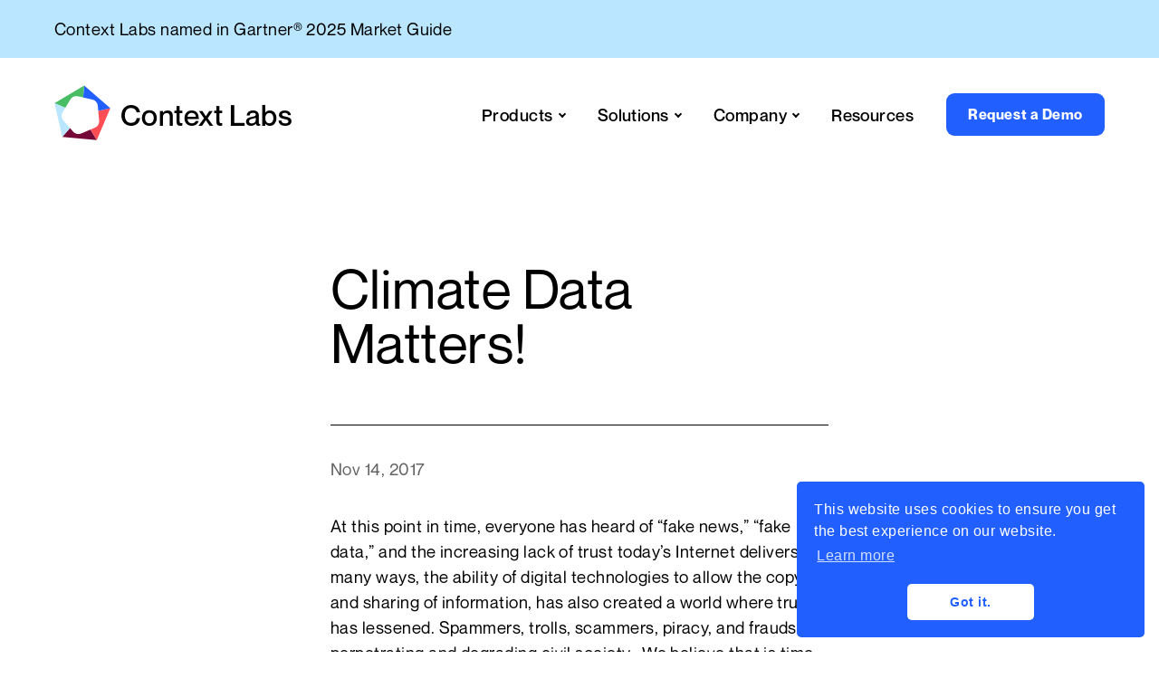

--- FILE ---
content_type: text/html; charset=UTF-8
request_url: https://contextlabs.com/climate-data-matters/
body_size: 53512
content:
<!DOCTYPE html>
<html class="no-js" lang="en-us">

<head>
  <meta charset="utf-8" />
  <meta content="width=device-width, initial-scale=1" name="viewport" />
    <!-- Google Tag Manager -->
  <script>(function(w,d,s,l,i){w[l]=w[l]||[];w[l].push({'gtm.start':
  new Date().getTime(),event:'gtm.js'});var f=d.getElementsByTagName(s)[0],
  j=d.createElement(s),dl=l!='dataLayer'?'&l='+l:'';j.async=true;j.src=
  'https://www.googletagmanager.com/gtm.js?id='+i+dl;f.parentNode.insertBefore(j,f);
  })(window,document,'script','dataLayer','GTM-MVBVVPC');</script>
  <!-- End Google Tag Manager -->

  <title>Climate Data Matters! | Context Labs | Context Labs</title>
  <link rel="stylesheet" href="https://contextlabs.com/wp-content/themes/context-labs/dist/static/app.css?v=0.0.48" type="text/css" media="all" />
  <link rel="apple-touch-icon" sizes="180x180" href="https://contextlabs.com/wp-content/themes/context-labs/static/favicons/apple-touch-icon.png">
  <link rel="icon" type="image/png" sizes="32x32" href="https://contextlabs.com/wp-content/themes/context-labs/static/favicons/favicon-32x32.png">
  <link rel="icon" type="image/png" sizes="16x16" href="https://contextlabs.com/wp-content/themes/context-labs/static/favicons/favicon-16x16.png">
  <link rel="manifest" href="https://contextlabs.com/wp-content/themes/context-labs/static/favicons/site.webmanifest" crossorigin="use-credentials">
  <link rel="mask-icon" href="https://contextlabs.com/wp-content/themes/context-labs/static/favicons/safari-pinned-tab.svg" color="#215fff">
  <link rel="shortcut icon" href="https://contextlabs.com/wp-content/themes/context-labs/static/favicons/favicon.ico">
  <meta name="msapplication-TileColor" content="#ff0000">
  <meta name="msapplication-config" content="https://contextlabs.com/wp-content/themes/context-labs/static/favicons/browserconfig.xml">
  <meta name="theme-color" content="#ffffff">
  <meta name='robots' content='index, follow, max-image-preview:large, max-snippet:-1, max-video-preview:-1' />
	<style>img:is([sizes="auto" i], [sizes^="auto," i]) { contain-intrinsic-size: 3000px 1500px }</style>
	
	<!-- This site is optimized with the Yoast SEO plugin v20.1 - https://yoast.com/wordpress/plugins/seo/ -->
	<link rel="canonical" href="https://contextlabs.com/climate-data-matters/" />
	<meta property="og:locale" content="en_US" />
	<meta property="og:type" content="article" />
	<meta property="og:title" content="Climate Data Matters! | Context Labs" />
	<meta property="og:description" content="At this point in time, everyone has heard of &#8220;fake news,&#8221; &#8220;fake data,&#8221; and the increasing lack of trust today&#8217;s Internet delivers. &nbsp;In many ways, the ability of digital technologies to allow the copying and sharing of information, has also created a world where trust has lessened. Spammers, trolls, scammers, piracy, and frauds are perpetrating [&hellip;]" />
	<meta property="og:url" content="https://contextlabs.com/climate-data-matters/" />
	<meta property="og:site_name" content="Context Labs" />
	<meta property="article:published_time" content="2017-11-14T01:44:00+00:00" />
	<meta property="article:modified_time" content="2023-04-04T16:04:10+00:00" />
	<meta property="og:image" content="https://contextlabs.com/wp-content/uploads/2022/11/social-card-4.jpg" />
	<meta property="og:image:width" content="1200" />
	<meta property="og:image:height" content="684" />
	<meta property="og:image:type" content="image/jpeg" />
	<meta name="author" content="Jon Rezendes" />
	<meta name="twitter:card" content="summary_large_image" />
	<meta name="twitter:creator" content="@contextlabsbv" />
	<meta name="twitter:site" content="@contextlabsbv" />
	<meta name="twitter:label1" content="Written by" />
	<meta name="twitter:data1" content="Jon Rezendes" />
	<meta name="twitter:label2" content="Est. reading time" />
	<meta name="twitter:data2" content="2 minutes" />
	<script type="application/ld+json" class="yoast-schema-graph">{"@context":"https://schema.org","@graph":[{"@type":"Article","@id":"https://contextlabs.com/climate-data-matters/#article","isPartOf":{"@id":"https://contextlabs.com/climate-data-matters/"},"author":{"name":"Jon Rezendes","@id":"https://contextlabs.com/#/schema/person/c86a405a21da4bd6941d907927a25ee6"},"headline":"Climate Data Matters!","datePublished":"2017-11-14T01:44:00+00:00","dateModified":"2023-04-04T16:04:10+00:00","mainEntityOfPage":{"@id":"https://contextlabs.com/climate-data-matters/"},"wordCount":396,"publisher":{"@id":"https://contextlabs.com/#organization"},"articleSection":["News"],"inLanguage":"en-US"},{"@type":"WebPage","@id":"https://contextlabs.com/climate-data-matters/","url":"https://contextlabs.com/climate-data-matters/","name":"Climate Data Matters! | Context Labs","isPartOf":{"@id":"https://contextlabs.com/#website"},"datePublished":"2017-11-14T01:44:00+00:00","dateModified":"2023-04-04T16:04:10+00:00","breadcrumb":{"@id":"https://contextlabs.com/climate-data-matters/#breadcrumb"},"inLanguage":"en-US","potentialAction":[{"@type":"ReadAction","target":["https://contextlabs.com/climate-data-matters/"]}]},{"@type":"BreadcrumbList","@id":"https://contextlabs.com/climate-data-matters/#breadcrumb","itemListElement":[{"@type":"ListItem","position":1,"name":"Home","item":"https://contextlabs.com/"},{"@type":"ListItem","position":2,"name":"Climate Data Matters!"}]},{"@type":"WebSite","@id":"https://contextlabs.com/#website","url":"https://contextlabs.com/","name":"Context Labs","description":"Context Labs transforms complex data into continuously proven information. We deliver trusted data so our clients know what’s real and have the confidence to act.","publisher":{"@id":"https://contextlabs.com/#organization"},"potentialAction":[{"@type":"SearchAction","target":{"@type":"EntryPoint","urlTemplate":"https://contextlabs.com/?s={search_term_string}"},"query-input":"required name=search_term_string"}],"inLanguage":"en-US"},{"@type":"Organization","@id":"https://contextlabs.com/#organization","name":"Context Labs","url":"https://contextlabs.com/","logo":{"@type":"ImageObject","inLanguage":"en-US","@id":"https://contextlabs.com/#/schema/logo/image/","url":"https://contextlabs.com/wp-content/uploads/2022/11/Lockup-CXL-Large.png","contentUrl":"https://contextlabs.com/wp-content/uploads/2022/11/Lockup-CXL-Large.png","width":1749,"height":409,"caption":"Context Labs"},"image":{"@id":"https://contextlabs.com/#/schema/logo/image/"},"sameAs":["https://twitter.com/contextlabsbv","https://www.linkedin.com/company/context-labs-bv/"]},{"@type":"Person","@id":"https://contextlabs.com/#/schema/person/c86a405a21da4bd6941d907927a25ee6","name":"Jon Rezendes","image":{"@type":"ImageObject","inLanguage":"en-US","@id":"https://contextlabs.com/#/schema/person/image/","url":"https://secure.gravatar.com/avatar/3e876cdddc3ca3f06859361c5159a76c4db05a7375f9b9c39da5e3e4f4d1bc02?s=96&d=mm&r=g","contentUrl":"https://secure.gravatar.com/avatar/3e876cdddc3ca3f06859361c5159a76c4db05a7375f9b9c39da5e3e4f4d1bc02?s=96&d=mm&r=g","caption":"Jon Rezendes"},"url":"https://contextlabs.com/author/jon/"}]}</script>
	<!-- / Yoast SEO plugin. -->




  <link rel="stylesheet" type="text/css" href="https://cdn.jsdelivr.net/npm/cookieconsent@3/build/cookieconsent.min.css" />
</head>

<body class="wp-singular post-template-default single single-post postid-1350 single-format-standard wp-theme-context-labs " data-theme="">
  <!-- Google Tag Manager (noscript) -->
  <noscript><iframe src="https://www.googletagmanager.com/ns.html?id=GTM-MVBVVPC"
  height="0" width="0" style="display:none;visibility:hidden"></iframe></noscript>
  <!-- End Google Tag Manager (noscript) -->

  <a href="#content" class="skip-to-content" tabindex="0">Skip to content</a>

    
<svg display="none" width="0" height="0" version="1.1" xmlns="http://www.w3.org/2000/svg"
  xmlns:xlink="http://www.w3.org/1999/xlink">
  <defs>
        <symbol id="logo" viewBox="0 0 166 61">
      <path fill-rule="evenodd" clip-rule="evenodd" fill="currentColor" d="M56.7648 30.4719L35.0826 60.3149L0 48.9159V12.0279L35.0826 0.628906L56.7648 30.4719ZM20.9697 8.83283C23.6092 6.91513 27.1833 6.91513 29.8228 8.83283L44.6182 19.5823C47.2577 21.5 48.3621 24.8992 47.3539 28.0021L41.7026 45.3951C40.6944 48.498 37.8029 50.5988 34.5403 50.5988H16.2522C12.9896 50.5988 10.0981 48.498 9.08991 45.3951L3.43858 28.0021C2.43039 24.8992 3.53487 21.5 6.17435 19.5823L20.9697 8.83283ZM87.9328 14.8097H91.1458C90.6868 10.8677 87.7168 7.7627 82.8298 7.7627C77.2678 7.7627 73.7578 12.0017 73.7578 17.8067C73.7578 23.6387 77.2678 27.8777 82.8298 27.8777C87.7438 27.8777 90.7138 24.7727 91.1458 20.4257H87.9328C87.7168 22.7747 86.3398 25.1237 82.7488 25.1237C78.5908 25.1237 76.9438 21.6407 76.9438 17.8067C76.9438 13.9997 78.5908 10.5167 82.7488 10.5167C86.3128 10.5167 87.5818 12.8657 87.9328 14.8097ZM99.516 27.8777C95.196 27.8777 92.577 24.8807 92.577 20.5877C92.577 16.2947 95.196 13.2977 99.516 13.2977C103.836 13.2977 106.455 16.2947 106.455 20.5877C106.455 24.8807 103.836 27.8777 99.516 27.8777ZM99.516 25.5557C102.216 25.5557 103.62 23.4227 103.62 20.5877C103.62 17.7257 102.216 15.6197 99.516 15.6197C96.816 15.6197 95.412 17.7257 95.412 20.5877C95.412 23.4227 96.816 25.5557 99.516 25.5557ZM111.303 15.4577C112.032 14.3777 113.463 13.2977 115.839 13.2977C118.404 13.2977 120.429 14.7827 120.429 17.9417V27.4727H117.567V18.7517C117.567 16.8887 116.784 15.7007 114.84 15.7007C112.653 15.7007 111.249 17.0237 111.249 19.0757V27.4727H108.414V13.6757H111.249V15.4577H111.303ZM129.346 15.9977V13.6757H126.754V9.32869H123.892V13.6757H121.894V15.9977H123.892V23.7197C123.892 26.6357 125.134 27.6617 127.402 27.6617C128.158 27.6617 128.779 27.5807 129.346 27.4457V25.1237C127.51 25.2317 126.754 25.0427 126.754 23.4767V15.9977H129.346ZM133.381 21.3167C133.381 23.6387 134.866 25.5557 137.377 25.5557C139.726 25.5557 140.671 24.0977 140.914 23.2607H143.749C143.047 25.8797 140.995 27.8777 137.458 27.8777C133.165 27.8777 130.546 24.9077 130.546 20.5877C130.546 16.1057 133.165 13.2977 137.323 13.2977C141.778 13.2977 143.965 16.4027 143.965 21.3167H133.381ZM141.13 19.2107C141.13 17.0777 139.618 15.5387 137.323 15.5387C135.028 15.5387 133.381 17.0777 133.381 19.2107H141.13ZM144.442 13.6757L149.113 20.4257L143.956 27.4727H147.277L150.787 22.2887H150.841L154.405 27.4727H157.699L152.542 20.4257L157.186 13.6757H153.973L150.841 18.5357H150.787L147.655 13.6757H144.442ZM165.285 13.6757V15.9977H162.693V23.4767C162.693 25.0427 163.449 25.2317 165.285 25.1237V27.4457C164.718 27.5807 164.097 27.6617 163.341 27.6617C161.073 27.6617 159.831 26.6357 159.831 23.7197V15.9977H157.833V13.6757H159.831V9.32869H162.693V13.6757H165.285ZM74.4868 36.1677V55.4727H87.3388V52.7457H77.6998V36.1677H74.4868ZM94.2386 47.2917C96.3716 46.8867 97.6676 46.6167 97.6676 45.2937C97.6676 44.2947 97.0736 43.5387 95.1836 43.5387C92.9156 43.5387 92.0786 44.2407 91.9436 46.0227H89.1896C89.3246 43.3767 91.0256 41.2977 95.1836 41.2977C98.2346 41.2977 100.503 42.4587 100.503 46.1307V52.6917C100.503 53.6637 100.719 54.1767 101.826 54.0687V55.4187C101.178 55.6617 100.719 55.7157 100.179 55.7157C98.6666 55.7157 97.9646 55.1757 97.6946 53.8257H97.6406C96.7766 55.0407 95.2106 55.8777 93.0776 55.8777C90.2696 55.8777 88.5416 54.2577 88.5416 51.9357C88.5416 48.9117 90.7826 47.9667 94.2386 47.2917ZM91.4036 51.6657C91.4036 52.9347 92.1596 53.6367 93.6986 53.6367C96.0476 53.6367 97.6676 52.4757 97.6676 50.2347V48.1557C97.2086 48.4797 96.1016 48.8037 94.7786 49.0737C92.4296 49.5867 91.4036 50.2617 91.4036 51.6657ZM110.585 41.2977C108.452 41.2977 107.102 42.2967 106.373 43.3497H106.319V36.1677H103.484V55.4727H106.319V53.8797H106.373C107.102 54.8247 108.452 55.8777 110.585 55.8777C114.122 55.8777 116.741 53.1237 116.741 48.5877C116.741 44.0517 114.122 41.2977 110.585 41.2977ZM110.099 53.5557C107.777 53.5557 106.346 51.6387 106.346 48.5877C106.346 45.5097 107.777 43.6197 110.099 43.6197C112.583 43.6197 113.906 45.8877 113.906 48.5877C113.906 51.2877 112.583 53.5557 110.099 53.5557ZM123.909 46.9589C124.16 47.0121 124.421 47.0677 124.691 47.1297L124.862 47.1697C127.351 47.7505 129.983 48.3647 129.983 51.5847C129.983 54.2307 127.715 55.8777 124.367 55.8777C119.912 55.8777 117.995 53.7987 117.86 50.8827H120.614C120.749 52.3677 121.397 53.6367 124.313 53.6367C126.284 53.6367 127.121 52.6647 127.121 51.8007C127.121 50.2791 125.844 49.9927 124.156 49.6141C123.927 49.5628 123.691 49.5098 123.449 49.4517C123.294 49.4152 123.134 49.3792 122.972 49.3426L122.972 49.3425C120.855 48.8636 118.292 48.284 118.292 45.3747C118.292 43.1067 120.29 41.2977 123.746 41.2977C127.499 41.2977 129.281 43.3227 129.47 45.7257H126.716C126.527 44.6457 125.987 43.5387 123.773 43.5387C122.072 43.5387 121.154 44.1867 121.154 45.1587C121.154 46.3731 122.305 46.6179 123.909 46.9589Z"/>
    </symbol>


        <symbol id="arena" viewBox="0 0 30 30">
      <path fill="currentColor" d="M21.0557656,7.6035181 C21.2640657,7.6035181 21.4652174,7.82245762 21.5034529,8.08993954 L21.5034529,8.08993954 L22.1231997,12.4895101 C22.1607702,12.7571583 22.3968325,12.8944734 22.6473578,12.7937313 L22.6473578,12.7937313 L26.7684746,11.1522667 C27.0188337,11.0525221 27.3094231,11.1153612 27.41349,11.2919093 C27.5173907,11.468956 27.4284517,11.7504022 27.2156631,11.9169758 L27.2156631,11.9169758 L23.7498688,14.6400049 C23.5377452,14.8067447 23.5377452,15.0797126 23.7498688,15.2459537 L23.7498688,15.2459537 L27.2156631,17.9701465 C27.4282855,18.1367201 27.516892,18.4349566 27.4126588,18.6321186 C27.3085919,18.829613 27.01767,18.9092425 26.7683083,18.8088328 L26.7683083,18.8088328 L22.6837646,17.1686982 C22.433738,17.0686211 22.2003355,17.2049388 22.1644275,17.4725869 L22.1644275,17.4725869 L21.5742716,21.9105592 C21.5388622,22.1778749 21.3052935,22.3964819 21.0555994,22.3964819 C20.8065702,22.3964819 20.5730015,22.1777086 20.5377584,21.9105592 L20.5377584,21.9105592 L19.9476025,17.4725869 C19.9118606,17.2049388 19.6781257,17.0684548 19.4280991,17.1686982 L19.4280991,17.1686982 L15.4117142,18.7809043 C15.1611889,18.8816464 14.7515708,18.8816464 14.5012117,18.7809043 L14.5012117,18.7809043 L10.4841619,17.1686982 C10.2344678,17.0686211 10.0000678,17.2049388 9.96515722,17.4725869 L9.96515722,17.4725869 L9.37500133,21.9105592 C9.3392595,22.1778749 9.10569076,22.3964819 8.85632912,22.3964819 C8.60663499,22.3964819 8.3732325,22.1777086 8.3376569,21.9105592 L8.3376569,21.9105592 L7.74849846,17.4725869 C7.71342159,17.2049388 7.4800191,17.0684548 7.22899504,17.1686982 L7.22899504,17.1686982 L3.14495007,18.8088328 C2.89475722,18.9092425 2.60466651,18.8297792 2.50043335,18.6319523 C2.3966989,18.4344579 2.48480668,18.1362214 2.69759529,17.9696478 L2.69759529,17.9696478 L6.16372211,15.2462862 C6.37601199,15.0798788 6.37601199,14.806911 6.16372211,14.6401712 L6.16372211,14.6401712 L2.69759529,11.917142 C2.48547165,11.7509009 2.39686514,11.4692885 2.50076583,11.2920755 C2.60483275,11.1156937 2.89492346,11.0525221 3.14544879,11.1527655 L3.14544879,11.1527655 L7.26639929,12.7938976 C7.51709086,12.8943072 7.75298697,12.7573245 7.79055746,12.4896764 L7.79055746,12.4896764 L8.41063674,8.0897733 C8.44804099,7.82245762 8.64935896,7.6035181 8.85749281,7.6035181 C9.06496169,7.6035181 9.26578093,7.82245762 9.30401639,8.0897733 L9.30401639,8.0897733 L9.92326446,12.4896764 C9.96083495,12.7573245 10.1968973,12.8943072 10.4475889,12.7938976 L10.4475889,12.7938976 L14.5012117,11.1796965 C14.7519033,11.0796194 15.1613551,11.0796194 15.4127117,11.1796965 L15.4127117,11.1796965 L19.4656695,12.7938976 C19.7165273,12.8943072 19.9522572,12.7573245 19.9901602,12.4896764 L19.9901602,12.4896764 L20.6102395,8.0897733 C20.6474775,7.82245762 20.848463,7.6035181 21.0557656,7.6035181 Z M15.3422254,12.2685757 C15.130268,12.1015034 14.7829904,12.1015034 14.5711992,12.2685757 L14.5711992,12.2685757 L11.5123631,14.6779079 C11.3005719,14.8449802 11.3022343,15.1159532 11.5156879,15.2805318 L11.5156879,15.2805318 L14.5688719,17.6303497 C14.7818267,17.7949284 15.1322629,17.7949284 15.3458827,17.6303497 L15.3458827,17.6303497 L18.3980692,15.2805318 C18.611689,15.1157869 18.6133514,14.8448139 18.4010616,14.6779079 L18.4010616,14.6779079 Z"/>
    </symbol>

    <symbol id="email" viewBox="0 0 30 30">
      <path fill="currentColor" d="M5.19222801,8.75771961 C5.05693776,8.75771961 4.94832557,8.86633181 4.94832557,9.00162205 L4.94832557,9.72571961 L14.9483256,16.9359635 L24.9483256,9.72571961 L24.9483256,9.00162205 C24.9483256,8.86633181 24.8397134,8.75771961 24.7044231,8.75771961 L5.19222801,8.75771961 Z M4.94832557,11.2193536 L4.94832557,20.9983779 C4.94832557,21.1336682 5.05693776,21.2422804 5.19222801,21.2422804 L24.7044231,21.2422804 C24.8397134,21.2422804 24.9483256,21.1336682 24.9483256,20.9983779 L24.9483256,11.2193536 L15.2302768,18.2239877 C15.0616402,18.3430804 14.8348865,18.3430804 14.6662524,18.2239877 L4.94832557,11.2193536 Z"/>
    </symbol>

    <symbol id="facebook" viewBox="0 0 30 30">
      <path fill="currentColor" d="M12.75,12 L10.5,12 L10.5,15 L12.75,15 L12.75,24 L16.5,24 L16.5,15 L19.2315,15 L19.5,12 L16.5,12 L16.5,10.74975 C16.5,10.0335 16.644,9.75 17.33625,9.75 L19.5,9.75 L19.5,6 L16.644,6 C13.947,6 12.75,7.18725 12.75,9.46125 L12.75,12 Z"/>
    </symbol>

    <symbol id="github" viewBox="0 0 30 30">
      <path fill="currentColor" d="M15,4.7599911 C9.19875,4.7599911 4.5,9.4613661 4.5,15.2599911 C4.5,19.9001161 7.50825,23.8349911 11.679375,25.2218661 C12.204375,25.3207411 12.396875,24.9961161 12.396875,24.7169911 C12.396875,24.4676161 12.388125,23.8069911 12.38375,22.9319911 C9.463,23.5654911 8.847,21.5232411 8.847,21.5232411 C8.36925,20.3113661 7.678875,19.9876161 7.678875,19.9876161 C6.72775,19.3366161 7.752375,19.3497411 7.752375,19.3497411 C8.80675,19.4232411 9.360625,20.4312411 9.360625,20.4312411 C10.296875,22.0368661 11.8185,21.5731161 12.41875,21.3044911 C12.51325,20.6254911 12.783625,20.1626161 13.08375,19.9001161 C10.751875,19.6376161 8.301,18.7346161 8.301,14.7113661 C8.301,13.5651161 8.707875,12.6288661 9.381625,11.8938661 C9.2635,11.6287411 8.909125,10.5612411 9.4735,9.1148661 C9.4735,9.1148661 10.352875,8.8331161 12.361,10.1911161 C13.201,9.9574911 14.0935,9.8419911 14.986,9.8367411 C15.8785,9.8419911 16.771,9.9574911 17.611,10.1911161 C19.606,8.8331161 20.485375,9.1148661 20.485375,9.1148661 C21.04975,10.5612411 20.695375,11.6287411 20.590375,11.8938661 C21.25975,12.6288661 21.666625,13.5651161 21.666625,14.7113661 C21.666625,18.7451161 19.21225,19.6332411 16.876,19.8913661 C17.2435,20.2063661 17.58475,20.8503661 17.58475,21.8338661 C17.58475,23.2391161 17.571625,24.3678661 17.571625,24.7091161 C17.571625,24.9847411 17.755375,25.3128661 18.2935,25.2078661 C22.494375,23.8306161 25.5,19.8931161 25.5,15.2599911 C25.5,9.4613661 20.798625,4.7599911 15,4.7599911"/>
    </symbol>

    <symbol id="instagram" viewBox="0 0 30 30">
      <path fill="currentColor" d="M15,4.5 C12.1475,4.5 11.791375,4.513125 10.671375,4.563 C9.553125,4.6155 8.791875,4.791375 8.1225,5.05125 C7.432125,5.319 6.845875,5.678625 6.26225,6.26225 C5.678625,6.845875 5.318125,7.43125 5.05125,8.1225 C4.791375,8.791875 4.614625,9.553125 4.563,10.671375 C4.5105,11.791375 4.5,12.1475 4.5,15 C4.5,17.8525 4.513125,18.208625 4.563,19.328625 C4.6155,20.446 4.791375,21.208125 5.05125,21.8775 C5.319,22.567 5.678625,23.154125 6.26225,23.73775 C6.845875,24.3205 7.43125,24.681875 8.1225,24.94875 C8.79275,25.20775 9.554,25.385375 10.671375,25.437 C11.791375,25.4895 12.1475,25.5 15,25.5 C17.8525,25.5 18.208625,25.486875 19.328625,25.437 C20.446,25.3845 21.208125,25.20775 21.8775,24.94875 C22.567,24.681 23.154125,24.3205 23.73775,23.73775 C24.3205,23.154125 24.681875,22.569625 24.94875,21.8775 C25.20775,21.208125 25.385375,20.446 25.437,19.328625 C25.4895,18.208625 25.5,17.8525 25.5,15 C25.5,12.1475 25.486875,11.791375 25.437,10.671375 C25.3845,9.554 25.20775,8.791 24.94875,8.1225 C24.681,7.432125 24.3205,6.845875 23.73775,6.26225 C23.154125,5.678625 22.569625,5.318125 21.8775,5.05125 C21.208125,4.791375 20.446,4.614625 19.328625,4.563 C18.208625,4.5105 17.8525,4.5 15,4.5 Z M15,6.39 C17.802625,6.39 18.136875,6.404 19.24375,6.452125 C20.2675,6.50025 20.823125,6.67 21.192375,6.81525 C21.684125,7.005125 22.032375,7.232625 22.401625,7.59925 C22.76825,7.96675 22.99575,8.315875 23.185625,8.807625 C23.329125,9.176875 23.500625,9.7325 23.547,10.75625 C23.596875,11.864 23.60825,12.1965 23.60825,15 C23.60825,17.8035 23.595125,18.136875 23.5435,19.24375 C23.490125,20.2675 23.3195,20.823125 23.175125,21.192375 C22.979125,21.684125 22.756,22.032375 22.3885,22.401625 C22.021875,22.76825 21.6675,22.99575 21.181,23.185625 C20.8135,23.329125 20.249125,23.500625 19.225375,23.547 C18.110625,23.596875 17.7825,23.60825 14.97375,23.60825 C12.164125,23.60825 11.836,23.595125 10.722125,23.5435 C9.6975,23.490125 9.133125,23.3195 8.765625,23.175125 C8.26775,22.979125 7.925625,22.756 7.559,22.3885 C7.190625,22.021875 6.95525,21.6675 6.7715,21.181 C6.627125,20.8135 6.457375,20.249125 6.404,19.225375 C6.364625,18.122875 6.350625,17.7825 6.350625,14.986875 C6.350625,12.190375 6.364625,11.849125 6.404,10.7335 C6.457375,9.70975 6.627125,9.14625 6.7715,8.77875 C6.95525,8.28 7.190625,7.93875 7.559,7.570375 C7.925625,7.20375 8.26775,6.9675 8.765625,6.784625 C9.133125,6.639375 9.68525,6.46875 10.709,6.41625 C11.824625,6.376875 12.15275,6.36375 14.960625,6.36375 L15,6.39 L15,6.39 Z M15,9.60825 C12.020625,9.60825 9.60825,12.02325 9.60825,15 C9.60825,17.979375 12.02325,20.39175 15,20.39175 C17.979375,20.39175 20.39175,17.97675 20.39175,15 C20.39175,12.020625 17.97675,9.60825 15,9.60825 Z M15,18.5 C13.06625,18.5 11.5,16.93375 11.5,15 C11.5,13.06625 13.06625,11.5 15,11.5 C16.93375,11.5 18.5,13.06625 18.5,15 C18.5,16.93375 16.93375,18.5 15,18.5 Z M21.86525,9.395625 C21.86525,10.09125 21.3,10.655625 20.60525,10.655625 C19.909625,10.655625 19.34525,10.090375 19.34525,9.395625 C19.34525,8.700875 19.9105,8.13649899 20.60525,8.13649899 C21.299125,8.135625 21.86525,8.700875 21.86525,9.395625 Z"/>
    </symbol>

    <symbol id="linkedin" viewBox="0 0 30 30">
      <path fill="currentColor" d="M23.6375751,22.75 L20.0622266,22.75 L20.0622266,17.1475477 C20.0622266,15.8115705 20.0350644,14.0923048 18.1991019,14.0923048 C16.3349711,14.0923048 16.0502712,15.5459847 16.0502712,17.048959 L16.0502712,22.75 L12.4749227,22.75 L12.4749227,11.2292092 L15.9094302,11.2292092 L15.9094302,12.7995859 L15.9557065,12.7995859 C16.4355718,11.8941797 17.6025398,10.9384732 19.3459497,10.9384732 C22.9685805,10.9384732 23.6385811,13.3227095 23.6385811,16.4262407 L23.6385811,22.75 L23.6375751,22.75 Z M8.4368111,9.65279641 C7.28593923,9.65279641 6.36141891,8.72123404 6.36141891,7.5753922 C6.36141891,6.43055637 7.28694524,5.5 8.4368111,5.5 C9.58365895,5.5 10.5132093,6.43055637 10.5132093,7.5753922 C10.5132093,8.72123404 9.58265294,9.65279641 8.4368111,9.65279641 Z M10.2295154,22.75 L6.64410684,22.75 L6.64410684,11.2292092 L10.2295154,11.2292092 L10.2295154,22.75 Z"/>
    </symbol>

    <symbol id="medium" viewBox="0 0 30 30">
      <path fill="currentColor" d="M22.9833468,9.23153259 C22.8522194,9.33133261 22.7873068,9.49565684 22.8148297,9.65812814 L22.8148297,20.3430503 C22.787771,20.5051334 22.8526349,20.6688807 22.9833468,20.7684674 L24.4646468,22.2226633 L24.4646468,22.5420207 L17.0145444,22.5420207 L17.0145444,22.2238417 L18.5488743,20.7331142 C18.6997147,20.5822738 18.6997147,20.5386715 18.6997147,20.3088755 L18.6997147,11.6709049 L14.4337592,22.5066675 L13.8563233,22.5066675 L8.88801712,11.6709049 L8.88801712,18.9336352 C8.84660153,19.238797 8.94785968,19.5460481 9.16259381,19.7667928 L11.1588724,22.1873101 L11.1588724,22.5066675 L5.5,22.5066675 L5.5,22.1884885 L7.49745705,19.7667928 C7.71063005,19.5456817 7.8059957,19.2363996 7.75435713,18.9336352 L7.75435713,10.5360665 C7.77821657,10.3027497 7.68934984,10.0720464 7.51513366,9.91502822 L5.74040191,7.77733672 L5.74040191,7.45915772 L11.2484339,7.45915772 L15.5061403,16.7959437 L19.2488681,7.45797928 L24.5,7.45797928 L24.5,7.77733672 L22.9833468,9.23153259 Z"/>
    </symbol>

    <symbol id="reddit" viewBox="0 0 30 30">
      <path fill="currentColor" d="M20.7268208,4.39713974 C21.5763333,4.39713974 22.2702666,5.08986859 22.2702666,5.93938117 C22.2613406,6.77184986 21.5938091,7.44723228 20.7615017,7.46589089 C19.9291942,7.4845495 19.2320672,6.83975991 19.1858445,6.00852754 L15.9791814,5.33311565 L14.9913761,9.95974884 C17.2435722,10.0461818 19.2883293,10.740115 20.7626287,11.7970667 C21.1429338,11.4155269 21.6640011,11.1908012 22.25298,11.1908012 C23.4482244,11.1908012 24.4187432,12.16132 24.4187432,13.3565644 C24.4187432,14.2406502 23.881624,15.002495 23.1716389,15.3494616 C23.2068719,15.5616567 23.2242195,15.7764361 23.2234987,15.9915351 C23.2234987,19.3179695 19.3587104,22.0048 14.5752631,22.0048 C9.79181583,22.0048 5.92702751,19.3179695 5.92702751,15.9915351 C5.92702751,15.7655746 5.94554886,15.5396142 5.98012204,15.332175 C5.1991423,14.9856181 4.69611314,14.2109822 4.69720809,13.3565644 C4.69720809,12.16132 5.66772861,11.1908012 6.86297305,11.1908012 C7.43466538,11.1908012 7.97178453,11.4328135 8.35332433,11.795832 C9.84367561,10.7055419 11.906954,10.03013 14.2110099,9.95974884 L15.3037695,4.79599651 C15.3298674,4.69657806 15.39133,4.61009142 15.4766355,4.55274945 C15.565328,4.50111828 15.6694999,4.482735 15.7705076,4.50088967 L19.3587104,5.26273452 C19.606341,4.73158437 20.1407938,4.3934513 20.7268208,4.39713974 Z M11.1451091,13.3565644 C10.2943618,13.3565644 9.60166331,14.0504976 9.60166331,14.9000102 C9.60166331,15.748288 10.2943618,16.4409865 11.1451091,16.4409865 C11.9933869,16.4409865 12.6860854,15.748288 12.6860854,14.8987755 C12.6860854,14.0492629 11.9933869,13.3565644 11.1438744,13.3565644 L11.1451091,13.3565644 Z M17.9362707,13.3565644 C17.0879929,13.3565644 16.3952944,14.0492629 16.3952944,14.9000102 C16.3952944,15.748288 17.0879929,16.4409865 17.9375055,16.4409865 C18.7870181,16.4409865 19.4797165,15.748288 19.4797165,14.8987755 C19.4797165,14.0504976 18.7857833,13.3565644 17.9362707,13.3565644 L17.9362707,13.3565644 Z M11.1870909,18.2832434 C11.080415,18.2827338 10.9778724,18.3244611 10.9018621,18.3993106 C10.7457493,18.5579022 10.7457493,18.8124112 10.9018621,18.9710029 C11.9415272,20.010668 13.9689976,20.0983357 14.5579765,20.0983357 C15.1469554,20.0983357 17.1571393,20.0291894 18.214091,18.9710029 C18.3630944,18.8143415 18.3781895,18.5733403 18.2498989,18.3993106 C18.0911595,18.2423858 17.8357112,18.2423858 17.6769718,18.3993106 C17.0015599,19.0574359 15.5976416,19.3006829 14.5752631,19.3006829 C13.5528846,19.3006829 12.1316797,19.0586706 11.4735544,18.3993106 C11.3975191,18.3235898 11.2943969,18.281363 11.1870909,18.2820087 L11.1870909,18.2832434 Z"/>
    </symbol>

    <symbol id="tumblr" viewBox="0 0 30 30">
      <path fill="currentColor" d="M16.6871922,23.5375 C12.8594844,23.5375 11.4029563,20.7146313 11.4029563,18.7192328 L11.4029563,12.8254797 L9.58718125,12.8254797 L9.58718125,10.4963875 C12.3153531,9.50958594 12.9782313,7.04220625 13.1270406,5.63452969 C13.1375625,5.53832969 13.2134703,5.5 13.2570609,5.5 L15.9003062,5.5 L15.9003062,10.0950531 L19.5085578,10.0950531 L19.5085578,12.8254797 L15.8860266,12.8254797 L15.8860266,18.4396516 C15.8980516,19.1919656 16.1678625,20.2216063 17.544725,20.2216063 L17.6123656,20.2216063 C18.0866016,20.206575 18.7291875,20.0675359 19.0673906,19.9067016 L19.9361969,22.4808031 C19.6085156,22.9587969 18.1324469,23.51345 16.8127031,23.5359969 L16.678925,23.5359969 L16.6871922,23.5375 Z"/>
    </symbol>

    <symbol id="twitter" viewBox="0 0 30 30">
      <path fill="currentColor" d="M25.3044801,9.0053673 C24.5785869,9.32443226 23.8034805,9.54179013 22.9873632,9.64103655 C23.8190647,9.13988312 24.458835,8.35001282 24.7614956,7.40758189 C23.9814679,7.8628031 23.1169577,8.19417132 22.1966727,8.37872046 C21.461757,7.59213103 20.4143381,7.1 19.2512685,7.1 C17.0227351,7.1 15.215794,8.9069411 15.215794,11.1330138 C15.215794,11.452899 15.2527039,11.7604809 15.3199618,12.0549393 C11.9652686,11.8966371 8.99197695,10.2857282 7.00212715,7.85049982 C6.6518939,8.44269749 6.45586171,9.13086072 6.45586171,9.88054032 C6.45586171,11.2831138 7.1694517,12.515902 8.25049953,13.2401548 C7.58858329,13.2188291 6.96603754,13.0367407 6.42305297,12.7349003 L6.42305297,12.7849336 C6.42305297,14.7411545 7.81168269,16.3725688 9.65963471,16.7441277 C9.32088452,16.835172 8.9632693,16.8843851 8.59663169,16.8843851 C8.33908311,16.8843851 8.09219738,16.8597785 7.84531165,16.8138463 C8.36286945,18.4157328 9.85074559,19.5837238 11.6215971,19.6165325 C10.2436302,20.6984006 8.49738526,21.3430922 6.61662451,21.3430922 C6.29673934,21.3430922 5.97767439,21.3242272 5.656969,21.2881376 C7.45242704,22.431522 9.56777025,23.1 11.8553593,23.1 C19.2816166,23.1 23.3375965,16.951643 23.3375965,11.6284257 C23.3375965,11.4570001 23.3375965,11.283934 23.3252932,11.1116881 C24.1135231,10.5465576 24.8016863,9.83214743 25.3430304,9.02177167 L25.3044801,9.0053673 Z"/>
    </symbol>

    <symbol id="youtube" viewBox="0 0 30 30">
      <path fill="currentColor" d="M15,22.4725275 L18.6666667,22.4322344 C21.2454212,22.3516484 22.8840051,22.2173384 23.5824176,22.029304 C24.0659341,21.8949941 24.4822953,21.6532359 24.8315018,21.3040293 C25.1807084,20.9548227 25.4224666,20.5518923 25.5567766,20.0952381 C25.7448109,19.3699634 25.8791209,18.2551891 25.959707,16.7509158 L25.959707,16.7509158 L26,14.7362637 L25.959707,12.7216117 C25.8791209,11.2442 25.7448109,10.1428571 25.5567766,9.41758242 C25.4224666,8.93406593 25.1807084,8.51770472 24.8315018,8.16849817 C24.4822953,7.81929161 24.0659341,7.57753337 23.5824176,7.44322344 C22.8840051,7.25518905 21.2454212,7.12087912 18.6666667,7.04029304 L18.6666667,7.04029304 L15,7 L11.3333333,7.04029304 C8.75457875,7.12087912 7.11599491,7.25518905 6.41758242,7.44322344 C5.93406593,7.57753337 5.51770472,7.81929161 5.16849817,8.16849817 C4.81929161,8.51770472 4.57753337,8.93406593 4.44322344,9.41758242 C4.25518905,10.1428571 4.12087912,11.2442 4.04029304,12.7216117 C4.01343081,13.4737487 4,14.1452989 4,14.7362637 L4,14.7362637 L4.04029304,16.7509158 C4.12087912,18.2551891 4.25518905,19.3699634 4.44322344,20.0952381 C4.57753337,20.5518923 4.81929161,20.9548227 5.16849817,21.3040293 C5.51770472,21.6532359 5.93406593,21.8949941 6.41758242,22.029304 C7.11599491,22.2173384 8.75457875,22.3516484 11.3333333,22.4322344 L11.3333333,22.4322344 L15,22.4725275 Z M12.7435897,18.040293 L12.7435897,11.4725275 L18.5054945,14.7362637 L12.7435897,18.040293 Z"/>
    </symbol>

    <symbol id="flickr" viewBox="0 0 30 30">
      <path fill="currentColor" d="M22.8571429,25 C23.4523807,25 23.9583336,24.7916664 24.375,24.375 C24.7916664,23.9583336 25,23.4523807 25,22.8571429 L25,22.8571429 L25,7.14285714 C25,6.54761927 24.7916664,6.04166644 24.375,5.625 C23.9583336,5.20833356 23.4523807,5 22.8571429,5 L22.8571429,5 L7.14285714,5 C6.54761927,5 6.04166644,5.20833356 5.625,5.625 C5.20833356,6.04166644 5,6.54761927 5,7.14285714 L5,7.14285714 L5,22.8571429 C5,23.4523807 5.20833356,23.9583336 5.625,24.375 C6.04166644,24.7916664 6.54761927,25 7.14285714,25 L7.14285714,25 L22.8571429,25 Z M11.4732143,17.8125 C10.6696429,17.8125 9.9925593,17.5372022 9.44196429,16.9866071 C8.89136927,16.4360121 8.61607143,15.7663693 8.61607143,14.9776786 C8.61607143,14.1889879 8.89136927,13.519345 9.44196429,12.96875 C9.9925593,12.418155 10.6622022,12.1428571 11.4508929,12.1428571 C12.2395836,12.1428571 12.9092264,12.418155 13.4598214,12.96875 C14.0104164,13.519345 14.2857143,14.1889879 14.2857143,14.9776786 C14.2857143,15.7663693 14.0104164,16.4360121 13.4598214,16.9866071 C12.9092264,17.5372022 12.2470236,17.8125 11.4732143,17.8125 Z M18.5714286,17.8125 C17.7678571,17.8125 17.0907736,17.5372022 16.5401786,16.9866071 C15.9895836,16.4360121 15.7142857,15.7663693 15.7142857,14.9776786 C15.7142857,14.1889879 15.9895836,13.519345 16.5401786,12.96875 C17.0907736,12.418155 17.7604164,12.1428571 18.5491071,12.1428571 C19.3377978,12.1428571 20.0074407,12.418155 20.5580357,12.96875 C21.1086307,13.519345 21.3839286,14.1889879 21.3839286,14.9776786 C21.3839286,15.7663693 21.1086307,16.4360121 20.5580357,16.9866071 C20.0074407,17.5372022 19.3452379,17.8125 18.5714286,17.8125 Z"/>
    </symbol>

    <symbol id="rss" viewBox="0 0 30 30">
      <path fill="currentColor" d="M22.2707553,22.9979342 C22.4828491,22.9979342 22.6570691,22.9221864 22.7934151,22.7706908 C22.9449107,22.6191952 23.0130837,22.4411879 22.9979342,22.2366688 C22.899462,20.2520766 22.4449753,18.3527007 21.6344739,16.538541 C20.8239725,14.7243813 19.7104799,13.112847 18.2939961,11.703938 C16.8850872,10.2874543 15.2735528,9.1739617 13.4593932,8.3634603 C11.6452335,7.5529589 9.74585754,7.09847213 7.76126533,7 L7.76126533,7 L7.72717883,7 C7.53023456,7 7.36358941,7.06817301 7.22724338,7.20451904 C7.07574779,7.34086507 7,7.515085 7,7.72717883 L7,7.72717883 L7,9.35196901 C7,9.5413385 7.06627932,9.70608995 7.19883796,9.84622337 C7.3313966,9.98635679 7.49236066,10.0602109 7.68173015,10.0677857 C9.31030773,10.1662578 10.8574564,10.5525716 12.3231762,11.2267269 C13.7888961,11.9008823 15.061459,12.777663 16.1408651,13.8570691 C17.2202711,14.9364751 18.0970519,16.2090381 18.7712072,17.6747579 C19.4453626,19.1404777 19.827889,20.6876264 19.9187863,22.316204 C19.9263611,22.5055735 20.0002152,22.6665376 20.1403486,22.7990962 C20.280482,22.9316548 20.4490209,22.9979342 20.6459651,22.9979342 L20.6459651,22.9979342 L22.2707553,22.9979342 Z M16.4533247,22.9979342 C16.6729933,22.9979342 16.8510006,22.918399 16.9873467,22.7593286 C17.1312675,22.607833 17.1956531,22.4260383 17.1805036,22.2139445 C17.0820314,21.0019798 16.7771465,19.8430385 16.2658489,18.7371207 C15.7545513,17.6312029 15.0671401,16.650269 14.2036152,15.7943189 C13.3476652,14.9307941 12.3667312,14.2433828 11.2608134,13.7320852 C10.1548956,13.2207876 8.99595438,12.9159027 7.78398967,12.8174306 L7.78398967,12.8174306 L7.72717883,12.8174306 C7.53023456,12.8174306 7.3673768,12.8818162 7.23860555,13.0105875 C7.07953518,13.1469335 7,13.3249408 7,13.5446094 L7,13.5446094 L7,15.0785023 C7,15.2678717 7.06249193,15.4307295 7.18747579,15.5670755 C7.31245965,15.7034216 7.46963632,15.7791694 7.65900581,15.7943189 C9.3936303,15.9609641 10.8763934,16.6597375 12.107295,17.8906391 C13.3381967,19.1215408 14.0369701,20.6043039 14.2036152,22.3389283 C14.2187648,22.5282978 14.2945126,22.6854745 14.4308586,22.8104584 C14.5672046,22.9354422 14.7300624,22.9979342 14.9194319,22.9979342 L14.9194319,22.9979342 L16.4533247,22.9979342 Z M9.18153648,22.9979342 C9.78751883,22.9979342 10.3026038,22.7858403 10.7267915,22.3616527 C11.1509791,21.937465 11.363073,21.42238 11.363073,20.8163977 C11.363073,20.2104153 11.1509791,19.6953303 10.7267915,19.2711427 C10.3026038,18.846955 9.78751883,18.6348612 9.18153648,18.6348612 C8.57555412,18.6348612 8.06046912,18.846955 7.63628147,19.2711427 C7.21209382,19.6953303 7,20.2104153 7,20.8163977 C7,21.42238 7.21209382,21.937465 7.63628147,22.3616527 C8.06046912,22.7858403 8.57555412,22.9979342 9.18153648,22.9979342 Z"/>
    </symbol>

    <symbol id="immutably" viewBox="0 0 543 114">
      <g>
        <path d="M123.657 21.4883V92.2139H114.755V21.4883H123.657ZM188.6 40.3814C193.612 40.3814 197.371 41.8322 199.877 44.7337C202.449 47.5694 203.735 51.6579 203.735 56.9994V92.2139H195.821V58.9778C195.821 55.2189 195.195 52.3503 193.942 50.372C192.689 48.3277 190.249 47.3056 186.622 47.3056C182.731 47.3056 179.599 48.5585 177.225 51.0644C174.917 53.5703 173.763 56.8016 173.763 60.7583V92.2139H165.849V58.9778C165.849 55.2189 165.223 52.3503 163.97 50.372C162.717 48.3277 160.277 47.3056 156.65 47.3056C152.759 47.3056 149.627 48.5585 147.253 51.0644C144.945 53.5703 143.791 56.8016 143.791 60.7583V92.2139H135.878V41.7662H143.791V47.8002H143.989C147.682 42.8543 152.562 40.3814 158.628 40.3814C162.189 40.3814 165.058 41.1068 167.234 42.5576C169.41 44.0084 171.026 46.1845 172.081 49.0861H172.279C176.499 43.283 181.94 40.3814 188.6 40.3814ZM267.038 40.3814C272.05 40.3814 275.809 41.8322 278.315 44.7337C280.887 47.5694 282.173 51.6579 282.173 56.9994V92.2139H274.259V58.9778C274.259 55.2189 273.633 52.3503 272.38 50.372C271.127 48.3277 268.687 47.3056 265.06 47.3056C261.169 47.3056 258.037 48.5585 255.663 51.0644C253.355 53.5703 252.201 56.8016 252.201 60.7583V92.2139H244.287V58.9778C244.287 55.2189 243.661 52.3503 242.408 50.372C241.155 48.3277 238.715 47.3056 235.088 47.3056C231.197 47.3056 228.065 48.5585 225.691 51.0644C223.383 53.5703 222.229 56.8016 222.229 60.7583V92.2139H214.316V41.7662H222.229V47.8002H222.427C226.12 42.8543 231 40.3814 237.067 40.3814C240.628 40.3814 243.496 41.1068 245.672 42.5576C247.848 44.0084 249.464 46.1845 250.519 49.0861H250.717C254.937 43.283 260.378 40.3814 267.038 40.3814ZM334.101 41.7662V92.2139H326.188V86.1799H325.99C324.407 88.2902 322.231 90.0707 319.461 91.5214C316.692 92.9063 313.328 93.5987 309.372 93.5987C304.426 93.5987 300.37 92.2139 297.205 89.4442C294.04 86.6086 292.457 82.4541 292.457 76.9807V41.7662H300.37V75.0023C300.37 78.4974 301.26 81.333 303.041 83.5092C304.821 85.6194 307.591 86.6745 311.35 86.6745C315.768 86.6745 319.329 85.4216 322.033 82.9157C324.803 80.4098 326.188 77.1785 326.188 73.2218V41.7662H334.101ZM357.081 48.6904V79.0579C357.081 81.4319 357.642 83.0805 358.763 84.0038C359.884 84.927 361.73 85.3886 364.302 85.3886C365.423 85.3886 366.314 85.3556 366.973 85.2897V92.2139C365.193 92.6095 363.214 92.8074 361.038 92.8074C357.279 92.8074 354.345 91.8512 352.234 89.9388C350.19 88.0264 349.168 84.6632 349.168 79.8493V48.6904H341.749V41.7662H349.168V24.9504H357.081V41.7662H366.973V48.6904H357.081ZM406.111 54.6254C406.111 49.7455 402.682 47.3056 395.824 47.3056C391.076 47.3056 387.745 48.0639 385.833 49.5807C383.921 51.0974 382.832 53.7022 382.569 57.3951H374.655C374.919 52.1855 376.766 48.0639 380.195 45.0305C383.624 41.9311 388.833 40.3814 395.824 40.3814C401.231 40.3814 405.616 41.6343 408.979 44.1402C412.343 46.5802 414.024 50.6358 414.024 56.307V80.8384C414.024 82.8168 414.288 84.2675 414.816 85.1908C415.409 86.048 416.563 86.4767 418.278 86.4767C418.871 86.4767 419.366 86.4437 419.761 86.3778V91.9171C418.179 92.4447 416.629 92.7085 415.112 92.7085C412.606 92.7085 410.628 92.2468 409.177 91.3236C407.792 90.3344 406.77 88.521 406.111 85.8832H405.913C404.264 88.3231 401.989 90.2355 399.088 91.6204C396.252 92.9393 392.823 93.5987 388.8 93.5987C383.723 93.5987 379.667 92.2798 376.634 89.642C373.666 87.0042 372.182 83.5421 372.182 79.2557C372.182 75.5629 373.04 72.6283 374.754 70.4521C376.469 68.276 378.81 66.6274 381.777 65.5063C384.811 64.3193 388.8 63.2642 393.746 62.341C396.978 61.7475 399.418 61.1869 401.066 60.6594C402.715 60.1318 403.968 59.4064 404.825 58.4832C405.682 57.56 406.111 56.274 406.111 54.6254ZM389.592 86.6745C394.538 86.6745 398.527 85.5205 401.561 83.2124C404.594 80.8384 406.111 77.3434 406.111 72.7272V64.3193C404.792 65.6382 400.901 66.9571 394.439 68.276C389.295 69.397 385.602 70.7159 383.36 72.2326C381.184 73.7494 380.096 75.9585 380.096 78.8601C380.096 84.0697 383.261 86.6745 389.592 86.6745ZM425.673 21.4883V92.2139H433.587V85.9821H433.784C437.675 91.0598 442.951 93.5987 449.611 93.5987C453.832 93.5987 457.656 92.5436 461.086 90.4334C464.581 88.2572 467.317 85.1578 469.296 81.1352C471.34 77.1125 472.362 72.3975 472.362 66.99C472.362 61.5826 471.34 56.8676 469.296 52.8449C467.317 48.8223 464.581 45.7559 461.086 43.6457C457.656 41.4695 453.832 40.3814 449.611 40.3814C442.687 40.3814 437.411 43.0192 433.784 48.2947H433.587V21.4883H425.673ZM448.82 86.6745C444.138 86.6745 440.412 84.894 437.642 81.333C434.938 77.7061 433.587 72.9251 433.587 66.99C433.587 61.055 434.938 56.307 437.642 52.746C440.412 49.1191 444.138 47.3056 448.82 47.3056C452.117 47.3056 454.953 48.2288 457.327 50.0753C459.701 51.9217 461.481 54.3617 462.668 57.3951C463.855 60.3626 464.449 63.5609 464.449 66.99C464.449 70.4192 463.855 73.6505 462.668 76.6839C461.481 79.6514 459.701 82.0584 457.327 83.9048C454.953 85.7513 452.117 86.6745 448.82 86.6745ZM488.558 21.4883V92.2139H480.645V21.4883H488.558ZM520.933 96.3684C519.812 99.1381 518.789 101.314 517.866 102.897C517.009 104.546 515.657 105.996 513.811 107.249C512.03 108.568 509.722 109.228 506.886 109.228C504.578 109.228 502.336 108.898 500.16 108.238V102.303H501.347C502.006 102.369 502.897 102.402 504.018 102.402C505.6 102.402 506.985 102.172 508.172 101.71C509.359 101.314 510.447 100.589 511.437 99.5337C512.294 98.6105 512.986 97.4894 513.514 96.1705C514.107 94.9176 514.404 93.5657 514.404 92.115C514.404 90.6642 514.14 89.3123 513.613 88.0594L494.522 41.7662H503.424L518.855 82.9157H519.053L533.594 41.7662H542.496L520.933 96.3684Z" fill="currentColor"/>
        <path fill-rule="evenodd" clip-rule="evenodd" d="M23.3911 19.7901C21.7243 18.5791 19.4673 18.5791 17.8005 19.7901L8.87862 26.2722C7.21184 27.4832 6.5144 29.6297 7.15105 31.5891L10.5589 42.0775C11.1956 44.0369 13.0215 45.3635 15.0818 45.3635H26.1099C28.1701 45.3635 29.996 44.0369 30.6327 42.0775L34.0406 31.5891C34.6772 29.6297 33.9798 27.4832 32.313 26.2722L23.3911 19.7901Z" fill="#bae6ff" class="sky-blue"/>
        <path fill-rule="evenodd" clip-rule="evenodd" d="M23.3911 43.2149C21.7243 42.0039 19.4673 42.0039 17.8005 43.2149L8.87862 49.697C7.21184 50.908 6.5144 53.0545 7.15105 55.0139L10.5589 65.5023C11.1956 67.4617 13.0215 68.7883 15.0818 68.7883H26.1099C28.1701 68.7883 29.996 67.4617 30.6327 65.5023L34.0406 55.0139C34.6772 53.0545 33.9798 50.908 32.313 49.697L23.3911 43.2149Z" fill="#215FFF" class="blue"/>
        <path fill-rule="evenodd" clip-rule="evenodd" d="M23.3911 66.6411C21.7243 65.4302 19.4673 65.4302 17.8005 66.6411L8.87862 73.1233C7.21184 74.3343 6.5144 76.4808 7.15105 78.4402L10.5589 88.9286C11.1956 90.888 13.0215 92.2146 15.0818 92.2146H26.1099C28.1701 92.2146 29.996 90.888 30.6327 88.9286L34.0406 78.4402C34.6772 76.4808 33.9798 74.3343 32.313 73.1233L23.3911 66.6411Z" fill="currentColor"/>
        <path fill-rule="evenodd" clip-rule="evenodd" d="M69.6516 19.7901C67.9848 18.5791 65.7278 18.5791 64.061 19.7901L55.1391 26.2722C53.4723 27.4832 52.7749 29.6297 53.4115 31.5891L56.8194 42.0775C57.4561 44.0369 59.282 45.3635 61.3423 45.3635H72.3704C74.4306 45.3635 76.2565 44.0369 76.8932 42.0775L80.3011 31.5891C80.9377 29.6297 80.2403 27.4832 78.5735 26.2722L69.6516 19.7901Z" fill="#024244" class="forest-green"/>
        <path fill-rule="evenodd" clip-rule="evenodd" d="M69.6516 43.2149C67.9848 42.0039 65.7278 42.0039 64.061 43.2149L55.1391 49.697C53.4723 50.908 52.7749 53.0545 53.4115 55.0139L56.8194 65.5023C57.4561 67.4617 59.282 68.7883 61.3423 68.7883H72.3704C74.4306 68.7883 76.2565 67.4617 76.8932 65.5023L80.3011 55.0139C80.9377 53.0545 80.2403 50.908 78.5735 49.697L69.6516 43.2149Z" fill="#48BD64"/>
        <path fill-rule="evenodd" clip-rule="evenodd" d="M69.6516 66.6411C67.9848 65.4302 65.7278 65.4302 64.061 66.6411L55.1391 73.1233C53.4723 74.3343 52.7749 76.4808 53.4115 78.4402L56.8194 88.9286C57.4561 90.888 59.282 92.2146 61.3423 92.2146H72.3704C74.4306 92.2146 76.2565 90.888 76.8932 88.9286L80.3011 78.4402C80.9377 76.4808 80.2403 74.3343 78.5735 73.1233L69.6516 66.6411Z" fill="#FDDC69" class="yellow"/>
        <path fill-rule="evenodd" clip-rule="evenodd" d="M46.5219 19.7901C44.8552 18.5791 42.5982 18.5791 40.9314 19.7901L32.0095 26.2722C30.3427 27.4832 29.6453 29.6297 30.2819 31.5891L33.6898 42.0775C34.3264 44.0369 36.1524 45.3635 38.2126 45.3635H49.2407C51.301 45.3635 53.1269 44.0369 53.7636 42.0775L57.1714 31.5891C57.8081 29.6297 57.1106 27.4832 55.4439 26.2722L46.5219 19.7901Z" fill="#740937" class="maroon"/>
        <path fill-rule="evenodd" clip-rule="evenodd" d="M46.5219 43.2149C44.8552 42.0039 42.5982 42.0039 40.9314 43.2149L32.0095 49.697C30.3427 50.908 29.6453 53.0545 30.2819 55.0139L33.6898 65.5023C34.3264 67.4617 36.1524 68.7883 38.2126 68.7883H49.2407C51.301 68.7883 53.1269 67.4617 53.7636 65.5023L57.1714 55.0139C57.8081 53.0545 57.1106 50.908 55.4439 49.697L46.5219 43.2149Z" fill="#FD4E56"/>
        <path fill-rule="evenodd" clip-rule="evenodd" d="M46.5219 66.6411C44.8552 65.4302 42.5982 65.4302 40.9314 66.6411L32.0095 73.1233C30.3427 74.3343 29.6453 76.4808 30.2819 78.4402L33.6898 88.9286C34.3264 90.888 36.1524 92.2146 38.2126 92.2146H49.2407C51.301 92.2146 53.1269 90.888 53.7636 88.9286L57.1714 78.4402C57.8081 76.4808 57.1106 74.3343 55.4439 73.1233L46.5219 66.6411Z" fill="#FD9096"/>
      </g>
    </symbol>
    <symbol id="immutably-solid" viewBox="0 0 542 114">
      <path d="M123.159 21.4883V92.2139H114.256V21.4883H123.159Z" fill="currentColor"/>
      <path d="M188.101 40.3814C193.113 40.3814 196.872 41.8322 199.378 44.7338C201.95 47.5694 203.236 51.6579 203.236 56.9995V92.2139H195.322V58.9778C195.322 55.219 194.696 52.3504 193.443 50.372C192.19 48.3277 189.75 47.3056 186.123 47.3056C182.232 47.3056 179.1 48.5585 176.726 51.0644C174.418 53.5703 173.264 56.8016 173.264 60.7583V92.2139H165.351V58.9778C165.351 55.219 164.724 52.3504 163.471 50.372C162.218 48.3277 159.778 47.3056 156.151 47.3056C152.261 47.3056 149.128 48.5585 146.754 51.0644C144.446 53.5703 143.292 56.8016 143.292 60.7583V92.2139H135.379V41.7662H143.292V47.8002H143.49C147.183 42.8543 152.063 40.3814 158.13 40.3814C161.691 40.3814 164.559 41.1068 166.735 42.5576C168.912 44.0084 170.527 46.1845 171.582 49.0861H171.78C176.001 43.283 181.441 40.3814 188.101 40.3814Z" fill="currentColor"/>
      <path d="M266.539 40.3814C271.551 40.3814 275.31 41.8322 277.816 44.7338C280.388 47.5694 281.674 51.6579 281.674 56.9995V92.2139H273.76V58.9778C273.76 55.219 273.134 52.3504 271.881 50.372C270.628 48.3277 268.188 47.3056 264.561 47.3056C260.67 47.3056 257.538 48.5585 255.164 51.0644C252.856 53.5703 251.702 56.8016 251.702 60.7583V92.2139H243.789V58.9778C243.789 55.219 243.162 52.3504 241.909 50.372C240.656 48.3277 238.216 47.3056 234.589 47.3056C230.699 47.3056 227.566 48.5585 225.192 51.0644C222.884 53.5703 221.73 56.8016 221.73 60.7583V92.2139H213.817V41.7662H221.73V47.8002H221.928C225.621 42.8543 230.501 40.3814 236.568 40.3814C240.129 40.3814 242.997 41.1068 245.173 42.5576C247.35 44.0084 248.965 46.1845 250.02 49.0861H250.218C254.439 43.283 259.879 40.3814 266.539 40.3814Z" fill="currentColor"/>
      <path d="M333.602 41.7662V92.2139H325.689V86.1799H325.491C323.908 88.2902 321.732 90.0707 318.962 91.5215C316.193 92.9063 312.829 93.5987 308.873 93.5987C303.927 93.5987 299.871 92.2139 296.706 89.4442C293.541 86.6086 291.958 82.4541 291.958 76.9807V41.7662H299.871V75.0023C299.871 78.4974 300.762 81.333 302.542 83.5092C304.323 85.6194 307.092 86.6745 310.851 86.6745C315.269 86.6745 318.83 85.4216 321.534 82.9157C324.304 80.4098 325.689 77.1785 325.689 73.2218V41.7662H333.602Z" fill="currentColor"/>
      <path d="M356.582 48.6904V79.0579C356.582 81.4319 357.143 83.0806 358.264 84.0038C359.385 84.927 361.232 85.3886 363.803 85.3886C364.924 85.3886 365.815 85.3556 366.474 85.2897V92.2139C364.694 92.6096 362.715 92.8074 360.539 92.8074C356.78 92.8074 353.846 91.8512 351.736 89.9388C349.691 88.0264 348.669 84.6632 348.669 79.8493V48.6904H341.25V41.7662H348.669V24.9504H356.582V41.7662H366.474V48.6904H356.582Z" fill="currentColor"/>
      <path d="M405.612 54.6255C405.612 49.7455 402.183 47.3056 395.325 47.3056C390.577 47.3056 387.246 48.064 385.334 49.5807C383.422 51.0974 382.334 53.7022 382.07 57.3951H374.156C374.42 52.1855 376.267 48.064 379.696 45.0305C383.125 41.9311 388.335 40.3814 395.325 40.3814C400.732 40.3814 405.117 41.6344 408.481 44.1403C411.844 46.5802 413.525 50.6358 413.525 56.307V80.8384C413.525 82.8168 413.789 84.2676 414.317 85.1908C414.91 86.0481 416.064 86.4767 417.779 86.4767C418.372 86.4767 418.867 86.4437 419.263 86.3778V91.9171C417.68 92.4447 416.13 92.7085 414.613 92.7085C412.108 92.7085 410.129 92.2469 408.678 91.3236C407.294 90.3345 406.272 88.521 405.612 85.8832H405.414C403.766 88.3232 401.491 90.2355 398.589 91.6204C395.753 92.9393 392.324 93.5987 388.302 93.5987C383.224 93.5987 379.168 92.2798 376.135 89.642C373.167 87.0043 371.684 83.5422 371.684 79.2558C371.684 75.5629 372.541 72.6283 374.255 70.4522C375.97 68.276 378.311 66.6274 381.279 65.5063C384.312 64.3193 388.302 63.2642 393.247 62.341C396.479 61.7475 398.919 61.1869 400.567 60.6594C402.216 60.1318 403.469 59.4064 404.326 58.4832C405.183 57.56 405.612 56.2741 405.612 54.6255ZM389.093 86.6745C394.039 86.6745 398.028 85.5205 401.062 83.2124C404.095 80.8384 405.612 77.3434 405.612 72.7272V64.3193C404.293 65.6382 400.402 66.9571 393.94 68.276C388.796 69.397 385.103 70.7159 382.861 72.2327C380.685 73.7494 379.597 75.9585 379.597 78.8601C379.597 84.0697 382.762 86.6745 389.093 86.6745Z" fill="currentColor"/>
      <path d="M425.174 21.4883V92.2139H433.088V85.9821H433.286C437.176 91.0599 442.452 93.5987 449.112 93.5987C453.333 93.5987 457.158 92.5436 460.587 90.4334C464.082 88.2572 466.818 85.1578 468.797 81.1352C470.841 77.1126 471.863 72.3975 471.863 66.9901C471.863 61.5826 470.841 56.8676 468.797 52.8449C466.818 48.8223 464.082 45.7559 460.587 43.6457C457.158 41.4695 453.333 40.3814 449.112 40.3814C442.188 40.3814 436.913 43.0192 433.286 48.2948H433.088V21.4883H425.174ZM448.321 86.6745C443.639 86.6745 439.913 84.894 437.143 81.333C434.44 77.7061 433.088 72.9251 433.088 66.9901C433.088 61.0551 434.44 56.307 437.143 52.746C439.913 49.1191 443.639 47.3056 448.321 47.3056C451.618 47.3056 454.454 48.2288 456.828 50.0753C459.202 51.9217 460.982 54.3617 462.169 57.3951C463.356 60.3626 463.95 63.5609 463.95 66.9901C463.95 70.4192 463.356 73.6505 462.169 76.6839C460.982 79.6514 459.202 82.0584 456.828 83.9049C454.454 85.7513 451.618 86.6745 448.321 86.6745Z" fill="currentColor"/>
      <path d="M488.059 21.4883V92.2139H480.146V21.4883H488.059Z" fill="currentColor"/>
      <path d="M520.434 96.3684C519.313 99.1381 518.291 101.314 517.367 102.897C516.51 104.546 515.158 105.996 513.312 107.249C511.531 108.568 509.223 109.228 506.388 109.228C504.079 109.228 501.837 108.898 499.661 108.238V102.303H500.848C501.508 102.369 502.398 102.402 503.519 102.402C505.102 102.402 506.486 102.172 507.673 101.71C508.86 101.314 509.949 100.589 510.938 99.5337C511.795 98.6105 512.487 97.4895 513.015 96.1706C513.608 94.9176 513.905 93.5657 513.905 92.115C513.905 90.6642 513.641 89.3123 513.114 88.0594L494.023 41.7662H502.925L518.356 82.9157H518.554L533.095 41.7662H541.998L520.434 96.3684Z" fill="currentColor"/>
      <path d="M30.7196 30.7355L31.7562 33.9212L29.2784 41.5442C28.7475 43.1686 27.2305 44.2748 25.5175 44.2748H22.8501L22.1611 43.7754C20.7769 42.7704 18.8996 42.7704 17.5153 43.7754L16.8263 44.2748H14.1589C12.446 44.2748 10.929 43.1686 10.398 41.5442L6.88364 30.7355C6.359 29.1047 6.9342 27.3222 8.32479 26.3172L17.5153 19.6361C18.8996 18.6311 20.7769 18.6311 22.1611 19.6361L31.3516 26.3172C31.497 26.4247 31.6298 26.5321 31.7562 26.6522C30.6627 27.6825 30.2455 29.2691 30.7196 30.7355Z" stroke="currentColor" stroke-width="3"/>
      <path d="M30.7196 54.8756L31.7562 58.055L29.2784 65.678C28.7475 67.3087 27.2305 68.4086 25.5175 68.4086H22.8501L22.1611 67.9092C20.7769 66.9042 18.8996 66.9042 17.5153 67.9092L16.8263 68.4086H14.1589C12.446 68.4086 10.929 67.3087 10.398 65.678L6.88364 54.8756C6.359 53.2449 6.9342 51.4624 8.32479 50.4574L16.8263 44.2756L17.5153 43.7762C18.8996 42.7712 20.7769 42.7712 22.1611 43.7762L22.8501 44.2756L31.3516 50.4574C31.497 50.5648 31.6298 50.6723 31.7562 50.7924C30.6627 51.8227 30.2455 53.4092 30.7196 54.8756Z" stroke="currentColor" stroke-width="3"/>
      <path d="M30.7196 79.0085L31.7562 82.1942L29.2784 89.8171C28.7475 91.4416 27.2305 92.5477 25.5175 92.5477H14.1589C12.446 92.5477 10.929 91.4416 10.398 89.8171L6.88364 79.0085C6.359 77.3777 6.9342 75.5952 8.32479 74.5902L16.8263 68.4084L17.5153 67.909C18.8996 66.904 20.7769 66.904 22.1611 67.909L22.8501 68.4084L31.3516 74.5902C31.497 74.6976 31.6298 74.8051 31.7562 74.9252C30.6627 75.9555 30.2455 77.542 30.7196 79.0085Z" stroke="currentColor" stroke-width="3"/>
      <path d="M80.4514 54.8756L76.9434 65.678C76.4124 67.3087 74.8954 68.4086 73.1825 68.4086H70.5151L69.8261 67.9092C68.4418 66.9042 66.5645 66.9042 65.1803 67.9092L64.4913 68.4086H61.8176C60.1109 68.4086 58.5876 67.3087 58.063 65.678L55.5852 58.0613L56.6218 54.8756C57.0959 53.4092 56.6787 51.8227 55.5852 50.7924C55.7053 50.6723 55.838 50.5585 55.9834 50.4574L64.4913 44.2756L65.1803 43.7762C66.5645 42.7712 68.4418 42.7712 69.8261 43.7762L70.5151 44.2756L79.0166 50.4574C80.4009 51.4624 80.9824 53.2449 80.4514 54.8756V54.8756Z" stroke="currentColor" stroke-width="3"/>
      <path d="M80.4514 30.7355L76.9434 41.5442C76.4124 43.1686 74.8954 44.2748 73.1825 44.2748H70.5151L69.8261 43.7754C68.4418 42.7704 66.5645 42.7704 65.1803 43.7754L64.4913 44.2748H61.8176C60.1109 44.2748 58.5876 43.1686 58.063 41.5442L55.5852 33.9212L56.6218 30.7355C57.0959 29.2691 56.6787 27.6825 55.5852 26.6522C55.7053 26.5321 55.838 26.4184 55.9834 26.3172L65.1803 19.6361C66.5645 18.6311 68.4418 18.6311 69.8261 19.6361L79.0166 26.3172C80.4009 27.3222 80.9824 29.1047 80.4514 30.7355V30.7355Z" stroke="currentColor" stroke-width="3"/>
      <path d="M80.4514 79.0085L76.9434 89.8171C76.4124 91.4416 74.8954 92.5477 73.1825 92.5477H61.8176C60.1109 92.5477 58.5876 91.4416 58.063 89.8171L55.5852 82.1942L56.6218 79.0085C57.0959 77.542 56.6787 75.9555 55.5852 74.9252C55.7053 74.8051 55.838 74.6913 55.9834 74.5902L64.4913 68.4084L65.1803 67.909C66.5645 66.904 68.4418 66.904 69.8261 67.909L70.5151 68.4084L79.0166 74.5902C80.4009 75.5952 80.9824 77.3777 80.4514 79.0085V79.0085Z" stroke="currentColor" stroke-width="3"/>
      <path d="M56.6221 30.7355L55.5855 33.9212L53.1077 41.5442C52.5831 43.1686 51.0661 44.2748 49.3531 44.2748H46.6794L45.9904 43.7754C44.6062 42.7704 42.7352 42.7704 41.3446 43.7754L40.6556 44.2748H37.9882C36.2753 44.2748 34.7583 43.1686 34.2273 41.5442L31.7559 33.9275L30.7193 30.7355C30.2452 29.2691 30.6624 27.6825 31.7559 26.6522C31.8823 26.5321 32.015 26.4184 32.1541 26.3172L41.3446 19.6361C42.7352 18.6311 44.6062 18.6311 45.9904 19.6361L55.1873 26.3172C55.3263 26.4184 55.4591 26.5321 55.5855 26.6522C56.679 27.6825 57.0962 29.2691 56.6221 30.7355Z" stroke="currentColor" stroke-width="3"/>
      <path d="M56.6221 54.8756L55.5855 58.0613L53.1077 65.678C52.5831 67.3087 51.0661 68.4086 49.3531 68.4086H46.6794L45.9904 67.9092C44.6062 66.9042 42.7352 66.9042 41.3446 67.9092L40.6556 68.4086H37.9882C36.2753 68.4086 34.7583 67.3087 34.2273 65.678L31.7559 58.055L30.7193 54.8756C30.2452 53.4092 30.6624 51.8227 31.7559 50.7924C31.8823 50.6723 32.015 50.5585 32.1541 50.4574L40.6556 44.2756L41.3446 43.7762C42.7352 42.7712 44.6062 42.7712 45.9904 43.7762L46.6794 44.2756L55.1873 50.4574C55.3263 50.5585 55.4591 50.6723 55.5855 50.7924C56.679 51.8227 57.0962 53.4092 56.6221 54.8756V54.8756Z" stroke="currentColor" stroke-width="3"/>
      <path d="M56.6221 79.0085L55.5855 82.1942L53.1077 89.8171C52.5831 91.4416 51.0661 92.5477 49.3531 92.5477H37.9882C36.2753 92.5477 34.7583 91.4416 34.2273 89.8171L31.7559 82.2005L30.7193 79.0085C30.2452 77.542 30.6624 75.9555 31.7559 74.9252C31.8823 74.8051 32.015 74.6913 32.1541 74.5902L40.6556 68.4084L41.3446 67.909C42.7352 66.904 44.6062 66.904 45.9904 67.909L46.6794 68.4084L55.1873 74.5902C55.3263 74.6913 55.4591 74.8051 55.5855 74.9252C56.679 75.9555 57.0962 77.542 56.6221 79.0085V79.0085Z" stroke="currentColor" stroke-width="3"/>
    </symbol>

    <symbol id="daas" viewBox="0 0 337 113" fill="none">
      <path d="M114.058 21.3701H139.678C146.206 21.3701 151.811 22.7549 156.493 25.5246C161.241 28.2283 164.868 32.251 167.374 37.5925C169.88 42.868 171.133 49.2647 171.133 56.7824C171.133 68.0589 168.331 76.7636 162.725 82.8964C157.186 89.0293 149.503 92.0957 139.678 92.0957H114.058V21.3701ZM122.961 84.1823H139.678C147.921 84.1823 153.724 81.6435 157.087 76.5657C160.516 71.4221 162.231 64.8276 162.231 56.7824C162.231 48.7371 160.516 42.1427 157.087 36.999C153.724 31.8553 147.921 29.2835 139.678 29.2835H122.961V84.1823ZM210.386 54.5073C210.386 49.6274 206.957 47.1874 200.099 47.1874C195.351 47.1874 192.021 47.9458 190.108 49.4625C188.196 50.9792 187.108 53.584 186.844 57.2769H178.931C179.194 52.0673 181.041 47.9458 184.47 44.9123C187.899 41.8129 193.109 40.2632 200.099 40.2632C205.506 40.2632 209.892 41.5162 213.255 44.0221C216.618 46.462 218.3 50.5176 218.3 56.1889V80.7203C218.3 82.6986 218.563 84.1494 219.091 85.0726C219.684 85.9299 220.838 86.3585 222.553 86.3585C223.146 86.3585 223.641 86.3255 224.037 86.2596V91.799C222.454 92.3265 220.904 92.5903 219.388 92.5903C216.882 92.5903 214.903 92.1287 213.453 91.2055C212.068 90.2163 211.046 88.4028 210.386 85.765H210.188C208.54 88.205 206.265 90.1174 203.363 91.5022C200.527 92.8211 197.098 93.4805 193.076 93.4805C187.998 93.4805 183.942 92.1616 180.909 89.5239C177.941 86.8861 176.458 83.424 176.458 79.1376C176.458 75.4447 177.315 72.5102 179.03 70.334C180.744 68.1578 183.085 66.5092 186.053 65.3881C189.086 64.2011 193.076 63.146 198.022 62.2228C201.253 61.6293 203.693 61.0688 205.341 60.5412C206.99 60.0136 208.243 59.2883 209.1 58.365C209.958 57.4418 210.386 56.1559 210.386 54.5073ZM193.867 86.5564C198.813 86.5564 202.803 85.4023 205.836 83.0943C208.869 80.7203 210.386 77.2252 210.386 72.6091V64.2011C209.067 65.52 205.177 66.8389 198.714 68.1578C193.57 69.2789 189.877 70.5978 187.635 72.1145C185.459 73.6312 184.371 75.8404 184.371 78.7419C184.371 83.9515 187.536 86.5564 193.867 86.5564ZM260.811 54.5073C260.811 49.6274 257.382 47.1874 250.523 47.1874C245.775 47.1874 242.445 47.9458 240.533 49.4625C238.62 50.9792 237.532 53.584 237.268 57.2769H229.355C229.619 52.0673 231.465 47.9458 234.894 44.9123C238.324 41.8129 243.533 40.2632 250.523 40.2632C255.931 40.2632 260.316 41.5162 263.679 44.0221C267.042 46.462 268.724 50.5176 268.724 56.1889V80.7203C268.724 82.6986 268.988 84.1494 269.515 85.0726C270.109 85.9299 271.263 86.3585 272.977 86.3585C273.571 86.3585 274.065 86.3255 274.461 86.2596V91.799C272.878 92.3265 271.329 92.5903 269.812 92.5903C267.306 92.5903 265.328 92.1287 263.877 91.2055C262.492 90.2163 261.47 88.4028 260.811 85.765H260.613C258.964 88.205 256.689 90.1174 253.788 91.5022C250.952 92.8211 247.523 93.4805 243.5 93.4805C238.422 93.4805 234.367 92.1616 231.333 89.5239C228.366 86.8861 226.882 83.424 226.882 79.1376C226.882 75.4447 227.739 72.5102 229.454 70.334C231.169 68.1578 233.51 66.5092 236.477 65.3881C239.511 64.2011 243.5 63.146 248.446 62.2228C251.677 61.6293 254.117 61.0688 255.766 60.5412C257.414 60.0136 258.667 59.2883 259.525 58.365C260.382 57.4418 260.811 56.1559 260.811 54.5073ZM244.292 86.5564C249.237 86.5564 253.227 85.4023 256.26 83.0943C259.294 80.7203 260.811 77.2252 260.811 72.6091V64.2011C259.492 65.52 255.601 66.8389 249.138 68.1578C243.995 69.2789 240.302 70.5978 238.06 72.1145C235.884 73.6312 234.795 75.8404 234.795 78.7419C234.795 83.9515 237.961 86.5564 244.292 86.5564ZM306.982 50.8473C313.576 52.496 318.588 54.0127 322.017 55.3975C325.446 56.7824 328.183 58.8926 330.227 61.7282C332.271 64.5638 333.294 68.5205 333.294 73.5982C333.294 77.1592 332.37 80.4565 330.524 83.4899C328.743 86.5234 325.941 88.9633 322.116 90.8098C318.291 92.5903 313.51 93.4805 307.773 93.4805C302.168 93.4805 297.09 92.5243 292.54 90.6119C288.056 88.6336 284.429 85.765 281.659 82.0062C278.955 78.1814 277.438 73.6312 277.109 68.3556H286.011C286.539 73.6312 288.55 77.8187 292.045 80.9181C295.54 84.0175 300.783 85.5672 307.773 85.5672C313.51 85.5672 317.698 84.4461 320.335 82.204C323.039 79.9619 324.391 77.0933 324.391 73.5982C324.391 70.367 323.732 67.894 322.413 66.1795C321.16 64.4649 319.148 63.113 316.379 62.1239C313.609 61.0688 309.257 59.8488 303.322 58.4639C298.772 57.4088 294.881 56.2218 291.65 54.9029C288.418 53.584 285.682 51.6057 283.439 48.9679C281.197 46.3301 280.076 42.868 280.076 38.5816C280.076 32.9104 282.186 28.3932 286.407 25.03C290.627 21.6669 296.595 19.9853 304.311 19.9853C311.96 19.9853 318.159 21.9306 322.907 25.8214C327.721 29.6461 330.425 35.1525 331.018 42.3405H322.116C321.456 37.5265 319.676 33.9325 316.774 31.5585C313.939 29.1186 309.784 27.8986 304.311 27.8986C299.431 27.8986 295.639 28.7889 292.935 30.5694C290.298 32.2839 288.979 34.625 288.979 37.5925C288.979 40.56 289.704 42.868 291.155 44.5167C292.606 46.0993 294.386 47.2534 296.496 47.9788C298.607 48.7041 302.102 49.6603 306.982 50.8473Z" fill="currentColor"/>
      <path d="M40.2357 69.2337C42.3718 68.646 44.6282 68.646 46.7643 69.2337L78.2028 77.883C79.9292 78.358 80.5753 80.4553 79.4125 81.8104L69.6812 93.1515C68.1305 94.9587 65.8615 95.9995 63.4725 95.9995H23.5275C21.1385 95.9995 18.8695 94.9587 17.3188 93.1515L7.58749 81.8104C6.42473 80.4553 7.07077 78.358 8.79723 77.883L40.2357 69.2337Z" stroke="#FDDC69" stroke-width="3"/>
      <path d="M40.2357 55.5355C42.3718 54.9478 44.6282 54.9478 46.7643 55.5355L78.2028 64.1847C79.9292 64.6597 80.5753 66.7571 79.4125 68.1122L69.6812 79.4532C68.1305 81.2604 65.8615 82.3013 63.4725 82.3013H23.5275C21.1385 82.3013 18.8695 81.2604 17.3188 79.4532L7.58749 68.1122C6.42473 66.7571 7.07077 64.6597 8.79723 64.1847L40.2357 55.5355Z" stroke="#FD9096" stroke-width="3"/>
      <path d="M40.2357 41.8372C42.3718 41.2496 44.6282 41.2496 46.7643 41.8372L78.2028 50.4865C79.9292 50.9615 80.5753 53.0589 79.4125 54.414L69.6812 65.755C68.1305 67.5622 65.8615 68.6031 63.4725 68.6031H23.5275C21.1385 68.6031 18.8695 67.5622 17.3188 65.755L7.58749 54.414C6.42473 53.0589 7.07077 50.9615 8.79723 50.4865L40.2357 41.8372Z" stroke="#FD4E56" stroke-width="3"/>
      <path d="M40.2357 28.139C42.3718 27.5513 44.6282 27.5513 46.7643 28.139L78.2028 36.7883C79.9292 37.2632 80.5753 39.3606 79.4125 40.7157L69.6812 52.0567C68.1305 53.864 65.8615 54.9048 63.4725 54.9048H23.5275C21.1385 54.9048 18.8695 53.864 17.3188 52.0567L7.58749 40.7157C6.42473 39.3606 7.07077 37.2632 8.79723 36.7883L40.2357 28.139Z" stroke="#215FFF" stroke-width="3"/>
      <path d="M40.2357 14.4408C42.3718 13.8531 44.6282 13.8531 46.7643 14.4408L78.2028 23.09C79.9292 23.565 80.5753 25.6624 79.4125 27.0175L69.6812 38.3585C68.1305 40.1657 65.8615 41.2066 63.4725 41.2066H23.5275C21.1385 41.2066 18.8695 40.1657 17.3188 38.3585L7.58749 27.0175C6.42473 25.6624 7.07077 23.565 8.79723 23.09L40.2357 14.4408Z" stroke="#BAE6FF" stroke-width="3"/>
    </symbol>

    <symbol id="daas-solid" viewBox="0 0 337 113" fill="none">
      <path d="M114.058 21.3701H139.678C146.206 21.3701 151.811 22.7549 156.493 25.5246C161.241 28.2283 164.868 32.251 167.374 37.5925C169.88 42.868 171.133 49.2647 171.133 56.7824C171.133 68.0589 168.331 76.7636 162.725 82.8964C157.186 89.0293 149.503 92.0957 139.678 92.0957H114.058V21.3701ZM122.961 84.1823H139.678C147.921 84.1823 153.724 81.6435 157.087 76.5657C160.516 71.4221 162.231 64.8276 162.231 56.7824C162.231 48.7371 160.516 42.1427 157.087 36.999C153.724 31.8553 147.921 29.2835 139.678 29.2835H122.961V84.1823ZM210.386 54.5073C210.386 49.6274 206.957 47.1874 200.099 47.1874C195.351 47.1874 192.021 47.9458 190.108 49.4625C188.196 50.9792 187.108 53.584 186.844 57.2769H178.931C179.194 52.0673 181.041 47.9458 184.47 44.9123C187.899 41.8129 193.109 40.2632 200.099 40.2632C205.506 40.2632 209.892 41.5162 213.255 44.0221C216.618 46.462 218.3 50.5176 218.3 56.1889V80.7203C218.3 82.6986 218.563 84.1494 219.091 85.0726C219.684 85.9299 220.838 86.3585 222.553 86.3585C223.146 86.3585 223.641 86.3255 224.037 86.2596V91.799C222.454 92.3265 220.904 92.5903 219.388 92.5903C216.882 92.5903 214.903 92.1287 213.453 91.2055C212.068 90.2163 211.046 88.4028 210.386 85.765H210.188C208.54 88.205 206.265 90.1174 203.363 91.5022C200.527 92.8211 197.098 93.4805 193.076 93.4805C187.998 93.4805 183.942 92.1616 180.909 89.5239C177.941 86.8861 176.458 83.424 176.458 79.1376C176.458 75.4447 177.315 72.5102 179.03 70.334C180.744 68.1578 183.085 66.5092 186.053 65.3881C189.086 64.2011 193.076 63.146 198.022 62.2228C201.253 61.6293 203.693 61.0688 205.341 60.5412C206.99 60.0136 208.243 59.2883 209.1 58.365C209.958 57.4418 210.386 56.1559 210.386 54.5073ZM193.867 86.5564C198.813 86.5564 202.803 85.4023 205.836 83.0943C208.869 80.7203 210.386 77.2252 210.386 72.6091V64.2011C209.067 65.52 205.177 66.8389 198.714 68.1578C193.57 69.2789 189.877 70.5978 187.635 72.1145C185.459 73.6312 184.371 75.8404 184.371 78.7419C184.371 83.9515 187.536 86.5564 193.867 86.5564ZM260.811 54.5073C260.811 49.6274 257.382 47.1874 250.523 47.1874C245.775 47.1874 242.445 47.9458 240.533 49.4625C238.62 50.9792 237.532 53.584 237.268 57.2769H229.355C229.619 52.0673 231.465 47.9458 234.894 44.9123C238.324 41.8129 243.533 40.2632 250.523 40.2632C255.931 40.2632 260.316 41.5162 263.679 44.0221C267.042 46.462 268.724 50.5176 268.724 56.1889V80.7203C268.724 82.6986 268.988 84.1494 269.515 85.0726C270.109 85.9299 271.263 86.3585 272.977 86.3585C273.571 86.3585 274.065 86.3255 274.461 86.2596V91.799C272.878 92.3265 271.329 92.5903 269.812 92.5903C267.306 92.5903 265.328 92.1287 263.877 91.2055C262.492 90.2163 261.47 88.4028 260.811 85.765H260.613C258.964 88.205 256.689 90.1174 253.788 91.5022C250.952 92.8211 247.523 93.4805 243.5 93.4805C238.422 93.4805 234.367 92.1616 231.333 89.5239C228.366 86.8861 226.882 83.424 226.882 79.1376C226.882 75.4447 227.739 72.5102 229.454 70.334C231.169 68.1578 233.51 66.5092 236.477 65.3881C239.511 64.2011 243.5 63.146 248.446 62.2228C251.677 61.6293 254.117 61.0688 255.766 60.5412C257.414 60.0136 258.667 59.2883 259.525 58.365C260.382 57.4418 260.811 56.1559 260.811 54.5073ZM244.292 86.5564C249.237 86.5564 253.227 85.4023 256.26 83.0943C259.294 80.7203 260.811 77.2252 260.811 72.6091V64.2011C259.492 65.52 255.601 66.8389 249.138 68.1578C243.995 69.2789 240.302 70.5978 238.06 72.1145C235.884 73.6312 234.795 75.8404 234.795 78.7419C234.795 83.9515 237.961 86.5564 244.292 86.5564ZM306.982 50.8473C313.576 52.496 318.588 54.0127 322.017 55.3975C325.446 56.7824 328.183 58.8926 330.227 61.7282C332.271 64.5638 333.294 68.5205 333.294 73.5982C333.294 77.1592 332.37 80.4565 330.524 83.4899C328.743 86.5234 325.941 88.9633 322.116 90.8098C318.291 92.5903 313.51 93.4805 307.773 93.4805C302.168 93.4805 297.09 92.5243 292.54 90.6119C288.056 88.6336 284.429 85.765 281.659 82.0062C278.955 78.1814 277.438 73.6312 277.109 68.3556H286.011C286.539 73.6312 288.55 77.8187 292.045 80.9181C295.54 84.0175 300.783 85.5672 307.773 85.5672C313.51 85.5672 317.698 84.4461 320.335 82.204C323.039 79.9619 324.391 77.0933 324.391 73.5982C324.391 70.367 323.732 67.894 322.413 66.1795C321.16 64.4649 319.148 63.113 316.379 62.1239C313.609 61.0688 309.257 59.8488 303.322 58.4639C298.772 57.4088 294.881 56.2218 291.65 54.9029C288.418 53.584 285.682 51.6057 283.439 48.9679C281.197 46.3301 280.076 42.868 280.076 38.5816C280.076 32.9104 282.186 28.3932 286.407 25.03C290.627 21.6669 296.595 19.9853 304.311 19.9853C311.96 19.9853 318.159 21.9306 322.907 25.8214C327.721 29.6461 330.425 35.1525 331.018 42.3405H322.116C321.456 37.5265 319.676 33.9325 316.774 31.5585C313.939 29.1186 309.784 27.8986 304.311 27.8986C299.431 27.8986 295.639 28.7889 292.935 30.5694C290.298 32.2839 288.979 34.625 288.979 37.5925C288.979 40.56 289.704 42.868 291.155 44.5167C292.606 46.0993 294.386 47.2534 296.496 47.9788C298.607 48.7041 302.102 49.6603 306.982 50.8473Z" fill="currentColor"/>
      <path d="M40.2357 69.2337C42.3718 68.646 44.6282 68.646 46.7643 69.2337L78.2028 77.883C79.9292 78.358 80.5753 80.4553 79.4125 81.8104L69.6812 93.1515C68.1305 94.9587 65.8615 95.9995 63.4725 95.9995H23.5275C21.1385 95.9995 18.8695 94.9587 17.3188 93.1515L7.58749 81.8104C6.42473 80.4553 7.07077 78.358 8.79723 77.883L40.2357 69.2337Z" stroke="currentColor" stroke-width="3"/>
      <path d="M40.2357 55.5355C42.3718 54.9478 44.6282 54.9478 46.7643 55.5355L78.2028 64.1847C79.9292 64.6597 80.5753 66.7571 79.4125 68.1122L69.6812 79.4532C68.1305 81.2604 65.8615 82.3013 63.4725 82.3013H23.5275C21.1385 82.3013 18.8695 81.2604 17.3188 79.4532L7.58749 68.1122C6.42473 66.7571 7.07077 64.6597 8.79723 64.1847L40.2357 55.5355Z" stroke="currentColor" stroke-width="3"/>
      <path d="M40.2357 41.8372C42.3718 41.2496 44.6282 41.2496 46.7643 41.8372L78.2028 50.4865C79.9292 50.9615 80.5753 53.0589 79.4125 54.414L69.6812 65.755C68.1305 67.5622 65.8615 68.6031 63.4725 68.6031H23.5275C21.1385 68.6031 18.8695 67.5622 17.3188 65.755L7.58749 54.414C6.42473 53.0589 7.07077 50.9615 8.79723 50.4865L40.2357 41.8372Z" stroke="currentColor" stroke-width="3"/>
      <path d="M40.2357 28.139C42.3718 27.5513 44.6282 27.5513 46.7643 28.139L78.2028 36.7883C79.9292 37.2632 80.5753 39.3606 79.4125 40.7157L69.6812 52.0567C68.1305 53.864 65.8615 54.9048 63.4725 54.9048H23.5275C21.1385 54.9048 18.8695 53.864 17.3188 52.0567L7.58749 40.7157C6.42473 39.3606 7.07077 37.2632 8.79723 36.7883L40.2357 28.139Z" stroke="currentColor" stroke-width="3"/>
      <path d="M40.2357 14.4408C42.3718 13.8531 44.6282 13.8531 46.7643 14.4408L78.2028 23.09C79.9292 23.565 80.5753 25.6624 79.4125 27.0175L69.6812 38.3585C68.1305 40.1657 65.8615 41.2066 63.4725 41.2066H23.5275C21.1385 41.2066 18.8695 40.1657 17.3188 38.3585L7.58749 27.0175C6.42473 25.6624 7.07077 23.565 8.79723 23.09L40.2357 14.4408Z" stroke="currentColor" stroke-width="3"/>
    </symbol>

    <symbol id="clearpath" viewBox="0 0 632 114">
      <g>
        <path d="M165.446 45.1188C164.589 40.7664 162.479 36.8757 159.116 33.4466C155.818 30.0175 150.872 28.3029 144.278 28.3029C138.937 28.3029 134.485 29.6548 130.924 32.3585C127.363 35.0622 124.725 38.6232 123.011 43.0415C121.296 47.3939 120.439 52.0759 120.439 57.0877C120.439 62.1655 121.296 66.9135 123.011 71.3318C124.725 75.6841 127.363 79.2122 130.924 81.9159C134.485 84.6196 138.937 85.9715 144.278 85.9715C148.96 85.9715 152.851 85.0483 155.95 83.2018C159.05 81.3554 161.358 79.0143 162.874 76.1787C164.391 73.2771 165.248 70.2107 165.446 66.9794H174.349C173.821 72.1891 172.272 76.8382 169.7 80.9267C167.128 85.0153 163.666 88.2136 159.313 90.5217C154.961 92.7638 149.949 93.8848 144.278 93.8848C137.881 93.8848 132.21 92.3022 127.264 89.1368C122.318 85.9715 118.461 81.6191 115.691 76.0798C112.921 70.4745 111.537 64.1438 111.537 57.0877C111.537 50.0317 112.921 43.734 115.691 38.1946C118.461 32.5893 122.318 28.237 127.264 25.1376C132.21 21.9722 137.881 20.3896 144.278 20.3896C149.883 20.3896 154.862 21.5106 159.214 23.7527C163.567 25.9289 167.029 28.8964 169.601 32.6553C172.173 36.4141 173.755 40.5686 174.349 45.1188H165.446ZM193.24 21.7744V84.5866H230.334V92.5H184.338V21.7744H193.24ZM284.314 51.9441V59.8574H248.012V84.5866H290.249V92.5H239.109V21.7744H289.062V29.6877H248.012V51.9441H284.314ZM311.401 74.7939L305.169 92.5H295.97L322.084 21.7744H331.976L357.991 92.5H348.792L342.56 74.7939H311.401ZM339.691 66.8805L327.129 29.9845H326.931L314.369 66.8805H339.691ZM365.653 21.7744H394.339C401.395 21.7744 407.034 23.5879 411.254 27.2148C415.54 30.7758 417.684 35.6557 417.684 41.8545C417.684 46.8004 416.563 50.7571 414.32 53.7246C412.144 56.6261 409.045 58.6045 405.022 59.6596V59.8574C408.254 60.5169 410.726 62.1325 412.441 64.7043C414.156 67.2762 415.277 70.1118 415.804 73.2112C416.332 76.3106 416.727 79.9376 416.991 84.0921C417.189 86.7958 417.387 88.7412 417.585 89.9282C417.783 91.0492 418.145 91.7087 418.673 91.9065V92.5H409.078C408.682 92.1043 408.418 91.346 408.287 90.2249C408.155 89.0379 408.089 87.4223 408.089 85.378C407.957 81.1575 407.627 77.6295 407.1 74.7939C406.638 71.8923 405.451 69.3534 403.538 67.1773C401.626 65.0011 398.725 63.913 394.834 63.913H374.556V92.5H365.653V21.7744ZM374.556 55.9997H392.262C395.361 55.9997 398.065 55.7359 400.373 55.2083C402.747 54.6148 404.725 53.3619 406.308 51.4495C407.957 49.5371 408.781 46.6685 408.781 42.8437C408.781 39.0189 407.957 36.1503 406.308 34.2379C404.725 32.3255 402.747 31.1056 400.373 30.578C398.065 29.9845 395.361 29.6877 392.262 29.6877H374.556V55.9997ZM448.052 21.7744H476.144C483.068 21.7744 488.608 23.456 492.762 26.8192C496.983 30.1164 499.093 35.293 499.093 42.3491C499.093 49.4052 496.983 54.6148 492.762 57.978C488.608 61.2752 483.068 62.9238 476.144 62.9238H456.954V92.5H448.052V21.7744ZM456.954 55.0105H477.133C481.552 55.0105 484.816 53.9883 486.926 51.9441C489.102 49.8338 490.19 46.6355 490.19 42.3491C490.19 38.0627 489.102 34.8974 486.926 32.8531C484.816 30.7429 481.552 29.6877 477.133 29.6877H456.954V55.0105ZM535.396 54.9116C535.396 50.0317 531.967 47.5917 525.109 47.5917C520.361 47.5917 517.031 48.3501 515.118 49.8668C513.206 51.3835 512.118 53.9883 511.854 57.6812H503.941C504.204 52.4716 506.051 48.3501 509.48 45.3166C512.909 42.2172 518.119 40.6675 525.109 40.6675C530.516 40.6675 534.902 41.9205 538.265 44.4264C541.628 46.8663 543.31 50.9219 543.31 56.5932V81.1246C543.31 83.1029 543.573 84.5537 544.101 85.4769C544.694 86.3342 545.849 86.7628 547.563 86.7628C548.157 86.7628 548.651 86.7298 549.047 86.6639V92.2032C547.464 92.7308 545.914 92.9946 544.398 92.9946C541.892 92.9946 539.913 92.533 538.463 91.6097C537.078 90.6206 536.056 88.8071 535.396 86.1693H535.198C533.55 88.6093 531.275 90.5217 528.373 91.9065C525.538 93.2254 522.108 93.8848 518.086 93.8848C513.008 93.8848 508.953 92.5659 505.919 89.9282C502.952 87.2904 501.468 83.8283 501.468 79.5419C501.468 75.849 502.325 72.9144 504.04 70.7383C505.754 68.5621 508.095 66.9135 511.063 65.7924C514.096 64.6054 518.086 63.5503 523.032 62.6271C526.263 62.0336 528.703 61.4731 530.352 60.9455C532 60.4179 533.253 59.6926 534.11 58.7693C534.968 57.8461 535.396 56.5602 535.396 54.9116ZM518.877 86.9607C523.823 86.9607 527.813 85.8066 530.846 83.4986C533.88 81.1246 535.396 77.6295 535.396 73.0134V64.6054C534.077 65.9243 530.187 67.2432 523.724 68.5621C518.58 69.6832 514.888 71.0021 512.645 72.5188C510.469 74.0355 509.381 76.2447 509.381 79.1462C509.381 84.3558 512.546 86.9607 518.877 86.9607ZM566.061 48.9766V79.344C566.061 81.7181 566.621 83.3667 567.742 84.2899C568.863 85.2131 570.71 85.6747 573.281 85.6747C574.403 85.6747 575.293 85.6418 575.952 85.5758V92.5C574.172 92.8957 572.193 93.0935 570.017 93.0935C566.258 93.0935 563.324 92.1373 561.214 90.2249C559.169 88.3125 558.147 84.9493 558.147 80.1354V48.9766H550.728V42.0524H558.147V25.2365H566.061V42.0524H575.952V48.9766H566.061ZM608.957 40.6675C613.903 40.6675 617.959 42.0853 621.124 44.921C624.289 47.6906 625.872 51.8122 625.872 57.2856V92.5H617.959V59.2639C617.959 55.7688 617.068 52.9662 615.288 50.856C613.507 48.6798 610.738 47.5917 606.979 47.5917C602.561 47.5917 598.967 48.8447 596.197 51.3506C593.493 53.8565 592.141 57.0877 592.141 61.0444V92.5H584.228V21.7744H592.141V48.0863H592.339C593.922 45.9761 596.098 44.2285 598.868 42.8437C601.637 41.3929 605.001 40.6675 608.957 40.6675Z" fill="currentColor"/>
        <path d="M50.4743 59.8628C49.5044 60.2947 48.9228 61.302 49.0337 62.3579L49.7003 68.7016L50.8985 80.1052C51.0095 81.1613 51.7878 82.0258 52.8265 82.2465L70.2822 85.957C71.3209 86.1778 72.3836 85.7046 72.9145 84.785L81.8365 69.3301C82.3673 68.4106 82.2457 67.2538 81.5353 66.4648L69.5948 53.203C68.8843 52.4138 67.7464 52.172 66.7764 52.6039L56.5942 57.1377L50.4743 59.8628Z" fill="#215FFF" class="blue"/>
        <path d="M44.9402 65.2432C44.0812 64.6191 42.918 64.619 42.059 65.2431L37.2972 68.7025L27.6217 75.7316C26.7626 76.3557 26.4031 77.462 26.7312 78.4718L32.2451 95.444C32.5732 96.4539 33.5143 97.1377 34.5762 97.1377H52.4214C53.4833 97.1377 54.4244 96.4539 54.7525 95.444L60.2664 78.4717C60.5945 77.4619 60.235 76.3557 59.376 75.7316L49.7003 68.7016L44.9402 65.2432Z" fill="#740937" class="maroon" class="maroon"/>
        <path d="M42.059 49.0323C42.918 49.6563 44.0812 49.6563 44.9402 49.0322L59.376 38.5438C60.235 37.9197 60.5945 36.8135 60.2664 35.8036L54.7525 18.8314C54.4244 17.8215 53.4833 17.1377 52.4214 17.1377H34.5762C33.5143 17.1377 32.5732 17.8215 32.2451 18.8314L26.7312 35.8036C26.4031 36.8134 26.7626 37.9197 27.6217 38.5438L37.2972 45.5729L42.059 49.0323Z" fill="#024244" class="forest-green"/>
        <path d="M36.5233 54.4127C37.4933 53.9808 38.0748 52.9735 37.9639 51.9175L37.2972 45.5729L36.0991 34.1702C35.9881 33.1142 35.2098 32.2497 34.1711 32.0289L16.7154 28.3184C15.6767 28.0977 14.614 28.5708 14.0831 29.4905L5.16111 44.9453C4.63026 45.8648 4.75186 47.0216 5.46231 47.8107L17.4028 61.0724C18.1133 61.8616 19.2512 62.1034 20.2212 61.6715L30.4033 57.1377L36.5233 54.4127Z" fill="#FD9096"/>
        <path d="M37.9639 62.3579C38.0748 61.302 37.4933 60.2947 36.5233 59.8628L30.4033 57.1377L20.2212 52.6039C19.2512 52.172 18.1133 52.4138 17.4028 53.203L5.46231 66.4648C4.75186 67.2538 4.63026 68.4106 5.16112 69.3301L14.0831 84.785C14.614 85.7046 15.6767 86.1778 16.7154 85.957L34.1711 82.2465C35.2098 82.0258 35.9881 81.1613 36.0991 80.1052L37.2972 68.7025L37.9639 62.3579Z" fill="#FD4E56"/>
        <path d="M49.7003 45.5738L59.376 38.5438C60.235 37.9197 60.5945 36.8135 60.2664 35.8036L58.6387 30.7935L70.2822 28.3185C71.3209 28.0977 72.3836 28.5709 72.9145 29.4905L81.8365 44.9453C82.3673 45.8649 82.2457 47.0217 81.5353 47.8107L69.5948 61.0725C68.8843 61.8616 67.7464 62.1035 66.7764 61.6715L56.5942 57.1377L50.4743 54.4127C49.5044 53.9808 48.9228 52.9735 49.0337 51.9175L49.7003 45.5738Z" fill="#48BD64"/>
      </g>
    </symbol>

    <symbol id="clearpath-solid" viewBox="0 0 631 113">
      <path fill-rule="evenodd" clip-rule="evenodd" d="M30.8198 17.8679C31.3487 16.2399 32.8657 15.1377 34.5774 15.1377H52.4227C54.1344 15.1377 55.6514 16.2399 56.1803 17.8679L59.6492 28.5454L69.9715 26.3513C71.6459 25.9954 73.3589 26.7581 74.2148 28.2405L83.1368 43.6954C83.9925 45.1777 83.7965 47.0424 82.6512 48.3144L75.1572 56.6377L82.6512 64.9611C83.7965 66.2331 83.9925 68.0978 83.1368 69.5801L74.2148 85.0349C73.359 86.5174 71.6459 87.2801 69.9716 86.9242L59.6492 84.73L56.1803 95.4075C55.6514 97.0355 54.1344 98.1377 52.4226 98.1377H34.5774C32.8657 98.1377 31.3487 97.0355 30.8198 95.4075L27.3509 84.73L17.0285 86.9242C15.3542 87.2801 13.6411 86.5174 12.7853 85.0349L3.86329 69.5801C3.00756 68.0978 3.20357 66.2331 4.34882 64.9611L11.8429 56.6377L4.34882 48.3143C3.20357 47.0423 3.00756 45.1776 3.86329 43.6953L12.7853 28.2405C13.6411 26.758 15.3542 25.9953 17.0285 26.3512L27.3509 28.5453L30.8198 17.8679ZM73.1387 54.396L80.4218 46.307C80.6974 46.0009 80.7446 45.552 80.5386 45.1953L71.6166 29.7404C71.4106 29.3836 70.9983 29.2 70.5953 29.2857L60.5813 31.4143L61.6942 34.8402C62.2231 36.468 61.6437 38.2513 60.2589 39.2573L51.1235 45.8947L50.5267 51.5743C50.4837 51.984 50.7093 52.3748 51.0857 52.5424L56.5955 54.9958L66.1674 50.7337C67.7312 50.0374 69.5654 50.4272 70.7108 51.6993L73.1387 54.396ZM60.2831 56.6377L67.3877 53.4742C67.7641 53.3067 68.2056 53.4005 68.4813 53.7067L71.1203 56.6377L68.4813 59.5688C68.2056 59.875 67.7641 59.9688 67.3877 59.8012L60.2831 56.6377ZM56.5955 58.2797L66.1674 62.5418C67.7311 63.2381 69.5654 62.8482 70.7107 61.5761L73.1387 58.8795L80.4218 66.9684C80.6974 67.2746 80.7446 67.7234 80.5386 68.0802L71.6166 83.535C71.4106 83.8918 70.9983 84.0754 70.5953 83.9898L60.5812 81.8611L61.6942 78.4352C62.2231 76.8074 61.6437 75.0241 60.2589 74.0181L51.1235 67.3807L50.5267 61.7012C50.4837 61.2915 50.7093 60.9006 51.0857 60.7331L56.5955 58.2797ZM52.9079 56.6377L49.8654 55.283C48.3018 54.5868 47.3643 52.963 47.5432 51.2608L47.8577 48.2675L45.8231 49.7457C44.4384 50.7518 42.5634 50.7518 41.1786 49.7458L39.1423 48.2665L39.4569 51.2607C39.6357 52.9629 38.6982 54.5867 37.1347 55.2829L34.0921 56.6377L37.1347 57.9925C38.6982 58.6887 39.6357 60.3125 39.4569 62.0147L39.1423 65.0089L41.1786 63.5296C42.5634 62.5236 44.4384 62.5236 45.8231 63.5297L47.8577 65.0079L47.5432 62.0147C47.3643 60.3125 48.3018 58.6887 49.8654 57.9925L52.9079 56.6377ZM51.5453 41.88L58.4956 36.8303C58.8289 36.5881 58.9683 36.1589 58.841 35.7671L57.6307 32.0415L53.1395 32.9962C52.7366 33.0818 52.4346 33.4172 52.3915 33.827L51.5453 41.88ZM56.6986 29.1726L52.5158 30.0617C50.8415 30.4176 49.5868 31.8112 49.4079 33.5135L48.2795 44.2528L44.0598 47.3187C43.7265 47.5608 43.2752 47.5608 42.9418 47.3187L38.7205 44.2519L37.5921 33.5134C37.4132 31.8111 36.1586 30.4175 34.4843 30.0616L30.3015 29.1725L33.673 18.7948C33.8003 18.403 34.1654 18.1377 34.5774 18.1377H52.4227C52.8347 18.1377 53.1998 18.403 53.3271 18.7948L56.6986 29.1726ZM35.9144 52.5423L30.4045 54.9957L20.8326 50.7337C19.2689 50.0374 17.4347 50.4272 16.2893 51.6993L13.8614 54.3959L6.57829 46.307C6.30263 46.0008 6.25545 45.552 6.46142 45.1952L15.3834 29.7404C15.5894 29.3835 16.0017 29.2 16.4047 29.2856L26.4188 31.4142L25.3059 34.8401C24.777 36.468 25.3565 38.2513 26.7413 39.2574L35.8765 45.8939L36.4733 51.5742C36.5164 51.9839 36.2907 52.3747 35.9144 52.5423ZM18.5188 53.7067L15.8798 56.6377L18.5188 59.5687C18.7945 59.8749 19.2359 59.9687 19.6123 59.8011L26.7169 56.6377L19.6123 53.4742C19.2359 53.3067 18.7945 53.4005 18.5188 53.7067ZM16.2893 61.5761L13.8614 58.8795L6.57829 66.9684C6.30263 67.2746 6.25545 67.7234 6.46142 68.0802L15.3834 83.535C15.5894 83.8918 16.0017 84.0754 16.4047 83.9898L26.4188 81.8611L25.3059 78.4353C24.777 76.8074 25.3565 75.0241 26.7413 74.018L35.8765 67.3815L36.4733 61.7012C36.5164 61.2915 36.2907 60.9006 35.9144 60.7331L30.4045 58.2797L20.8326 62.5417C19.2689 63.238 17.4347 62.8482 16.2893 61.5761ZM33.673 94.4806L30.3015 84.1029L34.4843 83.2138C36.1586 82.8579 37.4132 81.4643 37.5921 79.762L38.7205 69.0235L42.9418 65.9567C43.2752 65.7146 43.7265 65.7146 44.0598 65.9567L48.2795 69.0226L49.4079 79.762C49.5868 81.4643 50.8415 82.8579 52.5158 83.2138L56.6986 84.1029L53.3271 94.4806C53.1998 94.8724 52.8347 95.1377 52.4226 95.1377H34.5774C34.1654 95.1377 33.8003 94.8724 33.673 94.4806ZM34.6085 79.4485L35.4546 71.396L28.5046 76.4451C28.1712 76.6873 28.0318 77.1165 28.1591 77.5084L29.3694 81.2339L33.8605 80.2793C34.2635 80.1936 34.5655 79.8582 34.6085 79.4485ZM35.4546 41.8794L28.5046 36.8302C28.1712 36.5881 28.0318 36.1589 28.1591 35.767L29.3694 32.0414L33.8605 32.9961C34.2635 33.0817 34.5655 33.4172 34.6085 33.8269L35.4546 41.8794ZM158.617 32.9467C161.98 36.3758 164.09 40.2665 164.947 44.6189H173.85C173.256 40.0687 171.674 35.9142 169.102 32.1553C166.53 28.3965 163.068 25.429 158.716 23.2528C154.363 21.0107 149.384 19.8896 143.779 19.8896C137.382 19.8896 131.711 21.4723 126.765 24.6377C121.82 27.7371 117.962 32.0894 115.192 37.6947C112.422 43.234 111.038 49.5318 111.038 56.5878C111.038 63.6439 112.422 69.9746 115.192 75.5799C117.962 81.1192 121.82 85.4716 126.765 88.6369C131.711 91.8023 137.382 93.3849 143.779 93.3849C149.45 93.3849 154.462 92.2639 158.814 90.0218C163.167 87.7137 166.629 84.5154 169.201 80.4268C171.773 76.3382 173.322 71.6891 173.85 66.4795H164.947C164.75 69.7108 163.892 72.7772 162.376 75.6788C160.859 78.5144 158.551 80.8554 155.451 82.7019C152.352 84.5483 148.461 85.4716 143.779 85.4716C138.438 85.4716 133.986 84.1197 130.425 81.416C126.864 78.7122 124.227 75.1842 122.512 70.8319C120.797 66.4136 119.94 61.6656 119.94 56.5878C119.94 51.576 120.797 46.894 122.512 42.5416C124.227 38.1233 126.864 34.5623 130.425 31.8586C133.986 29.1549 138.438 27.803 143.779 27.803C150.374 27.803 155.319 29.5176 158.617 32.9467ZM192.741 84.0867V21.2745H183.839V92.0001H229.835V84.0867H192.741ZM283.815 51.4441V59.3575H247.513V84.0867H289.75V92.0001H238.61V21.2745H288.563V29.1878H247.513V51.4441H283.815ZM304.671 92.0001L310.902 74.294H342.061L348.293 92.0001H357.492L331.477 21.2745H321.585L295.471 92.0001H304.671ZM326.63 29.4846L339.193 66.3806H313.87L326.432 29.4846H326.63ZM365.154 21.2745H393.84C400.896 21.2745 406.535 23.088 410.755 26.7149C415.042 30.2759 417.185 35.1558 417.185 41.3546C417.185 46.3005 416.064 50.2571 413.822 53.2247C411.645 56.1262 408.546 58.1046 404.523 59.1597V59.3575C407.755 60.017 410.228 61.6326 411.942 64.2044C413.657 66.7763 414.778 69.6119 415.305 72.7113C415.833 75.8107 416.229 79.4376 416.492 83.5922C416.69 86.2959 416.888 88.2412 417.086 89.4283C417.284 90.5493 417.646 91.2088 418.174 91.4066V92.0001H408.579C408.183 91.6044 407.919 90.8461 407.788 89.725C407.656 88.538 407.59 86.9224 407.59 84.8781C407.458 80.6576 407.128 77.1296 406.601 74.294C406.139 71.3924 404.952 68.8535 403.04 66.6774C401.127 64.5012 398.226 63.4131 394.335 63.4131H374.057V92.0001H365.154V21.2745ZM374.057 55.4997H391.763C394.862 55.4997 397.566 55.236 399.874 54.7084C402.248 54.1149 404.227 52.862 405.809 50.9496C407.458 49.0372 408.282 46.1686 408.282 42.3438C408.282 38.519 407.458 35.6504 405.809 33.738C404.227 31.8256 402.248 30.6056 399.874 30.0781C397.566 29.4846 394.862 29.1878 391.763 29.1878H374.057V55.4997ZM475.645 21.2745H447.553V92.0001H456.456V62.4239H475.645C482.57 62.4239 488.109 60.7753 492.263 57.4781C496.484 54.1149 498.594 48.9053 498.594 41.8492C498.594 34.7931 496.484 29.6165 492.263 26.3192C488.109 22.9561 482.57 21.2745 475.645 21.2745ZM476.635 54.5106H456.456V29.1878H476.635C481.053 29.1878 484.317 30.243 486.427 32.3532C488.604 34.3975 489.692 37.5628 489.692 41.8492C489.692 46.1356 488.604 49.3339 486.427 51.4441C484.317 53.4884 481.053 54.5106 476.635 54.5106ZM534.897 54.4117C534.897 49.5318 531.468 47.0918 524.61 47.0918C519.862 47.0918 516.532 47.8502 514.619 49.3669C512.707 50.8836 511.619 53.4884 511.355 57.1813H503.442C503.706 51.9717 505.552 47.8502 508.981 44.8167C512.41 41.7173 517.62 40.1676 524.61 40.1676C530.018 40.1676 534.403 41.4206 537.766 43.9265C541.129 46.3664 542.811 50.422 542.811 56.0932V80.6246C542.811 82.603 543.075 84.0538 543.602 84.977C544.196 85.8343 545.35 86.2629 547.064 86.2629C547.658 86.2629 548.152 86.2299 548.548 86.164V91.7033C546.965 92.2309 545.416 92.4947 543.899 92.4947C541.393 92.4947 539.415 92.0331 537.964 91.1098C536.579 90.1207 535.557 88.3072 534.897 85.6694H534.7C533.051 88.1094 530.776 90.0218 527.874 91.4066C525.039 92.7255 521.61 93.3849 517.587 93.3849C512.509 93.3849 508.454 92.066 505.42 89.4283C502.453 86.7905 500.969 83.3284 500.969 79.042C500.969 75.3491 501.826 72.4145 503.541 70.2384C505.255 68.0622 507.596 66.4136 510.564 65.2925C513.597 64.1055 517.587 63.0504 522.533 62.1272C525.764 61.5337 528.204 60.9731 529.853 60.4456C531.501 59.918 532.754 59.1926 533.612 58.2694C534.469 57.3462 534.897 56.0603 534.897 54.4117ZM518.378 86.4607C523.324 86.4607 527.314 85.3067 530.347 82.9986C533.381 80.6246 534.897 77.1296 534.897 72.5135V64.1055C533.579 65.4244 529.688 66.7433 523.225 68.0622C518.082 69.1833 514.389 70.5021 512.147 72.0189C509.97 73.5356 508.882 75.7447 508.882 78.6463C508.882 83.8559 512.048 86.4607 518.378 86.4607ZM565.562 78.8441V48.4766H575.453V41.5525H565.562V24.7366H557.648V41.5525H550.23V48.4766H557.648V79.6355C557.648 84.4494 558.67 87.8126 560.715 89.725C562.825 91.6374 565.759 92.5936 569.518 92.5936C571.695 92.5936 573.673 92.3958 575.453 92.0001V85.0759C574.794 85.1418 573.904 85.1748 572.783 85.1748C570.211 85.1748 568.364 84.7132 567.243 83.79C566.122 82.8668 565.562 81.2181 565.562 78.8441ZM608.458 40.1676C613.404 40.1676 617.46 41.5854 620.625 44.421C623.79 47.1907 625.373 51.3123 625.373 56.7857V92.0001H617.46V58.764C617.46 55.2689 616.57 52.4663 614.789 50.3561C613.009 48.1799 610.239 47.0918 606.48 47.0918C602.062 47.0918 598.468 48.3448 595.698 50.8506C592.994 53.3565 591.643 56.5878 591.643 60.5445V92.0001H583.729V21.2745H591.643V47.5864H591.84C593.423 45.4762 595.599 43.7286 598.369 42.3438C601.139 40.893 604.502 40.1676 608.458 40.1676ZM51.5453 71.3954L58.4956 76.4451C58.8289 76.6872 58.9683 77.1165 58.841 77.5083L57.6306 81.234L53.1396 80.2793C52.7366 80.1936 52.4346 79.8582 52.3915 79.4485L51.5453 71.3954Z" fill="currentColor"/>
    </symbol>
  </defs>
</svg>
  <div class="grid">
  <div class="grid-inner">
    <div class="grid-column"><span class="grid-column--inner"></span></div>
    <div class="grid-column"><span class="grid-column--inner"></span></div>
    <div class="grid-column"><span class="grid-column--inner"></span></div>
    <div class="grid-column"><span class="grid-column--inner"></span></div>
    <div class="grid-column"><span class="grid-column--inner"></span></div>
    <div class="grid-column"><span class="grid-column--inner"></span></div>
    <div class="grid-column"><span class="grid-column--inner"></span></div>
    <div class="grid-column"><span class="grid-column--inner"></span></div>
    <div class="grid-column"><span class="grid-column--inner"></span></div>
    <div class="grid-column"><span class="grid-column--inner"></span></div>
    <div class="grid-column"><span class="grid-column--inner"></span></div>
    <div class="grid-column"><span class="grid-column--inner"></span></div>
  </div>
</div>

  <a href="https://contextlabs.com/gartner-market-guide-2025/" class="banner" data-theme="sky-blue">
    <div class="banner__inner">
      <p class="banner__text">Context Labs named in Gartner® 2025 Market Guide</p>
        
    </div>
  </a>
  <div class="layout--base">

    <nav class="nav site-width">
  <span class="nav__bg"> </span>
  <div class="nav__inner">
    <a href="https://contextlabs.com" class="nav__logo-link">
      <div class="logo-mod nav__logo logo-mod--text">


      <svg class="logo" viewBox="0 0 81 80">
    <defs><mask id="hole"><rect width="100%" height="100%" fill="white"></rect>

    <path class="logo__inner" vector-effect="non-scaling-stroke" d="M36.0284 20.1633C38.637 18.268 42.1695 18.268 44.7782 20.1633L57.6131 29.4885C60.2218 31.3838 61.3134 34.7433 60.317 37.81L55.4145 52.8984C54.418 55.9651 51.5602 58.0415 48.3357 58.0415H32.4708C29.2463 58.0415 26.3885 55.9652 25.3921 52.8985L20.4896 37.81C19.4931 34.7433 20.5847 31.3838 23.1934 29.4885L36.0284 20.1633Z" fill="black"></path></mask></defs>

    <g class="logo__outer"  mask="url(#hole)">
      <path d="M15.0379 21.344L50.0966 9.96545L50.1017 9.97238L50.1013 9.97399L71.7524 39.8033L71.7533 39.8033L71.7564 39.8076L50.0855 69.6283L50.0858 69.6296L50.0848 69.6293L50.0846 69.6296L50.0844 69.6291L15.0314 58.2185L15.0314 58.2132L15.0318 58.2128L15.0312 58.2131L15.0384 21.3529L15.0379 21.3525L15.0379 21.344Z" fill="transparent"/>
      <path d="M50.0861 69.6295L71.758 39.8075L71.7549 39.8032L40.4008 39.7879L50.0861 69.6295Z" fill="#740937" class="maroon"/>
      <path d="M71.7549 39.8032L50.1026 9.97232L40.4008 39.7879L71.7549 39.8032Z" fill="#FD4E56" class="red"/>
      <path d="M50.0976 9.96539L15.0388 21.3439L15.0388 21.3524L40.4008 39.7879L50.1026 9.97232L50.0976 9.96539Z" fill="#215FFF" class="blue"/>
      <path d="M15.0388 21.3524L15.0317 58.2131L40.4008 39.7879L15.0388 21.3524Z" fill="#48BD64" class="light-green"/>
      <path d="M15.0317 58.2184L50.0861 69.6295L40.4008 39.7879L15.0317 58.2131L15.0317 58.2184Z" fill="#BAE6FF" class="sky-blue"/>
    </g>

  </svg>
    <span class="logo-mod__text">Context Labs</span>
  
</div>
    </a>

    <ul class="nav__items">
      <li class="nav__item">
        <button class="nav__item-link js-nav-item "><span>Products</span></button>
        <div class="nav__dropdown js-trigger-dropdown">
  <div class="nav__dropdown-inner">
    <a class="nav__dropdown__pannel nav__dropdown__pannel--products" href="https://contextlabs.com/immutably/">
      <div class="nav__dropdown__hgroup">
        <h3 class="nav__dropdown__pannel__h">

        <svg id="immutably" viewBox="0 0 579 114" class="nav__dropdown__immutably-logo">
  <g>
    <path d="M123.657 21.4883V92.2139H114.755V21.4883H123.657ZM188.6 40.3814C193.612 40.3814 197.371 41.8322 199.877 44.7337C202.449 47.5694 203.735 51.6579 203.735 56.9994V92.2139H195.821V58.9778C195.821 55.2189 195.195 52.3503 193.942 50.372C192.689 48.3277 190.249 47.3056 186.622 47.3056C182.731 47.3056 179.599 48.5585 177.225 51.0644C174.917 53.5703 173.763 56.8016 173.763 60.7583V92.2139H165.849V58.9778C165.849 55.2189 165.223 52.3503 163.97 50.372C162.717 48.3277 160.277 47.3056 156.65 47.3056C152.759 47.3056 149.627 48.5585 147.253 51.0644C144.945 53.5703 143.791 56.8016 143.791 60.7583V92.2139H135.878V41.7662H143.791V47.8002H143.989C147.682 42.8543 152.562 40.3814 158.628 40.3814C162.189 40.3814 165.058 41.1068 167.234 42.5576C169.41 44.0084 171.026 46.1845 172.081 49.0861H172.279C176.499 43.283 181.94 40.3814 188.6 40.3814ZM267.038 40.3814C272.05 40.3814 275.809 41.8322 278.315 44.7337C280.887 47.5694 282.173 51.6579 282.173 56.9994V92.2139H274.259V58.9778C274.259 55.2189 273.633 52.3503 272.38 50.372C271.127 48.3277 268.687 47.3056 265.06 47.3056C261.169 47.3056 258.037 48.5585 255.663 51.0644C253.355 53.5703 252.201 56.8016 252.201 60.7583V92.2139H244.287V58.9778C244.287 55.2189 243.661 52.3503 242.408 50.372C241.155 48.3277 238.715 47.3056 235.088 47.3056C231.197 47.3056 228.065 48.5585 225.691 51.0644C223.383 53.5703 222.229 56.8016 222.229 60.7583V92.2139H214.316V41.7662H222.229V47.8002H222.427C226.12 42.8543 231 40.3814 237.067 40.3814C240.628 40.3814 243.496 41.1068 245.672 42.5576C247.848 44.0084 249.464 46.1845 250.519 49.0861H250.717C254.937 43.283 260.378 40.3814 267.038 40.3814ZM334.101 41.7662V92.2139H326.188V86.1799H325.99C324.407 88.2902 322.231 90.0707 319.461 91.5214C316.692 92.9063 313.328 93.5987 309.372 93.5987C304.426 93.5987 300.37 92.2139 297.205 89.4442C294.04 86.6086 292.457 82.4541 292.457 76.9807V41.7662H300.37V75.0023C300.37 78.4974 301.26 81.333 303.041 83.5092C304.821 85.6194 307.591 86.6745 311.35 86.6745C315.768 86.6745 319.329 85.4216 322.033 82.9157C324.803 80.4098 326.188 77.1785 326.188 73.2218V41.7662H334.101ZM357.081 48.6904V79.0579C357.081 81.4319 357.642 83.0805 358.763 84.0038C359.884 84.927 361.73 85.3886 364.302 85.3886C365.423 85.3886 366.314 85.3556 366.973 85.2897V92.2139C365.193 92.6095 363.214 92.8074 361.038 92.8074C357.279 92.8074 354.345 91.8512 352.234 89.9388C350.19 88.0264 349.168 84.6632 349.168 79.8493V48.6904H341.749V41.7662H349.168V24.9504H357.081V41.7662H366.973V48.6904H357.081ZM406.111 54.6254C406.111 49.7455 402.682 47.3056 395.824 47.3056C391.076 47.3056 387.745 48.0639 385.833 49.5807C383.921 51.0974 382.832 53.7022 382.569 57.3951H374.655C374.919 52.1855 376.766 48.0639 380.195 45.0305C383.624 41.9311 388.833 40.3814 395.824 40.3814C401.231 40.3814 405.616 41.6343 408.979 44.1402C412.343 46.5802 414.024 50.6358 414.024 56.307V80.8384C414.024 82.8168 414.288 84.2675 414.816 85.1908C415.409 86.048 416.563 86.4767 418.278 86.4767C418.871 86.4767 419.366 86.4437 419.761 86.3778V91.9171C418.179 92.4447 416.629 92.7085 415.112 92.7085C412.606 92.7085 410.628 92.2468 409.177 91.3236C407.792 90.3344 406.77 88.521 406.111 85.8832H405.913C404.264 88.3231 401.989 90.2355 399.088 91.6204C396.252 92.9393 392.823 93.5987 388.8 93.5987C383.723 93.5987 379.667 92.2798 376.634 89.642C373.666 87.0042 372.182 83.5421 372.182 79.2557C372.182 75.5629 373.04 72.6283 374.754 70.4521C376.469 68.276 378.81 66.6274 381.777 65.5063C384.811 64.3193 388.8 63.2642 393.746 62.341C396.978 61.7475 399.418 61.1869 401.066 60.6594C402.715 60.1318 403.968 59.4064 404.825 58.4832C405.682 57.56 406.111 56.274 406.111 54.6254ZM389.592 86.6745C394.538 86.6745 398.527 85.5205 401.561 83.2124C404.594 80.8384 406.111 77.3434 406.111 72.7272V64.3193C404.792 65.6382 400.901 66.9571 394.439 68.276C389.295 69.397 385.602 70.7159 383.36 72.2326C381.184 73.7494 380.096 75.9585 380.096 78.8601C380.096 84.0697 383.261 86.6745 389.592 86.6745ZM425.673 21.4883V92.2139H433.587V85.9821H433.784C437.675 91.0598 442.951 93.5987 449.611 93.5987C453.832 93.5987 457.656 92.5436 461.086 90.4334C464.581 88.2572 467.317 85.1578 469.296 81.1352C471.34 77.1125 472.362 72.3975 472.362 66.99C472.362 61.5826 471.34 56.8676 469.296 52.8449C467.317 48.8223 464.581 45.7559 461.086 43.6457C457.656 41.4695 453.832 40.3814 449.611 40.3814C442.687 40.3814 437.411 43.0192 433.784 48.2947H433.587V21.4883H425.673ZM448.82 86.6745C444.138 86.6745 440.412 84.894 437.642 81.333C434.938 77.7061 433.587 72.9251 433.587 66.99C433.587 61.055 434.938 56.307 437.642 52.746C440.412 49.1191 444.138 47.3056 448.82 47.3056C452.117 47.3056 454.953 48.2288 457.327 50.0753C459.701 51.9217 461.481 54.3617 462.668 57.3951C463.855 60.3626 464.449 63.5609 464.449 66.99C464.449 70.4192 463.855 73.6505 462.668 76.6839C461.481 79.6514 459.701 82.0584 457.327 83.9048C454.953 85.7513 452.117 86.6745 448.82 86.6745ZM488.558 21.4883V92.2139H480.645V21.4883H488.558ZM520.933 96.3684C519.812 99.1381 518.789 101.314 517.866 102.897C517.009 104.546 515.657 105.996 513.811 107.249C512.03 108.568 509.722 109.228 506.886 109.228C504.578 109.228 502.336 108.898 500.16 108.238V102.303H501.347C502.006 102.369 502.897 102.402 504.018 102.402C505.6 102.402 506.985 102.172 508.172 101.71C509.359 101.314 510.447 100.589 511.437 99.5337C512.294 98.6105 512.986 97.4894 513.514 96.1705C514.107 94.9176 514.404 93.5657 514.404 92.115C514.404 90.6642 514.14 89.3123 513.613 88.0594L494.522 41.7662H503.424L518.855 82.9157H519.053L533.594 41.7662H542.496L520.933 96.3684Z" fill="currentColor"/>
    <path fill-rule="evenodd" clip-rule="evenodd" d="M23.3911 19.7901C21.7243 18.5791 19.4673 18.5791 17.8005 19.7901L8.87862 26.2722C7.21184 27.4832 6.5144 29.6297 7.15105 31.5891L10.5589 42.0775C11.1956 44.0369 13.0215 45.3635 15.0818 45.3635H26.1099C28.1701 45.3635 29.996 44.0369 30.6327 42.0775L34.0406 31.5891C34.6772 29.6297 33.9798 27.4832 32.313 26.2722L23.3911 19.7901Z" fill="#bae6ff" class="sky-blue"/>
    <path fill-rule="evenodd" clip-rule="evenodd" d="M23.3911 43.2149C21.7243 42.0039 19.4673 42.0039 17.8005 43.2149L8.87862 49.697C7.21184 50.908 6.5144 53.0545 7.15105 55.0139L10.5589 65.5023C11.1956 67.4617 13.0215 68.7883 15.0818 68.7883H26.1099C28.1701 68.7883 29.996 67.4617 30.6327 65.5023L34.0406 55.0139C34.6772 53.0545 33.9798 50.908 32.313 49.697L23.3911 43.2149Z" fill="#215FFF" class="blue"/>
    <path fill-rule="evenodd" clip-rule="evenodd" d="M23.3911 66.6411C21.7243 65.4302 19.4673 65.4302 17.8005 66.6411L8.87862 73.1233C7.21184 74.3343 6.5144 76.4808 7.15105 78.4402L10.5589 88.9286C11.1956 90.888 13.0215 92.2146 15.0818 92.2146H26.1099C28.1701 92.2146 29.996 90.888 30.6327 88.9286L34.0406 78.4402C34.6772 76.4808 33.9798 74.3343 32.313 73.1233L23.3911 66.6411Z" fill="currentColor"/>
    <path fill-rule="evenodd" clip-rule="evenodd" d="M69.6516 19.7901C67.9848 18.5791 65.7278 18.5791 64.061 19.7901L55.1391 26.2722C53.4723 27.4832 52.7749 29.6297 53.4115 31.5891L56.8194 42.0775C57.4561 44.0369 59.282 45.3635 61.3423 45.3635H72.3704C74.4306 45.3635 76.2565 44.0369 76.8932 42.0775L80.3011 31.5891C80.9377 29.6297 80.2403 27.4832 78.5735 26.2722L69.6516 19.7901Z" fill="#024244" class="forest-green"/>
    <path fill-rule="evenodd" clip-rule="evenodd" d="M69.6516 43.2149C67.9848 42.0039 65.7278 42.0039 64.061 43.2149L55.1391 49.697C53.4723 50.908 52.7749 53.0545 53.4115 55.0139L56.8194 65.5023C57.4561 67.4617 59.282 68.7883 61.3423 68.7883H72.3704C74.4306 68.7883 76.2565 67.4617 76.8932 65.5023L80.3011 55.0139C80.9377 53.0545 80.2403 50.908 78.5735 49.697L69.6516 43.2149Z" fill="#48BD64"/>
    <path fill-rule="evenodd" clip-rule="evenodd" d="M69.6516 66.6411C67.9848 65.4302 65.7278 65.4302 64.061 66.6411L55.1391 73.1233C53.4723 74.3343 52.7749 76.4808 53.4115 78.4402L56.8194 88.9286C57.4561 90.888 59.282 92.2146 61.3423 92.2146H72.3704C74.4306 92.2146 76.2565 90.888 76.8932 88.9286L80.3011 78.4402C80.9377 76.4808 80.2403 74.3343 78.5735 73.1233L69.6516 66.6411Z" fill="#FDDC69" class="yellow"/>
    <path fill-rule="evenodd" clip-rule="evenodd" d="M46.5219 19.7901C44.8552 18.5791 42.5982 18.5791 40.9314 19.7901L32.0095 26.2722C30.3427 27.4832 29.6453 29.6297 30.2819 31.5891L33.6898 42.0775C34.3264 44.0369 36.1524 45.3635 38.2126 45.3635H49.2407C51.301 45.3635 53.1269 44.0369 53.7636 42.0775L57.1714 31.5891C57.8081 29.6297 57.1106 27.4832 55.4439 26.2722L46.5219 19.7901Z" fill="#740937" class="maroon"/>
    <path fill-rule="evenodd" clip-rule="evenodd" d="M46.5219 43.2149C44.8552 42.0039 42.5982 42.0039 40.9314 43.2149L32.0095 49.697C30.3427 50.908 29.6453 53.0545 30.2819 55.0139L33.6898 65.5023C34.3264 67.4617 36.1524 68.7883 38.2126 68.7883H49.2407C51.301 68.7883 53.1269 67.4617 53.7636 65.5023L57.1714 55.0139C57.8081 53.0545 57.1106 50.908 55.4439 49.697L46.5219 43.2149Z" fill="#FD4E56"/>
    <path fill-rule="evenodd" clip-rule="evenodd" d="M46.5219 66.6411C44.8552 65.4302 42.5982 65.4302 40.9314 66.6411L32.0095 73.1233C30.3427 74.3343 29.6453 76.4808 30.2819 78.4402L33.6898 88.9286C34.3264 90.888 36.1524 92.2146 38.2126 92.2146H49.2407C51.301 92.2146 53.1269 90.888 53.7636 88.9286L57.1714 78.4402C57.8081 76.4808 57.1106 74.3343 55.4439 73.1233L46.5219 66.6411Z" fill="#FD9096"/>
    <path d="M545.386 24.1126V21.2744H559.637V24.1126H554.202V37.941H550.821V24.1126H545.386ZM566.702 21.2744L570.446 33.8347H570.507L574.311 21.2744H579.202V37.941H576.062V25.3203H575.941L572.077 37.941H568.876L565.072 25.3203H564.951V37.941H561.871V21.2744H566.702Z" fill="currentColor" class="logo__tm"/>
  </g>
</svg>

        </h3>
        <div class="nav__dropdown__pannel__desc"><p>Leverage our enterprise data fabric technology to unearth hidden insights in a disconnected data ecosystem.</p>
</div>

      </div>
      <div class="nav__dropdown__button">Learn More →</div>
    </a>
    <div class="nav__dropdown__pannel nav__dropdown__pannel--products">
      <ul class="nav__dropdown__products">
                <li class="nav__dropdown__product">
          <a class="nav__dropdown__product-link" href="https://contextlabs.com/immutably/">
            <div class="nav__dropdown__product__badge"  data-theme="sky-blue">
              <svg viewBox="0 0 35 34" >
                <path fill-rule="evenodd" clip-rule="evenodd" d="M20.6563 2.08491C18.608 0.596697 15.8343 0.596698 13.786 2.08491L2.8216 10.051C0.773259 11.5392 -0.0838504 14.1771 0.698547 16.5851L4.88657 29.4745C5.66897 31.8825 7.91291 33.5128 10.4448 33.5128H23.9975C26.5294 33.5128 28.7734 31.8825 29.5558 29.4745L33.7438 16.5851C34.5262 14.1771 33.6691 11.5392 31.6207 10.051L20.6563 2.08491Z"/>
              </svg>
              <span>Es</span>
            </div>

            <div class="nav__dropdown__product__hgroup">
              <h4 class="nav__dropdown__product__h">EdgeShare™</h4>
              <p>Real time processing engine for digital assets across changing custodians</p>
            </div>
          </a>
        </li>
                <li class="nav__dropdown__product">
          <a class="nav__dropdown__product-link" href="https://contextlabs.com/immutably/">
            <div class="nav__dropdown__product__badge"  data-theme="yellow">
              <svg viewBox="0 0 35 34" >
                <path fill-rule="evenodd" clip-rule="evenodd" d="M20.6563 2.08491C18.608 0.596697 15.8343 0.596698 13.786 2.08491L2.8216 10.051C0.773259 11.5392 -0.0838504 14.1771 0.698547 16.5851L4.88657 29.4745C5.66897 31.8825 7.91291 33.5128 10.4448 33.5128H23.9975C26.5294 33.5128 28.7734 31.8825 29.5558 29.4745L33.7438 16.5851C34.5262 14.1771 33.6691 11.5392 31.6207 10.051L20.6563 2.08491Z"/>
              </svg>
              <span>Pr</span>
            </div>

            <div class="nav__dropdown__product__hgroup">
              <h4 class="nav__dropdown__product__h">Proven Paths™</h4>
              <p>Continuous digital record processing, cryptographically secured</p>
            </div>
          </a>
        </li>
                <li class="nav__dropdown__product">
          <a class="nav__dropdown__product-link" href="https://contextlabs.com/immutably/">
            <div class="nav__dropdown__product__badge"  data-theme="maroon">
              <svg viewBox="0 0 35 34" >
                <path fill-rule="evenodd" clip-rule="evenodd" d="M20.6563 2.08491C18.608 0.596697 15.8343 0.596698 13.786 2.08491L2.8216 10.051C0.773259 11.5392 -0.0838504 14.1771 0.698547 16.5851L4.88657 29.4745C5.66897 31.8825 7.91291 33.5128 10.4448 33.5128H23.9975C26.5294 33.5128 28.7734 31.8825 29.5558 29.4745L33.7438 16.5851C34.5262 14.1771 33.6691 11.5392 31.6207 10.051L20.6563 2.08491Z"/>
              </svg>
              <span>Pw</span>
            </div>

            <div class="nav__dropdown__product__hgroup">
              <h4 class="nav__dropdown__product__h">Proofworks™</h4>
              <p>Verify continuous proof of data integrity</p>
            </div>
          </a>
        </li>
                <li class="nav__dropdown__product">
          <a class="nav__dropdown__product-link" href="https://contextlabs.com/immutably/">
            <div class="nav__dropdown__product__badge"  data-theme="red">
              <svg viewBox="0 0 35 34" >
                <path fill-rule="evenodd" clip-rule="evenodd" d="M20.6563 2.08491C18.608 0.596697 15.8343 0.596698 13.786 2.08491L2.8216 10.051C0.773259 11.5392 -0.0838504 14.1771 0.698547 16.5851L4.88657 29.4745C5.66897 31.8825 7.91291 33.5128 10.4448 33.5128H23.9975C26.5294 33.5128 28.7734 31.8825 29.5558 29.4745L33.7438 16.5851C34.5262 14.1771 33.6691 11.5392 31.6207 10.051L20.6563 2.08491Z"/>
              </svg>
              <span>Sc</span>
            </div>

            <div class="nav__dropdown__product__hgroup">
              <h4 class="nav__dropdown__product__h">Scrivener™</h4>
              <p>Capturing the chain of proof on a distributed ledger</p>
            </div>
          </a>
        </li>
                <li class="nav__dropdown__product">
          <a class="nav__dropdown__product-link" href="https://contextlabs.com/immutably/">
            <div class="nav__dropdown__product__badge"  data-theme="blue">
              <svg viewBox="0 0 35 34" >
                <path fill-rule="evenodd" clip-rule="evenodd" d="M20.6563 2.08491C18.608 0.596697 15.8343 0.596698 13.786 2.08491L2.8216 10.051C0.773259 11.5392 -0.0838504 14.1771 0.698547 16.5851L4.88657 29.4745C5.66897 31.8825 7.91291 33.5128 10.4448 33.5128H23.9975C26.5294 33.5128 28.7734 31.8825 29.5558 29.4745L33.7438 16.5851C34.5262 14.1771 33.6691 11.5392 31.6207 10.051L20.6563 2.08491Z"/>
              </svg>
              <span>Ia</span>
            </div>

            <div class="nav__dropdown__product__hgroup">
              <h4 class="nav__dropdown__product__h">Impact Analytics™</h4>
              <p>Intelligent data processing for descriptive and predictive analytics</p>
            </div>
          </a>
        </li>
                <li class="nav__dropdown__product">
          <a class="nav__dropdown__product-link" href="https://contextlabs.com/immutably/">
            <div class="nav__dropdown__product__badge"  data-theme="light-green">
              <svg viewBox="0 0 35 34" >
                <path fill-rule="evenodd" clip-rule="evenodd" d="M20.6563 2.08491C18.608 0.596697 15.8343 0.596698 13.786 2.08491L2.8216 10.051C0.773259 11.5392 -0.0838504 14.1771 0.698547 16.5851L4.88657 29.4745C5.66897 31.8825 7.91291 33.5128 10.4448 33.5128H23.9975C26.5294 33.5128 28.7734 31.8825 29.5558 29.4745L33.7438 16.5851C34.5262 14.1771 33.6691 11.5392 31.6207 10.051L20.6563 2.08491Z"/>
              </svg>
              <span>Esg</span>
            </div>

            <div class="nav__dropdown__product__hgroup">
              <h4 class="nav__dropdown__product__h">AlphaESG™</h4>
              <p>Data-derived predictive signal of real-world environmental impact</p>
            </div>
          </a>
        </li>
        
      </ul>
    </div>
  </div>
</div>
      </li>
      <li class="nav__item">
        <button class="nav__item-link js-nav-item "><span>Solutions</span></button>
        <div class="nav__dropdown js-trigger-dropdown">
  <div class="nav__dropdown-inner">
                  <a class="nav__dropdown__pannel nav__dropdown__pannel--solutions" href="https://contextlabs.com/solutions/daas/">
          <div class="nav__dropdown__hgroup">
                            <svg id="daas" viewBox="0 0 372 113" fill="none" class="nav__dropdown__logo nav__dropdown__logo--daas">
  <path d="M114.058 21.3701H139.678C146.206 21.3701 151.811 22.7549 156.493 25.5246C161.241 28.2283 164.868 32.251 167.374 37.5925C169.88 42.868 171.133 49.2647 171.133 56.7824C171.133 68.0589 168.331 76.7636 162.725 82.8964C157.186 89.0293 149.503 92.0957 139.678 92.0957H114.058V21.3701ZM122.961 84.1823H139.678C147.921 84.1823 153.724 81.6435 157.087 76.5657C160.516 71.4221 162.231 64.8276 162.231 56.7824C162.231 48.7371 160.516 42.1427 157.087 36.999C153.724 31.8553 147.921 29.2835 139.678 29.2835H122.961V84.1823ZM210.386 54.5073C210.386 49.6274 206.957 47.1874 200.099 47.1874C195.351 47.1874 192.021 47.9458 190.108 49.4625C188.196 50.9792 187.108 53.584 186.844 57.2769H178.931C179.194 52.0673 181.041 47.9458 184.47 44.9123C187.899 41.8129 193.109 40.2632 200.099 40.2632C205.506 40.2632 209.892 41.5162 213.255 44.0221C216.618 46.462 218.3 50.5176 218.3 56.1889V80.7203C218.3 82.6986 218.563 84.1494 219.091 85.0726C219.684 85.9299 220.838 86.3585 222.553 86.3585C223.146 86.3585 223.641 86.3255 224.037 86.2596V91.799C222.454 92.3265 220.904 92.5903 219.388 92.5903C216.882 92.5903 214.903 92.1287 213.453 91.2055C212.068 90.2163 211.046 88.4028 210.386 85.765H210.188C208.54 88.205 206.265 90.1174 203.363 91.5022C200.527 92.8211 197.098 93.4805 193.076 93.4805C187.998 93.4805 183.942 92.1616 180.909 89.5239C177.941 86.8861 176.458 83.424 176.458 79.1376C176.458 75.4447 177.315 72.5102 179.03 70.334C180.744 68.1578 183.085 66.5092 186.053 65.3881C189.086 64.2011 193.076 63.146 198.022 62.2228C201.253 61.6293 203.693 61.0688 205.341 60.5412C206.99 60.0136 208.243 59.2883 209.1 58.365C209.958 57.4418 210.386 56.1559 210.386 54.5073ZM193.867 86.5564C198.813 86.5564 202.803 85.4023 205.836 83.0943C208.869 80.7203 210.386 77.2252 210.386 72.6091V64.2011C209.067 65.52 205.177 66.8389 198.714 68.1578C193.57 69.2789 189.877 70.5978 187.635 72.1145C185.459 73.6312 184.371 75.8404 184.371 78.7419C184.371 83.9515 187.536 86.5564 193.867 86.5564ZM260.811 54.5073C260.811 49.6274 257.382 47.1874 250.523 47.1874C245.775 47.1874 242.445 47.9458 240.533 49.4625C238.62 50.9792 237.532 53.584 237.268 57.2769H229.355C229.619 52.0673 231.465 47.9458 234.894 44.9123C238.324 41.8129 243.533 40.2632 250.523 40.2632C255.931 40.2632 260.316 41.5162 263.679 44.0221C267.042 46.462 268.724 50.5176 268.724 56.1889V80.7203C268.724 82.6986 268.988 84.1494 269.515 85.0726C270.109 85.9299 271.263 86.3585 272.977 86.3585C273.571 86.3585 274.065 86.3255 274.461 86.2596V91.799C272.878 92.3265 271.329 92.5903 269.812 92.5903C267.306 92.5903 265.328 92.1287 263.877 91.2055C262.492 90.2163 261.47 88.4028 260.811 85.765H260.613C258.964 88.205 256.689 90.1174 253.788 91.5022C250.952 92.8211 247.523 93.4805 243.5 93.4805C238.422 93.4805 234.367 92.1616 231.333 89.5239C228.366 86.8861 226.882 83.424 226.882 79.1376C226.882 75.4447 227.739 72.5102 229.454 70.334C231.169 68.1578 233.51 66.5092 236.477 65.3881C239.511 64.2011 243.5 63.146 248.446 62.2228C251.677 61.6293 254.117 61.0688 255.766 60.5412C257.414 60.0136 258.667 59.2883 259.525 58.365C260.382 57.4418 260.811 56.1559 260.811 54.5073ZM244.292 86.5564C249.237 86.5564 253.227 85.4023 256.26 83.0943C259.294 80.7203 260.811 77.2252 260.811 72.6091V64.2011C259.492 65.52 255.601 66.8389 249.138 68.1578C243.995 69.2789 240.302 70.5978 238.06 72.1145C235.884 73.6312 234.795 75.8404 234.795 78.7419C234.795 83.9515 237.961 86.5564 244.292 86.5564ZM306.982 50.8473C313.576 52.496 318.588 54.0127 322.017 55.3975C325.446 56.7824 328.183 58.8926 330.227 61.7282C332.271 64.5638 333.294 68.5205 333.294 73.5982C333.294 77.1592 332.37 80.4565 330.524 83.4899C328.743 86.5234 325.941 88.9633 322.116 90.8098C318.291 92.5903 313.51 93.4805 307.773 93.4805C302.168 93.4805 297.09 92.5243 292.54 90.6119C288.056 88.6336 284.429 85.765 281.659 82.0062C278.955 78.1814 277.438 73.6312 277.109 68.3556H286.011C286.539 73.6312 288.55 77.8187 292.045 80.9181C295.54 84.0175 300.783 85.5672 307.773 85.5672C313.51 85.5672 317.698 84.4461 320.335 82.204C323.039 79.9619 324.391 77.0933 324.391 73.5982C324.391 70.367 323.732 67.894 322.413 66.1795C321.16 64.4649 319.148 63.113 316.379 62.1239C313.609 61.0688 309.257 59.8488 303.322 58.4639C298.772 57.4088 294.881 56.2218 291.65 54.9029C288.418 53.584 285.682 51.6057 283.439 48.9679C281.197 46.3301 280.076 42.868 280.076 38.5816C280.076 32.9104 282.186 28.3932 286.407 25.03C290.627 21.6669 296.595 19.9853 304.311 19.9853C311.96 19.9853 318.159 21.9306 322.907 25.8214C327.721 29.6461 330.425 35.1525 331.018 42.3405H322.116C321.456 37.5265 319.676 33.9325 316.774 31.5585C313.939 29.1186 309.784 27.8986 304.311 27.8986C299.431 27.8986 295.639 28.7889 292.935 30.5694C290.298 32.2839 288.979 34.625 288.979 37.5925C288.979 40.56 289.704 42.868 291.155 44.5167C292.606 46.0993 294.386 47.2534 296.496 47.9788C298.607 48.7041 302.102 49.6603 306.982 50.8473Z" fill="currentColor"/>
  <path d="M40.2357 69.2337C42.3718 68.646 44.6282 68.646 46.7643 69.2337L78.2028 77.883C79.9292 78.358 80.5753 80.4553 79.4125 81.8104L69.6812 93.1515C68.1305 94.9587 65.8615 95.9995 63.4725 95.9995H23.5275C21.1385 95.9995 18.8695 94.9587 17.3188 93.1515L7.58749 81.8104C6.42473 80.4553 7.07077 78.358 8.79723 77.883L40.2357 69.2337Z" stroke="#FDDC69" stroke-width="3" class="logo__chiclet"/>
  <path d="M40.2357 55.5355C42.3718 54.9478 44.6282 54.9478 46.7643 55.5355L78.2028 64.1847C79.9292 64.6597 80.5753 66.7571 79.4125 68.1122L69.6812 79.4532C68.1305 81.2604 65.8615 82.3013 63.4725 82.3013H23.5275C21.1385 82.3013 18.8695 81.2604 17.3188 79.4532L7.58749 68.1122C6.42473 66.7571 7.07077 64.6597 8.79723 64.1847L40.2357 55.5355Z" stroke="#FD9096" stroke-width="3" class="logo__chiclet"/>
  <path d="M40.2357 41.8372C42.3718 41.2496 44.6282 41.2496 46.7643 41.8372L78.2028 50.4865C79.9292 50.9615 80.5753 53.0589 79.4125 54.414L69.6812 65.755C68.1305 67.5622 65.8615 68.6031 63.4725 68.6031H23.5275C21.1385 68.6031 18.8695 67.5622 17.3188 65.755L7.58749 54.414C6.42473 53.0589 7.07077 50.9615 8.79723 50.4865L40.2357 41.8372Z" stroke="#FD4E56" stroke-width="3" class="logo__chiclet"/>
  <path d="M40.2357 28.139C42.3718 27.5513 44.6282 27.5513 46.7643 28.139L78.2028 36.7883C79.9292 37.2632 80.5753 39.3606 79.4125 40.7157L69.6812 52.0567C68.1305 53.864 65.8615 54.9048 63.4725 54.9048H23.5275C21.1385 54.9048 18.8695 53.864 17.3188 52.0567L7.58749 40.7157C6.42473 39.3606 7.07077 37.2632 8.79723 36.7883L40.2357 28.139Z" stroke="#215FFF" stroke-width="3" class="logo__chiclet"/>
  <path d="M40.2357 14.4408C42.3718 13.8531 44.6282 13.8531 46.7643 14.4408L78.2028 23.09C79.9292 23.565 80.5753 25.6624 79.4125 27.0175L69.6812 38.3585C68.1305 40.1657 65.8615 41.2066 63.4725 41.2066H23.5275C21.1385 41.2066 18.8695 40.1657 17.3188 38.3585L7.58749 27.0175C6.42473 25.6624 7.07077 23.565 8.79723 23.09L40.2357 14.4408Z" stroke="#BAE6FF" stroke-width="3" class="logo__chiclet"/>
  <path d="M338.086 24.1126V21.2744H352.337V24.1126H346.902V37.941H343.52V24.1126H338.086ZM359.402 21.2744L363.146 33.8347H363.206L367.011 21.2744H371.902V37.941H368.762V25.3203H368.641L364.776 37.941H361.576L357.772 25.3203H357.651V37.941H354.571V21.2744H359.402Z" fill="currentColor" class="logo__tm"/>
</svg>
            
            <div class="nav__dropdown__pannel__desc">Measure, monitor, and report GHG and criteria air pollutant emissions from a single platform.</div>
          </div>
          <div class="nav__dropdown__button" href="https://contextlabs.com/solutions/daas/">Learn More →</div>
        </a>
      
                  <a class="nav__dropdown__pannel nav__dropdown__pannel--solutions" href="https://contextlabs.com/solutions/clear-path/">
          <div class="nav__dropdown__hgroup">
                            <svg id="clearpath" viewBox="0 0 660 114" class="nav__dropdown__logo nav__dropdown__logo--clearpath">
  <g>
    <path d="M165.446 45.1188C164.589 40.7664 162.479 36.8757 159.116 33.4466C155.818 30.0175 150.872 28.3029 144.278 28.3029C138.937 28.3029 134.485 29.6548 130.924 32.3585C127.363 35.0622 124.725 38.6232 123.011 43.0415C121.296 47.3939 120.439 52.0759 120.439 57.0877C120.439 62.1655 121.296 66.9135 123.011 71.3318C124.725 75.6841 127.363 79.2122 130.924 81.9159C134.485 84.6196 138.937 85.9715 144.278 85.9715C148.96 85.9715 152.851 85.0483 155.95 83.2018C159.05 81.3554 161.358 79.0143 162.874 76.1787C164.391 73.2771 165.248 70.2107 165.446 66.9794H174.349C173.821 72.1891 172.272 76.8382 169.7 80.9267C167.128 85.0153 163.666 88.2136 159.313 90.5217C154.961 92.7638 149.949 93.8848 144.278 93.8848C137.881 93.8848 132.21 92.3022 127.264 89.1368C122.318 85.9715 118.461 81.6191 115.691 76.0798C112.921 70.4745 111.537 64.1438 111.537 57.0877C111.537 50.0317 112.921 43.734 115.691 38.1946C118.461 32.5893 122.318 28.237 127.264 25.1376C132.21 21.9722 137.881 20.3896 144.278 20.3896C149.883 20.3896 154.862 21.5106 159.214 23.7527C163.567 25.9289 167.029 28.8964 169.601 32.6553C172.173 36.4141 173.755 40.5686 174.349 45.1188H165.446ZM193.24 21.7744V84.5866H230.334V92.5H184.338V21.7744H193.24ZM284.314 51.9441V59.8574H248.012V84.5866H290.249V92.5H239.109V21.7744H289.062V29.6877H248.012V51.9441H284.314ZM311.401 74.7939L305.169 92.5H295.97L322.084 21.7744H331.976L357.991 92.5H348.792L342.56 74.7939H311.401ZM339.691 66.8805L327.129 29.9845H326.931L314.369 66.8805H339.691ZM365.653 21.7744H394.339C401.395 21.7744 407.034 23.5879 411.254 27.2148C415.54 30.7758 417.684 35.6557 417.684 41.8545C417.684 46.8004 416.563 50.7571 414.32 53.7246C412.144 56.6261 409.045 58.6045 405.022 59.6596V59.8574C408.254 60.5169 410.726 62.1325 412.441 64.7043C414.156 67.2762 415.277 70.1118 415.804 73.2112C416.332 76.3106 416.727 79.9376 416.991 84.0921C417.189 86.7958 417.387 88.7412 417.585 89.9282C417.783 91.0492 418.145 91.7087 418.673 91.9065V92.5H409.078C408.682 92.1043 408.418 91.346 408.287 90.2249C408.155 89.0379 408.089 87.4223 408.089 85.378C407.957 81.1575 407.627 77.6295 407.1 74.7939C406.638 71.8923 405.451 69.3534 403.538 67.1773C401.626 65.0011 398.725 63.913 394.834 63.913H374.556V92.5H365.653V21.7744ZM374.556 55.9997H392.262C395.361 55.9997 398.065 55.7359 400.373 55.2083C402.747 54.6148 404.725 53.3619 406.308 51.4495C407.957 49.5371 408.781 46.6685 408.781 42.8437C408.781 39.0189 407.957 36.1503 406.308 34.2379C404.725 32.3255 402.747 31.1056 400.373 30.578C398.065 29.9845 395.361 29.6877 392.262 29.6877H374.556V55.9997ZM448.052 21.7744H476.144C483.068 21.7744 488.608 23.456 492.762 26.8192C496.983 30.1164 499.093 35.293 499.093 42.3491C499.093 49.4052 496.983 54.6148 492.762 57.978C488.608 61.2752 483.068 62.9238 476.144 62.9238H456.954V92.5H448.052V21.7744ZM456.954 55.0105H477.133C481.552 55.0105 484.816 53.9883 486.926 51.9441C489.102 49.8338 490.19 46.6355 490.19 42.3491C490.19 38.0627 489.102 34.8974 486.926 32.8531C484.816 30.7429 481.552 29.6877 477.133 29.6877H456.954V55.0105ZM535.396 54.9116C535.396 50.0317 531.967 47.5917 525.109 47.5917C520.361 47.5917 517.031 48.3501 515.118 49.8668C513.206 51.3835 512.118 53.9883 511.854 57.6812H503.941C504.204 52.4716 506.051 48.3501 509.48 45.3166C512.909 42.2172 518.119 40.6675 525.109 40.6675C530.516 40.6675 534.902 41.9205 538.265 44.4264C541.628 46.8663 543.31 50.9219 543.31 56.5932V81.1246C543.31 83.1029 543.573 84.5537 544.101 85.4769C544.694 86.3342 545.849 86.7628 547.563 86.7628C548.157 86.7628 548.651 86.7298 549.047 86.6639V92.2032C547.464 92.7308 545.914 92.9946 544.398 92.9946C541.892 92.9946 539.913 92.533 538.463 91.6097C537.078 90.6206 536.056 88.8071 535.396 86.1693H535.198C533.55 88.6093 531.275 90.5217 528.373 91.9065C525.538 93.2254 522.108 93.8848 518.086 93.8848C513.008 93.8848 508.953 92.5659 505.919 89.9282C502.952 87.2904 501.468 83.8283 501.468 79.5419C501.468 75.849 502.325 72.9144 504.04 70.7383C505.754 68.5621 508.095 66.9135 511.063 65.7924C514.096 64.6054 518.086 63.5503 523.032 62.6271C526.263 62.0336 528.703 61.4731 530.352 60.9455C532 60.4179 533.253 59.6926 534.11 58.7693C534.968 57.8461 535.396 56.5602 535.396 54.9116ZM518.877 86.9607C523.823 86.9607 527.813 85.8066 530.846 83.4986C533.88 81.1246 535.396 77.6295 535.396 73.0134V64.6054C534.077 65.9243 530.187 67.2432 523.724 68.5621C518.58 69.6832 514.888 71.0021 512.645 72.5188C510.469 74.0355 509.381 76.2447 509.381 79.1462C509.381 84.3558 512.546 86.9607 518.877 86.9607ZM566.061 48.9766V79.344C566.061 81.7181 566.621 83.3667 567.742 84.2899C568.863 85.2131 570.71 85.6747 573.281 85.6747C574.403 85.6747 575.293 85.6418 575.952 85.5758V92.5C574.172 92.8957 572.193 93.0935 570.017 93.0935C566.258 93.0935 563.324 92.1373 561.214 90.2249C559.169 88.3125 558.147 84.9493 558.147 80.1354V48.9766H550.728V42.0524H558.147V25.2365H566.061V42.0524H575.952V48.9766H566.061ZM608.957 40.6675C613.903 40.6675 617.959 42.0853 621.124 44.921C624.289 47.6906 625.872 51.8122 625.872 57.2856V92.5H617.959V59.2639C617.959 55.7688 617.068 52.9662 615.288 50.856C613.507 48.6798 610.738 47.5917 606.979 47.5917C602.561 47.5917 598.967 48.8447 596.197 51.3506C593.493 53.8565 592.141 57.0877 592.141 61.0444V92.5H584.228V21.7744H592.141V48.0863H592.339C593.922 45.9761 596.098 44.2285 598.868 42.8437C601.637 41.3929 605.001 40.6675 608.957 40.6675Z" fill="currentColor"/>
    <path d="M50.4743 59.8628C49.5044 60.2947 48.9228 61.302 49.0337 62.3579L49.7003 68.7016L50.8985 80.1052C51.0095 81.1613 51.7878 82.0258 52.8265 82.2465L70.2822 85.957C71.3209 86.1778 72.3836 85.7046 72.9145 84.785L81.8365 69.3301C82.3673 68.4106 82.2457 67.2538 81.5353 66.4648L69.5948 53.203C68.8843 52.4138 67.7464 52.172 66.7764 52.6039L56.5942 57.1377L50.4743 59.8628Z" fill="#215FFF" class="blue logo__chiclet"/>
    <path d="M44.9402 65.2432C44.0812 64.6191 42.918 64.619 42.059 65.2431L37.2972 68.7025L27.6217 75.7316C26.7626 76.3557 26.4031 77.462 26.7312 78.4718L32.2451 95.444C32.5732 96.4539 33.5143 97.1377 34.5762 97.1377H52.4214C53.4833 97.1377 54.4244 96.4539 54.7525 95.444L60.2664 78.4717C60.5945 77.4619 60.235 76.3557 59.376 75.7316L49.7003 68.7016L44.9402 65.2432Z" fill="#740937" class="maroon logo__chiclet"/>
    <path d="M42.059 49.0323C42.918 49.6563 44.0812 49.6563 44.9402 49.0322L59.376 38.5438C60.235 37.9197 60.5945 36.8135 60.2664 35.8036L54.7525 18.8314C54.4244 17.8215 53.4833 17.1377 52.4214 17.1377H34.5762C33.5143 17.1377 32.5732 17.8215 32.2451 18.8314L26.7312 35.8036C26.4031 36.8134 26.7626 37.9197 27.6217 38.5438L37.2972 45.5729L42.059 49.0323Z" fill="#024244" class="forest-green logo__chiclet"/>
    <path d="M36.5233 54.4127C37.4933 53.9808 38.0748 52.9735 37.9639 51.9175L37.2972 45.5729L36.0991 34.1702C35.9881 33.1142 35.2098 32.2497 34.1711 32.0289L16.7154 28.3184C15.6767 28.0977 14.614 28.5708 14.0831 29.4905L5.16111 44.9453C4.63026 45.8648 4.75186 47.0216 5.46231 47.8107L17.4028 61.0724C18.1133 61.8616 19.2512 62.1034 20.2212 61.6715L30.4033 57.1377L36.5233 54.4127Z" fill="#FD9096" class="logo__chiclet"/>
    <path d="M37.9639 62.3579C38.0748 61.302 37.4933 60.2947 36.5233 59.8628L30.4033 57.1377L20.2212 52.6039C19.2512 52.172 18.1133 52.4138 17.4028 53.203L5.46231 66.4648C4.75186 67.2538 4.63026 68.4106 5.16112 69.3301L14.0831 84.785C14.614 85.7046 15.6767 86.1778 16.7154 85.957L34.1711 82.2465C35.2098 82.0258 35.9881 81.1613 36.0991 80.1052L37.2972 68.7025L37.9639 62.3579Z" fill="#FD4E56" class="logo__chiclet"/>
    <path d="M49.7003 45.5738L59.376 38.5438C60.235 37.9197 60.5945 36.8135 60.2664 35.8036L58.6387 30.7935L70.2822 28.3185C71.3209 28.0977 72.3836 28.5709 72.9145 29.4905L81.8365 44.9453C82.3673 45.8649 82.2457 47.0217 81.5353 47.8107L69.5948 61.0725C68.8843 61.8616 67.7464 62.1035 66.7764 61.6715L56.5942 57.1377L50.4743 54.4127C49.5044 53.9808 48.9228 52.9735 49.0337 51.9175L49.7003 45.5738Z" fill="#48BD64" class="logo__chiclet"/>
    <path d="M625.787 24.1126V21.2744H640.038V24.1126H634.604V37.941H631.222V24.1126H625.787ZM647.104 21.2744L650.848 33.8347H650.908L654.712 21.2744H659.604V37.941H656.463V25.3203H656.343L652.478 37.941H649.278L645.473 25.3203H645.352V37.941H642.273V21.2744H647.104Z" fill="CurrentColor" class="logo__tm"/>
  </g>
</svg>
            
            <div class="nav__dropdown__pannel__desc">Attain high-quality carbon credits and certifications through our verifiable environmental attribute registry.</div>
          </div>
          <div class="nav__dropdown__button" href="https://contextlabs.com/solutions/clear-path/">Learn More →</div>
        </a>
      
                  <div class="nav__dropdown__pannel nav__dropdown__pannel--solutions">
          <div class="nav__dropdown__hgroup">
            <h3 class="nav__dropdown__pannel__h">Applications</h3>
            <div class="nav__dropdown__pannel__desc">Deploy our AI, ML, and blockchain-enabled solutions to address a range of industry challenges. </div>
          </div>
          <ul class="nav__dropdown__pannel__link-list">
                          <li class="nav__dropdown__pannel__link-item"><a href="https://contextlabs.com/solutions/carbon-credits-environmental-attributes/" class="nav__dropdown__pannel__link">Carbon Credit Generation and Environmental Attribute Tracking</a></li>
                          <li class="nav__dropdown__pannel__link-item"><a href="https://contextlabs.com/solutions/compliance-voluntary-reporting-ogmp-level-5-iso/" class="nav__dropdown__pannel__link">Compliance and Voluntary Reporting</a></li>
                          <li class="nav__dropdown__pannel__link-item"><a href="https://contextlabs.com/solutions/operational-decarbonization/" class="nav__dropdown__pannel__link">Operational Decarbonization</a></li>
                          <li class="nav__dropdown__pannel__link-item"><a href="https://contextlabs.com/solutions/product-carbon-footprint/" class="nav__dropdown__pannel__link">Product Carbon Footprint and LCA Methodology Management</a></li>
                      </ul>
        </div>
      
    
  </div>
</div>
      </li>
      <li class="nav__item">
        <button class="nav__item-link js-nav-item "><span>Company</span></button>
        <div class="nav__dropdown js-trigger-dropdown">
  <div class="nav__dropdown-inner">


    <div class="nav__dropdown__img">
      

  <img
    class="lazy-img lazyload "
    data-srcset=""
    data-src="https://contextlabs.com/wp-content/uploads/2022/11/Frame-1.svg"
    data-sizes="auto"
    alt=""
    data-caption=""
    data-credit=""
  />
    </div>

    <div class="nav__dropdown__pannel nav__dropdown__pannel--company">
      <div class="nav__dropdown__hgroup">
        <h3 class="nav__dropdown__pannel__h">Context is everything</h3>
        <div class="nav__dropdown__pannel__desc">We deliver a remedy to data complexity that accelerates global change.</div>
      </div>
      <ul class="nav__dropdown__pannel__link-list">
                  <li class="nav__dropdown__pannel__link-item"><a href="https://contextlabs.com/company/" class="nav__dropdown__pannel__link ">About Us</a></li>
                  <li class="nav__dropdown__pannel__link-item"><a href="https://contextlabs.com/company/history/" class="nav__dropdown__pannel__link ">History</a></li>
                  <li class="nav__dropdown__pannel__link-item"><a href="https://contextlabs.com/company/partners/" class="nav__dropdown__pannel__link ">Partnerships</a></li>
                  <li class="nav__dropdown__pannel__link-item"><a href="https://contextlabs.com/careers/" class="nav__dropdown__pannel__link ">Careers</a></li>
                  <li class="nav__dropdown__pannel__link-item"><a href="https://contextlabs.com/company/spherical-analytics/" class="nav__dropdown__pannel__link ">Spherical Analytics</a></li>
                  <li class="nav__dropdown__pannel__link-item"><a href="https://contextlabs.com/company/contact/" class="nav__dropdown__pannel__link ga-contact-cta">Contact</a></li>
              </ul>
    </div>
  </div>
</div>
      </li>
      <li class="nav__item">
        <a href="https://contextlabs.com/resources/" class="nav__item-link "><span>Resources</span></a>
        <div class="nav__dropdown js-trigger-dropdown">
  <div class="nav__dropdown-inner">


    <div class="nav__dropdown__img">
      

  <img
    class="lazy-img lazyload "
    data-srcset=""
    data-src="https://contextlabs.com/wp-content/uploads/2022/11/Frame-1.svg"
    data-sizes="auto"
    alt=""
    data-caption=""
    data-credit=""
  />
    </div>

    <div class="nav__dropdown__pannel nav__dropdown__pannel--company">
      <div class="nav__dropdown__hgroup">
        <h3 class="nav__dropdown__pannel__h">Context is everything</h3>
        <div class="nav__dropdown__pannel__desc">We deliver a remedy to data complexity that accelerates global change.</div>
      </div>
      <ul class="nav__dropdown__pannel__link-list">
                  <li class="nav__dropdown__pannel__link-item"><a href="https://contextlabs.com/company/" class="nav__dropdown__pannel__link ">About Us</a></li>
                  <li class="nav__dropdown__pannel__link-item"><a href="https://contextlabs.com/company/history/" class="nav__dropdown__pannel__link ">History</a></li>
                  <li class="nav__dropdown__pannel__link-item"><a href="https://contextlabs.com/company/partners/" class="nav__dropdown__pannel__link ">Partnerships</a></li>
                  <li class="nav__dropdown__pannel__link-item"><a href="https://contextlabs.com/careers/" class="nav__dropdown__pannel__link ">Careers</a></li>
                  <li class="nav__dropdown__pannel__link-item"><a href="https://contextlabs.com/company/spherical-analytics/" class="nav__dropdown__pannel__link ">Spherical Analytics</a></li>
                  <li class="nav__dropdown__pannel__link-item"><a href="https://contextlabs.com/company/contact/" class="nav__dropdown__pannel__link ga-contact-cta">Contact</a></li>
              </ul>
    </div>
  </div>
</div>
      </li>

      <li class="nav__item">
        <a href="https://contextlabs.com/request-a-demo/" class="nav__cta ga-request-demo-cta">Request a Demo</a>
      </li>

    </ul>

    <button class="nav__menu-trigger js--menu-toggle">
      <span class="nav__hamburger"></span>
    </button>
  </div>
</nav>
    
<nav
  id="menu"
  class="menu js--menu site-width"
  aria-hidden="true"
  aria-modal="true"
  aria-labelledby="menu-label"
  role="dialog"
  tabindex="0"
>

  <h2 id="menu-label" hidden>Menu</h2>

  <div class="menu-inner">
    <ul class="menu-items">
        <li class="menu-item">
          <h3 class="menu-item-hed">Products</h3>
            <ul class="menu-item__link-list">
              <li class="menu-item__link-list__item"><a href="https://contextlabs.com/immutably/" class="menu-item__link-list__link">Immutably™</a></li>
            </ul>
        </li>
        <li class="menu-item">
          <h3 class="menu-item-hed">Solutions</h3>
            <ul class="menu-item__link-list">
                                                  <li class="menu-item__link-list__item"><a href="https://contextlabs.com/solutions/daas/" class="menu-item__link-list__link">DaaS™</a></li>
                
                                                  <li class="menu-item__link-list__item"><a href="https://contextlabs.com/solutions/clear-path/" class="menu-item__link-list__link">CLEAR Path™</a></li>
                
                              
                          </ul>
        </li>
        <li class="menu-item">
          <h3 class="menu-item-hed">Applications</h3>
            <ul class="menu-item__link-list">
                              
                              
                                                                    <li class="menu-item__link-list__item"><a href="https://contextlabs.com/solutions/carbon-credits-environmental-attributes/" class="menu-item__link-list__link">Carbon Credit Generation and Environmental Attribute Tracking</a></li>
                                      <li class="menu-item__link-list__item"><a href="https://contextlabs.com/solutions/compliance-voluntary-reporting-ogmp-level-5-iso/" class="menu-item__link-list__link">Compliance and Voluntary Reporting</a></li>
                                      <li class="menu-item__link-list__item"><a href="https://contextlabs.com/solutions/operational-decarbonization/" class="menu-item__link-list__link">Operational Decarbonization</a></li>
                                      <li class="menu-item__link-list__item"><a href="https://contextlabs.com/solutions/product-carbon-footprint/" class="menu-item__link-list__link">Product Carbon Footprint and LCA Methodology Management</a></li>
                                  
                          </ul>
        </li>


        <li class="menu-item">
          <h3 class="menu-item-hed">Company</h3>
          <ul class="menu-item__link-list">
                          <li class="menu-item__link-list__item"><a href="https://contextlabs.com/company/" class="menu-item__link-list__link">About Us</a></li>
                          <li class="menu-item__link-list__item"><a href="https://contextlabs.com/company/history/" class="menu-item__link-list__link">History</a></li>
                          <li class="menu-item__link-list__item"><a href="https://contextlabs.com/company/partners/" class="menu-item__link-list__link">Partnerships</a></li>
                          <li class="menu-item__link-list__item"><a href="https://contextlabs.com/careers/" class="menu-item__link-list__link">Careers</a></li>
                          <li class="menu-item__link-list__item"><a href="https://contextlabs.com/company/spherical-analytics/" class="menu-item__link-list__link">Spherical Analytics</a></li>
                          <li class="menu-item__link-list__item"><a href="https://contextlabs.com/company/contact/" class="menu-item__link-list__link">Contact</a></li>
                      </ul>
        </li>

        <li class="menu-item">
          <h3 class="menu-item-hed"><a href="https://contextlabs.com/resources/" class="menu-item-link">Resources →</a></h3>
        </li>

      <li class="menu__cta-mod">
        <a href="https://contextlabs.com/request-a-demo/" class="menu__cta">Request a Demo</a>
      </li>

    </ul>
  </div>

</nav>
    <div class="body-blur-mask"></div>

    <main id="content" class="content js-modal-gallery article" tabindex="-1">
      
  <div class="topper topper--text-only article-align-center">
  <div class="topper-hgroup__outer">
    <div class="topper-hgroup">
      

      <h1 class="topper-hed topper-hed--short">Climate Data Matters!</h1>

          </div>
  </div>
</div>

  <article class="article-body gutenberg-layout article-align-center">
    <div class="article__byline__out">
  <div class="article__byline">
    <div class="article__byline__date">Nov 14, 2017</div>
  </div>
</div>
    <div class="article__share-tools">
  <p class="article__share-tools__h visually-hidden">Share</p>

  <ul class="article__share-list">
    <li class="article__share-item article__share-item--twitter">
      <a
        href="https://twitter.com/intent/tweet?url=https%3A%2F%2Fcontextlabs.com%2Fclimate-data-matters%2F&amp;text=Climate%20Data%20Matters%21"
        class="article__share-item--link"
        target="_blank"
        rel="noopener"
        aria-label="Twitter"
      >
        <span class="visually-hidden">Twitter</span>
        <svg class="article__share-item--icon">
          <use xlink:href="#twitter"></use>
        </svg>
      </a>
    </li>
    <li class="article__share-item article__share-item--facebook">
      <a
        href="https://www.facebook.com/sharer/sharer.php?u=https%3A%2F%2Fcontextlabs.com%2Fclimate-data-matters%2F"
        class="article__share-item--link"
        target="_blank"
        rel="noopener"
        aria-label="Facebook"
      >
        <span class="visually-hidden">Facebook</span>
        <svg class="article__share-item--icon">
          <use xlink:href="#facebook"></use>
        </svg>
      </a>
    </li>
  </ul>
</div>

    <div class="article-body-width gutenberg-content js-hang-punc">

      
<p id="yui_3_17_2_1_1668302699772_293">At this point in time, everyone has heard of &#8220;fake news,&#8221; &#8220;fake data,&#8221; and the increasing lack of trust today&#8217;s Internet delivers. &nbsp;In many ways, the ability of digital technologies to allow the copying and sharing of information, has also created a world where trust has lessened. Spammers, trolls, scammers, piracy, and frauds are perpetrating and degrading civil society. &nbsp;We believe that is time to declare NO FAKE DATA, and provide a technology-driven solution.&nbsp;</p>



<p>This is something Context Labs has been focused on, and we&#8217;ve developed a solution to solve this problem.  It&#8217;s called <a href="https://contextlabs.com/immutably/">Proofworks™</a>, a new component of our <a href="https://contextlabs.com/immutably/">Immutably™</a> product family.  While there are are many potential use cases for it, we have signed up to one that impacts everyone on the planet, climate change.  </p>



<h2 class="wp-block-heading">Climate Data Matters: “No Fake Data”</h2>



<p>Our efforts in building this technology have been shaped by our collaborations with the&nbsp;<a target="_blank" href="http://www.granthamfoundation.org/" rel="noreferrer noopener">Grantham Foundation for the Protection of the Environment</a>, as well as technology we&#8217;ve delivered for the&nbsp;<a target="_blank" href="https://www.edf.org/" rel="noreferrer noopener">Environmental Defense Fund</a>. &nbsp;We have also enjoyed working with the MIT Media Lab in its&nbsp;<a target="_blank" href="http://futurelawmit.org/" rel="noreferrer noopener">Future Law</a>&nbsp;efforts, where our CEO Dan Harple recently gave a talk called &#8220;A Systems Model for an On-Demand Solar Microgrid- Deploying Blockchain-Enabled Technologies.&#8221; &nbsp;</p>



<p>It was &nbsp;MIT Media Lab&#8217;s&nbsp;<a target="_blank" href="http://dci.mit.edu/" rel="noreferrer noopener">Digital Currency Initiative</a>&nbsp;(DCI), and&nbsp;<a target="_blank" href="http://www.michaeljcasey.com/" rel="noreferrer noopener">Michael Casey</a>&nbsp;who introduced us to the team at&nbsp;<a target="_blank" href="https://hack4climate.org/#home" rel="noreferrer noopener">Hack4Climate</a>. &nbsp;And thanks to Michael&#8217;s intro,&nbsp;&nbsp;today we&#8217;re also announcing our role in the Hack4Climate Initiative. &nbsp;<a target="_blank" href="https://www.newswire.com/news/context-labs-partners-with-hack4climate-to-provide-core-blockchain-20057621" rel="noreferrer noopener">Click here for the announcement. &nbsp;</a></p>



<p>We&#8217;re excited and looking forward to participating in and growing a global ecosystem for climate, and relentlessly focused on insuring that #NoFakeData pollutes our thinking and analytics. &nbsp;</p>



<p>Background on H4C-</p>



<p>Hack4Climate is a 4-day Climate/Blockchain hackathon event. Its objective is to mobilise the Blockchain/DLT (Digital Ledger Technology) community for#ClimateAction, assuring that the Paris Climate Agreement is successfully implemented. Hack4Climate is held with the support of the UN Framework Convention on Climate Change (UNFCCC) Secretariat in Bonn, Germany &#8211; during the COP23 climate conference in November 2017. It is financed by public and private sponsors, and organised as part of the Climate Ledger Initiative (CLI), an international, multi-stakeholder initiative at the intersection of climate and DLT.</p>


    </div>
    <div class="article-footer__outer">
  <div class="article-footer">
    <div class="article-footer__date">Nov 14, 2017</div>
  </div>
</div>
  </article>

  <div class="modal-gallery js-modal-gallery__root" aria-hidden="true">
  <h2 id="modal-gallery-title" hidden>Modal Gallery</h2>

  <button class="modal-gallery__close js-modal-gallery__close">Close</button>

  <div class="modal-gallery__slides">
    <div
      class="modal-gallery__slide modal-gallery__slide--active js-modal-gallery__slide--active"
      aria-labelledby="modal-gallery__caption modal-gallery__credit"
    >
    </div>
  </div>

  <div class="modal-gallery__controls">
    <button class="modal-gallery__button modal-gallery__button--previous js-modal-gallery__previous" aria-label="Previous slide">Previous</button>
    <button class="modal-gallery__button modal-gallery__button--next js-modal-gallery__next" aria-label="Next slide">Next</button>
  </div>

  <div class="modal-gallery__info">
    <div class="modal-gallery___count">
      <span class="modal-gallery___count__current js-modal-gallery__count--current"></span> <span class="modal-gallery___count__slash">/</span> <span class="modal-gallery___count__total js-modal-gallery__count--total"></span>
    </div>
    <div class="modal-gallery__dek">
      <span id="modal-gallery__caption" class="modal-gallery__caption js-modal-gallery__caption"></span>
      <span id="modal-gallery__credit" class="modal-gallery__credit js-modal-gallery__credit"></span>
    </div>
  </div>
</div>

    </main>

          
<footer class="footer" data-theme="blue">
  <div class="footer__primary">

    <div class="footer__columns">
      <div class="footer__column">
        <a href="https://contextlabs.com" class="footer__logo-link">
          <div class="logo-mod footer__logo ">


      <svg class="logo" viewBox="0 0 81 80">
      <path class="logo__outer" vector-effect="non-scaling-stroke" d="M50.1754 10.0871L71.8508 39.9207L50.1754 69.7543L15.1039 58.3588L15.1039 21.4825L50.1754 10.0871Z" fill="currentColor"/>
      <path class="logo__inner" vector-effect="non-scaling-stroke" d="M36.0284 20.1633C38.637 18.268 42.1695 18.268 44.7782 20.1633L57.6131 29.4885C60.2218 31.3838 61.3134 34.7433 60.317 37.81L55.4145 52.8984C54.418 55.9651 51.5602 58.0415 48.3357 58.0415H32.4708C29.2463 58.0415 26.3885 55.9652 25.3921 52.8985L20.4896 37.81C19.4931 34.7433 20.5847 31.3838 23.1934 29.4885L36.0284 20.1633Z" fill="var(--c-bg)"/>
    </svg>
  
</div>
          <span class="hidden">Context Labs</span>
        </a>
      </div>
      <div class="footer__column">
                  <h3 class="footer__column__h">Products & Solutions</h3>
          <ul class="footer__column__list">
                        <li class="footer__column__item">
              <a href="https://contextlabs.com/immutably/" class="footer__column__item-link  ">Immutably™ Suite</a>
            </li>
                        <li class="footer__column__item">
              <a href="https://contextlabs.com/solutions/clear-path/" class="footer__column__item-link  ">CLEAR Path™</a>
            </li>
                        <li class="footer__column__item">
              <a href="https://contextlabs.com/solutions/daas/" class="footer__column__item-link  ">DaaS™</a>
            </li>
                      </ul>
              </div>
      <div class="footer__column">
                  <h3 class="footer__column__h">About</h3>
          <ul class="footer__column__list">
                        <li class="footer__column__item">
              <a href="https://contextlabs.com/company/" class="footer__column__item-link  ">Company</a>
            </li>
                        <li class="footer__column__item">
              <a href="https://contextlabs.com/company/history/" class="footer__column__item-link  ">History</a>
            </li>
                        <li class="footer__column__item">
              <a href="https://contextlabs.com/company/careers/" class="footer__column__item-link  ">Careers</a>
            </li>
                        <li class="footer__column__item">
              <a href="https://contextlabs.com/company/partners/" class="footer__column__item-link  ">Partners</a>
            </li>
                        <li class="footer__column__item">
              <a href="https://contextlabs.com/company/spherical-analytics/" class="footer__column__item-link  ">Spherical Analytics</a>
            </li>
                      </ul>
                  <h3 class="footer__column__h">Resources</h3>
          <ul class="footer__column__list">
                        <li class="footer__column__item">
              <a href="https://contextlabs.com/resources/" class="footer__column__item-link  ">Latest News</a>
            </li>
                        <li class="footer__column__item">
              <a href="https://contextlabs.com/category/resource/" class="footer__column__item-link  ">Research & Resources</a>
            </li>
                        <li class="footer__column__item">
              <a href="https://contextlabs.com/category/article/" class="footer__column__item-link  ">Articles</a>
            </li>
                        <li class="footer__column__item">
              <a href="https://contextlabs.com/category/press/" class="footer__column__item-link  ">Press</a>
            </li>
                      </ul>
                  <h3 class="footer__column__h">Follow Us</h3>
          <ul class="footer__column__list">
                        <li class="footer__column__item">
              <a href="https://contextlabs.com/resources/#signup" class="footer__column__item-link  ">Newsletter</a>
            </li>
                        <li class="footer__column__item">
              <a href="https://www.linkedin.com/company/context-labs-bv/" class="footer__column__item-link  ga-linkedin-cta">LinkedIn</a>
            </li>
                        <li class="footer__column__item">
              <a href="" class="footer__column__item-link  "></a>
            </li>
                      </ul>
                  <h3 class="footer__column__h">Privacy & Security</h3>
          <ul class="footer__column__list">
                        <li class="footer__column__item">
              <a href="https://contextlabs.com/website-terms-of-use/" class="footer__column__item-link  ">Terms of Use</a>
            </li>
                        <li class="footer__column__item">
              <a href="https://contextlabs.com/privacy-notice/" class="footer__column__item-link  ">Privacy Notice</a>
            </li>
                        <li class="footer__column__item">
              <a href="https://contextlabs.com/gdpr" class="footer__column__item-link  ">GDPR</a>
            </li>
                        <li class="footer__column__item">
              <a href="https://contextlabs.com/vulnerability-disclosure-program/" class="footer__column__item-link  ">Vulnerability Disclosure Program</a>
            </li>
                      </ul>
                </ul>
      </div>
      <div class="footer__column">
        <h3 class="footer__column__h">Contact</h3>
        <ul class="footer__column__list">
                                                    
          <li class="footer__column__item">
            <a href="https://contextlabs.com/company/contact/" class="footer__column__item-link ga-contact-cta" >Contact Us</a>
          </li>
                                          
          
          <li class="footer__column__item">
            <a href="mailto:info@contextlabs.com" class="footer__column__item-link ga-email-cta" >info@contextlabs.com</a>
          </li>
                                          
          
          <li class="footer__column__item">
            <a href="tel:16179020932" class="footer__column__item-link ga-phone-cta" >+1-617-902-0932</a>
          </li>
                  </ul>
        <address class="footer__column__address">
          Amsterdam<br>
The Netherlands
<br>
<br>
Cambridge, MA<br>
United States
<br>
<br>
Houston, TX<br>
United States

        </address>
        <a href="https://contextlabs.com/request-a-demo/" class="footer__column__button ga-request-demo-cta">Request a Demo</a>
      </div>
    </div>
  </div>
  <div class="footer__title-mod">
    <p class="footer__title"> Context Labs</p>
    <p class="footer__copyright"><a href="/">&copy; Context Labs</a> 2026</p>
  </div>
</footer>
    
  </div>

  <script type="speculationrules">
{"prefetch":[{"source":"document","where":{"and":[{"href_matches":"\/*"},{"not":{"href_matches":["\/wp-*.php","\/wp-admin\/*","\/wp-content\/uploads\/*","\/wp-content\/*","\/wp-content\/plugins\/*","\/wp-content\/themes\/context-labs\/*","\/*\\?(.+)"]}},{"not":{"selector_matches":"a[rel~=\"nofollow\"]"}},{"not":{"selector_matches":".no-prefetch, .no-prefetch a"}}]},"eagerness":"conservative"}]}
</script>
<script type="text/javascript" src="https://contextlabs.com/wp-content/themes/context-labs/dist/static/vendor.js?ver=0.0.48" id="vendor-js"></script>
<script type="text/javascript" src="https://polyfill.io/v3/polyfill.min.js?features=fetch%2CArray.from%2CElement.prototype.append&amp;ver=0.0.48" id="polyfill-js"></script>
<script type="text/javascript" src="https://contextlabs.com/wp-content/themes/context-labs/dist/static/app.js?ver=0.0.48" id="script.js-js"></script>


    
  <script src="https://cdn.jsdelivr.net/npm/cookieconsent@3/build/cookieconsent.min.js" data-cfasync="false"></script>
  <script>
  window.cookieconsent.initialise({
    "palette": {
      "popup": {
        "background": "#215fff",
        "text": "#ffffff"
      },
      "button": {
        "background": "#ffffff",
        "text": "#215fff"
      }
    },
    "theme": "classic",
    "position": "bottom-right",
    "content": {
      "dismiss": "Got it."
    }
  });
  </script>
</body>

</html>


--- FILE ---
content_type: text/css
request_url: https://contextlabs.com/wp-content/themes/context-labs/dist/static/app.css?v=0.0.48
body_size: 42666
content:
/*!
 * Style Name: Context Labs WordPress Theme Styles
 * Description: Theme styles for the Context Labs WordPress Theme
 * Author: Upstatement
 * Version: 0.1.0
 */*,*::before,*::after{-webkit-box-sizing:border-box;box-sizing:border-box}* ::-moz-selection{background:#000;color:var(--c-bg);text-shadow:none}* ::selection{background:#000;color:var(--c-bg);text-shadow:none}article,aside,details,figcaption,figure,footer,header,hgroup,main,nav,section,summary{display:block}audio,canvas,video{display:inline-block;max-width:100%;*display:inline;*zoom:1}audio:not([controls]){display:none;height:0}[hidden]{display:none !important}figure{margin:25px 0}img{border:0;-ms-interpolation-mode:bicubic}img,a img{height:auto;width:100%}object,embed{height:auto;max-width:100%}svg:not(:root){overflow:hidden}.svg-filters{position:fixed;top:100%;left:100%;height:0;width:0}.page-inner{padding-top:125px}@media(min-width: 1024px){.page-inner{padding-top:225px}}.skip-to-content{top:0;position:absolute;left:-999px;width:1px;height:1px;overflow:hidden;z-index:-100;text-decoration:none;color:var(--c-bg)}.admin-bar .skip-to-content{top:calc(0px + var(--wp-admin--admin-bar--height))}.skip-to-content:focus,.skip-to-content:active{background-color:var(--c-text);left:0;width:auto;height:auto;overflow:auto;padding:16px 20px;z-index:101}#content{outline:0;-webkit-box-flex:1;-ms-flex-positive:1;flex-grow:1}.hidden{border:0;clip:rect(0 0 0 0);height:1px;margin:-1px;overflow:hidden;padding:0;position:absolute;width:1px}.hidden.focusable:active,.hidden.focusable:focus{clip:auto;height:auto;margin:0;overflow:visible;position:static;width:auto}button,input,select,textarea{-webkit-appearance:none;-moz-appearance:none;appearance:none;background-color:rgba(0,0,0,0);border:0;border-radius:0;-webkit-box-shadow:none;box-shadow:none;padding:0;font-family:inherit}section{margin:0}html{font-size:100%;-moz-osx-font-smoothing:#666;-ms-text-size-adjust:100%;-webkit-text-size-adjust:100%;font-family:inherit}body{font-size:16px;color:var(--c-text);font-weight:400;font-family:Neue Montreal,-apple-system,BlinkMacSystemFont,"Segoe UI",Roboto,Helvetica,Arial,sans-serif,"Apple Color Emoji","Segoe UI Emoji","Segoe UI Symbol";line-height:1.55;letter-spacing:.025em;background-color:var(--c-bg);margin:0;-webkit-font-smoothing:antialiased;-moz-osx-font-smoothing:grayscale}@media(min-width: 400px)and (max-width: 1399px){body{font-size:calc(
          16px + (19 - 16) * (
              100vw - 400px
            ) / (1400 - 400)
        )}}@media(min-width: 1400px){body{font-size:19px}}*:first-child{margin-top:0}.content .logo__tm{opacity:0}.homepage .logo__tm{opacity:1}a:active,a:hover{text-decoration:none}.base-body a{text-decoration:none}a{color:inherit;cursor:pointer;text-decoration:none}button{cursor:pointer}abbr[title]{border-bottom:1px dotted;cursor:help}b,strong{font-weight:700}h1,.h1{font-size:36px;color:inherit;font-weight:400;font-family:Neue Montreal,-apple-system,BlinkMacSystemFont,"Segoe UI",Roboto,Helvetica,Arial,sans-serif,"Apple Color Emoji","Segoe UI Emoji","Segoe UI Symbol";line-height:1}@media(min-width: 400px)and (max-width: 1399px){h1,.h1{font-size:calc(
          36px + (64 - 36) * (
              100vw - 400px
            ) / (1400 - 400)
        )}}@media(min-width: 1400px){h1,.h1{font-size:64px}}h2,.h2{font-size:24px;color:inherit;font-weight:400;font-family:Neue Montreal,-apple-system,BlinkMacSystemFont,"Segoe UI",Roboto,Helvetica,Arial,sans-serif,"Apple Color Emoji","Segoe UI Emoji","Segoe UI Symbol";line-height:1}@media(min-width: 400px)and (max-width: 1399px){h2,.h2{font-size:calc(
          24px + (45 - 24) * (
              100vw - 400px
            ) / (1400 - 400)
        )}}@media(min-width: 1400px){h2,.h2{font-size:45px}}h3,.h3{font-size:19px;color:inherit;font-weight:400;font-family:Neue Montreal,-apple-system,BlinkMacSystemFont,"Segoe UI",Roboto,Helvetica,Arial,sans-serif,"Apple Color Emoji","Segoe UI Emoji","Segoe UI Symbol";line-height:1.25}@media(min-width: 400px)and (max-width: 1399px){h3,.h3{font-size:calc(
          19px + (36 - 19) * (
              100vw - 400px
            ) / (1400 - 400)
        )}}@media(min-width: 1400px){h3,.h3{font-size:36px}}h4,.h4{font-size:16px;color:inherit;font-weight:400;font-family:Neue Montreal,-apple-system,BlinkMacSystemFont,"Segoe UI",Roboto,Helvetica,Arial,sans-serif,"Apple Color Emoji","Segoe UI Emoji","Segoe UI Symbol";line-height:1.25}@media(min-width: 400px)and (max-width: 1399px){h4,.h4{font-size:calc(
          16px + (28 - 16) * (
              100vw - 400px
            ) / (1400 - 400)
        )}}@media(min-width: 1400px){h4,.h4{font-size:28px}}h5,.h5{font-size:16px;color:inherit;font-weight:500;font-family:Neue Montreal,-apple-system,BlinkMacSystemFont,"Segoe UI",Roboto,Helvetica,Arial,sans-serif,"Apple Color Emoji","Segoe UI Emoji","Segoe UI Symbol";line-height:1.25}@media(min-width: 400px)and (max-width: 1399px){h5,.h5{font-size:calc(
          16px + (19 - 16) * (
              100vw - 400px
            ) / (1400 - 400)
        )}}@media(min-width: 1400px){h5,.h5{font-size:19px}}h6,.h6{font-size:11px;color:inherit;line-height:1.25;font-family:Neue Montreal,-apple-system,BlinkMacSystemFont,"Segoe UI",Roboto,Helvetica,Arial,sans-serif,"Apple Color Emoji","Segoe UI Emoji","Segoe UI Symbol";font-weight:500;text-transform:uppercase;letter-spacing:.1em}@media(min-width: 400px)and (max-width: 1399px){h6,.h6{font-size:calc(
          11px + (13 - 11) * (
              100vw - 400px
            ) / (1400 - 400)
        )}}@media(min-width: 1400px){h6,.h6{font-size:13px}}h6 b,h6 strong,.h6 b,.h6 strong{font-weight:400}h1,h2,h3,h4,h5,h6{margin:18px 0 0}h1 small,h2 small,h3 small,h4 small,h5 small,h6 small{font-size:.75em;font-weight:normal}blockquote{margin:1em 40px}dfn{font-style:italic}hr{-webkit-box-sizing:content-box;box-sizing:content-box;height:0}mark{background-color:var(--c-text-tint-5);color:var(--c-text)}p,pre{margin:18px 0 0}code,kbd,pre,samp{font-family:monospace;font-size:16px}pre{white-space:pre;white-space:pre-wrap;word-wrap:break-word}q{quotes:none}q::before,q::after{content:"";content:none}small{font-size:80%}sub,sup{line-height:0;position:relative;vertical-align:baseline}sup{top:-0.5em}sub{bottom:-0.25em}s{background:linear-gradient(180deg, transparent 55%, currentColor 55%, currentColor calc(55% + 1px), transparent calc(55% + 1px));text-decoration:none}[hidden]{display:none !important}dl,menu,ol,ul{margin:18px 0 0}dd{margin:0 0 0 40px}menu,ol,ul{padding:0 0 0 40px}nav ul,nav ol{list-style:none;list-style-image:none;margin:0;padding:0}nav li a{text-decoration:none}ul ul,ul ol,ol ul,ol ol{margin:0}.highlight{background-color:#fddc69}hr{margin-top:60px;margin-bottom:60px;background-color:var(--c-text);border:0;display:block;height:1px;padding:0}@media(min-width: 768px){hr{margin-top:120px;margin-bottom:120px}}@font-face{font-display:auto;font-family:"Neue Montreal";font-style:normal;font-weight:300;src:url(/wp-content/themes/context-labs/dist/static/fonts/NeueMontreal-Light.eot) format("embedded-opentype");src:url(/wp-content/themes/context-labs/dist/static/fonts/NeueMontreal-Light.woff2) format("woff2"),url(/wp-content/themes/context-labs/dist/static/fonts/NeueMontreal-Light.woff) format("woff")}@font-face{font-display:auto;font-family:"Neue Montreal";font-style:italic;font-weight:300;src:url(/wp-content/themes/context-labs/dist/static/fonts/NeueMontreal-LightItalic.eot) format("embedded-opentype");src:url(/wp-content/themes/context-labs/dist/static/fonts/NeueMontreal-LightItalic.woff2) format("woff2"),url(/wp-content/themes/context-labs/dist/static/fonts/NeueMontreal-LightItalic.woff) format("woff")}@font-face{font-display:auto;font-family:"Neue Montreal";font-style:normal;font-weight:400;src:url(/wp-content/themes/context-labs/dist/static/fonts/NeueMontreal-Regular.eot) format("embedded-opentype");src:url(/wp-content/themes/context-labs/dist/static/fonts/NeueMontreal-Regular.woff2) format("woff2"),url(/wp-content/themes/context-labs/dist/static/fonts/NeueMontreal-Regular.woff) format("woff")}@font-face{font-display:auto;font-family:"Neue Montreal";font-style:italic;font-weight:400;src:url(/wp-content/themes/context-labs/dist/static/fonts/NeueMontreal-Italic.eot) format("embedded-opentype");src:url(/wp-content/themes/context-labs/dist/static/fonts/NeueMontreal-Italic.woff2) format("woff2"),url(/wp-content/themes/context-labs/dist/static/fonts/NeueMontreal-Italic.woff) format("woff")}@font-face{font-display:auto;font-family:"Neue Montreal";font-style:normal;font-weight:500;src:url(/wp-content/themes/context-labs/dist/static/fonts/NeueMontreal-Medium.eot) format("embedded-opentype");src:url(/wp-content/themes/context-labs/dist/static/fonts/NeueMontreal-Medium.woff2) format("woff2"),url(/wp-content/themes/context-labs/dist/static/fonts/NeueMontreal-Medium.woff) format("woff")}@font-face{font-display:auto;font-family:"Neue Montreal";font-style:italic;font-weight:500;src:url(/wp-content/themes/context-labs/dist/static/fonts/NeueMontreal-Medium.eot) format("embedded-opentype");src:url(/wp-content/themes/context-labs/dist/static/fonts/NeueMontreal-Medium.woff2) format("woff2"),url(/wp-content/themes/context-labs/dist/static/fonts/NeueMontreal-Medium.woff) format("woff")}@font-face{font-display:auto;font-family:"Neue Montreal";font-style:normal;font-weight:700;src:url(/wp-content/themes/context-labs/dist/static/fonts/NeueMontreal-Bold.eot) format("embedded-opentype");src:url(/wp-content/themes/context-labs/dist/static/fonts/NeueMontreal-Bold.woff2) format("woff2"),url(/wp-content/themes/context-labs/dist/static/fonts/NeueMontreal-Bold.woff) format("woff")}@font-face{font-display:auto;font-family:"Neue Montreal";font-style:italic;font-weight:700;src:url(/wp-content/themes/context-labs/dist/static/fonts/NeueMontreal-BoldItalic.eot) format("embedded-opentype");src:url(/wp-content/themes/context-labs/dist/static/fonts/NeueMontreal-BoldItalic.woff2) format("woff2"),url(/wp-content/themes/context-labs/dist/static/fonts/NeueMontreal-BoldItalic.woff) format("woff")}:root,[data-theme=light],.theme--light{--c-bg: #ffffff;--c-text: #000000;--c-spot: #215fff;--c-bg-transparent: rgba(255, 255, 255, 0);--c-text-tint-5: rgba(0, 0, 0, 0.05);--c-text-tint-10: rgba(0, 0, 0, 0.1);--c-text-tint-20: rgba(0, 0, 0, 0.2);--c-text-tint-30: rgba(0, 0, 0, 0.3);--c-text-tint-40: rgba(0, 0, 0, 0.4);--c-text-tint-50: rgba(0, 0, 0, 0.5);--c-text-tint-60: rgba(0, 0, 0, 0.61);--c-text-tint-80: rgba(0, 0, 0, 0.8);--c-reverse-bg: #000000;--c-reverse: #ffffff;--c-reverse-spot: #215fff;--c-border: #000000;--c-border-light: rgba(0, 0, 0, 0.3);--c-reverse-tint-5: rgba(255, 255, 255, 0.05);--c-reverse-tint-10: rgba(255, 255, 255, 0.1);--c-reverse-tint-20: rgba(255, 255, 255, 0.2);--c-reverse-tint-30: rgba(255, 255, 255, 0.3);--c-reverse-tint-40: rgba(255, 255, 255, 0.4);--c-reverse-tint-50: rgba(255, 255, 255, 0.5);--c-reverse-tint-60: rgba(255, 255, 255, 0.6);--c-reverse-tint-80: rgba(255, 255, 255, 0.8);--c-gradient: linear-gradient(rgba(0, 0, 0, 0.4), rgba(0, 0, 0, 0));color:var(--c-text)}:root ::-moz-selection,[data-theme=light] ::-moz-selection,.theme--light ::-moz-selection{background:#000;color:#fff;text-shadow:none}:root ::-moz-selection, [data-theme=light] ::-moz-selection, .theme--light ::-moz-selection{background:#000;color:#fff;text-shadow:none}:root ::selection,[data-theme=light] ::selection,.theme--light ::selection{background:#000;color:#fff;text-shadow:none}[data-theme=dark],.dark-topper.body-is-themed,.theme--dark{--c-bg: #000000;--c-text: #ffffff;--c-spot: #bae6ff;--c-bg-transparent: rgba(0, 0, 0, 0);--c-text-tint-5: rgba(255, 255, 255, 0.05);--c-text-tint-10: rgba(255, 255, 255, 0.1);--c-text-tint-20: rgba(255, 255, 255, 0.2);--c-text-tint-30: rgba(255, 255, 255, 0.3);--c-text-tint-40: rgba(255, 255, 255, 0.4);--c-text-tint-50: rgba(255, 255, 255, 0.5);--c-text-tint-60: rgba(255, 255, 255, 0.61);--c-text-tint-80: rgba(255, 255, 255, 0.8);--c-reverse-bg: #ffffff;--c-reverse: #000000;--c-reverse-spot: #215fff;--c-border: #ffffff;--c-border-light: rgba(255, 255, 255, 0.4);--c-reverse-tint-5: rgba(0, 0, 0, 0.05);--c-reverse-tint-10: rgba(0, 0, 0, 0.1);--c-reverse-tint-20: rgba(0, 0, 0, 0.2);--c-reverse-tint-30: rgba(0, 0, 0, 0.3);--c-reverse-tint-40: rgba(0, 0, 0, 0.4);--c-reverse-tint-50: rgba(0, 0, 0, 0.5);--c-reverse-tint-60: rgba(0, 0, 0, 0.6);--c-reverse-tint-80: rgba(0, 0, 0, 0.8);--c-gradient: linear-gradient(rgba(255, 255, 255, 0.4), rgba(255, 255, 255, 0));color:var(--c-text)}[data-theme=dark] ::-moz-selection,.dark-topper.body-is-themed ::-moz-selection,.theme--dark ::-moz-selection{background:#fff;color:#000;text-shadow:none}[data-theme=dark] ::-moz-selection, .dark-topper.body-is-themed ::-moz-selection, .theme--dark ::-moz-selection{background:#fff;color:#000;text-shadow:none}[data-theme=dark] ::selection,.dark-topper.body-is-themed ::selection,.theme--dark ::selection{background:#fff;color:#000;text-shadow:none}[data-theme=blue],.theme--blue{--c-bg: #000000;--c-text: #ffffff;--c-spot: #bae6ff;--c-bg-transparent: rgba(0, 0, 0, 0);--c-text-tint-5: rgba(255, 255, 255, 0.05);--c-text-tint-10: rgba(255, 255, 255, 0.1);--c-text-tint-20: rgba(255, 255, 255, 0.2);--c-text-tint-30: rgba(255, 255, 255, 0.3);--c-text-tint-40: rgba(255, 255, 255, 0.4);--c-text-tint-50: rgba(255, 255, 255, 0.5);--c-text-tint-60: rgba(255, 255, 255, 0.61);--c-text-tint-80: rgba(255, 255, 255, 0.8);--c-reverse-bg: #ffffff;--c-reverse: #000000;--c-reverse-spot: #215fff;--c-border: #ffffff;--c-border-light: rgba(255, 255, 255, 0.4);--c-reverse-tint-5: rgba(0, 0, 0, 0.05);--c-reverse-tint-10: rgba(0, 0, 0, 0.1);--c-reverse-tint-20: rgba(0, 0, 0, 0.2);--c-reverse-tint-30: rgba(0, 0, 0, 0.3);--c-reverse-tint-40: rgba(0, 0, 0, 0.4);--c-reverse-tint-50: rgba(0, 0, 0, 0.5);--c-reverse-tint-60: rgba(0, 0, 0, 0.6);--c-reverse-tint-80: rgba(0, 0, 0, 0.8);--c-gradient: linear-gradient(rgba(255, 255, 255, 0.4), rgba(255, 255, 255, 0));color:var(--c-text);--c-bg: #215fff;--c-text: #ffffff;--c-spot: #000000;--c-bg-transparent: rgba(33, 95, 255, 0);--c-reverse-bg: #ffffff;--c-reverse: #215fff;--c-reverse-spot: #000000}[data-theme=blue] ::-moz-selection,.theme--blue ::-moz-selection{background:#fff;color:#000;text-shadow:none}[data-theme=blue] ::-moz-selection, .theme--blue ::-moz-selection{background:#fff;color:#000;text-shadow:none}[data-theme=blue] ::selection,.theme--blue ::selection{background:#fff;color:#000;text-shadow:none}[data-theme=sky-blue],.theme--sky-blue{--c-bg: #ffffff;--c-text: #000000;--c-spot: #215fff;--c-bg-transparent: rgba(255, 255, 255, 0);--c-text-tint-5: rgba(0, 0, 0, 0.05);--c-text-tint-10: rgba(0, 0, 0, 0.1);--c-text-tint-20: rgba(0, 0, 0, 0.2);--c-text-tint-30: rgba(0, 0, 0, 0.3);--c-text-tint-40: rgba(0, 0, 0, 0.4);--c-text-tint-50: rgba(0, 0, 0, 0.5);--c-text-tint-60: rgba(0, 0, 0, 0.61);--c-text-tint-80: rgba(0, 0, 0, 0.8);--c-reverse-bg: #000000;--c-reverse: #ffffff;--c-reverse-spot: #215fff;--c-border: #000000;--c-border-light: rgba(0, 0, 0, 0.3);--c-reverse-tint-5: rgba(255, 255, 255, 0.05);--c-reverse-tint-10: rgba(255, 255, 255, 0.1);--c-reverse-tint-20: rgba(255, 255, 255, 0.2);--c-reverse-tint-30: rgba(255, 255, 255, 0.3);--c-reverse-tint-40: rgba(255, 255, 255, 0.4);--c-reverse-tint-50: rgba(255, 255, 255, 0.5);--c-reverse-tint-60: rgba(255, 255, 255, 0.6);--c-reverse-tint-80: rgba(255, 255, 255, 0.8);--c-gradient: linear-gradient(rgba(0, 0, 0, 0.4), rgba(0, 0, 0, 0));color:var(--c-text);--c-bg: #bae6ff;--c-text: #000000;--c-spot: #215fff;--c-bg-transparent: rgba(186, 230, 255, 0);--c-reverse-bg: #ffffff;--c-reverse: #215fff;--c-reverse-spot: #024244}[data-theme=sky-blue] ::-moz-selection,.theme--sky-blue ::-moz-selection{background:#000;color:#fff;text-shadow:none}[data-theme=sky-blue] ::-moz-selection, .theme--sky-blue ::-moz-selection{background:#000;color:#fff;text-shadow:none}[data-theme=sky-blue] ::selection,.theme--sky-blue ::selection{background:#000;color:#fff;text-shadow:none}[data-theme=forest-green],.theme--forest-green{--c-bg: #000000;--c-text: #ffffff;--c-spot: #bae6ff;--c-bg-transparent: rgba(0, 0, 0, 0);--c-text-tint-5: rgba(255, 255, 255, 0.05);--c-text-tint-10: rgba(255, 255, 255, 0.1);--c-text-tint-20: rgba(255, 255, 255, 0.2);--c-text-tint-30: rgba(255, 255, 255, 0.3);--c-text-tint-40: rgba(255, 255, 255, 0.4);--c-text-tint-50: rgba(255, 255, 255, 0.5);--c-text-tint-60: rgba(255, 255, 255, 0.61);--c-text-tint-80: rgba(255, 255, 255, 0.8);--c-reverse-bg: #ffffff;--c-reverse: #000000;--c-reverse-spot: #215fff;--c-border: #ffffff;--c-border-light: rgba(255, 255, 255, 0.4);--c-reverse-tint-5: rgba(0, 0, 0, 0.05);--c-reverse-tint-10: rgba(0, 0, 0, 0.1);--c-reverse-tint-20: rgba(0, 0, 0, 0.2);--c-reverse-tint-30: rgba(0, 0, 0, 0.3);--c-reverse-tint-40: rgba(0, 0, 0, 0.4);--c-reverse-tint-50: rgba(0, 0, 0, 0.5);--c-reverse-tint-60: rgba(0, 0, 0, 0.6);--c-reverse-tint-80: rgba(0, 0, 0, 0.8);--c-gradient: linear-gradient(rgba(255, 255, 255, 0.4), rgba(255, 255, 255, 0));color:var(--c-text);--c-bg: #024244;--c-text: #ffffff;--c-spot: #bae6ff;--c-bg-transparent: rgba(2, 66, 68, 0);--c-reverse-bg: #ffffff;--c-reverse: #215fff;--c-reverse-spot: #024244}[data-theme=forest-green] ::-moz-selection,.theme--forest-green ::-moz-selection{background:#fff;color:#000;text-shadow:none}[data-theme=forest-green] ::-moz-selection, .theme--forest-green ::-moz-selection{background:#fff;color:#000;text-shadow:none}[data-theme=forest-green] ::selection,.theme--forest-green ::selection{background:#fff;color:#000;text-shadow:none}[data-theme=maroon],.theme--maroon{--c-bg: #000000;--c-text: #ffffff;--c-spot: #bae6ff;--c-bg-transparent: rgba(0, 0, 0, 0);--c-text-tint-5: rgba(255, 255, 255, 0.05);--c-text-tint-10: rgba(255, 255, 255, 0.1);--c-text-tint-20: rgba(255, 255, 255, 0.2);--c-text-tint-30: rgba(255, 255, 255, 0.3);--c-text-tint-40: rgba(255, 255, 255, 0.4);--c-text-tint-50: rgba(255, 255, 255, 0.5);--c-text-tint-60: rgba(255, 255, 255, 0.61);--c-text-tint-80: rgba(255, 255, 255, 0.8);--c-reverse-bg: #ffffff;--c-reverse: #000000;--c-reverse-spot: #215fff;--c-border: #ffffff;--c-border-light: rgba(255, 255, 255, 0.4);--c-reverse-tint-5: rgba(0, 0, 0, 0.05);--c-reverse-tint-10: rgba(0, 0, 0, 0.1);--c-reverse-tint-20: rgba(0, 0, 0, 0.2);--c-reverse-tint-30: rgba(0, 0, 0, 0.3);--c-reverse-tint-40: rgba(0, 0, 0, 0.4);--c-reverse-tint-50: rgba(0, 0, 0, 0.5);--c-reverse-tint-60: rgba(0, 0, 0, 0.6);--c-reverse-tint-80: rgba(0, 0, 0, 0.8);--c-gradient: linear-gradient(rgba(255, 255, 255, 0.4), rgba(255, 255, 255, 0));color:var(--c-text);--c-bg: #740937;--c-text: #ffffff;--c-spot: #fd9096;--c-bg-transparent: rgba(116, 9, 55, 0);--c-reverse-bg: #ffffff;--c-reverse: #740937;--c-reverse-spot: #000000}[data-theme=maroon] ::-moz-selection,.theme--maroon ::-moz-selection{background:#fff;color:#000;text-shadow:none}[data-theme=maroon] ::-moz-selection, .theme--maroon ::-moz-selection{background:#fff;color:#000;text-shadow:none}[data-theme=maroon] ::selection,.theme--maroon ::selection{background:#fff;color:#000;text-shadow:none}[data-theme=yellow],.theme--yellow{--c-bg: #ffffff;--c-text: #000000;--c-spot: #215fff;--c-bg-transparent: rgba(255, 255, 255, 0);--c-text-tint-5: rgba(0, 0, 0, 0.05);--c-text-tint-10: rgba(0, 0, 0, 0.1);--c-text-tint-20: rgba(0, 0, 0, 0.2);--c-text-tint-30: rgba(0, 0, 0, 0.3);--c-text-tint-40: rgba(0, 0, 0, 0.4);--c-text-tint-50: rgba(0, 0, 0, 0.5);--c-text-tint-60: rgba(0, 0, 0, 0.61);--c-text-tint-80: rgba(0, 0, 0, 0.8);--c-reverse-bg: #000000;--c-reverse: #ffffff;--c-reverse-spot: #215fff;--c-border: #000000;--c-border-light: rgba(0, 0, 0, 0.3);--c-reverse-tint-5: rgba(255, 255, 255, 0.05);--c-reverse-tint-10: rgba(255, 255, 255, 0.1);--c-reverse-tint-20: rgba(255, 255, 255, 0.2);--c-reverse-tint-30: rgba(255, 255, 255, 0.3);--c-reverse-tint-40: rgba(255, 255, 255, 0.4);--c-reverse-tint-50: rgba(255, 255, 255, 0.5);--c-reverse-tint-60: rgba(255, 255, 255, 0.6);--c-reverse-tint-80: rgba(255, 255, 255, 0.8);--c-gradient: linear-gradient(rgba(0, 0, 0, 0.4), rgba(0, 0, 0, 0));color:var(--c-text);--c-bg: #fddc69;--c-text: #000000;--c-spot: #740937;--c-bg-transparent: rgba(253, 220, 105, 0);--c-reverse-bg: #ffffff;--c-reverse: #000000;--c-reverse-spot: #740937}[data-theme=yellow] ::-moz-selection,.theme--yellow ::-moz-selection{background:#000;color:#fff;text-shadow:none}[data-theme=yellow] ::-moz-selection, .theme--yellow ::-moz-selection{background:#000;color:#fff;text-shadow:none}[data-theme=yellow] ::selection,.theme--yellow ::selection{background:#000;color:#fff;text-shadow:none}[data-theme=red],.theme--red{--c-bg: #000000;--c-text: #ffffff;--c-spot: #bae6ff;--c-bg-transparent: rgba(0, 0, 0, 0);--c-text-tint-5: rgba(255, 255, 255, 0.05);--c-text-tint-10: rgba(255, 255, 255, 0.1);--c-text-tint-20: rgba(255, 255, 255, 0.2);--c-text-tint-30: rgba(255, 255, 255, 0.3);--c-text-tint-40: rgba(255, 255, 255, 0.4);--c-text-tint-50: rgba(255, 255, 255, 0.5);--c-text-tint-60: rgba(255, 255, 255, 0.61);--c-text-tint-80: rgba(255, 255, 255, 0.8);--c-reverse-bg: #ffffff;--c-reverse: #000000;--c-reverse-spot: #215fff;--c-border: #ffffff;--c-border-light: rgba(255, 255, 255, 0.4);--c-reverse-tint-5: rgba(0, 0, 0, 0.05);--c-reverse-tint-10: rgba(0, 0, 0, 0.1);--c-reverse-tint-20: rgba(0, 0, 0, 0.2);--c-reverse-tint-30: rgba(0, 0, 0, 0.3);--c-reverse-tint-40: rgba(0, 0, 0, 0.4);--c-reverse-tint-50: rgba(0, 0, 0, 0.5);--c-reverse-tint-60: rgba(0, 0, 0, 0.6);--c-reverse-tint-80: rgba(0, 0, 0, 0.8);--c-gradient: linear-gradient(rgba(255, 255, 255, 0.4), rgba(255, 255, 255, 0));color:var(--c-text);--c-bg: #fd4e56;--c-text: #ffffff;--c-spot: #fd9096;--c-bg-transparent: rgba(253, 78, 86, 0);--c-reverse-bg: #ffffff;--c-reverse: #000000;--c-reverse-spot: #fd4e56}[data-theme=red] ::-moz-selection,.theme--red ::-moz-selection{background:#fff;color:#000;text-shadow:none}[data-theme=red] ::-moz-selection, .theme--red ::-moz-selection{background:#fff;color:#000;text-shadow:none}[data-theme=red] ::selection,.theme--red ::selection{background:#fff;color:#000;text-shadow:none}[data-theme=light-green],.theme--light-green{--c-bg: #000000;--c-text: #ffffff;--c-spot: #bae6ff;--c-bg-transparent: rgba(0, 0, 0, 0);--c-text-tint-5: rgba(255, 255, 255, 0.05);--c-text-tint-10: rgba(255, 255, 255, 0.1);--c-text-tint-20: rgba(255, 255, 255, 0.2);--c-text-tint-30: rgba(255, 255, 255, 0.3);--c-text-tint-40: rgba(255, 255, 255, 0.4);--c-text-tint-50: rgba(255, 255, 255, 0.5);--c-text-tint-60: rgba(255, 255, 255, 0.61);--c-text-tint-80: rgba(255, 255, 255, 0.8);--c-reverse-bg: #ffffff;--c-reverse: #000000;--c-reverse-spot: #215fff;--c-border: #ffffff;--c-border-light: rgba(255, 255, 255, 0.4);--c-reverse-tint-5: rgba(0, 0, 0, 0.05);--c-reverse-tint-10: rgba(0, 0, 0, 0.1);--c-reverse-tint-20: rgba(0, 0, 0, 0.2);--c-reverse-tint-30: rgba(0, 0, 0, 0.3);--c-reverse-tint-40: rgba(0, 0, 0, 0.4);--c-reverse-tint-50: rgba(0, 0, 0, 0.5);--c-reverse-tint-60: rgba(0, 0, 0, 0.6);--c-reverse-tint-80: rgba(0, 0, 0, 0.8);--c-gradient: linear-gradient(rgba(255, 255, 255, 0.4), rgba(255, 255, 255, 0));color:var(--c-text);--c-bg: #48bd64;--c-text: #ffffff;--c-spot: #024244;--c-bg-transparent: rgba(72, 189, 100, 0);--c-reverse-bg: #ffffff;--c-reverse: #024244;--c-reverse-spot: #215fff}[data-theme=light-green] ::-moz-selection,.theme--light-green ::-moz-selection{background:#fff;color:#000;text-shadow:none}[data-theme=light-green] ::-moz-selection, .theme--light-green ::-moz-selection{background:#fff;color:#000;text-shadow:none}[data-theme=light-green] ::selection,.theme--light-green ::selection{background:#fff;color:#000;text-shadow:none}[data-theme=pink],.theme--pink{--c-bg: #ffffff;--c-text: #000000;--c-spot: #215fff;--c-bg-transparent: rgba(255, 255, 255, 0);--c-text-tint-5: rgba(0, 0, 0, 0.05);--c-text-tint-10: rgba(0, 0, 0, 0.1);--c-text-tint-20: rgba(0, 0, 0, 0.2);--c-text-tint-30: rgba(0, 0, 0, 0.3);--c-text-tint-40: rgba(0, 0, 0, 0.4);--c-text-tint-50: rgba(0, 0, 0, 0.5);--c-text-tint-60: rgba(0, 0, 0, 0.61);--c-text-tint-80: rgba(0, 0, 0, 0.8);--c-reverse-bg: #000000;--c-reverse: #ffffff;--c-reverse-spot: #215fff;--c-border: #000000;--c-border-light: rgba(0, 0, 0, 0.3);--c-reverse-tint-5: rgba(255, 255, 255, 0.05);--c-reverse-tint-10: rgba(255, 255, 255, 0.1);--c-reverse-tint-20: rgba(255, 255, 255, 0.2);--c-reverse-tint-30: rgba(255, 255, 255, 0.3);--c-reverse-tint-40: rgba(255, 255, 255, 0.4);--c-reverse-tint-50: rgba(255, 255, 255, 0.5);--c-reverse-tint-60: rgba(255, 255, 255, 0.6);--c-reverse-tint-80: rgba(255, 255, 255, 0.8);--c-gradient: linear-gradient(rgba(0, 0, 0, 0.4), rgba(0, 0, 0, 0));color:var(--c-text);--c-bg: #fd9096;--c-text: #000000;--c-spot: #740937;--c-bg-transparent: rgba(253, 144, 150, 0);--c-reverse-bg: #ffffff;--c-reverse: #000000;--c-reverse-spot: #740937}[data-theme=pink] ::-moz-selection,.theme--pink ::-moz-selection{background:#000;color:#fff;text-shadow:none}[data-theme=pink] ::-moz-selection, .theme--pink ::-moz-selection{background:#000;color:#fff;text-shadow:none}[data-theme=pink] ::selection,.theme--pink ::selection{background:#000;color:#fff;text-shadow:none}[data-theme=yellow] .content .yellow,.theme--yellow .content .yellow{fill:#000}[data-theme=yellow] .content [data-theme=yellow],[data-theme=yellow] .content .theme--yellow,.theme--yellow .content [data-theme=yellow],.theme--yellow .content .theme--yellow{--c-text: #ffffff;--c-bg: #000000}[data-theme=maroon] .content .maroon,.theme--maroon .content .maroon{fill:#000}[data-theme=maroon] .content [data-theme=maroon],[data-theme=maroon] .content .theme--maroon,.theme--maroon .content [data-theme=maroon],.theme--maroon .content .theme--maroon{--c-text: #ffffff;--c-bg: #000000}[data-theme=forest-green] .content .forest-green,.theme--forest-green .content .forest-green{fill:#000}[data-theme=forest-green] .content [data-theme=forest-green],[data-theme=forest-green] .content .theme--forest-green,.theme--forest-green .content [data-theme=forest-green],.theme--forest-green .content .theme--forest-green{--c-text: #ffffff;--c-bg: #000000}[data-theme=sky-blue] .content .sky-blue,.theme--sky-blue .content .sky-blue{fill:#000}[data-theme=sky-blue] .content [data-theme=sky-blue],[data-theme=sky-blue] .content .theme--sky-blue,.theme--sky-blue .content [data-theme=sky-blue],.theme--sky-blue .content .theme--sky-blue{--c-text: #ffffff;--c-bg: #000000}[data-theme=blue] .content .blue,.theme--blue .content .blue{fill:#000}[data-theme=blue] .content [data-theme=blue],[data-theme=blue] .content .theme--blue,.theme--blue .content [data-theme=blue],.theme--blue .content .theme--blue{--c-text: #ffffff;--c-bg: #000000}[data-theme=red] .content .red,.theme--red .content .red{fill:#000}[data-theme=red] .content [data-theme=red],[data-theme=red] .content .theme--red,.theme--red .content [data-theme=red],.theme--red .content .theme--red{--c-text: #ffffff;--c-bg: #000000}[data-theme=light-green] .content .light-green,.theme--light-green .content .light-green{fill:#000}[data-theme=light-green] .content [data-theme=light-green],[data-theme=light-green] .content .theme--light-green,.theme--light-green .content [data-theme=light-green],.theme--light-green .content .theme--light-green{--c-text: #ffffff;--c-bg: #000000}[data-theme=pink] .content .pink,.theme--pink .content .pink{fill:#000}[data-theme=pink] .content [data-theme=pink],[data-theme=pink] .content .theme--pink,.theme--pink .content [data-theme=pink],.theme--pink .content .theme--pink{--c-text: #ffffff;--c-bg: #000000}[data-theme=light] .content .light,.theme--light .content .light{fill:#000}[data-theme=light] .content [data-theme=light],[data-theme=light] .content .theme--light,.theme--light .content [data-theme=light],.theme--light .content .theme--light{--c-text: #ffffff;--c-bg: #000000}[data-theme=dark] .content .dark,.theme--dark .content .dark{fill:#000}[data-theme=dark] .content [data-theme=dark],[data-theme=dark] .content .theme--dark,.theme--dark .content [data-theme=dark],.theme--dark .content .theme--dark{--c-text: #ffffff;--c-bg: #000000}@-webkit-keyframes opacityTransitionIn{0%{opacity:0}100%{opacity:1}}@keyframes opacityTransitionIn{0%{opacity:0}100%{opacity:1}}@-webkit-keyframes opacityTransitionOut{0%{opacity:1}100%{opacity:0}}@keyframes opacityTransitionOut{0%{opacity:1}100%{opacity:0}}@-webkit-keyframes itemTransitionIn{0%{opacity:0;-webkit-transform:translateY(50px);transform:translateY(50px)}100%{opacity:1;-webkit-transform:translateY(0%);transform:translateY(0%)}}@keyframes itemTransitionIn{0%{opacity:0;-webkit-transform:translateY(50px);transform:translateY(50px)}100%{opacity:1;-webkit-transform:translateY(0%);transform:translateY(0%)}}@-webkit-keyframes itemTransitionSlideIn{0%{opacity:0;-webkit-transform:translateX(-50px);transform:translateX(-50px)}100%{opacity:1;-webkit-transform:translateX(0%);transform:translateX(0%)}}@keyframes itemTransitionSlideIn{0%{opacity:0;-webkit-transform:translateX(-50px);transform:translateX(-50px)}100%{opacity:1;-webkit-transform:translateX(0%);transform:translateX(0%)}}@-webkit-keyframes itemTransitionScale{0%{opacity:0;-webkit-transform:scale(0.75);transform:scale(0.75)}100%{opacity:1;-webkit-transform:scale(1);transform:scale(1)}}@keyframes itemTransitionScale{0%{opacity:0;-webkit-transform:scale(0.75);transform:scale(0.75)}100%{opacity:1;-webkit-transform:scale(1);transform:scale(1)}}.grid{position:fixed;top:0;right:0;bottom:0;left:0;padding-left:20px;padding-right:20px;display:none;pointer-events:none;z-index:9999}@media(min-width: 768px){.grid{padding-left:60px;padding-right:60px}}@media(min-width: 1780px){.grid{padding-left:calc(50vw - 830px);padding-right:calc(50vw - 830px)}}.show-grid .grid{display:block}.grid-inner{min-height:100vh;pointer-events:none;margin-left:-30px;margin-right:-30px}@media(min-width: 768px){.grid-inner{background-color:rgba(0,0,0,0);margin-left:-30px;margin-right:-30px}}.grid-inner .grid-column{float:left;padding-left:30px;padding-right:30px;width:25%;pointer-events:none}.grid-inner .grid-column:nth-child(1),.grid-inner .grid-column:nth-child(2),.grid-inner .grid-column:nth-child(3),.grid-inner .grid-column:nth-child(4){display:block}@media(min-width: 768px){.grid-inner .grid-column{display:block;width:8.3333333333%}}.grid-inner .grid-column--inner{display:block;background-color:rgba(253,78,86,.25);min-height:100vh}.visually-hidden{border:0;clip:rect(0 0 0 0);height:1px;margin:-1px;overflow:hidden;padding:0;position:absolute;width:1px}.visually-hidden.focusable:active,.visually-hidden.focusable:focus{clip:auto;height:auto;margin:0;overflow:visible;position:static;width:auto}.site-width{padding-left:20px;padding-right:20px}@media(min-width: 768px){.site-width{padding-left:60px;padding-right:60px}}@media(min-width: 1780px){.site-width{padding-left:calc(50vw - 830px);padding-right:calc(50vw - 830px)}}.hang-punc-header-small,.hang-punc-small{text-indent:-0.175em}.hang-punc-header-medium,.hang-punc-medium{text-indent:-0.35em}.hang-punc-header-large,.hang-punc-large{text-indent:-0.45em}.wp-block-quote.hang-punc-header-small,.wp-block-quote.hang-punc-small,.wp-block-pullquote.hang-punc-header-small,.wp-block-pullquote.hang-punc-small{text-indent:0}.wp-block-quote.hang-punc-header-small p,.wp-block-quote.hang-punc-small p,.wp-block-pullquote.hang-punc-header-small p,.wp-block-pullquote.hang-punc-small p{text-indent:-0.175em}.wp-block-quote.hang-punc-header-medium,.wp-block-quote.hang-punc-medium,.wp-block-pullquote.hang-punc-header-medium,.wp-block-pullquote.hang-punc-medium{text-indent:0}.wp-block-quote.hang-punc-header-medium p,.wp-block-quote.hang-punc-medium p,.wp-block-pullquote.hang-punc-header-medium p,.wp-block-pullquote.hang-punc-medium p{text-indent:-0.35em}.wp-block-quote.hang-punc-header-large,.wp-block-quote.hang-punc-large,.wp-block-pullquote.hang-punc-header-large,.wp-block-pullquote.hang-punc-large{text-indent:0}.wp-block-quote.hang-punc-header-large p,.wp-block-quote.hang-punc-large p,.wp-block-pullquote.hang-punc-header-large p,.wp-block-pullquote.hang-punc-large p{text-indent:-0.45em}.gutenberg-layout{padding-top:30px;padding-bottom:30px;padding-left:20px;padding-right:20px;overflow:hidden}@media(min-width: 768px){.gutenberg-layout{padding-top:60px;padding-bottom:60px}}@media(min-width: 768px){.gutenberg-layout{padding-left:60px;padding-right:60px}}@media(min-width: 1780px){.gutenberg-layout{padding-left:calc(50vw - 830px);padding-right:calc(50vw - 830px)}}.gutenberg-content{margin-left:-20px;margin-right:-20px;padding-left:10px;padding-right:10px;font-size:16px;color:inherit;font-weight:400;font-family:Neue Montreal,-apple-system,BlinkMacSystemFont,"Segoe UI",Roboto,Helvetica,Arial,sans-serif,"Apple Color Emoji","Segoe UI Emoji","Segoe UI Symbol";line-height:1.55;letter-spacing:.025em}@media(min-width: 768px){.gutenberg-content{margin-left:-60px;margin-right:-60px;padding-left:30px;padding-right:30px}}.gutenberg-content>*{padding-left:10px;padding-right:10px}@media(min-width: 768px){.gutenberg-content>*{padding-left:30px;padding-right:30px}}.gutenberg-content>*+*{margin-top:18px}.gutenberg-content>*,.gutenberg-content .alignnone,.gutenberg-content .aligncenter{display:block;width:100%}@media(min-width: 1024px){.gutenberg-content>*,.gutenberg-content .alignnone,.gutenberg-content .aligncenter{max-width:50%}}@media(min-width: 1500px){.gutenberg-content>*,.gutenberg-content .alignnone,.gutenberg-content .aligncenter{max-width:50%}}.article-align-left .gutenberg-content>*,.article-align-left .gutenberg-content .alignnone,.article-align-left .gutenberg-content .aligncenter{margin-left:0}.article-align-right .gutenberg-content>*,.article-align-right .gutenberg-content .alignnone,.article-align-right .gutenberg-content .aligncenter{margin-left:auto;margin-right:0}.article-align-center .gutenberg-content>*,.article-align-center .gutenberg-content .alignnone,.article-align-center .gutenberg-content .aligncenter{margin-left:auto;margin-right:auto}.gutenberg-content .wp-block-columns{margin-top:24px}@media(min-width: 768px){.gutenberg-content .wp-block-columns{display:-webkit-box;display:-ms-flexbox;display:flex;max-width:100%;gap:24px}}.gutenberg-content .wp-block-columns>.wp-block-column{-webkit-box-flex:1;-ms-flex:1;flex:1}@media(max-width: 767px){.gutenberg-content .wp-block-columns>.wp-block-column+.wp-block-column{margin-top:24px}}.gutenberg-content .alignleft,.gutenberg-content .alignright,.gutenberg-content .alignnone,.gutenberg-content .aligncenter,.gutenberg-content .alignfull,.gutenberg-content .alignwide{clear:both}.gutenberg-content .alignfull{margin-left:-20px;margin-right:-20px;width:auto}@media(min-width: 768px){.gutenberg-content .alignfull{margin-left:-60px;margin-right:-60px}}@media(min-width: 1780px){.gutenberg-content .alignfull{margin-left:calc(-50vw + 830px);margin-right:calc(-50vw + 830px)}}.gutenberg-content .aligncenter,.gutenberg-content .alignnone,.gutenberg-content .alignwide,.gutenberg-content .alignfull{margin-top:33px;margin-bottom:33px}@media(min-width: 768px){.gutenberg-content .aligncenter,.gutenberg-content .alignnone,.gutenberg-content .alignwide,.gutenberg-content .alignfull{margin-top:60px;margin-bottom:60px}}.gutenberg-content .aligncenter:first-child,.gutenberg-content .alignnone:first-child,.gutenberg-content .alignwide:first-child,.gutenberg-content .alignfull:first-child{margin-top:0}.gutenberg-content .aligncenter:last-child,.gutenberg-content .alignnone:last-child,.gutenberg-content .alignwide:last-child,.gutenberg-content .alignfull:last-child{margin-bottom:0}.gutenberg-content .alignfull,.gutenberg-content .alignwide{position:relative;max-width:initial}.gutenberg-content .alignleft,.gutenberg-content .alignright{margin-top:18px;margin-bottom:18px}@media(min-width: 600px){.gutenberg-content .alignleft,.gutenberg-content .alignright{width:50%;margin-top:23px;margin-bottom:18px}}@media(min-width: 768px){.gutenberg-content .alignleft,.gutenberg-content .alignright{width:33%}}@media(min-width: 600px){.gutenberg-content .alignright{clear:right;float:right;margin-left:30px}}@media(min-width: 600px){.gutenberg-content .alignleft{clear:left;float:left;margin-right:30px}}.gutenberg-content::after{content:"";display:table;clear:both}@media(min-width: 400px)and (max-width: 1399px){.gutenberg-content{font-size:calc(
          16px + (19 - 16) * (
              100vw - 400px
            ) / (1400 - 400)
        )}}@media(min-width: 1400px){.gutenberg-content{font-size:19px}}.gutenberg-content a:not(.hp__solution__hgroup):not(.cxl-block__header-text__credit):not(.cxl-block__header-text__cta):not(.wp-block-button__link):not(.cxl-block__column__icon-link){-webkit-box-shadow:inset 0 -1px var(--c-spot);box-shadow:inset 0 -1px var(--c-spot);cursor:pointer}.gutenberg-content a:not(.hp__solution__hgroup):not(.cxl-block__header-text__credit):not(.cxl-block__header-text__cta):not(.wp-block-button__link):not(.cxl-block__column__icon-link):hover,.gutenberg-content a:not(.hp__solution__hgroup):not(.cxl-block__header-text__credit):not(.cxl-block__header-text__cta):not(.wp-block-button__link):not(.cxl-block__column__icon-link):focus{-webkit-box-shadow:inset 0 -0.3em var(--c-text-tint-10);box-shadow:inset 0 -0.3em var(--c-text-tint-10);color:var(--c-spot)}.gutenberg-content a:not(.hp__solution__hgroup):not(.cxl-block__header-text__credit):not(.cxl-block__header-text__cta):not(.wp-block-button__link):not(.cxl-block__column__icon-link):active{-webkit-box-shadow:inset 0 -0.3em var(--c-text-tint-30);box-shadow:inset 0 -0.3em var(--c-text-tint-30);color:var(--c-spot)}.gutenberg-content *:not(pre) code{background-color:var(--c-text-tint-10);color:var(--c-text);border-radius:3px;font-size:inherit;font-size:.9em;padding:0 .3em;-webkit-box-decoration-break:clone;box-decoration-break:clone}.gutenberg-content .wp-rich-text-inline-image{height:1.5em;margin:-1.2em 0 -0.3em;width:auto !important}.gutenberg-content .wp-block-buttons{margin-top:18px;display:block}.gutenberg-content .wp-block-button{display:inline-block;margin-bottom:18px;margin-right:18px}.gutenberg-content .wp-block-button a{display:block}.gutenberg-content .wp-block-button:not(.is-style-outline) a{-webkit-appearance:none;-moz-appearance:none;appearance:none;background-color:rgba(0,0,0,0);border:0;border-radius:0;-webkit-box-shadow:none;box-shadow:none;padding:0;font-size:14px;color:var(--c-bg);font-weight:700;font-family:Neue Montreal,-apple-system,BlinkMacSystemFont,"Segoe UI",Roboto,Helvetica,Arial,sans-serif,"Apple Color Emoji","Segoe UI Emoji","Segoe UI Symbol";letter-spacing:.035em;line-height:1.25;padding-top:14px;padding-bottom:14px;padding-left:24px;padding-right:24px;background-color:var(--c-spot);border-radius:9px;cursor:pointer}@media(min-width: 400px)and (max-width: 1399px){.gutenberg-content .wp-block-button:not(.is-style-outline) a{font-size:calc(
          14px + (16 - 14) * (
              100vw - 400px
            ) / (1400 - 400)
        )}}@media(min-width: 1400px){.gutenberg-content .wp-block-button:not(.is-style-outline) a{font-size:16px}}.gutenberg-content .wp-block-button:not(.is-style-outline) a:hover,.gutenberg-content .wp-block-button:not(.is-style-outline) a:focus{background-color:var(--c-text);color:var(--c-reverse)}.gutenberg-content .wp-block-button:not(.is-style-outline) a:active{background-color:var(--c-spot);color:var(--c-reverse-tint-60)}.gutenberg-content .wp-block-button.is-style-outline a{-webkit-appearance:none;-moz-appearance:none;appearance:none;background-color:rgba(0,0,0,0);border:0;border-radius:0;-webkit-box-shadow:none;box-shadow:none;padding:0;font-size:14px;color:var(--c-text);font-weight:700;font-family:Neue Montreal,-apple-system,BlinkMacSystemFont,"Segoe UI",Roboto,Helvetica,Arial,sans-serif,"Apple Color Emoji","Segoe UI Emoji","Segoe UI Symbol";letter-spacing:.035em;line-height:1.25;padding-top:14px;padding-bottom:14px;padding-left:24px;padding-right:24px;background-color:var(--c-bg);border-radius:9px;cursor:pointer;border:1px solid var(--c-border-light)}@media(min-width: 400px)and (max-width: 1399px){.gutenberg-content .wp-block-button.is-style-outline a{font-size:calc(
          14px + (16 - 14) * (
              100vw - 400px
            ) / (1400 - 400)
        )}}@media(min-width: 1400px){.gutenberg-content .wp-block-button.is-style-outline a{font-size:16px}}.gutenberg-content .wp-block-button.is-style-outline a:hover,.gutenberg-content .wp-block-button.is-style-outline a:focus{background-color:var(--c-spot);color:var(--c-reverse)}.gutenberg-content .wp-block-button.is-style-outline a:active{background-color:var(--c-spot);color:var(--c-reverse-tint-60)}.gutenberg-content .wp-block-button.is-style-outline a:hover,.gutenberg-content .wp-block-button.is-style-outline a:focus{border-color:var(--c-spot)}.gutenberg-content .wp-block-button.is-style-outline a:active{border-color:var(--c-spot)}.gutenberg-content .wp-block-code{margin-top:33px;margin-bottom:33px;background:var(--c-text);color:var(--c-bg);padding:12px;border-radius:3px}@media(min-width: 768px){.gutenberg-content .wp-block-code{margin-top:60px;margin-bottom:60px}}@media(min-width: 768px){.gutenberg-content .wp-block-code{padding:24px}}.gutenberg-content .wp-block-cover{margin-top:33px;margin-bottom:33px;background-position:50% 50%;background-size:cover;color:var(--c-bg);position:relative}@media(min-width: 768px){.gutenberg-content .wp-block-cover{margin-top:60px;margin-bottom:60px}}.gutenberg-content .wp-block-cover p:first-child{margin-top:0}.gutenberg-content .wp-block-cover__image-background,.gutenberg-content .wp-block-cover__video-background{position:absolute;top:0;right:0;bottom:0;left:0;height:100%;width:100%;-o-object-fit:cover;object-fit:cover;-webkit-transform:translate3d(0, 0, 0);transform:translate3d(0, 0, 0)}.gutenberg-content .wp-block-cover__inner-container{padding-top:20px;padding-right:20px;padding-bottom:20px;padding-left:20px;background:linear-gradient(25deg, hsla(0, 0%, 0%, 0.8), hsla(0, 0%, 0%, 0.77966) 5.79%, hsla(0, 0%, 0%, 0.7456) 10.88%, hsla(0, 0%, 0%, 0.70078) 15.63%, hsla(0, 0%, 0%, 0.64815) 20.37%, hsla(0, 0%, 0%, 0.59065) 25.46%, hsla(0, 0%, 0%, 0.53125) 31.25%, hsla(0, 0%, 0%, 0.47289) 38.08%, hsla(0, 0%, 0%, 0.41852) 46.3%, hsla(0, 0%, 0%, 0.37109) 56.25%, hsla(0, 0%, 0%, 0.33356) 68.29%, hsla(0, 0%, 0%, 0.30888) 82.75%, hsla(0, 0%, 0%, 0.3));display:-webkit-box;display:-ms-flexbox;display:flex;-webkit-box-orient:vertical;-webkit-box-direction:normal;-ms-flex-direction:column;flex-direction:column;-webkit-box-pack:end;-ms-flex-pack:end;justify-content:flex-end;min-height:80vh;padding:18px;pointer-events:none;position:relative;width:100%}@media(min-width: 768px){.gutenberg-content .wp-block-cover__inner-container{padding-top:60px;padding-right:60px;padding-bottom:60px;padding-left:60px}}.gutenberg-content .wp-block[data-align=wide] .wp-block-cover__inner-container>*,.gutenberg-content .wp-block[data-align=full] .wp-block-cover__inner-container>*,.gutenberg-content .alignwide .wp-block-cover__inner-container>*,.gutenberg-content .alignfull .wp-block-cover__inner-container>*{width:100%;max-width:780px}.article-align-left .gutenberg-content .wp-block[data-align=wide] .wp-block-cover__inner-container>*,.article-align-left .gutenberg-content .wp-block[data-align=full] .wp-block-cover__inner-container>*,.article-align-left .gutenberg-content .alignwide .wp-block-cover__inner-container>*,.article-align-left .gutenberg-content .alignfull .wp-block-cover__inner-container>*{margin-left:0}.article-align-right .gutenberg-content .wp-block[data-align=wide] .wp-block-cover__inner-container>*,.article-align-right .gutenberg-content .wp-block[data-align=full] .wp-block-cover__inner-container>*,.article-align-right .gutenberg-content .alignwide .wp-block-cover__inner-container>*,.article-align-right .gutenberg-content .alignfull .wp-block-cover__inner-container>*{margin-left:auto;margin-right:0}.article-align-center .gutenberg-content .wp-block[data-align=wide] .wp-block-cover__inner-container>*,.article-align-center .gutenberg-content .wp-block[data-align=full] .wp-block-cover__inner-container>*,.article-align-center .gutenberg-content .alignwide .wp-block-cover__inner-container>*,.article-align-center .gutenberg-content .alignfull .wp-block-cover__inner-container>*{margin-left:auto;margin-right:auto}@media(min-width: 768px){.gutenberg-content .wp-block[data-align=wide] .wp-block-cover__inner-container>*,.gutenberg-content .wp-block[data-align=full] .wp-block-cover__inner-container>*,.gutenberg-content .alignwide .wp-block-cover__inner-container>*,.gutenberg-content .alignfull .wp-block-cover__inner-container>*{max-width:740px}}.gutenberg-content .wp-block-embed__wrapper{max-width:100%;overflow:hidden}.gutenberg-content .wp-block-embed__wrapper>*{display:block;margin:0 auto !important}.gutenberg-content .wp-block-embed:not(.alignleft):not(.alignright){margin-top:33px;margin-bottom:33px}@media(min-width: 768px){.gutenberg-content .wp-block-embed:not(.alignleft):not(.alignright){margin-top:60px;margin-bottom:60px}}.gutenberg-content .wp-block-embed.alignleft,.gutenberg-content .wp-block-embed.alignright{margin-top:18px;margin-bottom:18px}.gutenberg-content .wp-embed-aspect-16-9 .wp-block-embed__wrapper{position:relative}.gutenberg-content .wp-embed-aspect-16-9 .wp-block-embed__wrapper::before{content:"";display:block;width:100%;padding-top:56.25%}.gutenberg-content .wp-embed-aspect-16-9 iframe{position:absolute;top:0;right:0;bottom:0;left:0;height:100%;width:100%}.gutenberg-content .wp-block-embed-instagram iframe{max-width:none !important}.gutenberg-content .wp-block-file{margin-top:18px;margin-bottom:18px;font-size:16px;color:inherit;font-weight:400;font-family:Neue Montreal,-apple-system,BlinkMacSystemFont,"Segoe UI",Roboto,Helvetica,Arial,sans-serif,"Apple Color Emoji","Segoe UI Emoji","Segoe UI Symbol";line-height:1.55;letter-spacing:.025em;position:relative;padding:18px;overflow:hidden;z-index:1}@media(min-width: 400px)and (max-width: 1399px){.gutenberg-content .wp-block-file{font-size:calc(
          16px + (19 - 16) * (
              100vw - 400px
            ) / (1400 - 400)
        )}}@media(min-width: 1400px){.gutenberg-content .wp-block-file{font-size:19px}}@media(min-width: 768px){.gutenberg-content .wp-block-file{padding:24px}}.gutenberg-content .wp-block-file a:not(.wp-block-file__button){display:block}.gutenberg-content .wp-block-file .wp-block-file__button{-webkit-appearance:none;-moz-appearance:none;appearance:none;background-color:rgba(0,0,0,0);border:0;border-radius:0;-webkit-box-shadow:none;box-shadow:none;padding:0;font-size:14px;color:var(--c-bg);font-weight:700;font-family:Neue Montreal,-apple-system,BlinkMacSystemFont,"Segoe UI",Roboto,Helvetica,Arial,sans-serif,"Apple Color Emoji","Segoe UI Emoji","Segoe UI Symbol";letter-spacing:.035em;line-height:1.25;padding-top:14px;padding-bottom:14px;padding-left:24px;padding-right:24px;background-color:rgba(0,0,0,0);border-radius:9px;cursor:pointer;border:1px solid var(--c-border-light);float:left;margin-top:12px;position:relative;z-index:10}@media(min-width: 400px)and (max-width: 1399px){.gutenberg-content .wp-block-file .wp-block-file__button{font-size:calc(
          14px + (16 - 14) * (
              100vw - 400px
            ) / (1400 - 400)
        )}}@media(min-width: 1400px){.gutenberg-content .wp-block-file .wp-block-file__button{font-size:16px}}.gutenberg-content .wp-block-file .wp-block-file__button:hover,.gutenberg-content .wp-block-file .wp-block-file__button:focus{background-color:var(--c-spot);color:var(--c-reverse)}.gutenberg-content .wp-block-file .wp-block-file__button:active{background-color:var(--c-spot);color:var(--c-reverse-tint-60)}.gutenberg-content .wp-block-file .wp-block-file__button:hover,.gutenberg-content .wp-block-file .wp-block-file__button:focus{border-color:var(--c-spot)}.gutenberg-content .wp-block-file .wp-block-file__button:active{border-color:var(--c-spot)}.gutenberg-content .wp-block-file:hover>*:first-child,.gutenberg-content .wp-block-file:focus-within>*:first-child{color:var(--c-bg);background:rgba(0,0,0,0);-webkit-box-shadow:none;box-shadow:none}.gutenberg-content .wp-block-file:hover>*:first-child::before,.gutenberg-content .wp-block-file:focus-within>*:first-child::before{background-color:var(--c-text-tint-80)}.gutenberg-content .wp-block-file>*:first-child{color:var(--c-bg)}.gutenberg-content .wp-block-file>*:first-child:active{color:var(--c-reverse-tint-60)}.gutenberg-content .wp-block-file>*:first-child::before{position:absolute;top:0;right:0;bottom:0;left:0;content:"";background-color:var(--c-text);border:1px solid var(--c-text);border-radius:3px;z-index:-1}.gutenberg-content .wp-block-file>*:first-child::after{position:absolute;top:0;right:0;bottom:0;left:0;content:""}.gutenberg-content .wp-block-gallery{max-width:none}.gutenberg-content .wp-block-gallery.aligncenter{display:block;width:100%}@media(min-width: 1024px){.gutenberg-content .wp-block-gallery.aligncenter{max-width:50%}}@media(min-width: 1500px){.gutenberg-content .wp-block-gallery.aligncenter{max-width:50%}}.article-align-left .gutenberg-content .wp-block-gallery.aligncenter{margin-left:0}.article-align-right .gutenberg-content .wp-block-gallery.aligncenter{margin-left:auto;margin-right:0}.article-align-center .gutenberg-content .wp-block-gallery.aligncenter{margin-left:auto;margin-right:auto}.gutenberg-content .blocks-gallery-caption{width:100%}.gutenberg-content .blocks-gallery-grid{margin-top:0;margin-bottom:-12px;width:100%}.gutenberg-content .alignfull .blocks-gallery-grid{background:var(--c-text);margin-bottom:0;padding:12px 12px 0}.gutenberg-content .wp-block-gallery,.gutenberg-content .blocks-gallery-grid{clear:both;display:-webkit-box;display:-ms-flexbox;display:flex;-ms-flex-wrap:wrap;flex-wrap:wrap;list-style-type:none;padding:0}.gutenberg-content .wp-block-gallery .blocks-gallery-image,.gutenberg-content .wp-block-gallery .blocks-gallery-item,.gutenberg-content .blocks-gallery-grid .blocks-gallery-image,.gutenberg-content .blocks-gallery-grid .blocks-gallery-item{margin:0 12px 12px 0;display:-webkit-box;display:-ms-flexbox;display:flex;-webkit-box-orient:vertical;-webkit-box-direction:normal;-ms-flex-direction:column;flex-direction:column;-webkit-box-pack:center;-ms-flex-pack:center;justify-content:center;position:relative;-webkit-box-flex:1;-ms-flex-positive:1;flex-grow:1}.gutenberg-content .wp-block-gallery .blocks-gallery-image .js-modal-gallery__trigger,.gutenberg-content .wp-block-gallery .blocks-gallery-item .js-modal-gallery__trigger,.gutenberg-content .blocks-gallery-grid .blocks-gallery-image .js-modal-gallery__trigger,.gutenberg-content .blocks-gallery-grid .blocks-gallery-item .js-modal-gallery__trigger{width:100%}.gutenberg-content .wp-block-gallery .blocks-gallery-image .lazy-img__mod,.gutenberg-content .wp-block-gallery .blocks-gallery-item .lazy-img__mod,.gutenberg-content .blocks-gallery-grid .blocks-gallery-image .lazy-img__mod,.gutenberg-content .blocks-gallery-grid .blocks-gallery-item .lazy-img__mod{width:100%}.gutenberg-content .wp-block-gallery .blocks-gallery-image .article-asset-mod,.gutenberg-content .wp-block-gallery .blocks-gallery-image figure,.gutenberg-content .wp-block-gallery .blocks-gallery-item .article-asset-mod,.gutenberg-content .wp-block-gallery .blocks-gallery-item figure,.gutenberg-content .blocks-gallery-grid .blocks-gallery-image .article-asset-mod,.gutenberg-content .blocks-gallery-grid .blocks-gallery-image figure,.gutenberg-content .blocks-gallery-grid .blocks-gallery-item .article-asset-mod,.gutenberg-content .blocks-gallery-grid .blocks-gallery-item figure{margin:0;height:100%;width:100%}@supports(position: sticky){.gutenberg-content .wp-block-gallery .blocks-gallery-image .article-asset-mod,.gutenberg-content .wp-block-gallery .blocks-gallery-image figure,.gutenberg-content .wp-block-gallery .blocks-gallery-item .article-asset-mod,.gutenberg-content .wp-block-gallery .blocks-gallery-item figure,.gutenberg-content .blocks-gallery-grid .blocks-gallery-image .article-asset-mod,.gutenberg-content .blocks-gallery-grid .blocks-gallery-image figure,.gutenberg-content .blocks-gallery-grid .blocks-gallery-item .article-asset-mod,.gutenberg-content .blocks-gallery-grid .blocks-gallery-item figure{display:-webkit-box;display:-ms-flexbox;display:flex;-webkit-box-align:end;-ms-flex-align:end;align-items:flex-end;-webkit-box-pack:start;-ms-flex-pack:start;justify-content:flex-start}}.gutenberg-content .wp-block-gallery .blocks-gallery-image video,.gutenberg-content .wp-block-gallery .blocks-gallery-image img,.gutenberg-content .wp-block-gallery .blocks-gallery-item video,.gutenberg-content .wp-block-gallery .blocks-gallery-item img,.gutenberg-content .blocks-gallery-grid .blocks-gallery-image video,.gutenberg-content .blocks-gallery-grid .blocks-gallery-image img,.gutenberg-content .blocks-gallery-grid .blocks-gallery-item video,.gutenberg-content .blocks-gallery-grid .blocks-gallery-item img{display:block;max-width:100%;height:auto;width:100%;-o-object-fit:cover;object-fit:cover}.gutenberg-content .wp-block-gallery .blocks-gallery-image figcaption,.gutenberg-content .wp-block-gallery .blocks-gallery-item figcaption,.gutenberg-content .blocks-gallery-grid .blocks-gallery-image figcaption,.gutenberg-content .blocks-gallery-grid .blocks-gallery-item figcaption{border:0;clip:rect(0 0 0 0);height:1px;margin:-1px;overflow:hidden;padding:0;position:absolute;width:1px}.gutenberg-content .wp-block-gallery .blocks-gallery-image figcaption.focusable:active,.gutenberg-content .wp-block-gallery .blocks-gallery-image figcaption.focusable:focus,.gutenberg-content .wp-block-gallery .blocks-gallery-item figcaption.focusable:active,.gutenberg-content .wp-block-gallery .blocks-gallery-item figcaption.focusable:focus,.gutenberg-content .blocks-gallery-grid .blocks-gallery-image figcaption.focusable:active,.gutenberg-content .blocks-gallery-grid .blocks-gallery-image figcaption.focusable:focus,.gutenberg-content .blocks-gallery-grid .blocks-gallery-item figcaption.focusable:active,.gutenberg-content .blocks-gallery-grid .blocks-gallery-item figcaption.focusable:focus{clip:auto;height:auto;margin:0;overflow:visible;position:static;width:auto}.gutenberg-content .wp-block-gallery.is-cropped .blocks-gallery-image .js-modal-gallery__trigger,.gutenberg-content .wp-block-gallery.is-cropped .blocks-gallery-image .lazy-img__mod,.gutenberg-content .wp-block-gallery.is-cropped .blocks-gallery-item .js-modal-gallery__trigger,.gutenberg-content .wp-block-gallery.is-cropped .blocks-gallery-item .lazy-img__mod,.gutenberg-content .blocks-gallery-grid.is-cropped .blocks-gallery-image .js-modal-gallery__trigger,.gutenberg-content .blocks-gallery-grid.is-cropped .blocks-gallery-image .lazy-img__mod,.gutenberg-content .blocks-gallery-grid.is-cropped .blocks-gallery-item .js-modal-gallery__trigger,.gutenberg-content .blocks-gallery-grid.is-cropped .blocks-gallery-item .lazy-img__mod{height:100%}.gutenberg-content .wp-block-gallery.is-cropped .blocks-gallery-image a,.gutenberg-content .wp-block-gallery.is-cropped .blocks-gallery-image video,.gutenberg-content .wp-block-gallery.is-cropped .blocks-gallery-image img,.gutenberg-content .wp-block-gallery.is-cropped .blocks-gallery-item a,.gutenberg-content .wp-block-gallery.is-cropped .blocks-gallery-item video,.gutenberg-content .wp-block-gallery.is-cropped .blocks-gallery-item img,.gutenberg-content .blocks-gallery-grid.is-cropped .blocks-gallery-image a,.gutenberg-content .blocks-gallery-grid.is-cropped .blocks-gallery-image video,.gutenberg-content .blocks-gallery-grid.is-cropped .blocks-gallery-image img,.gutenberg-content .blocks-gallery-grid.is-cropped .blocks-gallery-item a,.gutenberg-content .blocks-gallery-grid.is-cropped .blocks-gallery-item video,.gutenberg-content .blocks-gallery-grid.is-cropped .blocks-gallery-item img{width:100%}@supports(position: sticky){.gutenberg-content .wp-block-gallery.is-cropped .blocks-gallery-image a,.gutenberg-content .wp-block-gallery.is-cropped .blocks-gallery-image video,.gutenberg-content .wp-block-gallery.is-cropped .blocks-gallery-image img,.gutenberg-content .wp-block-gallery.is-cropped .blocks-gallery-item a,.gutenberg-content .wp-block-gallery.is-cropped .blocks-gallery-item video,.gutenberg-content .wp-block-gallery.is-cropped .blocks-gallery-item img,.gutenberg-content .blocks-gallery-grid.is-cropped .blocks-gallery-image a,.gutenberg-content .blocks-gallery-grid.is-cropped .blocks-gallery-image video,.gutenberg-content .blocks-gallery-grid.is-cropped .blocks-gallery-image img,.gutenberg-content .blocks-gallery-grid.is-cropped .blocks-gallery-item a,.gutenberg-content .blocks-gallery-grid.is-cropped .blocks-gallery-item video,.gutenberg-content .blocks-gallery-grid.is-cropped .blocks-gallery-item img{height:100%;-webkit-box-flex:1;-ms-flex:1;flex:1;-o-object-fit:cover;object-fit:cover}}.gutenberg-content .wp-block-gallery .blocks-gallery-image,.gutenberg-content .wp-block-gallery .blocks-gallery-item,.gutenberg-content .blocks-gallery-grid .blocks-gallery-image,.gutenberg-content .blocks-gallery-grid .blocks-gallery-item{width:calc(50% - 12px)}.gutenberg-content .wp-block-gallery .blocks-gallery-image:nth-of-type(even),.gutenberg-content .wp-block-gallery .blocks-gallery-item:nth-of-type(even),.gutenberg-content .blocks-gallery-grid .blocks-gallery-image:nth-of-type(even),.gutenberg-content .blocks-gallery-grid .blocks-gallery-item:nth-of-type(even){margin-right:0}.gutenberg-content .wp-block-gallery .blocks-gallery-image:last-child,.gutenberg-content .wp-block-gallery .blocks-gallery-item:last-child,.gutenberg-content .blocks-gallery-grid .blocks-gallery-image:last-child,.gutenberg-content .blocks-gallery-grid .blocks-gallery-item:last-child{margin-right:0}.gutenberg-content .wp-block-gallery.alignleft,.gutenberg-content .wp-block-gallery.alignright,.gutenberg-content .blocks-gallery-grid.alignleft,.gutenberg-content .blocks-gallery-grid.alignright{max-width:400px;width:100%}.gutenberg-content .wp-block-gallery.aligncenter .blocks-gallery-item figure,.gutenberg-content .blocks-gallery-grid.aligncenter .blocks-gallery-item figure{-webkit-box-pack:center;-ms-flex-pack:center;justify-content:center}.gutenberg-content .wp-block-group{margin-left:-20px;margin-right:-20px;padding-left:20px;padding-right:20px;max-width:none}@media(min-width: 768px){.gutenberg-content .wp-block-group{margin-left:-60px;margin-right:-60px}}@media(min-width: 1780px){.gutenberg-content .wp-block-group{margin-left:calc(-50vw + 830px);margin-right:calc(-50vw + 830px)}}@media(min-width: 768px){.gutenberg-content .wp-block-group{padding-left:60px;padding-right:60px}}@media(min-width: 1780px){.gutenberg-content .wp-block-group{padding-left:calc(50vw - 830px);padding-right:calc(50vw - 830px)}}.gutenberg-content .wp-block-group .wp-block-group__inner-container{margin-left:-20px;margin-right:-20px;padding-left:10px;padding-right:10px}@media(min-width: 768px){.gutenberg-content .wp-block-group .wp-block-group__inner-container{margin-left:-60px;margin-right:-60px;padding-left:30px;padding-right:30px}}.gutenberg-content .wp-block-group .wp-block-group__inner-container>*{padding-left:10px;padding-right:10px}@media(min-width: 768px){.gutenberg-content .wp-block-group .wp-block-group__inner-container>*{padding-left:30px;padding-right:30px}}.gutenberg-content .wp-block-group .wp-block-group__inner-container>*+*{margin-top:18px}.gutenberg-content .wp-block-group .wp-block-group__inner-container>*,.gutenberg-content .wp-block-group .wp-block-group__inner-container .alignnone,.gutenberg-content .wp-block-group .wp-block-group__inner-container .aligncenter{display:block;width:100%}@media(min-width: 1024px){.gutenberg-content .wp-block-group .wp-block-group__inner-container>*,.gutenberg-content .wp-block-group .wp-block-group__inner-container .alignnone,.gutenberg-content .wp-block-group .wp-block-group__inner-container .aligncenter{max-width:50%}}@media(min-width: 1500px){.gutenberg-content .wp-block-group .wp-block-group__inner-container>*,.gutenberg-content .wp-block-group .wp-block-group__inner-container .alignnone,.gutenberg-content .wp-block-group .wp-block-group__inner-container .aligncenter{max-width:50%}}.article-align-left .gutenberg-content .wp-block-group .wp-block-group__inner-container>*,.article-align-left .gutenberg-content .wp-block-group .wp-block-group__inner-container .alignnone,.article-align-left .gutenberg-content .wp-block-group .wp-block-group__inner-container .aligncenter{margin-left:0}.article-align-right .gutenberg-content .wp-block-group .wp-block-group__inner-container>*,.article-align-right .gutenberg-content .wp-block-group .wp-block-group__inner-container .alignnone,.article-align-right .gutenberg-content .wp-block-group .wp-block-group__inner-container .aligncenter{margin-left:auto;margin-right:0}.article-align-center .gutenberg-content .wp-block-group .wp-block-group__inner-container>*,.article-align-center .gutenberg-content .wp-block-group .wp-block-group__inner-container .alignnone,.article-align-center .gutenberg-content .wp-block-group .wp-block-group__inner-container .aligncenter{margin-left:auto;margin-right:auto}.gutenberg-content .wp-block-group .wp-block-group__inner-container .wp-block-columns{margin-top:24px}@media(min-width: 768px){.gutenberg-content .wp-block-group .wp-block-group__inner-container .wp-block-columns{display:-webkit-box;display:-ms-flexbox;display:flex;max-width:100%;gap:24px}}.gutenberg-content .wp-block-group .wp-block-group__inner-container .wp-block-columns>.wp-block-column{-webkit-box-flex:1;-ms-flex:1;flex:1}@media(max-width: 767px){.gutenberg-content .wp-block-group .wp-block-group__inner-container .wp-block-columns>.wp-block-column+.wp-block-column{margin-top:24px}}.gutenberg-content .wp-block-group .wp-block-group__inner-container .alignleft,.gutenberg-content .wp-block-group .wp-block-group__inner-container .alignright,.gutenberg-content .wp-block-group .wp-block-group__inner-container .alignnone,.gutenberg-content .wp-block-group .wp-block-group__inner-container .aligncenter,.gutenberg-content .wp-block-group .wp-block-group__inner-container .alignfull,.gutenberg-content .wp-block-group .wp-block-group__inner-container .alignwide{clear:both}.gutenberg-content .wp-block-group .wp-block-group__inner-container .alignfull{margin-left:-20px;margin-right:-20px;width:auto}@media(min-width: 768px){.gutenberg-content .wp-block-group .wp-block-group__inner-container .alignfull{margin-left:-60px;margin-right:-60px}}@media(min-width: 1780px){.gutenberg-content .wp-block-group .wp-block-group__inner-container .alignfull{margin-left:calc(-50vw + 830px);margin-right:calc(-50vw + 830px)}}.gutenberg-content .wp-block-group .wp-block-group__inner-container .aligncenter,.gutenberg-content .wp-block-group .wp-block-group__inner-container .alignnone,.gutenberg-content .wp-block-group .wp-block-group__inner-container .alignwide,.gutenberg-content .wp-block-group .wp-block-group__inner-container .alignfull{margin-top:33px;margin-bottom:33px}@media(min-width: 768px){.gutenberg-content .wp-block-group .wp-block-group__inner-container .aligncenter,.gutenberg-content .wp-block-group .wp-block-group__inner-container .alignnone,.gutenberg-content .wp-block-group .wp-block-group__inner-container .alignwide,.gutenberg-content .wp-block-group .wp-block-group__inner-container .alignfull{margin-top:60px;margin-bottom:60px}}.gutenberg-content .wp-block-group .wp-block-group__inner-container .aligncenter:first-child,.gutenberg-content .wp-block-group .wp-block-group__inner-container .alignnone:first-child,.gutenberg-content .wp-block-group .wp-block-group__inner-container .alignwide:first-child,.gutenberg-content .wp-block-group .wp-block-group__inner-container .alignfull:first-child{margin-top:0}.gutenberg-content .wp-block-group .wp-block-group__inner-container .aligncenter:last-child,.gutenberg-content .wp-block-group .wp-block-group__inner-container .alignnone:last-child,.gutenberg-content .wp-block-group .wp-block-group__inner-container .alignwide:last-child,.gutenberg-content .wp-block-group .wp-block-group__inner-container .alignfull:last-child{margin-bottom:0}.gutenberg-content .wp-block-group .wp-block-group__inner-container .alignfull,.gutenberg-content .wp-block-group .wp-block-group__inner-container .alignwide{position:relative;max-width:initial}.gutenberg-content .wp-block-group .wp-block-group__inner-container .alignleft,.gutenberg-content .wp-block-group .wp-block-group__inner-container .alignright{margin-top:18px;margin-bottom:18px}@media(min-width: 600px){.gutenberg-content .wp-block-group .wp-block-group__inner-container .alignleft,.gutenberg-content .wp-block-group .wp-block-group__inner-container .alignright{width:50%;margin-top:23px;margin-bottom:18px}}@media(min-width: 768px){.gutenberg-content .wp-block-group .wp-block-group__inner-container .alignleft,.gutenberg-content .wp-block-group .wp-block-group__inner-container .alignright{width:33%}}@media(min-width: 600px){.gutenberg-content .wp-block-group .wp-block-group__inner-container .alignright{clear:right;float:right;margin-left:30px}}@media(min-width: 600px){.gutenberg-content .wp-block-group .wp-block-group__inner-container .alignleft{clear:left;float:left;margin-right:30px}}.gutenberg-content h1{font-size:36px;color:inherit;font-weight:400;font-family:Neue Montreal,-apple-system,BlinkMacSystemFont,"Segoe UI",Roboto,Helvetica,Arial,sans-serif,"Apple Color Emoji","Segoe UI Emoji","Segoe UI Symbol";line-height:1;margin-top:33px}@media(min-width: 400px)and (max-width: 1399px){.gutenberg-content h1{font-size:calc(
          36px + (64 - 36) * (
              100vw - 400px
            ) / (1400 - 400)
        )}}@media(min-width: 1400px){.gutenberg-content h1{font-size:64px}}@media(min-width: 768px){.gutenberg-content h1{margin:60px 0 0}}.gutenberg-content h2{font-size:36px;color:inherit;font-weight:400;font-family:Neue Montreal,-apple-system,BlinkMacSystemFont,"Segoe UI",Roboto,Helvetica,Arial,sans-serif,"Apple Color Emoji","Segoe UI Emoji","Segoe UI Symbol";line-height:1;margin-top:33px}@media(min-width: 400px)and (max-width: 1399px){.gutenberg-content h2{font-size:calc(
          36px + (64 - 36) * (
              100vw - 400px
            ) / (1400 - 400)
        )}}@media(min-width: 1400px){.gutenberg-content h2{font-size:64px}}@media(min-width: 768px){.gutenberg-content h2{margin:60px 0 0}}.gutenberg-content h3{font-size:24px;color:inherit;font-weight:400;font-family:Neue Montreal,-apple-system,BlinkMacSystemFont,"Segoe UI",Roboto,Helvetica,Arial,sans-serif,"Apple Color Emoji","Segoe UI Emoji","Segoe UI Symbol";line-height:1;margin-top:33px}@media(min-width: 400px)and (max-width: 1399px){.gutenberg-content h3{font-size:calc(
          24px + (45 - 24) * (
              100vw - 400px
            ) / (1400 - 400)
        )}}@media(min-width: 1400px){.gutenberg-content h3{font-size:45px}}@media(min-width: 768px){.gutenberg-content h3{margin:60px 0 0}}.gutenberg-content h4{font-size:19px;color:inherit;font-weight:400;font-family:Neue Montreal,-apple-system,BlinkMacSystemFont,"Segoe UI",Roboto,Helvetica,Arial,sans-serif,"Apple Color Emoji","Segoe UI Emoji","Segoe UI Symbol";line-height:1.25;margin-top:33px}@media(min-width: 400px)and (max-width: 1399px){.gutenberg-content h4{font-size:calc(
          19px + (36 - 19) * (
              100vw - 400px
            ) / (1400 - 400)
        )}}@media(min-width: 1400px){.gutenberg-content h4{font-size:36px}}@media(min-width: 768px){.gutenberg-content h4{margin:60px 0 0}}.gutenberg-content h5{font-size:16px;color:inherit;font-weight:400;font-family:Neue Montreal,-apple-system,BlinkMacSystemFont,"Segoe UI",Roboto,Helvetica,Arial,sans-serif,"Apple Color Emoji","Segoe UI Emoji","Segoe UI Symbol";line-height:1.25;margin-top:33px}@media(min-width: 400px)and (max-width: 1399px){.gutenberg-content h5{font-size:calc(
          16px + (28 - 16) * (
              100vw - 400px
            ) / (1400 - 400)
        )}}@media(min-width: 1400px){.gutenberg-content h5{font-size:28px}}@media(min-width: 768px){.gutenberg-content h5{margin:60px 0 0}}.gutenberg-content h6{font-size:16px;color:inherit;font-weight:500;font-family:Neue Montreal,-apple-system,BlinkMacSystemFont,"Segoe UI",Roboto,Helvetica,Arial,sans-serif,"Apple Color Emoji","Segoe UI Emoji","Segoe UI Symbol";line-height:1.25;margin-top:33px}@media(min-width: 400px)and (max-width: 1399px){.gutenberg-content h6{font-size:calc(
          16px + (19 - 16) * (
              100vw - 400px
            ) / (1400 - 400)
        )}}@media(min-width: 1400px){.gutenberg-content h6{font-size:19px}}@media(min-width: 768px){.gutenberg-content h6{margin:60px 0 0}}.gutenberg-content h1+h1,.gutenberg-content h1+h2,.gutenberg-content h1+h3,.gutenberg-content h1+h4,.gutenberg-content h1+h5,.gutenberg-content h1+h6,.gutenberg-content h2+h1,.gutenberg-content h2+h2,.gutenberg-content h2+h3,.gutenberg-content h2+h4,.gutenberg-content h2+h5,.gutenberg-content h2+h6,.gutenberg-content h3+h1,.gutenberg-content h3+h2,.gutenberg-content h3+h3,.gutenberg-content h3+h4,.gutenberg-content h3+h5,.gutenberg-content h3+h6,.gutenberg-content h4+h1,.gutenberg-content h4+h2,.gutenberg-content h4+h3,.gutenberg-content h4+h4,.gutenberg-content h4+h5,.gutenberg-content h4+h6,.gutenberg-content h5+h1,.gutenberg-content h5+h2,.gutenberg-content h5+h3,.gutenberg-content h5+h4,.gutenberg-content h5+h5,.gutenberg-content h5+h6,.gutenberg-content h6+h1,.gutenberg-content h6+h2,.gutenberg-content h6+h3,.gutenberg-content h6+h4,.gutenberg-content h6+h5,.gutenberg-content h6+h6{margin-top:12px}@media(min-width: 768px){.gutenberg-content h1+h1,.gutenberg-content h1+h2,.gutenberg-content h1+h3,.gutenberg-content h1+h4,.gutenberg-content h1+h5,.gutenberg-content h1+h6,.gutenberg-content h2+h1,.gutenberg-content h2+h2,.gutenberg-content h2+h3,.gutenberg-content h2+h4,.gutenberg-content h2+h5,.gutenberg-content h2+h6,.gutenberg-content h3+h1,.gutenberg-content h3+h2,.gutenberg-content h3+h3,.gutenberg-content h3+h4,.gutenberg-content h3+h5,.gutenberg-content h3+h6,.gutenberg-content h4+h1,.gutenberg-content h4+h2,.gutenberg-content h4+h3,.gutenberg-content h4+h4,.gutenberg-content h4+h5,.gutenberg-content h4+h6,.gutenberg-content h5+h1,.gutenberg-content h5+h2,.gutenberg-content h5+h3,.gutenberg-content h5+h4,.gutenberg-content h5+h5,.gutenberg-content h5+h6,.gutenberg-content h6+h1,.gutenberg-content h6+h2,.gutenberg-content h6+h3,.gutenberg-content h6+h4,.gutenberg-content h6+h5,.gutenberg-content h6+h6{margin-top:18px}}.gutenberg-content h1+p,.gutenberg-content h2+p,.gutenberg-content h3+p,.gutenberg-content h4+p,.gutenberg-content h5+p,.gutenberg-content h6+p{margin-top:18px}.gutenberg-content .wp-block-ups-image,.gutenberg-content .wp-block-image{position:relative}.gutenberg-content .wp-block-ups-image .lazy-img__mod,.gutenberg-content .wp-block-image .lazy-img__mod{background-color:rgba(0,0,0,0)}.gutenberg-content .wp-block-ups-image img,.gutenberg-content .wp-block-image img{display:block;width:100%}.gutenberg-content figcaption{font-size:14px;color:inherit;font-weight:400;font-family:Neue Montreal,-apple-system,BlinkMacSystemFont,"Segoe UI",Roboto,Helvetica,Arial,sans-serif,"Apple Color Emoji","Segoe UI Emoji","Segoe UI Symbol";letter-spacing:.035em;line-height:1.55;margin-top:12px}@media(min-width: 400px)and (max-width: 1399px){.gutenberg-content figcaption{font-size:calc(
          14px + (16 - 14) * (
              100vw - 400px
            ) / (1400 - 400)
        )}}@media(min-width: 1400px){.gutenberg-content figcaption{font-size:16px}}.gutenberg-content .alignfull figcaption{padding-left:20px;padding-right:20px}@media(min-width: 768px){.gutenberg-content .alignfull figcaption{padding-left:60px;padding-right:60px}}@media(min-width: 1780px){.gutenberg-content .alignfull figcaption{padding-left:calc(50vw - 830px);padding-right:calc(50vw - 830px)}}.gutenberg-content .ups-block__asym-grid:not(.aligncenter){max-width:none}.gutenberg-content .ups-block__asym-grid .assets{display:-webkit-box;display:-ms-flexbox;display:flex;-webkit-box-pack:justify;-ms-flex-pack:justify;justify-content:space-between;margin-left:-12px}.gutenberg-content .ups-block__asym-grid .assets>*{padding-left:12px}.gutenberg-content .ups-block__asym-grid .lead-asset{width:66.66%}.gutenberg-content .ups-block__asym-grid .small-assets{width:33.33%}.gutenberg-content .ups-block__asym-grid .small-assets>:not(:first-child){margin-top:12px}.gutenberg-content .ups-block__asym-grid .article-asset{width:100%}.gutenberg-content .ups-block__asym-grid.is-cropped .lead-asset .article-asset-mod,.gutenberg-content .ups-block__asym-grid.is-cropped .small-assets .article-asset-mod{position:relative}.gutenberg-content .ups-block__asym-grid.is-cropped .lead-asset .article-asset-mod:before,.gutenberg-content .ups-block__asym-grid.is-cropped .small-assets .article-asset-mod:before{content:"";display:block;padding-top:100%}.gutenberg-content .ups-block__asym-grid.is-cropped .lead-asset .lazy-img__mod,.gutenberg-content .ups-block__asym-grid.is-cropped .lead-asset img,.gutenberg-content .ups-block__asym-grid.is-cropped .lead-asset video,.gutenberg-content .ups-block__asym-grid.is-cropped .small-assets .lazy-img__mod,.gutenberg-content .ups-block__asym-grid.is-cropped .small-assets img,.gutenberg-content .ups-block__asym-grid.is-cropped .small-assets video{position:absolute;top:0;right:0;bottom:0;left:0;height:100%;width:100%;-o-object-fit:cover;object-fit:cover}.gutenberg-content .ups-block__asym-grid.alignfull{background:var(--c-text);padding:12px}.gutenberg-content .ups-block__row:not(.aligncenter){max-width:none}.gutenberg-content .ups-block__row .assets{display:-webkit-box;display:-ms-flexbox;display:flex;-webkit-box-pack:justify;-ms-flex-pack:justify;justify-content:space-between;margin-left:-12px}.gutenberg-content .ups-block__row .assets>*{padding-left:12px}.gutenberg-content .ups-block__row .asset-count--1 .asset-aspect-ratio{width:100%;margin:0}.gutenberg-content .ups-block__row .asset-count--2 .asset-aspect-ratio{width:50%;margin:0}.gutenberg-content .ups-block__row .asset-count--3 .asset-aspect-ratio{width:33.3333333333%;margin:0}.gutenberg-content .ups-block__row .asset-count--4 .asset-aspect-ratio{width:25%;margin:0}.gutenberg-content .ups-block__row .asset-count--5 .asset-aspect-ratio{width:20%;margin:0}.gutenberg-content .ups-block__row .asset-count--6 .asset-aspect-ratio{width:16.6666666667%;margin:0}.gutenberg-content .ups-block__row.is-cropped .article-asset-mod{position:relative}.gutenberg-content .ups-block__row.is-cropped .article-asset-mod:before{content:"";display:block;padding-top:100%}.gutenberg-content .ups-block__row.is-cropped .lazy-img__mod,.gutenberg-content .ups-block__row.is-cropped img,.gutenberg-content .ups-block__row.is-cropped video{position:absolute;top:0;right:0;bottom:0;left:0;height:100%;width:100%;-o-object-fit:cover;object-fit:cover}.gutenberg-content .ups-block__row.alignfull{background:var(--c-text);padding:12px}.gutenberg-content ul:not(.blocks-gallery-grid):not(.ups-block__related-articles__list):not(.acf-hl):not(.immutably-block__products){margin-top:15px;margin-bottom:30px;list-style:none;font-family:Neue Montreal,-apple-system,BlinkMacSystemFont,"Segoe UI",Roboto,Helvetica,Arial,sans-serif,"Apple Color Emoji","Segoe UI Emoji","Segoe UI Symbol"}.gutenberg-content ul:not(.blocks-gallery-grid):not(.ups-block__related-articles__list):not(.acf-hl):not(.immutably-block__products):first-child{margin-top:0}.gutenberg-content ul:not(.blocks-gallery-grid):not(.ups-block__related-articles__list):not(.acf-hl):not(.immutably-block__products):last-child{margin-bottom:0}.gutenberg-content ul:not(.blocks-gallery-grid):not(.ups-block__related-articles__list):not(.acf-hl):not(.immutably-block__products) li{position:relative;margin-top:10px;padding-left:1.3em}.gutenberg-content ul:not(.blocks-gallery-grid):not(.ups-block__related-articles__list):not(.acf-hl):not(.immutably-block__products) li::before{position:absolute;top:.6em;left:0;height:8px;width:8px;content:"";border-radius:50%;position:absolute;border:1px solid;background-color:currentColor}.gutenberg-content ul:not(.blocks-gallery-grid):not(.ups-block__related-articles__list):not(.acf-hl):not(.immutably-block__products) ul{padding-left:0}.gutenberg-content ul:not(.blocks-gallery-grid):not(.ups-block__related-articles__list):not(.acf-hl):not(.immutably-block__products) ul li::before{background:rgba(0,0,0,0)}.gutenberg-content ul:not(.blocks-gallery-grid):not(.ups-block__related-articles__list):not(.acf-hl):not(.immutably-block__products) ul ul{padding-left:0}.gutenberg-content ul:not(.blocks-gallery-grid):not(.ups-block__related-articles__list):not(.acf-hl):not(.immutably-block__products) ul ul li::before{background-color:currentColor}.gutenberg-content ul:not(.blocks-gallery-grid):not(.ups-block__related-articles__list):not(.acf-hl):not(.immutably-block__products) ul ul ul{padding-left:0}.gutenberg-content ul:not(.blocks-gallery-grid):not(.ups-block__related-articles__list):not(.acf-hl):not(.immutably-block__products) ul ul ul li::before{background:rgba(0,0,0,0)}.gutenberg-content ul:not(.blocks-gallery-grid):not(.ups-block__related-articles__list):not(.acf-hl):not(.immutably-block__products) ul ul ul ul{padding-left:0}.gutenberg-content ul:not(.blocks-gallery-grid):not(.ups-block__related-articles__list):not(.acf-hl):not(.immutably-block__products) ul ul ul ul li::before{background-color:currentColor}.gutenberg-content ul:not(.blocks-gallery-grid):not(.ups-block__related-articles__list):not(.acf-hl):not(.immutably-block__products) ul ul ul ul ul{padding-left:0}.gutenberg-content ul:not(.blocks-gallery-grid):not(.ups-block__related-articles__list):not(.acf-hl):not(.immutably-block__products) ul ul ul ul ul li::before{background:rgba(0,0,0,0)}.gutenberg-content ol{margin-top:15px;margin-bottom:30px;counter-reset:counter;font-family:Neue Montreal,-apple-system,BlinkMacSystemFont,"Segoe UI",Roboto,Helvetica,Arial,sans-serif,"Apple Color Emoji","Segoe UI Emoji","Segoe UI Symbol";list-style:none}.gutenberg-content ol:first-child{margin-top:0}.gutenberg-content ol:last-child{margin-bottom:0}.gutenberg-content ol>li{margin-top:10px;position:relative;padding-left:1.3em}.gutenberg-content ol>li::before{position:absolute;top:0;left:0;content:counter(counter) ".";counter-increment:counter;font-family:Neue Montreal,-apple-system,BlinkMacSystemFont,"Segoe UI",Roboto,Helvetica,Arial,sans-serif,"Apple Color Emoji","Segoe UI Emoji","Segoe UI Symbol";font-size:.8em;font-weight:400;padding-top:.2em}.gutenberg-content ol ol{padding-left:0}.gutenberg-content ol ol li::before{content:counter(counter, lower-alpha) "."}.gutenberg-content ol ol ol{padding-left:0}.gutenberg-content ol ol ol li::before{content:counter(counter, upper-roman) "."}.gutenberg-content ol ol ol ol li::before{content:counter(counter) "."}.gutenberg-content ol ol ol ol ol{padding-left:0}.gutenberg-content ol ol ol ol ol li::before{content:counter(counter, lower-alpha) "."}.gutenberg-content ol ol ol ol ol ol{padding-left:0}.gutenberg-content ol ol ol ol ol ol li::before{content:counter(counter, upper-roman) "."}.gutenberg-content p.dropcap::first-letter,.gutenberg-content p.has-drop-cap::first-letter{color:var(--c-spot);float:left;font-size:5em;font-family:Neue Montreal,-apple-system,BlinkMacSystemFont,"Segoe UI",Roboto,Helvetica,Arial,sans-serif,"Apple Color Emoji","Segoe UI Emoji","Segoe UI Symbol";font-weight:400;line-height:.83em;margin:.06em .2em 0 0}.gutenberg-content p.is-style-large-paragraph{font-size:24px;color:inherit;font-weight:400;font-family:Neue Montreal,-apple-system,BlinkMacSystemFont,"Segoe UI",Roboto,Helvetica,Arial,sans-serif,"Apple Color Emoji","Segoe UI Emoji","Segoe UI Symbol";line-height:1;max-width:unset}@media(min-width: 400px)and (max-width: 1399px){.gutenberg-content p.is-style-large-paragraph{font-size:calc(
          24px + (45 - 24) * (
              100vw - 400px
            ) / (1400 - 400)
        )}}@media(min-width: 1400px){.gutenberg-content p.is-style-large-paragraph{font-size:45px}}.gutenberg-content .cxl-block__progression-diagram__inner{padding:33px;border:1px solid #fff;border-radius:15px}@media(min-width: 1024px){.gutenberg-content .cxl-block__progression-diagram__inner{padding:60px}}.gutenberg-content .cxl-block__progression-diagram__cols{display:grid;grid-template-columns:repeat(auto-fit, minmax(120px, 1fr));gap:33px;margin-top:60px;-ms-flex-wrap:wrap;flex-wrap:wrap}.gutenberg-content .cxl-block__progression-diagram__col{-webkit-box-flex:1;-ms-flex:1;flex:1}.gutenberg-content .cxl-block__progression-diagram__col-header{margin-bottom:18px;display:-webkit-box;display:-ms-flexbox;display:flex;-webkit-box-align:center;-ms-flex-align:center;align-items:center;position:relative}@media(min-width: 768px){.gutenberg-content .cxl-block__progression-diagram__col-header{margin-bottom:24px;margin-right:-16.5px}}.gutenberg-content .cxl-block__progression-diagram__col-header:before{content:"";-webkit-box-flex:1;-ms-flex:1;flex:1;height:2px;background-color:#fff;-webkit-box-ordinal-group:2;-ms-flex-order:1;order:1;margin-left:18px}.gutenberg-content .cxl-block__progression-diagram__col-header:after{content:"";background-image:url(data:image/svg+xml;charset=utf-8,%3Csvg%20xmlns%3D%22http%3A%2F%2Fwww.w3.org%2F2000%2Fsvg%22%20width%3D%2232%22%20height%3D%2232%22%20viewBox%3D%220%200%2024%2024%22%3E%3Cpath%20fill%3D%22%23fff%22%20d%3D%22M9.29%206.71a.996.996%200%20000%201.41L13.17%2012l-3.88%203.88a.996.996%200%20101.41%201.41l4.59-4.59a.996.996%200%20000-1.41L10.7%206.7c-.38-.38-1.02-.38-1.41.01z%22%2F%3E%3C%2Fsvg%3E);background-repeat:no-repeat;background-position:center center;background-size:contain;width:24px;height:24px;position:absolute;right:-10px;top:50%;margin-top:-12px}.gutenberg-content .cxl-block__progression-diagram__col:last-child .cxl-block__progression-diagram__col-header:before,.gutenberg-content .cxl-block__progression-diagram__col:last-child .cxl-block__progression-diagram__col-header:after{content:none;display:none}.gutenberg-content .cxl-block__progression-diagram__col-title{font-size:24px;color:inherit;font-weight:400;font-family:Neue Montreal,-apple-system,BlinkMacSystemFont,"Segoe UI",Roboto,Helvetica,Arial,sans-serif,"Apple Color Emoji","Segoe UI Emoji","Segoe UI Symbol";line-height:1;margin:0}@media(min-width: 400px)and (max-width: 1399px){.gutenberg-content .cxl-block__progression-diagram__col-title{font-size:calc(
          24px + (45 - 24) * (
              100vw - 400px
            ) / (1400 - 400)
        )}}@media(min-width: 1400px){.gutenberg-content .cxl-block__progression-diagram__col-title{font-size:45px}}.gutenberg-content .cxl-block__progression-diagram__col-figure{border:2px solid #fff;border-radius:10px;margin:0}.gutenberg-content .cxl-block__progression-diagram__col-label{margin-top:12px}.gutenberg-content .wp-block-pullquote{font-family:Neue Montreal,-apple-system,BlinkMacSystemFont,"Segoe UI",Roboto,Helvetica,Arial,sans-serif,"Apple Color Emoji","Segoe UI Emoji","Segoe UI Symbol";max-width:none}.gutenberg-content .wp-block-pullquote p:first-child{margin-top:0}.gutenberg-content .wp-block-pullquote blockquote{margin:0}.gutenberg-content .wp-block-pullquote cite{font-size:14px;color:inherit;font-weight:400;font-family:Neue Montreal,-apple-system,BlinkMacSystemFont,"Segoe UI",Roboto,Helvetica,Arial,sans-serif,"Apple Color Emoji","Segoe UI Emoji","Segoe UI Symbol";letter-spacing:.035em;line-height:1.55;display:block;margin:18px 0 0;font-style:normal}@media(min-width: 400px)and (max-width: 1399px){.gutenberg-content .wp-block-pullquote cite{font-size:calc(
          14px + (16 - 14) * (
              100vw - 400px
            ) / (1400 - 400)
        )}}@media(min-width: 1400px){.gutenberg-content .wp-block-pullquote cite{font-size:16px}}.gutenberg-content .wp-block:not([data-align=left]):not([data-align=right]):not([data-align=wide]) .wp-block-pullquote,.gutenberg-content>.wp-block-pullquote:not(.alignleft):not(.alignright):not(.alignwide){margin-top:33px;margin-bottom:33px;clear:both}@media(min-width: 768px){.gutenberg-content .wp-block:not([data-align=left]):not([data-align=right]):not([data-align=wide]) .wp-block-pullquote,.gutenberg-content>.wp-block-pullquote:not(.alignleft):not(.alignright):not(.alignwide){margin-top:60px;margin-bottom:60px}}.gutenberg-content .wp-block:not([data-align=left]):not([data-align=right]):not([data-align=wide]) .wp-block-pullquote p,.gutenberg-content>.wp-block-pullquote:not(.alignleft):not(.alignright):not(.alignwide) p{font-size:24px;line-height:1.15}@media(min-width: 400px)and (max-width: 1399px){.gutenberg-content .wp-block:not([data-align=left]):not([data-align=right]):not([data-align=wide]) .wp-block-pullquote p,.gutenberg-content>.wp-block-pullquote:not(.alignleft):not(.alignright):not(.alignwide) p{font-size:calc(
          24px + (64 - 24) * (
              100vw - 400px
            ) / (1400 - 400)
        )}}@media(min-width: 1400px){.gutenberg-content .wp-block:not([data-align=left]):not([data-align=right]):not([data-align=wide]) .wp-block-pullquote p,.gutenberg-content>.wp-block-pullquote:not(.alignleft):not(.alignright):not(.alignwide) p{font-size:64px}}.gutenberg-content .wp-block:not([data-align=left]):not([data-align=right]):not([data-align=wide]) .wp-block-pullquote cite,.gutenberg-content>.wp-block-pullquote:not(.alignleft):not(.alignright):not(.alignwide) cite{position:relative}@media(min-width: 768px){.gutenberg-content .wp-block:not([data-align=left]):not([data-align=right]):not([data-align=wide]) .wp-block-pullquote cite,.gutenberg-content>.wp-block-pullquote:not(.alignleft):not(.alignright):not(.alignwide) cite{margin-top:33px}}.gutenberg-content .wp-block[data-align=wide] .wp-block-pullquote,.gutenberg-content>.wp-block-pullquote.alignwide{margin-top:33px;margin-bottom:33px;clear:both}@media(min-width: 768px){.gutenberg-content .wp-block[data-align=wide] .wp-block-pullquote,.gutenberg-content>.wp-block-pullquote.alignwide{margin-top:60px;margin-bottom:60px}}.gutenberg-content .wp-block[data-align=wide] .wp-block-pullquote p,.gutenberg-content>.wp-block-pullquote.alignwide p{font-size:19px;line-height:1.15}@media(min-width: 400px)and (max-width: 1399px){.gutenberg-content .wp-block[data-align=wide] .wp-block-pullquote p,.gutenberg-content>.wp-block-pullquote.alignwide p{font-size:calc(
          19px + (36 - 19) * (
              100vw - 400px
            ) / (1400 - 400)
        )}}@media(min-width: 1400px){.gutenberg-content .wp-block[data-align=wide] .wp-block-pullquote p,.gutenberg-content>.wp-block-pullquote.alignwide p{font-size:36px}}.gutenberg-content .wp-block[data-align=wide] .wp-block-pullquote cite,.gutenberg-content>.wp-block-pullquote.alignwide cite{position:relative;z-index:1}@media(min-width: 768px){.gutenberg-content .wp-block[data-align=wide] .wp-block-pullquote cite,.gutenberg-content>.wp-block-pullquote.alignwide cite{margin-top:33px}}.gutenberg-content .wp-block[data-align=left] .wp-block-pullquote,.gutenberg-content .wp-block[data-align=right] .wp-block-pullquote,.gutenberg-content .wp-block-pullquote.alignleft,.gutenberg-content .wp-block-pullquote.alignright{border-width:0}.gutenberg-content .wp-block[data-align=left] .wp-block-pullquote p,.gutenberg-content .wp-block[data-align=right] .wp-block-pullquote p,.gutenberg-content .wp-block-pullquote.alignleft p,.gutenberg-content .wp-block-pullquote.alignright p{font-weight:700}.gutenberg-content .wp-block[data-align=left] .wp-block-pullquote blockquote,.gutenberg-content .wp-block[data-align=right] .wp-block-pullquote blockquote,.gutenberg-content .wp-block-pullquote.alignleft blockquote,.gutenberg-content .wp-block-pullquote.alignright blockquote{max-width:400px}@media(min-width: 600px){.gutenberg-content .wp-block[data-align=right] .wp-block-pullquote blockquote,.gutenberg-content .wp-block-pullquote.alignright blockquote{margin-left:auto}}.gutenberg-content .wp-block[data-align=full] .wp-block-pullquote,.gutenberg-content .wp-block-pullquote.alignfull{padding-left:20px;padding-right:20px;position:relative;position:relative;padding-top:33px;padding-bottom:33px}@media(min-width: 768px){.gutenberg-content .wp-block[data-align=full] .wp-block-pullquote,.gutenberg-content .wp-block-pullquote.alignfull{padding-left:60px;padding-right:60px}}@media(min-width: 1780px){.gutenberg-content .wp-block[data-align=full] .wp-block-pullquote,.gutenberg-content .wp-block-pullquote.alignfull{padding-left:calc(50vw - 830px);padding-right:calc(50vw - 830px)}}.gutenberg-content .wp-block[data-align=full] .wp-block-pullquote::before,.gutenberg-content .wp-block-pullquote.alignfull::before{position:absolute;top:0;right:0;left:0;border-top:1px solid var(--c-border-light);content:"";display:block}@media(min-width: 768px){.gutenberg-content .wp-block[data-align=full] .wp-block-pullquote::before,.gutenberg-content .wp-block-pullquote.alignfull::before{left:30px;right:30px}}@media(max-width: 767px){.gutenberg-content .wp-block[data-align=full] .wp-block-pullquote::before,.gutenberg-content .wp-block-pullquote.alignfull::before{left:10px;right:10px}}.gutenberg-content .wp-block[data-align=full] .wp-block-pullquote::after,.gutenberg-content .wp-block-pullquote.alignfull::after{position:absolute;right:0;left:0;bottom:0;border-bottom:1px solid var(--c-border-light);content:"";display:block}@media(min-width: 768px){.gutenberg-content .wp-block[data-align=full] .wp-block-pullquote::after,.gutenberg-content .wp-block-pullquote.alignfull::after{left:30px;right:30px}}@media(max-width: 767px){.gutenberg-content .wp-block[data-align=full] .wp-block-pullquote::after,.gutenberg-content .wp-block-pullquote.alignfull::after{left:10px;right:10px}}@media(min-width: 768px){.gutenberg-content .wp-block[data-align=full] .wp-block-pullquote,.gutenberg-content .wp-block-pullquote.alignfull{padding-top:60px;padding-bottom:60px}}.gutenberg-content .wp-block[data-align=full] .wp-block-pullquote>blockquote,.gutenberg-content .wp-block-pullquote.alignfull>blockquote{padding-left:10px;padding-right:10px}@media(min-width: 768px){.gutenberg-content .wp-block[data-align=full] .wp-block-pullquote>blockquote,.gutenberg-content .wp-block-pullquote.alignfull>blockquote{padding-left:30px;padding-right:30px}}.gutenberg-content .wp-block-quote{margin-top:33px;margin-bottom:33px;border-left:1px solid;color:var(--c-text-tint-60);padding-left:24px}@media(min-width: 768px){.gutenberg-content .wp-block-quote{margin-top:60px;margin-bottom:60px}}@media(min-width: 768px){.gutenberg-content .wp-block-quote{padding-left:33px}}.gutenberg-content .wp-block-quote cite{font-size:14px;color:inherit;font-weight:400;font-family:Neue Montreal,-apple-system,BlinkMacSystemFont,"Segoe UI",Roboto,Helvetica,Arial,sans-serif,"Apple Color Emoji","Segoe UI Emoji","Segoe UI Symbol";letter-spacing:.035em;line-height:1.55;display:block;margin:18px 0 0;font-style:normal}@media(min-width: 400px)and (max-width: 1399px){.gutenberg-content .wp-block-quote cite{font-size:calc(
          14px + (16 - 14) * (
              100vw - 400px
            ) / (1400 - 400)
        )}}@media(min-width: 1400px){.gutenberg-content .wp-block-quote cite{font-size:16px}}.gutenberg-content .ups-block__related-articles:not(.alignleft):not(.alignright){margin-top:33px;margin-bottom:33px}@media(min-width: 768px){.gutenberg-content .ups-block__related-articles:not(.alignleft):not(.alignright){margin-top:60px;margin-bottom:60px}}.gutenberg-content .ups-block__related-articles.alignleft,.gutenberg-content .ups-block__related-articles.alignright{margin-top:18px;margin-bottom:18px}.gutenberg-content .ups-block__related-articles__head{font-size:16px;color:inherit;font-weight:500;font-family:Neue Montreal,-apple-system,BlinkMacSystemFont,"Segoe UI",Roboto,Helvetica,Arial,sans-serif,"Apple Color Emoji","Segoe UI Emoji","Segoe UI Symbol";line-height:1.25;margin-top:0;padding-bottom:5px}@media(min-width: 400px)and (max-width: 1399px){.gutenberg-content .ups-block__related-articles__head{font-size:calc(
          16px + (19 - 16) * (
              100vw - 400px
            ) / (1400 - 400)
        )}}@media(min-width: 1400px){.gutenberg-content .ups-block__related-articles__head{font-size:19px}}.gutenberg-content .ups-block__related-articles__list{list-style:none;padding-left:0;margin:0}.gutenberg-content .ups-block__related-articles__link{-webkit-box-shadow:0 -1px var(--c-border-light);box-shadow:0 -1px var(--c-border-light);display:block;-webkit-font-feature-settings:Neue Montreal,-apple-system,BlinkMacSystemFont,"Segoe UI",Roboto,Helvetica,Arial,sans-serif,"Apple Color Emoji","Segoe UI Emoji","Segoe UI Symbol";font-feature-settings:Neue Montreal,-apple-system,BlinkMacSystemFont,"Segoe UI",Roboto,Helvetica,Arial,sans-serif,"Apple Color Emoji","Segoe UI Emoji","Segoe UI Symbol";padding:8px 5px;position:relative}.gutenberg-content .ups-block__related-articles__link:hover,.gutenberg-content .ups-block__related-articles__link:focus{background-color:var(--c-text);-webkit-box-shadow:0 -1px var(--c-text);box-shadow:0 -1px var(--c-text);color:var(--c-bg);z-index:10}.gutenberg-content .ups-block__related-articles__item:last-child .ups-block__related-articles__link{border-bottom:1px solid var(--c-border-light)}.gutenberg-content .ups-block__related-articles__item:last-child .ups-block__related-articles__link:hover,.gutenberg-content .ups-block__related-articles__item:last-child .ups-block__related-articles__link:focus{border-color:var(--c-text)}.gutenberg-content .ups-block__related-articles__item:first-child .ups-block__related-articles__link{-webkit-box-shadow:0 -1px var(--c-text);box-shadow:0 -1px var(--c-text)}.gutenberg-content .wp-block-separator{margin-top:33px;margin-bottom:33px;padding-left:10px;padding-right:10px;background:rgba(0,0,0,0);clear:both;height:1px;position:relative;width:auto;max-width:none}@media(min-width: 768px){.gutenberg-content .wp-block-separator{margin-top:60px;margin-bottom:60px}}.gutenberg-content .wp-block-separator::after{position:absolute;left:0;right:0;content:"";border-bottom:1px solid var(--c-border-light)}@media(min-width: 768px){.gutenberg-content .wp-block-separator{margin-left:30px;margin-right:30px}}.article-align-center .gutenberg-content .wp-block-separator{margin-left:auto;margin-right:auto}@media(min-width: 768px){.article-align-center .gutenberg-content .wp-block-separator{padding-left:30px;padding-right:30px}}@media(min-width: 1024px){.article-align-center .gutenberg-content .wp-block-separator{max-width:66.6666666667%}}@media(min-width: 1500px){.article-align-center .gutenberg-content .wp-block-separator{max-width:50%}}.article-align-center .gutenberg-content .wp-block-separator::after{position:absolute;left:10px;right:10px}@media(min-width: 768px){.article-align-center .gutenberg-content .wp-block-separator::after{position:absolute;left:60px;right:60px}}.gutenberg-content .wp-block-table{margin-top:33px;margin-bottom:33px;color:var(--c-text)}@media(min-width: 768px){.gutenberg-content .wp-block-table{margin-top:60px;margin-bottom:60px}}.gutenberg-content .wp-block-table::-webkit-scrollbar{-webkit-appearance:none;appearance:none}.gutenberg-content .wp-block-table::-webkit-scrollbar-thumb{border-radius:8px;border:3px solid var(--c-bg)}.gutenberg-content .wp-block-table table{color:inherit;font-family:Neue Montreal,-apple-system,BlinkMacSystemFont,"Segoe UI",Roboto,Helvetica,Arial,sans-serif,"Apple Color Emoji","Segoe UI Emoji","Segoe UI Symbol";font-size:14px;font-weight:400;line-height:1.55;letter-spacing:.035em;border-collapse:collapse;table-layout:fixed;width:100%;border-bottom:1px solid}.gutenberg-content .wp-block-table thead{font-size:11px;color:inherit;line-height:1.25;font-family:Neue Montreal,-apple-system,BlinkMacSystemFont,"Segoe UI",Roboto,Helvetica,Arial,sans-serif,"Apple Color Emoji","Segoe UI Emoji","Segoe UI Symbol";font-weight:500;text-transform:uppercase;letter-spacing:.1em;padding-top:8px;padding-right:8px;padding-bottom:0;padding-left:0;background-color:var(--c-bg);color:var(--c-text);border-bottom:3px solid}@media(min-width: 400px)and (max-width: 1399px){.gutenberg-content .wp-block-table thead{font-size:calc(
          11px + (13 - 11) * (
              100vw - 400px
            ) / (1400 - 400)
        )}}@media(min-width: 1400px){.gutenberg-content .wp-block-table thead{font-size:13px}}.gutenberg-content .wp-block-table thead b,.gutenberg-content .wp-block-table thead strong{font-weight:400}@media(max-width: 767px){.gutenberg-content .wp-block-table thead{display:none}}.gutenberg-content .wp-block-table thead th{text-align:left}.gutenberg-content .wp-block-table tr{margin-top:0}.gutenberg-content .wp-block-table tbody tr{border-top:1px solid var(--c-border)}@media(max-width: 767px){.gutenberg-content .wp-block-table tbody tr{border-color:currentColor;display:block;padding:10px 0}}.gutenberg-content .wp-block-table thead td,.gutenberg-content .wp-block-table thead th,.gutenberg-content .wp-block-table tbody td{margin-top:0;padding-top:0}@media(min-width: 768px){.gutenberg-content .wp-block-table thead td,.gutenberg-content .wp-block-table thead th,.gutenberg-content .wp-block-table tbody td{padding-top:12px;padding-right:12px;padding-bottom:12px;padding-left:0}}.gutenberg-content .wp-block-table tbody td{line-height:1.3}@media(max-width: 767px){.gutenberg-content .wp-block-table tbody td{display:-webkit-box;display:-ms-flexbox;display:flex;padding:0}}@media(min-width: 768px){.gutenberg-content .wp-block-table tbody td{line-height:inherit}}.gutenberg-content .wp-block-table td{border:0;vertical-align:top}@media(max-width: 767px){.gutenberg-content .wp-block-table td{width:100% !important;display:block;font-size:16px}}@media(min-width: 768px){.gutenberg-content .wp-block-table td{padding-top:18px;padding-bottom:18px;padding-left:0;padding-right:0;display:table-cell;width:auto}}@media(max-width: 767px){.gutenberg-content .wp-block-table td+td{margin-top:10px;padding-top:10px;border-top:1px solid var(--c-border-light)}}.gutenberg-content .wp-block-table td[data-th]::before{font-weight:500;content:attr(data-th);display:block;color:var(--c-text);min-width:33.33%;-ms-flex-negative:0;flex-shrink:0;padding-right:10px}@media(min-width: 768px){.gutenberg-content .wp-block-table td[data-th]::before{display:none}}.gutenberg-content .wp-block-table .overflow{overflow-x:auto}.gutenberg-content .wp-block-table tbody{background:var(--c-bg)}@media(max-width: 767px){.gutenberg-content .wp-block-table tbody{border:1px solid var(--c-text);border-width:3px 0 0}}.gutenberg-content .wp-block-video{position:relative}.gutenberg-content .wp-block-video video{display:block;width:100%}.gutenberg-content .cxl-block__column__hed{font-size:16px;color:inherit;font-weight:700;font-family:Neue Montreal,-apple-system,BlinkMacSystemFont,"Segoe UI",Roboto,Helvetica,Arial,sans-serif,"Apple Color Emoji","Segoe UI Emoji","Segoe UI Symbol";line-height:1.55;letter-spacing:.025em;margin-top:0}@media(min-width: 400px)and (max-width: 1399px){.gutenberg-content .cxl-block__column__hed{font-size:calc(
          16px + (19 - 16) * (
              100vw - 400px
            ) / (1400 - 400)
        )}}@media(min-width: 1400px){.gutenberg-content .cxl-block__column__hed{font-size:19px}}.gutenberg-content .cxl-block-columns--4,.gutenberg-content .cxl-block-columns--5,.gutenberg-content .cxl-block-columns--6,.gutenberg-content .cxl-block-columns--7,.gutenberg-content .cxl-block-columns--8{font-size:14px;color:inherit;font-weight:400;font-family:Neue Montreal,-apple-system,BlinkMacSystemFont,"Segoe UI",Roboto,Helvetica,Arial,sans-serif,"Apple Color Emoji","Segoe UI Emoji","Segoe UI Symbol";letter-spacing:.035em;line-height:1.55}@media(min-width: 400px)and (max-width: 1399px){.gutenberg-content .cxl-block-columns--4,.gutenberg-content .cxl-block-columns--5,.gutenberg-content .cxl-block-columns--6,.gutenberg-content .cxl-block-columns--7,.gutenberg-content .cxl-block-columns--8{font-size:calc(
          14px + (16 - 14) * (
              100vw - 400px
            ) / (1400 - 400)
        )}}@media(min-width: 1400px){.gutenberg-content .cxl-block-columns--4,.gutenberg-content .cxl-block-columns--5,.gutenberg-content .cxl-block-columns--6,.gutenberg-content .cxl-block-columns--7,.gutenberg-content .cxl-block-columns--8{font-size:16px}}.gutenberg-content .cxl-block-columns--4 .cxl-block__column__hed,.gutenberg-content .cxl-block-columns--5 .cxl-block__column__hed,.gutenberg-content .cxl-block-columns--6 .cxl-block__column__hed,.gutenberg-content .cxl-block-columns--7 .cxl-block__column__hed,.gutenberg-content .cxl-block-columns--8 .cxl-block__column__hed{font-size:14px;color:inherit;font-weight:700;font-family:Neue Montreal,-apple-system,BlinkMacSystemFont,"Segoe UI",Roboto,Helvetica,Arial,sans-serif,"Apple Color Emoji","Segoe UI Emoji","Segoe UI Symbol";letter-spacing:.035em;line-height:1.55}@media(min-width: 400px)and (max-width: 1399px){.gutenberg-content .cxl-block-columns--4 .cxl-block__column__hed,.gutenberg-content .cxl-block-columns--5 .cxl-block__column__hed,.gutenberg-content .cxl-block-columns--6 .cxl-block__column__hed,.gutenberg-content .cxl-block-columns--7 .cxl-block__column__hed,.gutenberg-content .cxl-block-columns--8 .cxl-block__column__hed{font-size:calc(
          14px + (16 - 14) * (
              100vw - 400px
            ) / (1400 - 400)
        )}}@media(min-width: 1400px){.gutenberg-content .cxl-block-columns--4 .cxl-block__column__hed,.gutenberg-content .cxl-block-columns--5 .cxl-block__column__hed,.gutenberg-content .cxl-block-columns--6 .cxl-block__column__hed,.gutenberg-content .cxl-block-columns--7 .cxl-block__column__hed,.gutenberg-content .cxl-block-columns--8 .cxl-block__column__hed{font-size:16px}}.gutenberg-content .cxl-block__column__icon-link{display:block;-webkit-transition:.2s cubic-bezier(0.645, 0.045, 0.355, 1);transition:.2s cubic-bezier(0.645, 0.045, 0.355, 1)}.gutenberg-content .cxl-block__column__icon-link:hover,.gutenberg-content .cxl-block__column__icon-link:focus{opacity:.7}.gutenberg-content .cxl-block__column__icon{display:block;width:50%;max-width:100px}.gutenberg-content .cxl-block__columns--medium .cxl-block__column__icon{max-width:200px}.gutenberg-content .cxl-block__columns--large .cxl-block__column__icon{max-width:none;width:100%}.gutenberg-content .cxl-block__column__icon-link+.cxl-block__column__hgroup,.gutenberg-content .cxl-block__column__icon+.cxl-block__column__hgroup{margin-top:18px}.gutenberg-content .cxl-block__columns--centered{text-align:center}.gutenberg-content .cxl-block__columns--centered .cxl-block__column__icon{margin-left:auto;margin-right:auto}.gutenberg-content .cxl-block__columns--borders .cxl-block__column:not(:first-child)::after{position:absolute;top:0;bottom:0;left:0;border-left:1px solid var(--c-border-light);content:""}.gutenberg-content .cxl-block__columns--numbered .cxl-block__column__hgroup::before{content:counter(counter);counter-increment:counter;margin-bottom:33px;display:block}.gutenberg-content .cxl-block__styled-text{margin-bottom:33px}@media(min-width: 768px){.gutenberg-content .cxl-block__styled-text{margin-bottom:60px}}.gutenberg-content .cxl-block-columns__gradients{position:absolute;top:0;bottom:0;left:50%;width:100vw;margin-left:-50vw;z-index:1;pointer-events:none}.gutenberg-content .cxl-block-columns__gradients::before{position:absolute;top:0;bottom:0;left:0;content:"";width:10px;background:-webkit-gradient(linear, left top, right top, from(var(--c-bg)), to(var(--c-bg-transparent)));background:linear-gradient(90deg, var(--c-bg), var(--c-bg-transparent))}@media(min-width: 768px){.gutenberg-content .cxl-block-columns__gradients::before{width:60px}}.gutenberg-content .cxl-block-columns__gradients::after{position:absolute;top:0;right:0;bottom:0;content:"";width:10px;background:-webkit-gradient(linear, right top, left top, from(var(--c-bg)), to(var(--c-bg-transparent)));background:linear-gradient(-90deg, var(--c-bg), var(--c-bg-transparent))}@media(min-width: 768px){.gutenberg-content .cxl-block-columns__gradients::after{width:60px}}.gutenberg-content .cxl-block__columns-mod{padding-bottom:18px;position:relative;width:100vw;margin-left:-20px;margin-right:-20px;padding-left:20px;padding-right:20px}@media(min-width: 768px){.gutenberg-content .cxl-block__columns-mod{margin-left:-60px;margin-right:-60px;padding-left:60px;padding-right:60px}}@media(min-width: 1780px){.gutenberg-content .cxl-block__columns-mod{margin-left:calc(-50vw + 830px);margin-right:calc(-50vw + 830px);padding-left:calc((-50vw + 830px)*-1);padding-right:calc((-50vw + 830px)*-1)}}.gutenberg-content .cxl-block-columns--bottom-border .cxl-block__columns-mod{padding-bottom:33px}@media(min-width: 768px){.gutenberg-content .cxl-block-columns--bottom-border .cxl-block__columns-mod{padding-bottom:60px}}.gutenberg-content .cxl-block-columns--bottom-border::after{content:"";position:absolute;right:10px;left:10px;bottom:0;border-bottom:1px solid var(--c-border-light)}@media(min-width: 768px){.gutenberg-content .cxl-block-columns--bottom-border::after{position:absolute;right:30px;left:30px;bottom:0}}.gutenberg-content .cxl-block__columns{display:-webkit-box;display:-ms-flexbox;display:flex;-webkit-box-orient:horizontal;-webkit-box-direction:normal;-ms-flex-flow:row wrap;flex-flow:row wrap;margin-left:-20px;margin-right:-20px;padding-left:10px;padding-right:10px;counter-reset:counter}@media(min-width: 768px){.gutenberg-content .cxl-block__columns{margin-left:-60px;margin-right:-60px;padding-left:30px;padding-right:30px}}@media(max-width: 599px){.gutenberg-content .cxl-block-columns--many-text-cols.cxl-block-columns--wrap.cxl-block-columns--1 .cxl-block__column{width:100%}.gutenberg-content .cxl-block-columns--many-text-cols.cxl-block-columns--wrap.cxl-block-columns--1 .cxl-block__column:not(:nth-child(1)){position:relative;margin-top:33px;padding-top:33px}.gutenberg-content .cxl-block-columns--many-text-cols.cxl-block-columns--wrap.cxl-block-columns--1 .cxl-block__column:not(:nth-child(1))::before{position:absolute;top:0;right:0;left:0;border-top:1px solid var(--c-border-light);content:"";display:block}}@media(max-width: 599px)and (min-width: 768px){.gutenberg-content .cxl-block-columns--many-text-cols.cxl-block-columns--wrap.cxl-block-columns--1 .cxl-block__column:not(:nth-child(1))::before{left:30px;right:30px}}@media(max-width: 599px)and (max-width: 767px){.gutenberg-content .cxl-block-columns--many-text-cols.cxl-block-columns--wrap.cxl-block-columns--1 .cxl-block__column:not(:nth-child(1))::before{left:10px;right:10px}}@media(max-width: 599px){.gutenberg-content .cxl-block-columns--many-text-cols.cxl-block-columns--wrap.cxl-block-columns--1 .cxl-block__column::after{display:none}}@media(min-width: 600px)and (max-width: 389px){.gutenberg-content .cxl-block-columns--many-text-cols.cxl-block-columns--wrap.cxl-block-columns--1 .cxl-block__column{width:50%}.gutenberg-content .cxl-block-columns--many-text-cols.cxl-block-columns--wrap.cxl-block-columns--1 .cxl-block__column:not(:nth-child(1)):not(:nth-child(2)){position:relative;margin-top:66px;padding-top:66px}.gutenberg-content .cxl-block-columns--many-text-cols.cxl-block-columns--wrap.cxl-block-columns--1 .cxl-block__column:not(:nth-child(1)):not(:nth-child(2))::before{position:absolute;top:0;right:0;left:0;border-top:1px solid var(--c-border-light);content:"";display:block}}@media(min-width: 600px)and (max-width: 389px)and (min-width: 768px){.gutenberg-content .cxl-block-columns--many-text-cols.cxl-block-columns--wrap.cxl-block-columns--1 .cxl-block__column:not(:nth-child(1)):not(:nth-child(2))::before{left:30px;right:30px}}@media(min-width: 600px)and (max-width: 389px)and (max-width: 767px){.gutenberg-content .cxl-block-columns--many-text-cols.cxl-block-columns--wrap.cxl-block-columns--1 .cxl-block__column:not(:nth-child(1)):not(:nth-child(2))::before{left:10px;right:10px}}@media(min-width: 600px)and (max-width: 389px){.gutenberg-content .cxl-block-columns--many-text-cols.cxl-block-columns--wrap.cxl-block-columns--1 .cxl-block__column:not(:nth-child(1)):not(:nth-child(2))::after{top:66px}}@media(min-width: 600px)and (max-width: 389px){.gutenberg-content .cxl-block-columns--many-text-cols.cxl-block-columns--wrap.cxl-block-columns--1 .cxl-block__column:nth-child(odd)::after{display:none}.gutenberg-content .cxl-block-columns--many-text-cols.cxl-block-columns--wrap.cxl-block-columns--1 .cxl-block__column:nth-child(odd):last-child{width:100%}}@media(min-width: 390px){.gutenberg-content .cxl-block-columns--many-text-cols.cxl-block-columns--wrap.cxl-block-columns--1 .cxl-block__column{min-width:270px;width:100%}}@media(max-width: 599px){.gutenberg-content .cxl-block-columns--many-text-cols.cxl-block-columns--wrap.cxl-block-columns--2 .cxl-block__column{width:100%}.gutenberg-content .cxl-block-columns--many-text-cols.cxl-block-columns--wrap.cxl-block-columns--2 .cxl-block__column:not(:nth-child(1)){position:relative;margin-top:33px;padding-top:33px}.gutenberg-content .cxl-block-columns--many-text-cols.cxl-block-columns--wrap.cxl-block-columns--2 .cxl-block__column:not(:nth-child(1))::before{position:absolute;top:0;right:0;left:0;border-top:1px solid var(--c-border-light);content:"";display:block}}@media(max-width: 599px)and (min-width: 768px){.gutenberg-content .cxl-block-columns--many-text-cols.cxl-block-columns--wrap.cxl-block-columns--2 .cxl-block__column:not(:nth-child(1))::before{left:30px;right:30px}}@media(max-width: 599px)and (max-width: 767px){.gutenberg-content .cxl-block-columns--many-text-cols.cxl-block-columns--wrap.cxl-block-columns--2 .cxl-block__column:not(:nth-child(1))::before{left:10px;right:10px}}@media(max-width: 599px){.gutenberg-content .cxl-block-columns--many-text-cols.cxl-block-columns--wrap.cxl-block-columns--2 .cxl-block__column::after{display:none}}@media(min-width: 600px)and (max-width: 659px){.gutenberg-content .cxl-block-columns--many-text-cols.cxl-block-columns--wrap.cxl-block-columns--2 .cxl-block__column{width:50%}.gutenberg-content .cxl-block-columns--many-text-cols.cxl-block-columns--wrap.cxl-block-columns--2 .cxl-block__column:not(:nth-child(1)):not(:nth-child(2)){position:relative;margin-top:66px;padding-top:66px}.gutenberg-content .cxl-block-columns--many-text-cols.cxl-block-columns--wrap.cxl-block-columns--2 .cxl-block__column:not(:nth-child(1)):not(:nth-child(2))::before{position:absolute;top:0;right:0;left:0;border-top:1px solid var(--c-border-light);content:"";display:block}}@media(min-width: 600px)and (max-width: 659px)and (min-width: 768px){.gutenberg-content .cxl-block-columns--many-text-cols.cxl-block-columns--wrap.cxl-block-columns--2 .cxl-block__column:not(:nth-child(1)):not(:nth-child(2))::before{left:30px;right:30px}}@media(min-width: 600px)and (max-width: 659px)and (max-width: 767px){.gutenberg-content .cxl-block-columns--many-text-cols.cxl-block-columns--wrap.cxl-block-columns--2 .cxl-block__column:not(:nth-child(1)):not(:nth-child(2))::before{left:10px;right:10px}}@media(min-width: 600px)and (max-width: 659px){.gutenberg-content .cxl-block-columns--many-text-cols.cxl-block-columns--wrap.cxl-block-columns--2 .cxl-block__column:not(:nth-child(1)):not(:nth-child(2))::after{top:66px}}@media(min-width: 600px)and (max-width: 659px){.gutenberg-content .cxl-block-columns--many-text-cols.cxl-block-columns--wrap.cxl-block-columns--2 .cxl-block__column:nth-child(odd)::after{display:none}.gutenberg-content .cxl-block-columns--many-text-cols.cxl-block-columns--wrap.cxl-block-columns--2 .cxl-block__column:nth-child(odd):last-child{width:100%}}@media(min-width: 660px){.gutenberg-content .cxl-block-columns--many-text-cols.cxl-block-columns--wrap.cxl-block-columns--2 .cxl-block__column{min-width:270px;width:50%}}@media(max-width: 599px){.gutenberg-content .cxl-block-columns--many-text-cols.cxl-block-columns--wrap.cxl-block-columns--3 .cxl-block__column{width:100%}.gutenberg-content .cxl-block-columns--many-text-cols.cxl-block-columns--wrap.cxl-block-columns--3 .cxl-block__column:not(:nth-child(1)){position:relative;margin-top:33px;padding-top:33px}.gutenberg-content .cxl-block-columns--many-text-cols.cxl-block-columns--wrap.cxl-block-columns--3 .cxl-block__column:not(:nth-child(1))::before{position:absolute;top:0;right:0;left:0;border-top:1px solid var(--c-border-light);content:"";display:block}}@media(max-width: 599px)and (min-width: 768px){.gutenberg-content .cxl-block-columns--many-text-cols.cxl-block-columns--wrap.cxl-block-columns--3 .cxl-block__column:not(:nth-child(1))::before{left:30px;right:30px}}@media(max-width: 599px)and (max-width: 767px){.gutenberg-content .cxl-block-columns--many-text-cols.cxl-block-columns--wrap.cxl-block-columns--3 .cxl-block__column:not(:nth-child(1))::before{left:10px;right:10px}}@media(max-width: 599px){.gutenberg-content .cxl-block-columns--many-text-cols.cxl-block-columns--wrap.cxl-block-columns--3 .cxl-block__column::after{display:none}}@media(min-width: 600px)and (max-width: 929px){.gutenberg-content .cxl-block-columns--many-text-cols.cxl-block-columns--wrap.cxl-block-columns--3 .cxl-block__column{width:50%}.gutenberg-content .cxl-block-columns--many-text-cols.cxl-block-columns--wrap.cxl-block-columns--3 .cxl-block__column:not(:nth-child(1)):not(:nth-child(2)){position:relative;margin-top:66px;padding-top:66px}.gutenberg-content .cxl-block-columns--many-text-cols.cxl-block-columns--wrap.cxl-block-columns--3 .cxl-block__column:not(:nth-child(1)):not(:nth-child(2))::before{position:absolute;top:0;right:0;left:0;border-top:1px solid var(--c-border-light);content:"";display:block}}@media(min-width: 600px)and (max-width: 929px)and (min-width: 768px){.gutenberg-content .cxl-block-columns--many-text-cols.cxl-block-columns--wrap.cxl-block-columns--3 .cxl-block__column:not(:nth-child(1)):not(:nth-child(2))::before{left:30px;right:30px}}@media(min-width: 600px)and (max-width: 929px)and (max-width: 767px){.gutenberg-content .cxl-block-columns--many-text-cols.cxl-block-columns--wrap.cxl-block-columns--3 .cxl-block__column:not(:nth-child(1)):not(:nth-child(2))::before{left:10px;right:10px}}@media(min-width: 600px)and (max-width: 929px){.gutenberg-content .cxl-block-columns--many-text-cols.cxl-block-columns--wrap.cxl-block-columns--3 .cxl-block__column:not(:nth-child(1)):not(:nth-child(2))::after{top:66px}}@media(min-width: 600px)and (max-width: 929px){.gutenberg-content .cxl-block-columns--many-text-cols.cxl-block-columns--wrap.cxl-block-columns--3 .cxl-block__column:nth-child(odd)::after{display:none}.gutenberg-content .cxl-block-columns--many-text-cols.cxl-block-columns--wrap.cxl-block-columns--3 .cxl-block__column:nth-child(odd):last-child{width:100%}}@media(min-width: 930px){.gutenberg-content .cxl-block-columns--many-text-cols.cxl-block-columns--wrap.cxl-block-columns--3 .cxl-block__column{min-width:270px;width:33.3333333333%}}@media(max-width: 599px){.gutenberg-content .cxl-block-columns--many-text-cols.cxl-block-columns--wrap.cxl-block-columns--4 .cxl-block__column{width:100%}.gutenberg-content .cxl-block-columns--many-text-cols.cxl-block-columns--wrap.cxl-block-columns--4 .cxl-block__column:not(:nth-child(1)){position:relative;margin-top:33px;padding-top:33px}.gutenberg-content .cxl-block-columns--many-text-cols.cxl-block-columns--wrap.cxl-block-columns--4 .cxl-block__column:not(:nth-child(1))::before{position:absolute;top:0;right:0;left:0;border-top:1px solid var(--c-border-light);content:"";display:block}}@media(max-width: 599px)and (min-width: 768px){.gutenberg-content .cxl-block-columns--many-text-cols.cxl-block-columns--wrap.cxl-block-columns--4 .cxl-block__column:not(:nth-child(1))::before{left:30px;right:30px}}@media(max-width: 599px)and (max-width: 767px){.gutenberg-content .cxl-block-columns--many-text-cols.cxl-block-columns--wrap.cxl-block-columns--4 .cxl-block__column:not(:nth-child(1))::before{left:10px;right:10px}}@media(max-width: 599px){.gutenberg-content .cxl-block-columns--many-text-cols.cxl-block-columns--wrap.cxl-block-columns--4 .cxl-block__column::after{display:none}}@media(min-width: 600px)and (max-width: 1199px){.gutenberg-content .cxl-block-columns--many-text-cols.cxl-block-columns--wrap.cxl-block-columns--4 .cxl-block__column{width:50%}.gutenberg-content .cxl-block-columns--many-text-cols.cxl-block-columns--wrap.cxl-block-columns--4 .cxl-block__column:not(:nth-child(1)):not(:nth-child(2)){position:relative;margin-top:66px;padding-top:66px}.gutenberg-content .cxl-block-columns--many-text-cols.cxl-block-columns--wrap.cxl-block-columns--4 .cxl-block__column:not(:nth-child(1)):not(:nth-child(2))::before{position:absolute;top:0;right:0;left:0;border-top:1px solid var(--c-border-light);content:"";display:block}}@media(min-width: 600px)and (max-width: 1199px)and (min-width: 768px){.gutenberg-content .cxl-block-columns--many-text-cols.cxl-block-columns--wrap.cxl-block-columns--4 .cxl-block__column:not(:nth-child(1)):not(:nth-child(2))::before{left:30px;right:30px}}@media(min-width: 600px)and (max-width: 1199px)and (max-width: 767px){.gutenberg-content .cxl-block-columns--many-text-cols.cxl-block-columns--wrap.cxl-block-columns--4 .cxl-block__column:not(:nth-child(1)):not(:nth-child(2))::before{left:10px;right:10px}}@media(min-width: 600px)and (max-width: 1199px){.gutenberg-content .cxl-block-columns--many-text-cols.cxl-block-columns--wrap.cxl-block-columns--4 .cxl-block__column:not(:nth-child(1)):not(:nth-child(2))::after{top:66px}}@media(min-width: 600px)and (max-width: 1199px){.gutenberg-content .cxl-block-columns--many-text-cols.cxl-block-columns--wrap.cxl-block-columns--4 .cxl-block__column:nth-child(odd)::after{display:none}.gutenberg-content .cxl-block-columns--many-text-cols.cxl-block-columns--wrap.cxl-block-columns--4 .cxl-block__column:nth-child(odd):last-child{width:100%}}@media(min-width: 1200px){.gutenberg-content .cxl-block-columns--many-text-cols.cxl-block-columns--wrap.cxl-block-columns--4 .cxl-block__column{min-width:270px;width:25%}}@media(max-width: 599px){.gutenberg-content .cxl-block-columns--many-text-cols.cxl-block-columns--wrap.cxl-block-columns--5 .cxl-block__column{width:100%}.gutenberg-content .cxl-block-columns--many-text-cols.cxl-block-columns--wrap.cxl-block-columns--5 .cxl-block__column:not(:nth-child(1)){position:relative;margin-top:33px;padding-top:33px}.gutenberg-content .cxl-block-columns--many-text-cols.cxl-block-columns--wrap.cxl-block-columns--5 .cxl-block__column:not(:nth-child(1))::before{position:absolute;top:0;right:0;left:0;border-top:1px solid var(--c-border-light);content:"";display:block}}@media(max-width: 599px)and (min-width: 768px){.gutenberg-content .cxl-block-columns--many-text-cols.cxl-block-columns--wrap.cxl-block-columns--5 .cxl-block__column:not(:nth-child(1))::before{left:30px;right:30px}}@media(max-width: 599px)and (max-width: 767px){.gutenberg-content .cxl-block-columns--many-text-cols.cxl-block-columns--wrap.cxl-block-columns--5 .cxl-block__column:not(:nth-child(1))::before{left:10px;right:10px}}@media(max-width: 599px){.gutenberg-content .cxl-block-columns--many-text-cols.cxl-block-columns--wrap.cxl-block-columns--5 .cxl-block__column::after{display:none}}@media(min-width: 600px)and (max-width: 1469px){.gutenberg-content .cxl-block-columns--many-text-cols.cxl-block-columns--wrap.cxl-block-columns--5 .cxl-block__column{width:50%}.gutenberg-content .cxl-block-columns--many-text-cols.cxl-block-columns--wrap.cxl-block-columns--5 .cxl-block__column:not(:nth-child(1)):not(:nth-child(2)){position:relative;margin-top:66px;padding-top:66px}.gutenberg-content .cxl-block-columns--many-text-cols.cxl-block-columns--wrap.cxl-block-columns--5 .cxl-block__column:not(:nth-child(1)):not(:nth-child(2))::before{position:absolute;top:0;right:0;left:0;border-top:1px solid var(--c-border-light);content:"";display:block}}@media(min-width: 600px)and (max-width: 1469px)and (min-width: 768px){.gutenberg-content .cxl-block-columns--many-text-cols.cxl-block-columns--wrap.cxl-block-columns--5 .cxl-block__column:not(:nth-child(1)):not(:nth-child(2))::before{left:30px;right:30px}}@media(min-width: 600px)and (max-width: 1469px)and (max-width: 767px){.gutenberg-content .cxl-block-columns--many-text-cols.cxl-block-columns--wrap.cxl-block-columns--5 .cxl-block__column:not(:nth-child(1)):not(:nth-child(2))::before{left:10px;right:10px}}@media(min-width: 600px)and (max-width: 1469px){.gutenberg-content .cxl-block-columns--many-text-cols.cxl-block-columns--wrap.cxl-block-columns--5 .cxl-block__column:not(:nth-child(1)):not(:nth-child(2))::after{top:66px}}@media(min-width: 600px)and (max-width: 1469px){.gutenberg-content .cxl-block-columns--many-text-cols.cxl-block-columns--wrap.cxl-block-columns--5 .cxl-block__column:nth-child(odd)::after{display:none}.gutenberg-content .cxl-block-columns--many-text-cols.cxl-block-columns--wrap.cxl-block-columns--5 .cxl-block__column:nth-child(odd):last-child{width:100%}}@media(min-width: 1470px){.gutenberg-content .cxl-block-columns--many-text-cols.cxl-block-columns--wrap.cxl-block-columns--5 .cxl-block__column{min-width:270px;width:20%}}@media(max-width: 599px){.gutenberg-content .cxl-block-columns--many-text-cols.cxl-block-columns--wrap.cxl-block-columns--6 .cxl-block__column{width:100%}.gutenberg-content .cxl-block-columns--many-text-cols.cxl-block-columns--wrap.cxl-block-columns--6 .cxl-block__column:not(:nth-child(1)){position:relative;margin-top:33px;padding-top:33px}.gutenberg-content .cxl-block-columns--many-text-cols.cxl-block-columns--wrap.cxl-block-columns--6 .cxl-block__column:not(:nth-child(1))::before{position:absolute;top:0;right:0;left:0;border-top:1px solid var(--c-border-light);content:"";display:block}}@media(max-width: 599px)and (min-width: 768px){.gutenberg-content .cxl-block-columns--many-text-cols.cxl-block-columns--wrap.cxl-block-columns--6 .cxl-block__column:not(:nth-child(1))::before{left:30px;right:30px}}@media(max-width: 599px)and (max-width: 767px){.gutenberg-content .cxl-block-columns--many-text-cols.cxl-block-columns--wrap.cxl-block-columns--6 .cxl-block__column:not(:nth-child(1))::before{left:10px;right:10px}}@media(max-width: 599px){.gutenberg-content .cxl-block-columns--many-text-cols.cxl-block-columns--wrap.cxl-block-columns--6 .cxl-block__column::after{display:none}}@media(min-width: 600px)and (max-width: 1739px){.gutenberg-content .cxl-block-columns--many-text-cols.cxl-block-columns--wrap.cxl-block-columns--6 .cxl-block__column{width:50%}.gutenberg-content .cxl-block-columns--many-text-cols.cxl-block-columns--wrap.cxl-block-columns--6 .cxl-block__column:not(:nth-child(1)):not(:nth-child(2)){position:relative;margin-top:66px;padding-top:66px}.gutenberg-content .cxl-block-columns--many-text-cols.cxl-block-columns--wrap.cxl-block-columns--6 .cxl-block__column:not(:nth-child(1)):not(:nth-child(2))::before{position:absolute;top:0;right:0;left:0;border-top:1px solid var(--c-border-light);content:"";display:block}}@media(min-width: 600px)and (max-width: 1739px)and (min-width: 768px){.gutenberg-content .cxl-block-columns--many-text-cols.cxl-block-columns--wrap.cxl-block-columns--6 .cxl-block__column:not(:nth-child(1)):not(:nth-child(2))::before{left:30px;right:30px}}@media(min-width: 600px)and (max-width: 1739px)and (max-width: 767px){.gutenberg-content .cxl-block-columns--many-text-cols.cxl-block-columns--wrap.cxl-block-columns--6 .cxl-block__column:not(:nth-child(1)):not(:nth-child(2))::before{left:10px;right:10px}}@media(min-width: 600px)and (max-width: 1739px){.gutenberg-content .cxl-block-columns--many-text-cols.cxl-block-columns--wrap.cxl-block-columns--6 .cxl-block__column:not(:nth-child(1)):not(:nth-child(2))::after{top:66px}}@media(min-width: 600px)and (max-width: 1739px){.gutenberg-content .cxl-block-columns--many-text-cols.cxl-block-columns--wrap.cxl-block-columns--6 .cxl-block__column:nth-child(odd)::after{display:none}.gutenberg-content .cxl-block-columns--many-text-cols.cxl-block-columns--wrap.cxl-block-columns--6 .cxl-block__column:nth-child(odd):last-child{width:100%}}@media(min-width: 1740px){.gutenberg-content .cxl-block-columns--many-text-cols.cxl-block-columns--wrap.cxl-block-columns--6 .cxl-block__column{min-width:270px;width:16.6666666667%}}@media(max-width: 599px){.gutenberg-content .cxl-block-columns--many-text-cols.cxl-block-columns--wrap.cxl-block-columns--7 .cxl-block__column{width:100%}.gutenberg-content .cxl-block-columns--many-text-cols.cxl-block-columns--wrap.cxl-block-columns--7 .cxl-block__column:not(:nth-child(1)){position:relative;margin-top:33px;padding-top:33px}.gutenberg-content .cxl-block-columns--many-text-cols.cxl-block-columns--wrap.cxl-block-columns--7 .cxl-block__column:not(:nth-child(1))::before{position:absolute;top:0;right:0;left:0;border-top:1px solid var(--c-border-light);content:"";display:block}}@media(max-width: 599px)and (min-width: 768px){.gutenberg-content .cxl-block-columns--many-text-cols.cxl-block-columns--wrap.cxl-block-columns--7 .cxl-block__column:not(:nth-child(1))::before{left:30px;right:30px}}@media(max-width: 599px)and (max-width: 767px){.gutenberg-content .cxl-block-columns--many-text-cols.cxl-block-columns--wrap.cxl-block-columns--7 .cxl-block__column:not(:nth-child(1))::before{left:10px;right:10px}}@media(max-width: 599px){.gutenberg-content .cxl-block-columns--many-text-cols.cxl-block-columns--wrap.cxl-block-columns--7 .cxl-block__column::after{display:none}}@media(min-width: 600px)and (max-width: 2009px){.gutenberg-content .cxl-block-columns--many-text-cols.cxl-block-columns--wrap.cxl-block-columns--7 .cxl-block__column{width:50%}.gutenberg-content .cxl-block-columns--many-text-cols.cxl-block-columns--wrap.cxl-block-columns--7 .cxl-block__column:not(:nth-child(1)):not(:nth-child(2)){position:relative;margin-top:66px;padding-top:66px}.gutenberg-content .cxl-block-columns--many-text-cols.cxl-block-columns--wrap.cxl-block-columns--7 .cxl-block__column:not(:nth-child(1)):not(:nth-child(2))::before{position:absolute;top:0;right:0;left:0;border-top:1px solid var(--c-border-light);content:"";display:block}}@media(min-width: 600px)and (max-width: 2009px)and (min-width: 768px){.gutenberg-content .cxl-block-columns--many-text-cols.cxl-block-columns--wrap.cxl-block-columns--7 .cxl-block__column:not(:nth-child(1)):not(:nth-child(2))::before{left:30px;right:30px}}@media(min-width: 600px)and (max-width: 2009px)and (max-width: 767px){.gutenberg-content .cxl-block-columns--many-text-cols.cxl-block-columns--wrap.cxl-block-columns--7 .cxl-block__column:not(:nth-child(1)):not(:nth-child(2))::before{left:10px;right:10px}}@media(min-width: 600px)and (max-width: 2009px){.gutenberg-content .cxl-block-columns--many-text-cols.cxl-block-columns--wrap.cxl-block-columns--7 .cxl-block__column:not(:nth-child(1)):not(:nth-child(2))::after{top:66px}}@media(min-width: 600px)and (max-width: 2009px){.gutenberg-content .cxl-block-columns--many-text-cols.cxl-block-columns--wrap.cxl-block-columns--7 .cxl-block__column:nth-child(odd)::after{display:none}.gutenberg-content .cxl-block-columns--many-text-cols.cxl-block-columns--wrap.cxl-block-columns--7 .cxl-block__column:nth-child(odd):last-child{width:100%}}@media(min-width: 2010px){.gutenberg-content .cxl-block-columns--many-text-cols.cxl-block-columns--wrap.cxl-block-columns--7 .cxl-block__column{min-width:270px;width:14.2857142857%}}@media(max-width: 599px){.gutenberg-content .cxl-block-columns--many-text-cols.cxl-block-columns--wrap.cxl-block-columns--8 .cxl-block__column{width:100%}.gutenberg-content .cxl-block-columns--many-text-cols.cxl-block-columns--wrap.cxl-block-columns--8 .cxl-block__column:not(:nth-child(1)){position:relative;margin-top:33px;padding-top:33px}.gutenberg-content .cxl-block-columns--many-text-cols.cxl-block-columns--wrap.cxl-block-columns--8 .cxl-block__column:not(:nth-child(1))::before{position:absolute;top:0;right:0;left:0;border-top:1px solid var(--c-border-light);content:"";display:block}}@media(max-width: 599px)and (min-width: 768px){.gutenberg-content .cxl-block-columns--many-text-cols.cxl-block-columns--wrap.cxl-block-columns--8 .cxl-block__column:not(:nth-child(1))::before{left:30px;right:30px}}@media(max-width: 599px)and (max-width: 767px){.gutenberg-content .cxl-block-columns--many-text-cols.cxl-block-columns--wrap.cxl-block-columns--8 .cxl-block__column:not(:nth-child(1))::before{left:10px;right:10px}}@media(max-width: 599px){.gutenberg-content .cxl-block-columns--many-text-cols.cxl-block-columns--wrap.cxl-block-columns--8 .cxl-block__column::after{display:none}}@media(min-width: 600px)and (max-width: 2279px){.gutenberg-content .cxl-block-columns--many-text-cols.cxl-block-columns--wrap.cxl-block-columns--8 .cxl-block__column{width:50%}.gutenberg-content .cxl-block-columns--many-text-cols.cxl-block-columns--wrap.cxl-block-columns--8 .cxl-block__column:not(:nth-child(1)):not(:nth-child(2)){position:relative;margin-top:66px;padding-top:66px}.gutenberg-content .cxl-block-columns--many-text-cols.cxl-block-columns--wrap.cxl-block-columns--8 .cxl-block__column:not(:nth-child(1)):not(:nth-child(2))::before{position:absolute;top:0;right:0;left:0;border-top:1px solid var(--c-border-light);content:"";display:block}}@media(min-width: 600px)and (max-width: 2279px)and (min-width: 768px){.gutenberg-content .cxl-block-columns--many-text-cols.cxl-block-columns--wrap.cxl-block-columns--8 .cxl-block__column:not(:nth-child(1)):not(:nth-child(2))::before{left:30px;right:30px}}@media(min-width: 600px)and (max-width: 2279px)and (max-width: 767px){.gutenberg-content .cxl-block-columns--many-text-cols.cxl-block-columns--wrap.cxl-block-columns--8 .cxl-block__column:not(:nth-child(1)):not(:nth-child(2))::before{left:10px;right:10px}}@media(min-width: 600px)and (max-width: 2279px){.gutenberg-content .cxl-block-columns--many-text-cols.cxl-block-columns--wrap.cxl-block-columns--8 .cxl-block__column:not(:nth-child(1)):not(:nth-child(2))::after{top:66px}}@media(min-width: 600px)and (max-width: 2279px){.gutenberg-content .cxl-block-columns--many-text-cols.cxl-block-columns--wrap.cxl-block-columns--8 .cxl-block__column:nth-child(odd)::after{display:none}.gutenberg-content .cxl-block-columns--many-text-cols.cxl-block-columns--wrap.cxl-block-columns--8 .cxl-block__column:nth-child(odd):last-child{width:100%}}@media(min-width: 2280px){.gutenberg-content .cxl-block-columns--many-text-cols.cxl-block-columns--wrap.cxl-block-columns--8 .cxl-block__column{min-width:270px;width:12.5%}}@media(max-width: 599px){.gutenberg-content .cxl-block-columns--many-text-cols.cxl-block-columns--wrap.cxl-block-columns--9 .cxl-block__column{width:100%}.gutenberg-content .cxl-block-columns--many-text-cols.cxl-block-columns--wrap.cxl-block-columns--9 .cxl-block__column:not(:nth-child(1)){position:relative;margin-top:33px;padding-top:33px}.gutenberg-content .cxl-block-columns--many-text-cols.cxl-block-columns--wrap.cxl-block-columns--9 .cxl-block__column:not(:nth-child(1))::before{position:absolute;top:0;right:0;left:0;border-top:1px solid var(--c-border-light);content:"";display:block}}@media(max-width: 599px)and (min-width: 768px){.gutenberg-content .cxl-block-columns--many-text-cols.cxl-block-columns--wrap.cxl-block-columns--9 .cxl-block__column:not(:nth-child(1))::before{left:30px;right:30px}}@media(max-width: 599px)and (max-width: 767px){.gutenberg-content .cxl-block-columns--many-text-cols.cxl-block-columns--wrap.cxl-block-columns--9 .cxl-block__column:not(:nth-child(1))::before{left:10px;right:10px}}@media(max-width: 599px){.gutenberg-content .cxl-block-columns--many-text-cols.cxl-block-columns--wrap.cxl-block-columns--9 .cxl-block__column::after{display:none}}@media(min-width: 600px)and (max-width: 2549px){.gutenberg-content .cxl-block-columns--many-text-cols.cxl-block-columns--wrap.cxl-block-columns--9 .cxl-block__column{width:50%}.gutenberg-content .cxl-block-columns--many-text-cols.cxl-block-columns--wrap.cxl-block-columns--9 .cxl-block__column:not(:nth-child(1)):not(:nth-child(2)){position:relative;margin-top:66px;padding-top:66px}.gutenberg-content .cxl-block-columns--many-text-cols.cxl-block-columns--wrap.cxl-block-columns--9 .cxl-block__column:not(:nth-child(1)):not(:nth-child(2))::before{position:absolute;top:0;right:0;left:0;border-top:1px solid var(--c-border-light);content:"";display:block}}@media(min-width: 600px)and (max-width: 2549px)and (min-width: 768px){.gutenberg-content .cxl-block-columns--many-text-cols.cxl-block-columns--wrap.cxl-block-columns--9 .cxl-block__column:not(:nth-child(1)):not(:nth-child(2))::before{left:30px;right:30px}}@media(min-width: 600px)and (max-width: 2549px)and (max-width: 767px){.gutenberg-content .cxl-block-columns--many-text-cols.cxl-block-columns--wrap.cxl-block-columns--9 .cxl-block__column:not(:nth-child(1)):not(:nth-child(2))::before{left:10px;right:10px}}@media(min-width: 600px)and (max-width: 2549px){.gutenberg-content .cxl-block-columns--many-text-cols.cxl-block-columns--wrap.cxl-block-columns--9 .cxl-block__column:not(:nth-child(1)):not(:nth-child(2))::after{top:66px}}@media(min-width: 600px)and (max-width: 2549px){.gutenberg-content .cxl-block-columns--many-text-cols.cxl-block-columns--wrap.cxl-block-columns--9 .cxl-block__column:nth-child(odd)::after{display:none}.gutenberg-content .cxl-block-columns--many-text-cols.cxl-block-columns--wrap.cxl-block-columns--9 .cxl-block__column:nth-child(odd):last-child{width:100%}}@media(min-width: 2550px){.gutenberg-content .cxl-block-columns--many-text-cols.cxl-block-columns--wrap.cxl-block-columns--9 .cxl-block__column{min-width:270px;width:11.1111111111%}}@media(max-width: 599px){.gutenberg-content .cxl-block-columns--many-text-cols.cxl-block-columns--wrap.cxl-block-columns--10 .cxl-block__column{width:100%}.gutenberg-content .cxl-block-columns--many-text-cols.cxl-block-columns--wrap.cxl-block-columns--10 .cxl-block__column:not(:nth-child(1)){position:relative;margin-top:33px;padding-top:33px}.gutenberg-content .cxl-block-columns--many-text-cols.cxl-block-columns--wrap.cxl-block-columns--10 .cxl-block__column:not(:nth-child(1))::before{position:absolute;top:0;right:0;left:0;border-top:1px solid var(--c-border-light);content:"";display:block}}@media(max-width: 599px)and (min-width: 768px){.gutenberg-content .cxl-block-columns--many-text-cols.cxl-block-columns--wrap.cxl-block-columns--10 .cxl-block__column:not(:nth-child(1))::before{left:30px;right:30px}}@media(max-width: 599px)and (max-width: 767px){.gutenberg-content .cxl-block-columns--many-text-cols.cxl-block-columns--wrap.cxl-block-columns--10 .cxl-block__column:not(:nth-child(1))::before{left:10px;right:10px}}@media(max-width: 599px){.gutenberg-content .cxl-block-columns--many-text-cols.cxl-block-columns--wrap.cxl-block-columns--10 .cxl-block__column::after{display:none}}@media(min-width: 600px)and (max-width: 2819px){.gutenberg-content .cxl-block-columns--many-text-cols.cxl-block-columns--wrap.cxl-block-columns--10 .cxl-block__column{width:50%}.gutenberg-content .cxl-block-columns--many-text-cols.cxl-block-columns--wrap.cxl-block-columns--10 .cxl-block__column:not(:nth-child(1)):not(:nth-child(2)){position:relative;margin-top:66px;padding-top:66px}.gutenberg-content .cxl-block-columns--many-text-cols.cxl-block-columns--wrap.cxl-block-columns--10 .cxl-block__column:not(:nth-child(1)):not(:nth-child(2))::before{position:absolute;top:0;right:0;left:0;border-top:1px solid var(--c-border-light);content:"";display:block}}@media(min-width: 600px)and (max-width: 2819px)and (min-width: 768px){.gutenberg-content .cxl-block-columns--many-text-cols.cxl-block-columns--wrap.cxl-block-columns--10 .cxl-block__column:not(:nth-child(1)):not(:nth-child(2))::before{left:30px;right:30px}}@media(min-width: 600px)and (max-width: 2819px)and (max-width: 767px){.gutenberg-content .cxl-block-columns--many-text-cols.cxl-block-columns--wrap.cxl-block-columns--10 .cxl-block__column:not(:nth-child(1)):not(:nth-child(2))::before{left:10px;right:10px}}@media(min-width: 600px)and (max-width: 2819px){.gutenberg-content .cxl-block-columns--many-text-cols.cxl-block-columns--wrap.cxl-block-columns--10 .cxl-block__column:not(:nth-child(1)):not(:nth-child(2))::after{top:66px}}@media(min-width: 600px)and (max-width: 2819px){.gutenberg-content .cxl-block-columns--many-text-cols.cxl-block-columns--wrap.cxl-block-columns--10 .cxl-block__column:nth-child(odd)::after{display:none}.gutenberg-content .cxl-block-columns--many-text-cols.cxl-block-columns--wrap.cxl-block-columns--10 .cxl-block__column:nth-child(odd):last-child{width:100%}}@media(min-width: 2820px){.gutenberg-content .cxl-block-columns--many-text-cols.cxl-block-columns--wrap.cxl-block-columns--10 .cxl-block__column{min-width:270px;width:10%}}@media(max-width: 599px){.gutenberg-content .cxl-block-columns--many-text-cols.cxl-block-columns--wrap.cxl-block-columns--11 .cxl-block__column{width:100%}.gutenberg-content .cxl-block-columns--many-text-cols.cxl-block-columns--wrap.cxl-block-columns--11 .cxl-block__column:not(:nth-child(1)){position:relative;margin-top:33px;padding-top:33px}.gutenberg-content .cxl-block-columns--many-text-cols.cxl-block-columns--wrap.cxl-block-columns--11 .cxl-block__column:not(:nth-child(1))::before{position:absolute;top:0;right:0;left:0;border-top:1px solid var(--c-border-light);content:"";display:block}}@media(max-width: 599px)and (min-width: 768px){.gutenberg-content .cxl-block-columns--many-text-cols.cxl-block-columns--wrap.cxl-block-columns--11 .cxl-block__column:not(:nth-child(1))::before{left:30px;right:30px}}@media(max-width: 599px)and (max-width: 767px){.gutenberg-content .cxl-block-columns--many-text-cols.cxl-block-columns--wrap.cxl-block-columns--11 .cxl-block__column:not(:nth-child(1))::before{left:10px;right:10px}}@media(max-width: 599px){.gutenberg-content .cxl-block-columns--many-text-cols.cxl-block-columns--wrap.cxl-block-columns--11 .cxl-block__column::after{display:none}}@media(min-width: 600px)and (max-width: 3089px){.gutenberg-content .cxl-block-columns--many-text-cols.cxl-block-columns--wrap.cxl-block-columns--11 .cxl-block__column{width:50%}.gutenberg-content .cxl-block-columns--many-text-cols.cxl-block-columns--wrap.cxl-block-columns--11 .cxl-block__column:not(:nth-child(1)):not(:nth-child(2)){position:relative;margin-top:66px;padding-top:66px}.gutenberg-content .cxl-block-columns--many-text-cols.cxl-block-columns--wrap.cxl-block-columns--11 .cxl-block__column:not(:nth-child(1)):not(:nth-child(2))::before{position:absolute;top:0;right:0;left:0;border-top:1px solid var(--c-border-light);content:"";display:block}}@media(min-width: 600px)and (max-width: 3089px)and (min-width: 768px){.gutenberg-content .cxl-block-columns--many-text-cols.cxl-block-columns--wrap.cxl-block-columns--11 .cxl-block__column:not(:nth-child(1)):not(:nth-child(2))::before{left:30px;right:30px}}@media(min-width: 600px)and (max-width: 3089px)and (max-width: 767px){.gutenberg-content .cxl-block-columns--many-text-cols.cxl-block-columns--wrap.cxl-block-columns--11 .cxl-block__column:not(:nth-child(1)):not(:nth-child(2))::before{left:10px;right:10px}}@media(min-width: 600px)and (max-width: 3089px){.gutenberg-content .cxl-block-columns--many-text-cols.cxl-block-columns--wrap.cxl-block-columns--11 .cxl-block__column:not(:nth-child(1)):not(:nth-child(2))::after{top:66px}}@media(min-width: 600px)and (max-width: 3089px){.gutenberg-content .cxl-block-columns--many-text-cols.cxl-block-columns--wrap.cxl-block-columns--11 .cxl-block__column:nth-child(odd)::after{display:none}.gutenberg-content .cxl-block-columns--many-text-cols.cxl-block-columns--wrap.cxl-block-columns--11 .cxl-block__column:nth-child(odd):last-child{width:100%}}@media(min-width: 3090px){.gutenberg-content .cxl-block-columns--many-text-cols.cxl-block-columns--wrap.cxl-block-columns--11 .cxl-block__column{min-width:270px;width:9.0909090909%}}.gutenberg-content .cxl-block-columns--many-text-cols.cxl-block-columns--scroll .cxl-block__columns{min-width:calc(270px * var(--column-count) + 120px)}.gutenberg-content .cxl-block-columns--many-text-cols.cxl-block-columns--scroll.cxl-block-columns--1 .cxl-block__column{min-width:270px;width:100%}@media(min-width: 390px){.gutenberg-content .cxl-block-columns--many-text-cols.cxl-block-columns--scroll.cxl-block-columns--1 .cxl-block__columns-mod{overflow:hidden}}.gutenberg-content .cxl-block-columns--many-text-cols.cxl-block-columns--scroll.cxl-block-columns--2 .cxl-block__column{min-width:270px;width:50%}@media(min-width: 660px){.gutenberg-content .cxl-block-columns--many-text-cols.cxl-block-columns--scroll.cxl-block-columns--2 .cxl-block__columns-mod{overflow:hidden}}.gutenberg-content .cxl-block-columns--many-text-cols.cxl-block-columns--scroll.cxl-block-columns--3 .cxl-block__column{min-width:270px;width:33.3333333333%}@media(min-width: 930px){.gutenberg-content .cxl-block-columns--many-text-cols.cxl-block-columns--scroll.cxl-block-columns--3 .cxl-block__columns-mod{overflow:hidden}}.gutenberg-content .cxl-block-columns--many-text-cols.cxl-block-columns--scroll.cxl-block-columns--4 .cxl-block__column{min-width:270px;width:25%}@media(min-width: 1200px){.gutenberg-content .cxl-block-columns--many-text-cols.cxl-block-columns--scroll.cxl-block-columns--4 .cxl-block__columns-mod{overflow:hidden}}.gutenberg-content .cxl-block-columns--many-text-cols.cxl-block-columns--scroll.cxl-block-columns--5 .cxl-block__column{min-width:270px;width:20%}@media(min-width: 1470px){.gutenberg-content .cxl-block-columns--many-text-cols.cxl-block-columns--scroll.cxl-block-columns--5 .cxl-block__columns-mod{overflow:hidden}}.gutenberg-content .cxl-block-columns--many-text-cols.cxl-block-columns--scroll.cxl-block-columns--6 .cxl-block__column{min-width:270px;width:16.6666666667%}@media(min-width: 1740px){.gutenberg-content .cxl-block-columns--many-text-cols.cxl-block-columns--scroll.cxl-block-columns--6 .cxl-block__columns-mod{overflow:hidden}}.gutenberg-content .cxl-block-columns--many-text-cols.cxl-block-columns--scroll.cxl-block-columns--7 .cxl-block__column{min-width:270px;width:14.2857142857%}@media(min-width: 2010px){.gutenberg-content .cxl-block-columns--many-text-cols.cxl-block-columns--scroll.cxl-block-columns--7 .cxl-block__columns-mod{overflow:hidden}}.gutenberg-content .cxl-block-columns--many-text-cols.cxl-block-columns--scroll.cxl-block-columns--8 .cxl-block__column{min-width:270px;width:12.5%}@media(min-width: 2280px){.gutenberg-content .cxl-block-columns--many-text-cols.cxl-block-columns--scroll.cxl-block-columns--8 .cxl-block__columns-mod{overflow:hidden}}.gutenberg-content .cxl-block-columns--many-text-cols.cxl-block-columns--scroll.cxl-block-columns--9 .cxl-block__column{min-width:270px;width:11.1111111111%}@media(min-width: 2550px){.gutenberg-content .cxl-block-columns--many-text-cols.cxl-block-columns--scroll.cxl-block-columns--9 .cxl-block__columns-mod{overflow:hidden}}.gutenberg-content .cxl-block-columns--many-text-cols.cxl-block-columns--scroll.cxl-block-columns--10 .cxl-block__column{min-width:270px;width:10%}@media(min-width: 2820px){.gutenberg-content .cxl-block-columns--many-text-cols.cxl-block-columns--scroll.cxl-block-columns--10 .cxl-block__columns-mod{overflow:hidden}}.gutenberg-content .cxl-block-columns--many-text-cols.cxl-block-columns--scroll.cxl-block-columns--11 .cxl-block__column{min-width:270px;width:9.0909090909%}@media(min-width: 3090px){.gutenberg-content .cxl-block-columns--many-text-cols.cxl-block-columns--scroll.cxl-block-columns--11 .cxl-block__columns-mod{overflow:hidden}}@media(max-width: 599px){.gutenberg-content .cxl-block-columns--few-text-cols.cxl-block-columns--wrap.cxl-block-columns--1 .cxl-block__column{width:100%}.gutenberg-content .cxl-block-columns--few-text-cols.cxl-block-columns--wrap.cxl-block-columns--1 .cxl-block__column:not(:nth-child(1)){position:relative;margin-top:33px;padding-top:33px}.gutenberg-content .cxl-block-columns--few-text-cols.cxl-block-columns--wrap.cxl-block-columns--1 .cxl-block__column:not(:nth-child(1))::before{position:absolute;top:0;right:0;left:0;border-top:1px solid var(--c-border-light);content:"";display:block}}@media(max-width: 599px)and (min-width: 768px){.gutenberg-content .cxl-block-columns--few-text-cols.cxl-block-columns--wrap.cxl-block-columns--1 .cxl-block__column:not(:nth-child(1))::before{left:30px;right:30px}}@media(max-width: 599px)and (max-width: 767px){.gutenberg-content .cxl-block-columns--few-text-cols.cxl-block-columns--wrap.cxl-block-columns--1 .cxl-block__column:not(:nth-child(1))::before{left:10px;right:10px}}@media(max-width: 599px){.gutenberg-content .cxl-block-columns--few-text-cols.cxl-block-columns--wrap.cxl-block-columns--1 .cxl-block__column::after{display:none}}@media(min-width: 600px)and (max-width: 429px){.gutenberg-content .cxl-block-columns--few-text-cols.cxl-block-columns--wrap.cxl-block-columns--1 .cxl-block__column{width:50%}.gutenberg-content .cxl-block-columns--few-text-cols.cxl-block-columns--wrap.cxl-block-columns--1 .cxl-block__column:not(:nth-child(1)):not(:nth-child(2)){position:relative;margin-top:66px;padding-top:66px}.gutenberg-content .cxl-block-columns--few-text-cols.cxl-block-columns--wrap.cxl-block-columns--1 .cxl-block__column:not(:nth-child(1)):not(:nth-child(2))::before{position:absolute;top:0;right:0;left:0;border-top:1px solid var(--c-border-light);content:"";display:block}}@media(min-width: 600px)and (max-width: 429px)and (min-width: 768px){.gutenberg-content .cxl-block-columns--few-text-cols.cxl-block-columns--wrap.cxl-block-columns--1 .cxl-block__column:not(:nth-child(1)):not(:nth-child(2))::before{left:30px;right:30px}}@media(min-width: 600px)and (max-width: 429px)and (max-width: 767px){.gutenberg-content .cxl-block-columns--few-text-cols.cxl-block-columns--wrap.cxl-block-columns--1 .cxl-block__column:not(:nth-child(1)):not(:nth-child(2))::before{left:10px;right:10px}}@media(min-width: 600px)and (max-width: 429px){.gutenberg-content .cxl-block-columns--few-text-cols.cxl-block-columns--wrap.cxl-block-columns--1 .cxl-block__column:not(:nth-child(1)):not(:nth-child(2))::after{top:66px}}@media(min-width: 600px)and (max-width: 429px){.gutenberg-content .cxl-block-columns--few-text-cols.cxl-block-columns--wrap.cxl-block-columns--1 .cxl-block__column:nth-child(odd)::after{display:none}.gutenberg-content .cxl-block-columns--few-text-cols.cxl-block-columns--wrap.cxl-block-columns--1 .cxl-block__column:nth-child(odd):last-child{width:100%}}@media(min-width: 430px){.gutenberg-content .cxl-block-columns--few-text-cols.cxl-block-columns--wrap.cxl-block-columns--1 .cxl-block__column{min-width:310px;width:100%}}@media(max-width: 599px){.gutenberg-content .cxl-block-columns--few-text-cols.cxl-block-columns--wrap.cxl-block-columns--2 .cxl-block__column{width:100%}.gutenberg-content .cxl-block-columns--few-text-cols.cxl-block-columns--wrap.cxl-block-columns--2 .cxl-block__column:not(:nth-child(1)){position:relative;margin-top:33px;padding-top:33px}.gutenberg-content .cxl-block-columns--few-text-cols.cxl-block-columns--wrap.cxl-block-columns--2 .cxl-block__column:not(:nth-child(1))::before{position:absolute;top:0;right:0;left:0;border-top:1px solid var(--c-border-light);content:"";display:block}}@media(max-width: 599px)and (min-width: 768px){.gutenberg-content .cxl-block-columns--few-text-cols.cxl-block-columns--wrap.cxl-block-columns--2 .cxl-block__column:not(:nth-child(1))::before{left:30px;right:30px}}@media(max-width: 599px)and (max-width: 767px){.gutenberg-content .cxl-block-columns--few-text-cols.cxl-block-columns--wrap.cxl-block-columns--2 .cxl-block__column:not(:nth-child(1))::before{left:10px;right:10px}}@media(max-width: 599px){.gutenberg-content .cxl-block-columns--few-text-cols.cxl-block-columns--wrap.cxl-block-columns--2 .cxl-block__column::after{display:none}}@media(min-width: 600px)and (max-width: 739px){.gutenberg-content .cxl-block-columns--few-text-cols.cxl-block-columns--wrap.cxl-block-columns--2 .cxl-block__column{width:50%}.gutenberg-content .cxl-block-columns--few-text-cols.cxl-block-columns--wrap.cxl-block-columns--2 .cxl-block__column:not(:nth-child(1)):not(:nth-child(2)){position:relative;margin-top:66px;padding-top:66px}.gutenberg-content .cxl-block-columns--few-text-cols.cxl-block-columns--wrap.cxl-block-columns--2 .cxl-block__column:not(:nth-child(1)):not(:nth-child(2))::before{position:absolute;top:0;right:0;left:0;border-top:1px solid var(--c-border-light);content:"";display:block}}@media(min-width: 600px)and (max-width: 739px)and (min-width: 768px){.gutenberg-content .cxl-block-columns--few-text-cols.cxl-block-columns--wrap.cxl-block-columns--2 .cxl-block__column:not(:nth-child(1)):not(:nth-child(2))::before{left:30px;right:30px}}@media(min-width: 600px)and (max-width: 739px)and (max-width: 767px){.gutenberg-content .cxl-block-columns--few-text-cols.cxl-block-columns--wrap.cxl-block-columns--2 .cxl-block__column:not(:nth-child(1)):not(:nth-child(2))::before{left:10px;right:10px}}@media(min-width: 600px)and (max-width: 739px){.gutenberg-content .cxl-block-columns--few-text-cols.cxl-block-columns--wrap.cxl-block-columns--2 .cxl-block__column:not(:nth-child(1)):not(:nth-child(2))::after{top:66px}}@media(min-width: 600px)and (max-width: 739px){.gutenberg-content .cxl-block-columns--few-text-cols.cxl-block-columns--wrap.cxl-block-columns--2 .cxl-block__column:nth-child(odd)::after{display:none}.gutenberg-content .cxl-block-columns--few-text-cols.cxl-block-columns--wrap.cxl-block-columns--2 .cxl-block__column:nth-child(odd):last-child{width:100%}}@media(min-width: 740px){.gutenberg-content .cxl-block-columns--few-text-cols.cxl-block-columns--wrap.cxl-block-columns--2 .cxl-block__column{min-width:310px;width:50%}}@media(max-width: 599px){.gutenberg-content .cxl-block-columns--few-text-cols.cxl-block-columns--wrap.cxl-block-columns--3 .cxl-block__column{width:100%}.gutenberg-content .cxl-block-columns--few-text-cols.cxl-block-columns--wrap.cxl-block-columns--3 .cxl-block__column:not(:nth-child(1)){position:relative;margin-top:33px;padding-top:33px}.gutenberg-content .cxl-block-columns--few-text-cols.cxl-block-columns--wrap.cxl-block-columns--3 .cxl-block__column:not(:nth-child(1))::before{position:absolute;top:0;right:0;left:0;border-top:1px solid var(--c-border-light);content:"";display:block}}@media(max-width: 599px)and (min-width: 768px){.gutenberg-content .cxl-block-columns--few-text-cols.cxl-block-columns--wrap.cxl-block-columns--3 .cxl-block__column:not(:nth-child(1))::before{left:30px;right:30px}}@media(max-width: 599px)and (max-width: 767px){.gutenberg-content .cxl-block-columns--few-text-cols.cxl-block-columns--wrap.cxl-block-columns--3 .cxl-block__column:not(:nth-child(1))::before{left:10px;right:10px}}@media(max-width: 599px){.gutenberg-content .cxl-block-columns--few-text-cols.cxl-block-columns--wrap.cxl-block-columns--3 .cxl-block__column::after{display:none}}@media(min-width: 600px)and (max-width: 1049px){.gutenberg-content .cxl-block-columns--few-text-cols.cxl-block-columns--wrap.cxl-block-columns--3 .cxl-block__column{width:50%}.gutenberg-content .cxl-block-columns--few-text-cols.cxl-block-columns--wrap.cxl-block-columns--3 .cxl-block__column:not(:nth-child(1)):not(:nth-child(2)){position:relative;margin-top:66px;padding-top:66px}.gutenberg-content .cxl-block-columns--few-text-cols.cxl-block-columns--wrap.cxl-block-columns--3 .cxl-block__column:not(:nth-child(1)):not(:nth-child(2))::before{position:absolute;top:0;right:0;left:0;border-top:1px solid var(--c-border-light);content:"";display:block}}@media(min-width: 600px)and (max-width: 1049px)and (min-width: 768px){.gutenberg-content .cxl-block-columns--few-text-cols.cxl-block-columns--wrap.cxl-block-columns--3 .cxl-block__column:not(:nth-child(1)):not(:nth-child(2))::before{left:30px;right:30px}}@media(min-width: 600px)and (max-width: 1049px)and (max-width: 767px){.gutenberg-content .cxl-block-columns--few-text-cols.cxl-block-columns--wrap.cxl-block-columns--3 .cxl-block__column:not(:nth-child(1)):not(:nth-child(2))::before{left:10px;right:10px}}@media(min-width: 600px)and (max-width: 1049px){.gutenberg-content .cxl-block-columns--few-text-cols.cxl-block-columns--wrap.cxl-block-columns--3 .cxl-block__column:not(:nth-child(1)):not(:nth-child(2))::after{top:66px}}@media(min-width: 600px)and (max-width: 1049px){.gutenberg-content .cxl-block-columns--few-text-cols.cxl-block-columns--wrap.cxl-block-columns--3 .cxl-block__column:nth-child(odd)::after{display:none}.gutenberg-content .cxl-block-columns--few-text-cols.cxl-block-columns--wrap.cxl-block-columns--3 .cxl-block__column:nth-child(odd):last-child{width:100%}}@media(min-width: 1050px){.gutenberg-content .cxl-block-columns--few-text-cols.cxl-block-columns--wrap.cxl-block-columns--3 .cxl-block__column{min-width:310px;width:33.3333333333%}}@media(max-width: 599px){.gutenberg-content .cxl-block-columns--few-text-cols.cxl-block-columns--wrap.cxl-block-columns--4 .cxl-block__column{width:100%}.gutenberg-content .cxl-block-columns--few-text-cols.cxl-block-columns--wrap.cxl-block-columns--4 .cxl-block__column:not(:nth-child(1)){position:relative;margin-top:33px;padding-top:33px}.gutenberg-content .cxl-block-columns--few-text-cols.cxl-block-columns--wrap.cxl-block-columns--4 .cxl-block__column:not(:nth-child(1))::before{position:absolute;top:0;right:0;left:0;border-top:1px solid var(--c-border-light);content:"";display:block}}@media(max-width: 599px)and (min-width: 768px){.gutenberg-content .cxl-block-columns--few-text-cols.cxl-block-columns--wrap.cxl-block-columns--4 .cxl-block__column:not(:nth-child(1))::before{left:30px;right:30px}}@media(max-width: 599px)and (max-width: 767px){.gutenberg-content .cxl-block-columns--few-text-cols.cxl-block-columns--wrap.cxl-block-columns--4 .cxl-block__column:not(:nth-child(1))::before{left:10px;right:10px}}@media(max-width: 599px){.gutenberg-content .cxl-block-columns--few-text-cols.cxl-block-columns--wrap.cxl-block-columns--4 .cxl-block__column::after{display:none}}@media(min-width: 600px)and (max-width: 1359px){.gutenberg-content .cxl-block-columns--few-text-cols.cxl-block-columns--wrap.cxl-block-columns--4 .cxl-block__column{width:50%}.gutenberg-content .cxl-block-columns--few-text-cols.cxl-block-columns--wrap.cxl-block-columns--4 .cxl-block__column:not(:nth-child(1)):not(:nth-child(2)){position:relative;margin-top:66px;padding-top:66px}.gutenberg-content .cxl-block-columns--few-text-cols.cxl-block-columns--wrap.cxl-block-columns--4 .cxl-block__column:not(:nth-child(1)):not(:nth-child(2))::before{position:absolute;top:0;right:0;left:0;border-top:1px solid var(--c-border-light);content:"";display:block}}@media(min-width: 600px)and (max-width: 1359px)and (min-width: 768px){.gutenberg-content .cxl-block-columns--few-text-cols.cxl-block-columns--wrap.cxl-block-columns--4 .cxl-block__column:not(:nth-child(1)):not(:nth-child(2))::before{left:30px;right:30px}}@media(min-width: 600px)and (max-width: 1359px)and (max-width: 767px){.gutenberg-content .cxl-block-columns--few-text-cols.cxl-block-columns--wrap.cxl-block-columns--4 .cxl-block__column:not(:nth-child(1)):not(:nth-child(2))::before{left:10px;right:10px}}@media(min-width: 600px)and (max-width: 1359px){.gutenberg-content .cxl-block-columns--few-text-cols.cxl-block-columns--wrap.cxl-block-columns--4 .cxl-block__column:not(:nth-child(1)):not(:nth-child(2))::after{top:66px}}@media(min-width: 600px)and (max-width: 1359px){.gutenberg-content .cxl-block-columns--few-text-cols.cxl-block-columns--wrap.cxl-block-columns--4 .cxl-block__column:nth-child(odd)::after{display:none}.gutenberg-content .cxl-block-columns--few-text-cols.cxl-block-columns--wrap.cxl-block-columns--4 .cxl-block__column:nth-child(odd):last-child{width:100%}}@media(min-width: 1360px){.gutenberg-content .cxl-block-columns--few-text-cols.cxl-block-columns--wrap.cxl-block-columns--4 .cxl-block__column{min-width:310px;width:25%}}@media(max-width: 599px){.gutenberg-content .cxl-block-columns--few-text-cols.cxl-block-columns--wrap.cxl-block-columns--5 .cxl-block__column{width:100%}.gutenberg-content .cxl-block-columns--few-text-cols.cxl-block-columns--wrap.cxl-block-columns--5 .cxl-block__column:not(:nth-child(1)){position:relative;margin-top:33px;padding-top:33px}.gutenberg-content .cxl-block-columns--few-text-cols.cxl-block-columns--wrap.cxl-block-columns--5 .cxl-block__column:not(:nth-child(1))::before{position:absolute;top:0;right:0;left:0;border-top:1px solid var(--c-border-light);content:"";display:block}}@media(max-width: 599px)and (min-width: 768px){.gutenberg-content .cxl-block-columns--few-text-cols.cxl-block-columns--wrap.cxl-block-columns--5 .cxl-block__column:not(:nth-child(1))::before{left:30px;right:30px}}@media(max-width: 599px)and (max-width: 767px){.gutenberg-content .cxl-block-columns--few-text-cols.cxl-block-columns--wrap.cxl-block-columns--5 .cxl-block__column:not(:nth-child(1))::before{left:10px;right:10px}}@media(max-width: 599px){.gutenberg-content .cxl-block-columns--few-text-cols.cxl-block-columns--wrap.cxl-block-columns--5 .cxl-block__column::after{display:none}}@media(min-width: 600px)and (max-width: 1669px){.gutenberg-content .cxl-block-columns--few-text-cols.cxl-block-columns--wrap.cxl-block-columns--5 .cxl-block__column{width:50%}.gutenberg-content .cxl-block-columns--few-text-cols.cxl-block-columns--wrap.cxl-block-columns--5 .cxl-block__column:not(:nth-child(1)):not(:nth-child(2)){position:relative;margin-top:66px;padding-top:66px}.gutenberg-content .cxl-block-columns--few-text-cols.cxl-block-columns--wrap.cxl-block-columns--5 .cxl-block__column:not(:nth-child(1)):not(:nth-child(2))::before{position:absolute;top:0;right:0;left:0;border-top:1px solid var(--c-border-light);content:"";display:block}}@media(min-width: 600px)and (max-width: 1669px)and (min-width: 768px){.gutenberg-content .cxl-block-columns--few-text-cols.cxl-block-columns--wrap.cxl-block-columns--5 .cxl-block__column:not(:nth-child(1)):not(:nth-child(2))::before{left:30px;right:30px}}@media(min-width: 600px)and (max-width: 1669px)and (max-width: 767px){.gutenberg-content .cxl-block-columns--few-text-cols.cxl-block-columns--wrap.cxl-block-columns--5 .cxl-block__column:not(:nth-child(1)):not(:nth-child(2))::before{left:10px;right:10px}}@media(min-width: 600px)and (max-width: 1669px){.gutenberg-content .cxl-block-columns--few-text-cols.cxl-block-columns--wrap.cxl-block-columns--5 .cxl-block__column:not(:nth-child(1)):not(:nth-child(2))::after{top:66px}}@media(min-width: 600px)and (max-width: 1669px){.gutenberg-content .cxl-block-columns--few-text-cols.cxl-block-columns--wrap.cxl-block-columns--5 .cxl-block__column:nth-child(odd)::after{display:none}.gutenberg-content .cxl-block-columns--few-text-cols.cxl-block-columns--wrap.cxl-block-columns--5 .cxl-block__column:nth-child(odd):last-child{width:100%}}@media(min-width: 1670px){.gutenberg-content .cxl-block-columns--few-text-cols.cxl-block-columns--wrap.cxl-block-columns--5 .cxl-block__column{min-width:310px;width:20%}}@media(max-width: 599px){.gutenberg-content .cxl-block-columns--few-text-cols.cxl-block-columns--wrap.cxl-block-columns--6 .cxl-block__column{width:100%}.gutenberg-content .cxl-block-columns--few-text-cols.cxl-block-columns--wrap.cxl-block-columns--6 .cxl-block__column:not(:nth-child(1)){position:relative;margin-top:33px;padding-top:33px}.gutenberg-content .cxl-block-columns--few-text-cols.cxl-block-columns--wrap.cxl-block-columns--6 .cxl-block__column:not(:nth-child(1))::before{position:absolute;top:0;right:0;left:0;border-top:1px solid var(--c-border-light);content:"";display:block}}@media(max-width: 599px)and (min-width: 768px){.gutenberg-content .cxl-block-columns--few-text-cols.cxl-block-columns--wrap.cxl-block-columns--6 .cxl-block__column:not(:nth-child(1))::before{left:30px;right:30px}}@media(max-width: 599px)and (max-width: 767px){.gutenberg-content .cxl-block-columns--few-text-cols.cxl-block-columns--wrap.cxl-block-columns--6 .cxl-block__column:not(:nth-child(1))::before{left:10px;right:10px}}@media(max-width: 599px){.gutenberg-content .cxl-block-columns--few-text-cols.cxl-block-columns--wrap.cxl-block-columns--6 .cxl-block__column::after{display:none}}@media(min-width: 600px)and (max-width: 1979px){.gutenberg-content .cxl-block-columns--few-text-cols.cxl-block-columns--wrap.cxl-block-columns--6 .cxl-block__column{width:50%}.gutenberg-content .cxl-block-columns--few-text-cols.cxl-block-columns--wrap.cxl-block-columns--6 .cxl-block__column:not(:nth-child(1)):not(:nth-child(2)){position:relative;margin-top:66px;padding-top:66px}.gutenberg-content .cxl-block-columns--few-text-cols.cxl-block-columns--wrap.cxl-block-columns--6 .cxl-block__column:not(:nth-child(1)):not(:nth-child(2))::before{position:absolute;top:0;right:0;left:0;border-top:1px solid var(--c-border-light);content:"";display:block}}@media(min-width: 600px)and (max-width: 1979px)and (min-width: 768px){.gutenberg-content .cxl-block-columns--few-text-cols.cxl-block-columns--wrap.cxl-block-columns--6 .cxl-block__column:not(:nth-child(1)):not(:nth-child(2))::before{left:30px;right:30px}}@media(min-width: 600px)and (max-width: 1979px)and (max-width: 767px){.gutenberg-content .cxl-block-columns--few-text-cols.cxl-block-columns--wrap.cxl-block-columns--6 .cxl-block__column:not(:nth-child(1)):not(:nth-child(2))::before{left:10px;right:10px}}@media(min-width: 600px)and (max-width: 1979px){.gutenberg-content .cxl-block-columns--few-text-cols.cxl-block-columns--wrap.cxl-block-columns--6 .cxl-block__column:not(:nth-child(1)):not(:nth-child(2))::after{top:66px}}@media(min-width: 600px)and (max-width: 1979px){.gutenberg-content .cxl-block-columns--few-text-cols.cxl-block-columns--wrap.cxl-block-columns--6 .cxl-block__column:nth-child(odd)::after{display:none}.gutenberg-content .cxl-block-columns--few-text-cols.cxl-block-columns--wrap.cxl-block-columns--6 .cxl-block__column:nth-child(odd):last-child{width:100%}}@media(min-width: 1980px){.gutenberg-content .cxl-block-columns--few-text-cols.cxl-block-columns--wrap.cxl-block-columns--6 .cxl-block__column{min-width:310px;width:16.6666666667%}}@media(max-width: 599px){.gutenberg-content .cxl-block-columns--few-text-cols.cxl-block-columns--wrap.cxl-block-columns--7 .cxl-block__column{width:100%}.gutenberg-content .cxl-block-columns--few-text-cols.cxl-block-columns--wrap.cxl-block-columns--7 .cxl-block__column:not(:nth-child(1)){position:relative;margin-top:33px;padding-top:33px}.gutenberg-content .cxl-block-columns--few-text-cols.cxl-block-columns--wrap.cxl-block-columns--7 .cxl-block__column:not(:nth-child(1))::before{position:absolute;top:0;right:0;left:0;border-top:1px solid var(--c-border-light);content:"";display:block}}@media(max-width: 599px)and (min-width: 768px){.gutenberg-content .cxl-block-columns--few-text-cols.cxl-block-columns--wrap.cxl-block-columns--7 .cxl-block__column:not(:nth-child(1))::before{left:30px;right:30px}}@media(max-width: 599px)and (max-width: 767px){.gutenberg-content .cxl-block-columns--few-text-cols.cxl-block-columns--wrap.cxl-block-columns--7 .cxl-block__column:not(:nth-child(1))::before{left:10px;right:10px}}@media(max-width: 599px){.gutenberg-content .cxl-block-columns--few-text-cols.cxl-block-columns--wrap.cxl-block-columns--7 .cxl-block__column::after{display:none}}@media(min-width: 600px)and (max-width: 2289px){.gutenberg-content .cxl-block-columns--few-text-cols.cxl-block-columns--wrap.cxl-block-columns--7 .cxl-block__column{width:50%}.gutenberg-content .cxl-block-columns--few-text-cols.cxl-block-columns--wrap.cxl-block-columns--7 .cxl-block__column:not(:nth-child(1)):not(:nth-child(2)){position:relative;margin-top:66px;padding-top:66px}.gutenberg-content .cxl-block-columns--few-text-cols.cxl-block-columns--wrap.cxl-block-columns--7 .cxl-block__column:not(:nth-child(1)):not(:nth-child(2))::before{position:absolute;top:0;right:0;left:0;border-top:1px solid var(--c-border-light);content:"";display:block}}@media(min-width: 600px)and (max-width: 2289px)and (min-width: 768px){.gutenberg-content .cxl-block-columns--few-text-cols.cxl-block-columns--wrap.cxl-block-columns--7 .cxl-block__column:not(:nth-child(1)):not(:nth-child(2))::before{left:30px;right:30px}}@media(min-width: 600px)and (max-width: 2289px)and (max-width: 767px){.gutenberg-content .cxl-block-columns--few-text-cols.cxl-block-columns--wrap.cxl-block-columns--7 .cxl-block__column:not(:nth-child(1)):not(:nth-child(2))::before{left:10px;right:10px}}@media(min-width: 600px)and (max-width: 2289px){.gutenberg-content .cxl-block-columns--few-text-cols.cxl-block-columns--wrap.cxl-block-columns--7 .cxl-block__column:not(:nth-child(1)):not(:nth-child(2))::after{top:66px}}@media(min-width: 600px)and (max-width: 2289px){.gutenberg-content .cxl-block-columns--few-text-cols.cxl-block-columns--wrap.cxl-block-columns--7 .cxl-block__column:nth-child(odd)::after{display:none}.gutenberg-content .cxl-block-columns--few-text-cols.cxl-block-columns--wrap.cxl-block-columns--7 .cxl-block__column:nth-child(odd):last-child{width:100%}}@media(min-width: 2290px){.gutenberg-content .cxl-block-columns--few-text-cols.cxl-block-columns--wrap.cxl-block-columns--7 .cxl-block__column{min-width:310px;width:14.2857142857%}}@media(max-width: 599px){.gutenberg-content .cxl-block-columns--few-text-cols.cxl-block-columns--wrap.cxl-block-columns--8 .cxl-block__column{width:100%}.gutenberg-content .cxl-block-columns--few-text-cols.cxl-block-columns--wrap.cxl-block-columns--8 .cxl-block__column:not(:nth-child(1)){position:relative;margin-top:33px;padding-top:33px}.gutenberg-content .cxl-block-columns--few-text-cols.cxl-block-columns--wrap.cxl-block-columns--8 .cxl-block__column:not(:nth-child(1))::before{position:absolute;top:0;right:0;left:0;border-top:1px solid var(--c-border-light);content:"";display:block}}@media(max-width: 599px)and (min-width: 768px){.gutenberg-content .cxl-block-columns--few-text-cols.cxl-block-columns--wrap.cxl-block-columns--8 .cxl-block__column:not(:nth-child(1))::before{left:30px;right:30px}}@media(max-width: 599px)and (max-width: 767px){.gutenberg-content .cxl-block-columns--few-text-cols.cxl-block-columns--wrap.cxl-block-columns--8 .cxl-block__column:not(:nth-child(1))::before{left:10px;right:10px}}@media(max-width: 599px){.gutenberg-content .cxl-block-columns--few-text-cols.cxl-block-columns--wrap.cxl-block-columns--8 .cxl-block__column::after{display:none}}@media(min-width: 600px)and (max-width: 2599px){.gutenberg-content .cxl-block-columns--few-text-cols.cxl-block-columns--wrap.cxl-block-columns--8 .cxl-block__column{width:50%}.gutenberg-content .cxl-block-columns--few-text-cols.cxl-block-columns--wrap.cxl-block-columns--8 .cxl-block__column:not(:nth-child(1)):not(:nth-child(2)){position:relative;margin-top:66px;padding-top:66px}.gutenberg-content .cxl-block-columns--few-text-cols.cxl-block-columns--wrap.cxl-block-columns--8 .cxl-block__column:not(:nth-child(1)):not(:nth-child(2))::before{position:absolute;top:0;right:0;left:0;border-top:1px solid var(--c-border-light);content:"";display:block}}@media(min-width: 600px)and (max-width: 2599px)and (min-width: 768px){.gutenberg-content .cxl-block-columns--few-text-cols.cxl-block-columns--wrap.cxl-block-columns--8 .cxl-block__column:not(:nth-child(1)):not(:nth-child(2))::before{left:30px;right:30px}}@media(min-width: 600px)and (max-width: 2599px)and (max-width: 767px){.gutenberg-content .cxl-block-columns--few-text-cols.cxl-block-columns--wrap.cxl-block-columns--8 .cxl-block__column:not(:nth-child(1)):not(:nth-child(2))::before{left:10px;right:10px}}@media(min-width: 600px)and (max-width: 2599px){.gutenberg-content .cxl-block-columns--few-text-cols.cxl-block-columns--wrap.cxl-block-columns--8 .cxl-block__column:not(:nth-child(1)):not(:nth-child(2))::after{top:66px}}@media(min-width: 600px)and (max-width: 2599px){.gutenberg-content .cxl-block-columns--few-text-cols.cxl-block-columns--wrap.cxl-block-columns--8 .cxl-block__column:nth-child(odd)::after{display:none}.gutenberg-content .cxl-block-columns--few-text-cols.cxl-block-columns--wrap.cxl-block-columns--8 .cxl-block__column:nth-child(odd):last-child{width:100%}}@media(min-width: 2600px){.gutenberg-content .cxl-block-columns--few-text-cols.cxl-block-columns--wrap.cxl-block-columns--8 .cxl-block__column{min-width:310px;width:12.5%}}@media(max-width: 599px){.gutenberg-content .cxl-block-columns--few-text-cols.cxl-block-columns--wrap.cxl-block-columns--9 .cxl-block__column{width:100%}.gutenberg-content .cxl-block-columns--few-text-cols.cxl-block-columns--wrap.cxl-block-columns--9 .cxl-block__column:not(:nth-child(1)){position:relative;margin-top:33px;padding-top:33px}.gutenberg-content .cxl-block-columns--few-text-cols.cxl-block-columns--wrap.cxl-block-columns--9 .cxl-block__column:not(:nth-child(1))::before{position:absolute;top:0;right:0;left:0;border-top:1px solid var(--c-border-light);content:"";display:block}}@media(max-width: 599px)and (min-width: 768px){.gutenberg-content .cxl-block-columns--few-text-cols.cxl-block-columns--wrap.cxl-block-columns--9 .cxl-block__column:not(:nth-child(1))::before{left:30px;right:30px}}@media(max-width: 599px)and (max-width: 767px){.gutenberg-content .cxl-block-columns--few-text-cols.cxl-block-columns--wrap.cxl-block-columns--9 .cxl-block__column:not(:nth-child(1))::before{left:10px;right:10px}}@media(max-width: 599px){.gutenberg-content .cxl-block-columns--few-text-cols.cxl-block-columns--wrap.cxl-block-columns--9 .cxl-block__column::after{display:none}}@media(min-width: 600px)and (max-width: 2909px){.gutenberg-content .cxl-block-columns--few-text-cols.cxl-block-columns--wrap.cxl-block-columns--9 .cxl-block__column{width:50%}.gutenberg-content .cxl-block-columns--few-text-cols.cxl-block-columns--wrap.cxl-block-columns--9 .cxl-block__column:not(:nth-child(1)):not(:nth-child(2)){position:relative;margin-top:66px;padding-top:66px}.gutenberg-content .cxl-block-columns--few-text-cols.cxl-block-columns--wrap.cxl-block-columns--9 .cxl-block__column:not(:nth-child(1)):not(:nth-child(2))::before{position:absolute;top:0;right:0;left:0;border-top:1px solid var(--c-border-light);content:"";display:block}}@media(min-width: 600px)and (max-width: 2909px)and (min-width: 768px){.gutenberg-content .cxl-block-columns--few-text-cols.cxl-block-columns--wrap.cxl-block-columns--9 .cxl-block__column:not(:nth-child(1)):not(:nth-child(2))::before{left:30px;right:30px}}@media(min-width: 600px)and (max-width: 2909px)and (max-width: 767px){.gutenberg-content .cxl-block-columns--few-text-cols.cxl-block-columns--wrap.cxl-block-columns--9 .cxl-block__column:not(:nth-child(1)):not(:nth-child(2))::before{left:10px;right:10px}}@media(min-width: 600px)and (max-width: 2909px){.gutenberg-content .cxl-block-columns--few-text-cols.cxl-block-columns--wrap.cxl-block-columns--9 .cxl-block__column:not(:nth-child(1)):not(:nth-child(2))::after{top:66px}}@media(min-width: 600px)and (max-width: 2909px){.gutenberg-content .cxl-block-columns--few-text-cols.cxl-block-columns--wrap.cxl-block-columns--9 .cxl-block__column:nth-child(odd)::after{display:none}.gutenberg-content .cxl-block-columns--few-text-cols.cxl-block-columns--wrap.cxl-block-columns--9 .cxl-block__column:nth-child(odd):last-child{width:100%}}@media(min-width: 2910px){.gutenberg-content .cxl-block-columns--few-text-cols.cxl-block-columns--wrap.cxl-block-columns--9 .cxl-block__column{min-width:310px;width:11.1111111111%}}@media(max-width: 599px){.gutenberg-content .cxl-block-columns--few-text-cols.cxl-block-columns--wrap.cxl-block-columns--10 .cxl-block__column{width:100%}.gutenberg-content .cxl-block-columns--few-text-cols.cxl-block-columns--wrap.cxl-block-columns--10 .cxl-block__column:not(:nth-child(1)){position:relative;margin-top:33px;padding-top:33px}.gutenberg-content .cxl-block-columns--few-text-cols.cxl-block-columns--wrap.cxl-block-columns--10 .cxl-block__column:not(:nth-child(1))::before{position:absolute;top:0;right:0;left:0;border-top:1px solid var(--c-border-light);content:"";display:block}}@media(max-width: 599px)and (min-width: 768px){.gutenberg-content .cxl-block-columns--few-text-cols.cxl-block-columns--wrap.cxl-block-columns--10 .cxl-block__column:not(:nth-child(1))::before{left:30px;right:30px}}@media(max-width: 599px)and (max-width: 767px){.gutenberg-content .cxl-block-columns--few-text-cols.cxl-block-columns--wrap.cxl-block-columns--10 .cxl-block__column:not(:nth-child(1))::before{left:10px;right:10px}}@media(max-width: 599px){.gutenberg-content .cxl-block-columns--few-text-cols.cxl-block-columns--wrap.cxl-block-columns--10 .cxl-block__column::after{display:none}}@media(min-width: 600px)and (max-width: 3219px){.gutenberg-content .cxl-block-columns--few-text-cols.cxl-block-columns--wrap.cxl-block-columns--10 .cxl-block__column{width:50%}.gutenberg-content .cxl-block-columns--few-text-cols.cxl-block-columns--wrap.cxl-block-columns--10 .cxl-block__column:not(:nth-child(1)):not(:nth-child(2)){position:relative;margin-top:66px;padding-top:66px}.gutenberg-content .cxl-block-columns--few-text-cols.cxl-block-columns--wrap.cxl-block-columns--10 .cxl-block__column:not(:nth-child(1)):not(:nth-child(2))::before{position:absolute;top:0;right:0;left:0;border-top:1px solid var(--c-border-light);content:"";display:block}}@media(min-width: 600px)and (max-width: 3219px)and (min-width: 768px){.gutenberg-content .cxl-block-columns--few-text-cols.cxl-block-columns--wrap.cxl-block-columns--10 .cxl-block__column:not(:nth-child(1)):not(:nth-child(2))::before{left:30px;right:30px}}@media(min-width: 600px)and (max-width: 3219px)and (max-width: 767px){.gutenberg-content .cxl-block-columns--few-text-cols.cxl-block-columns--wrap.cxl-block-columns--10 .cxl-block__column:not(:nth-child(1)):not(:nth-child(2))::before{left:10px;right:10px}}@media(min-width: 600px)and (max-width: 3219px){.gutenberg-content .cxl-block-columns--few-text-cols.cxl-block-columns--wrap.cxl-block-columns--10 .cxl-block__column:not(:nth-child(1)):not(:nth-child(2))::after{top:66px}}@media(min-width: 600px)and (max-width: 3219px){.gutenberg-content .cxl-block-columns--few-text-cols.cxl-block-columns--wrap.cxl-block-columns--10 .cxl-block__column:nth-child(odd)::after{display:none}.gutenberg-content .cxl-block-columns--few-text-cols.cxl-block-columns--wrap.cxl-block-columns--10 .cxl-block__column:nth-child(odd):last-child{width:100%}}@media(min-width: 3220px){.gutenberg-content .cxl-block-columns--few-text-cols.cxl-block-columns--wrap.cxl-block-columns--10 .cxl-block__column{min-width:310px;width:10%}}@media(max-width: 599px){.gutenberg-content .cxl-block-columns--few-text-cols.cxl-block-columns--wrap.cxl-block-columns--11 .cxl-block__column{width:100%}.gutenberg-content .cxl-block-columns--few-text-cols.cxl-block-columns--wrap.cxl-block-columns--11 .cxl-block__column:not(:nth-child(1)){position:relative;margin-top:33px;padding-top:33px}.gutenberg-content .cxl-block-columns--few-text-cols.cxl-block-columns--wrap.cxl-block-columns--11 .cxl-block__column:not(:nth-child(1))::before{position:absolute;top:0;right:0;left:0;border-top:1px solid var(--c-border-light);content:"";display:block}}@media(max-width: 599px)and (min-width: 768px){.gutenberg-content .cxl-block-columns--few-text-cols.cxl-block-columns--wrap.cxl-block-columns--11 .cxl-block__column:not(:nth-child(1))::before{left:30px;right:30px}}@media(max-width: 599px)and (max-width: 767px){.gutenberg-content .cxl-block-columns--few-text-cols.cxl-block-columns--wrap.cxl-block-columns--11 .cxl-block__column:not(:nth-child(1))::before{left:10px;right:10px}}@media(max-width: 599px){.gutenberg-content .cxl-block-columns--few-text-cols.cxl-block-columns--wrap.cxl-block-columns--11 .cxl-block__column::after{display:none}}@media(min-width: 600px)and (max-width: 3529px){.gutenberg-content .cxl-block-columns--few-text-cols.cxl-block-columns--wrap.cxl-block-columns--11 .cxl-block__column{width:50%}.gutenberg-content .cxl-block-columns--few-text-cols.cxl-block-columns--wrap.cxl-block-columns--11 .cxl-block__column:not(:nth-child(1)):not(:nth-child(2)){position:relative;margin-top:66px;padding-top:66px}.gutenberg-content .cxl-block-columns--few-text-cols.cxl-block-columns--wrap.cxl-block-columns--11 .cxl-block__column:not(:nth-child(1)):not(:nth-child(2))::before{position:absolute;top:0;right:0;left:0;border-top:1px solid var(--c-border-light);content:"";display:block}}@media(min-width: 600px)and (max-width: 3529px)and (min-width: 768px){.gutenberg-content .cxl-block-columns--few-text-cols.cxl-block-columns--wrap.cxl-block-columns--11 .cxl-block__column:not(:nth-child(1)):not(:nth-child(2))::before{left:30px;right:30px}}@media(min-width: 600px)and (max-width: 3529px)and (max-width: 767px){.gutenberg-content .cxl-block-columns--few-text-cols.cxl-block-columns--wrap.cxl-block-columns--11 .cxl-block__column:not(:nth-child(1)):not(:nth-child(2))::before{left:10px;right:10px}}@media(min-width: 600px)and (max-width: 3529px){.gutenberg-content .cxl-block-columns--few-text-cols.cxl-block-columns--wrap.cxl-block-columns--11 .cxl-block__column:not(:nth-child(1)):not(:nth-child(2))::after{top:66px}}@media(min-width: 600px)and (max-width: 3529px){.gutenberg-content .cxl-block-columns--few-text-cols.cxl-block-columns--wrap.cxl-block-columns--11 .cxl-block__column:nth-child(odd)::after{display:none}.gutenberg-content .cxl-block-columns--few-text-cols.cxl-block-columns--wrap.cxl-block-columns--11 .cxl-block__column:nth-child(odd):last-child{width:100%}}@media(min-width: 3530px){.gutenberg-content .cxl-block-columns--few-text-cols.cxl-block-columns--wrap.cxl-block-columns--11 .cxl-block__column{min-width:310px;width:9.0909090909%}}.gutenberg-content .cxl-block-columns--few-text-cols.cxl-block-columns--scroll .cxl-block__columns{min-width:calc(310px * var(--column-count) + 120px)}.gutenberg-content .cxl-block-columns--few-text-cols.cxl-block-columns--scroll.cxl-block-columns--1 .cxl-block__column{min-width:310px;width:100%}@media(min-width: 430px){.gutenberg-content .cxl-block-columns--few-text-cols.cxl-block-columns--scroll.cxl-block-columns--1 .cxl-block__columns-mod{overflow:hidden}}.gutenberg-content .cxl-block-columns--few-text-cols.cxl-block-columns--scroll.cxl-block-columns--2 .cxl-block__column{min-width:310px;width:50%}@media(min-width: 740px){.gutenberg-content .cxl-block-columns--few-text-cols.cxl-block-columns--scroll.cxl-block-columns--2 .cxl-block__columns-mod{overflow:hidden}}.gutenberg-content .cxl-block-columns--few-text-cols.cxl-block-columns--scroll.cxl-block-columns--3 .cxl-block__column{min-width:310px;width:33.3333333333%}@media(min-width: 1050px){.gutenberg-content .cxl-block-columns--few-text-cols.cxl-block-columns--scroll.cxl-block-columns--3 .cxl-block__columns-mod{overflow:hidden}}.gutenberg-content .cxl-block-columns--few-text-cols.cxl-block-columns--scroll.cxl-block-columns--4 .cxl-block__column{min-width:310px;width:25%}@media(min-width: 1360px){.gutenberg-content .cxl-block-columns--few-text-cols.cxl-block-columns--scroll.cxl-block-columns--4 .cxl-block__columns-mod{overflow:hidden}}.gutenberg-content .cxl-block-columns--few-text-cols.cxl-block-columns--scroll.cxl-block-columns--5 .cxl-block__column{min-width:310px;width:20%}@media(min-width: 1670px){.gutenberg-content .cxl-block-columns--few-text-cols.cxl-block-columns--scroll.cxl-block-columns--5 .cxl-block__columns-mod{overflow:hidden}}.gutenberg-content .cxl-block-columns--few-text-cols.cxl-block-columns--scroll.cxl-block-columns--6 .cxl-block__column{min-width:310px;width:16.6666666667%}@media(min-width: 1980px){.gutenberg-content .cxl-block-columns--few-text-cols.cxl-block-columns--scroll.cxl-block-columns--6 .cxl-block__columns-mod{overflow:hidden}}.gutenberg-content .cxl-block-columns--few-text-cols.cxl-block-columns--scroll.cxl-block-columns--7 .cxl-block__column{min-width:310px;width:14.2857142857%}@media(min-width: 2290px){.gutenberg-content .cxl-block-columns--few-text-cols.cxl-block-columns--scroll.cxl-block-columns--7 .cxl-block__columns-mod{overflow:hidden}}.gutenberg-content .cxl-block-columns--few-text-cols.cxl-block-columns--scroll.cxl-block-columns--8 .cxl-block__column{min-width:310px;width:12.5%}@media(min-width: 2600px){.gutenberg-content .cxl-block-columns--few-text-cols.cxl-block-columns--scroll.cxl-block-columns--8 .cxl-block__columns-mod{overflow:hidden}}.gutenberg-content .cxl-block-columns--few-text-cols.cxl-block-columns--scroll.cxl-block-columns--9 .cxl-block__column{min-width:310px;width:11.1111111111%}@media(min-width: 2910px){.gutenberg-content .cxl-block-columns--few-text-cols.cxl-block-columns--scroll.cxl-block-columns--9 .cxl-block__columns-mod{overflow:hidden}}.gutenberg-content .cxl-block-columns--few-text-cols.cxl-block-columns--scroll.cxl-block-columns--10 .cxl-block__column{min-width:310px;width:10%}@media(min-width: 3220px){.gutenberg-content .cxl-block-columns--few-text-cols.cxl-block-columns--scroll.cxl-block-columns--10 .cxl-block__columns-mod{overflow:hidden}}.gutenberg-content .cxl-block-columns--few-text-cols.cxl-block-columns--scroll.cxl-block-columns--11 .cxl-block__column{min-width:310px;width:9.0909090909%}@media(min-width: 3530px){.gutenberg-content .cxl-block-columns--few-text-cols.cxl-block-columns--scroll.cxl-block-columns--11 .cxl-block__columns-mod{overflow:hidden}}@media(max-width: 599px){.gutenberg-content .cxl-block-columns--many-icon-cols.cxl-block-columns--wrap.cxl-block-columns--1 .cxl-block__column{width:50%}.gutenberg-content .cxl-block-columns--many-icon-cols.cxl-block-columns--wrap.cxl-block-columns--1 .cxl-block__column:not(:nth-child(1)):not(:nth-child(2)){position:relative;margin-top:33px;padding-top:33px}.gutenberg-content .cxl-block-columns--many-icon-cols.cxl-block-columns--wrap.cxl-block-columns--1 .cxl-block__column:not(:nth-child(1)):not(:nth-child(2))::before{position:absolute;top:0;right:0;left:0;border-top:1px solid var(--c-border-light);content:"";display:block}}@media(max-width: 599px)and (min-width: 768px){.gutenberg-content .cxl-block-columns--many-icon-cols.cxl-block-columns--wrap.cxl-block-columns--1 .cxl-block__column:not(:nth-child(1)):not(:nth-child(2))::before{left:30px;right:30px}}@media(max-width: 599px)and (max-width: 767px){.gutenberg-content .cxl-block-columns--many-icon-cols.cxl-block-columns--wrap.cxl-block-columns--1 .cxl-block__column:not(:nth-child(1)):not(:nth-child(2))::before{left:10px;right:10px}}@media(max-width: 599px){.gutenberg-content .cxl-block-columns--many-icon-cols.cxl-block-columns--wrap.cxl-block-columns--1 .cxl-block__column:not(:nth-child(1)):not(:nth-child(2))::after{top:33px}}@media(max-width: 599px){.gutenberg-content .cxl-block-columns--many-icon-cols.cxl-block-columns--wrap.cxl-block-columns--1 .cxl-block__column:nth-child(odd)::after{display:none}.gutenberg-content .cxl-block-columns--many-icon-cols.cxl-block-columns--wrap.cxl-block-columns--1 .cxl-block__column:nth-child(odd):last-child{width:100%}}@media(min-width: 600px)and (max-width: 259px){.gutenberg-content .cxl-block-columns--many-icon-cols.cxl-block-columns--wrap.cxl-block-columns--1 .cxl-block__column{width:33.333%}.gutenberg-content .cxl-block-columns--many-icon-cols.cxl-block-columns--wrap.cxl-block-columns--1 .cxl-block__column:not(:nth-child(1)):not(:nth-child(2)):not(:nth-child(3)){position:relative;margin-top:66px;padding-top:66px}.gutenberg-content .cxl-block-columns--many-icon-cols.cxl-block-columns--wrap.cxl-block-columns--1 .cxl-block__column:not(:nth-child(1)):not(:nth-child(2)):not(:nth-child(3))::before{position:absolute;top:0;right:0;left:0;border-top:1px solid var(--c-border-light);content:"";display:block}}@media(min-width: 600px)and (max-width: 259px)and (min-width: 768px){.gutenberg-content .cxl-block-columns--many-icon-cols.cxl-block-columns--wrap.cxl-block-columns--1 .cxl-block__column:not(:nth-child(1)):not(:nth-child(2)):not(:nth-child(3))::before{left:30px;right:30px}}@media(min-width: 600px)and (max-width: 259px)and (max-width: 767px){.gutenberg-content .cxl-block-columns--many-icon-cols.cxl-block-columns--wrap.cxl-block-columns--1 .cxl-block__column:not(:nth-child(1)):not(:nth-child(2)):not(:nth-child(3))::before{left:10px;right:10px}}@media(min-width: 600px)and (max-width: 259px){.gutenberg-content .cxl-block-columns--many-icon-cols.cxl-block-columns--wrap.cxl-block-columns--1 .cxl-block__column:not(:nth-child(1)):not(:nth-child(2)):not(:nth-child(3))::after{top:66px}}@media(min-width: 600px)and (max-width: 259px){.gutenberg-content .cxl-block-columns--many-icon-cols.cxl-block-columns--wrap.cxl-block-columns--1 .cxl-block__column:nth-child(3n+1)::after{display:none}}@media(min-width: 260px){.gutenberg-content .cxl-block-columns--many-icon-cols.cxl-block-columns--wrap.cxl-block-columns--1 .cxl-block__column{min-width:140px;width:100%}}@media(max-width: 599px){.gutenberg-content .cxl-block-columns--many-icon-cols.cxl-block-columns--wrap.cxl-block-columns--2 .cxl-block__column{width:50%}.gutenberg-content .cxl-block-columns--many-icon-cols.cxl-block-columns--wrap.cxl-block-columns--2 .cxl-block__column:not(:nth-child(1)):not(:nth-child(2)){position:relative;margin-top:33px;padding-top:33px}.gutenberg-content .cxl-block-columns--many-icon-cols.cxl-block-columns--wrap.cxl-block-columns--2 .cxl-block__column:not(:nth-child(1)):not(:nth-child(2))::before{position:absolute;top:0;right:0;left:0;border-top:1px solid var(--c-border-light);content:"";display:block}}@media(max-width: 599px)and (min-width: 768px){.gutenberg-content .cxl-block-columns--many-icon-cols.cxl-block-columns--wrap.cxl-block-columns--2 .cxl-block__column:not(:nth-child(1)):not(:nth-child(2))::before{left:30px;right:30px}}@media(max-width: 599px)and (max-width: 767px){.gutenberg-content .cxl-block-columns--many-icon-cols.cxl-block-columns--wrap.cxl-block-columns--2 .cxl-block__column:not(:nth-child(1)):not(:nth-child(2))::before{left:10px;right:10px}}@media(max-width: 599px){.gutenberg-content .cxl-block-columns--many-icon-cols.cxl-block-columns--wrap.cxl-block-columns--2 .cxl-block__column:not(:nth-child(1)):not(:nth-child(2))::after{top:33px}}@media(max-width: 599px){.gutenberg-content .cxl-block-columns--many-icon-cols.cxl-block-columns--wrap.cxl-block-columns--2 .cxl-block__column:nth-child(odd)::after{display:none}.gutenberg-content .cxl-block-columns--many-icon-cols.cxl-block-columns--wrap.cxl-block-columns--2 .cxl-block__column:nth-child(odd):last-child{width:100%}}@media(min-width: 600px)and (max-width: 399px){.gutenberg-content .cxl-block-columns--many-icon-cols.cxl-block-columns--wrap.cxl-block-columns--2 .cxl-block__column{width:33.333%}.gutenberg-content .cxl-block-columns--many-icon-cols.cxl-block-columns--wrap.cxl-block-columns--2 .cxl-block__column:not(:nth-child(1)):not(:nth-child(2)):not(:nth-child(3)){position:relative;margin-top:66px;padding-top:66px}.gutenberg-content .cxl-block-columns--many-icon-cols.cxl-block-columns--wrap.cxl-block-columns--2 .cxl-block__column:not(:nth-child(1)):not(:nth-child(2)):not(:nth-child(3))::before{position:absolute;top:0;right:0;left:0;border-top:1px solid var(--c-border-light);content:"";display:block}}@media(min-width: 600px)and (max-width: 399px)and (min-width: 768px){.gutenberg-content .cxl-block-columns--many-icon-cols.cxl-block-columns--wrap.cxl-block-columns--2 .cxl-block__column:not(:nth-child(1)):not(:nth-child(2)):not(:nth-child(3))::before{left:30px;right:30px}}@media(min-width: 600px)and (max-width: 399px)and (max-width: 767px){.gutenberg-content .cxl-block-columns--many-icon-cols.cxl-block-columns--wrap.cxl-block-columns--2 .cxl-block__column:not(:nth-child(1)):not(:nth-child(2)):not(:nth-child(3))::before{left:10px;right:10px}}@media(min-width: 600px)and (max-width: 399px){.gutenberg-content .cxl-block-columns--many-icon-cols.cxl-block-columns--wrap.cxl-block-columns--2 .cxl-block__column:not(:nth-child(1)):not(:nth-child(2)):not(:nth-child(3))::after{top:66px}}@media(min-width: 600px)and (max-width: 399px){.gutenberg-content .cxl-block-columns--many-icon-cols.cxl-block-columns--wrap.cxl-block-columns--2 .cxl-block__column:nth-child(3n+1)::after{display:none}}@media(min-width: 400px){.gutenberg-content .cxl-block-columns--many-icon-cols.cxl-block-columns--wrap.cxl-block-columns--2 .cxl-block__column{min-width:140px;width:50%}}@media(max-width: 599px){.gutenberg-content .cxl-block-columns--many-icon-cols.cxl-block-columns--wrap.cxl-block-columns--3 .cxl-block__column{width:50%}.gutenberg-content .cxl-block-columns--many-icon-cols.cxl-block-columns--wrap.cxl-block-columns--3 .cxl-block__column:not(:nth-child(1)):not(:nth-child(2)){position:relative;margin-top:33px;padding-top:33px}.gutenberg-content .cxl-block-columns--many-icon-cols.cxl-block-columns--wrap.cxl-block-columns--3 .cxl-block__column:not(:nth-child(1)):not(:nth-child(2))::before{position:absolute;top:0;right:0;left:0;border-top:1px solid var(--c-border-light);content:"";display:block}}@media(max-width: 599px)and (min-width: 768px){.gutenberg-content .cxl-block-columns--many-icon-cols.cxl-block-columns--wrap.cxl-block-columns--3 .cxl-block__column:not(:nth-child(1)):not(:nth-child(2))::before{left:30px;right:30px}}@media(max-width: 599px)and (max-width: 767px){.gutenberg-content .cxl-block-columns--many-icon-cols.cxl-block-columns--wrap.cxl-block-columns--3 .cxl-block__column:not(:nth-child(1)):not(:nth-child(2))::before{left:10px;right:10px}}@media(max-width: 599px){.gutenberg-content .cxl-block-columns--many-icon-cols.cxl-block-columns--wrap.cxl-block-columns--3 .cxl-block__column:not(:nth-child(1)):not(:nth-child(2))::after{top:33px}}@media(max-width: 599px){.gutenberg-content .cxl-block-columns--many-icon-cols.cxl-block-columns--wrap.cxl-block-columns--3 .cxl-block__column:nth-child(odd)::after{display:none}.gutenberg-content .cxl-block-columns--many-icon-cols.cxl-block-columns--wrap.cxl-block-columns--3 .cxl-block__column:nth-child(odd):last-child{width:100%}}@media(min-width: 600px)and (max-width: 539px){.gutenberg-content .cxl-block-columns--many-icon-cols.cxl-block-columns--wrap.cxl-block-columns--3 .cxl-block__column{width:33.333%}.gutenberg-content .cxl-block-columns--many-icon-cols.cxl-block-columns--wrap.cxl-block-columns--3 .cxl-block__column:not(:nth-child(1)):not(:nth-child(2)):not(:nth-child(3)){position:relative;margin-top:66px;padding-top:66px}.gutenberg-content .cxl-block-columns--many-icon-cols.cxl-block-columns--wrap.cxl-block-columns--3 .cxl-block__column:not(:nth-child(1)):not(:nth-child(2)):not(:nth-child(3))::before{position:absolute;top:0;right:0;left:0;border-top:1px solid var(--c-border-light);content:"";display:block}}@media(min-width: 600px)and (max-width: 539px)and (min-width: 768px){.gutenberg-content .cxl-block-columns--many-icon-cols.cxl-block-columns--wrap.cxl-block-columns--3 .cxl-block__column:not(:nth-child(1)):not(:nth-child(2)):not(:nth-child(3))::before{left:30px;right:30px}}@media(min-width: 600px)and (max-width: 539px)and (max-width: 767px){.gutenberg-content .cxl-block-columns--many-icon-cols.cxl-block-columns--wrap.cxl-block-columns--3 .cxl-block__column:not(:nth-child(1)):not(:nth-child(2)):not(:nth-child(3))::before{left:10px;right:10px}}@media(min-width: 600px)and (max-width: 539px){.gutenberg-content .cxl-block-columns--many-icon-cols.cxl-block-columns--wrap.cxl-block-columns--3 .cxl-block__column:not(:nth-child(1)):not(:nth-child(2)):not(:nth-child(3))::after{top:66px}}@media(min-width: 600px)and (max-width: 539px){.gutenberg-content .cxl-block-columns--many-icon-cols.cxl-block-columns--wrap.cxl-block-columns--3 .cxl-block__column:nth-child(3n+1)::after{display:none}}@media(min-width: 540px){.gutenberg-content .cxl-block-columns--many-icon-cols.cxl-block-columns--wrap.cxl-block-columns--3 .cxl-block__column{min-width:140px;width:33.3333333333%}}@media(max-width: 599px){.gutenberg-content .cxl-block-columns--many-icon-cols.cxl-block-columns--wrap.cxl-block-columns--4 .cxl-block__column{width:50%}.gutenberg-content .cxl-block-columns--many-icon-cols.cxl-block-columns--wrap.cxl-block-columns--4 .cxl-block__column:not(:nth-child(1)):not(:nth-child(2)){position:relative;margin-top:33px;padding-top:33px}.gutenberg-content .cxl-block-columns--many-icon-cols.cxl-block-columns--wrap.cxl-block-columns--4 .cxl-block__column:not(:nth-child(1)):not(:nth-child(2))::before{position:absolute;top:0;right:0;left:0;border-top:1px solid var(--c-border-light);content:"";display:block}}@media(max-width: 599px)and (min-width: 768px){.gutenberg-content .cxl-block-columns--many-icon-cols.cxl-block-columns--wrap.cxl-block-columns--4 .cxl-block__column:not(:nth-child(1)):not(:nth-child(2))::before{left:30px;right:30px}}@media(max-width: 599px)and (max-width: 767px){.gutenberg-content .cxl-block-columns--many-icon-cols.cxl-block-columns--wrap.cxl-block-columns--4 .cxl-block__column:not(:nth-child(1)):not(:nth-child(2))::before{left:10px;right:10px}}@media(max-width: 599px){.gutenberg-content .cxl-block-columns--many-icon-cols.cxl-block-columns--wrap.cxl-block-columns--4 .cxl-block__column:not(:nth-child(1)):not(:nth-child(2))::after{top:33px}}@media(max-width: 599px){.gutenberg-content .cxl-block-columns--many-icon-cols.cxl-block-columns--wrap.cxl-block-columns--4 .cxl-block__column:nth-child(odd)::after{display:none}.gutenberg-content .cxl-block-columns--many-icon-cols.cxl-block-columns--wrap.cxl-block-columns--4 .cxl-block__column:nth-child(odd):last-child{width:100%}}@media(min-width: 600px)and (max-width: 679px){.gutenberg-content .cxl-block-columns--many-icon-cols.cxl-block-columns--wrap.cxl-block-columns--4 .cxl-block__column{width:33.333%}.gutenberg-content .cxl-block-columns--many-icon-cols.cxl-block-columns--wrap.cxl-block-columns--4 .cxl-block__column:not(:nth-child(1)):not(:nth-child(2)):not(:nth-child(3)){position:relative;margin-top:66px;padding-top:66px}.gutenberg-content .cxl-block-columns--many-icon-cols.cxl-block-columns--wrap.cxl-block-columns--4 .cxl-block__column:not(:nth-child(1)):not(:nth-child(2)):not(:nth-child(3))::before{position:absolute;top:0;right:0;left:0;border-top:1px solid var(--c-border-light);content:"";display:block}}@media(min-width: 600px)and (max-width: 679px)and (min-width: 768px){.gutenberg-content .cxl-block-columns--many-icon-cols.cxl-block-columns--wrap.cxl-block-columns--4 .cxl-block__column:not(:nth-child(1)):not(:nth-child(2)):not(:nth-child(3))::before{left:30px;right:30px}}@media(min-width: 600px)and (max-width: 679px)and (max-width: 767px){.gutenberg-content .cxl-block-columns--many-icon-cols.cxl-block-columns--wrap.cxl-block-columns--4 .cxl-block__column:not(:nth-child(1)):not(:nth-child(2)):not(:nth-child(3))::before{left:10px;right:10px}}@media(min-width: 600px)and (max-width: 679px){.gutenberg-content .cxl-block-columns--many-icon-cols.cxl-block-columns--wrap.cxl-block-columns--4 .cxl-block__column:not(:nth-child(1)):not(:nth-child(2)):not(:nth-child(3))::after{top:66px}}@media(min-width: 600px)and (max-width: 679px){.gutenberg-content .cxl-block-columns--many-icon-cols.cxl-block-columns--wrap.cxl-block-columns--4 .cxl-block__column:nth-child(3n+1)::after{display:none}}@media(min-width: 680px){.gutenberg-content .cxl-block-columns--many-icon-cols.cxl-block-columns--wrap.cxl-block-columns--4 .cxl-block__column{min-width:140px;width:25%}}@media(max-width: 599px){.gutenberg-content .cxl-block-columns--many-icon-cols.cxl-block-columns--wrap.cxl-block-columns--5 .cxl-block__column{width:50%}.gutenberg-content .cxl-block-columns--many-icon-cols.cxl-block-columns--wrap.cxl-block-columns--5 .cxl-block__column:not(:nth-child(1)):not(:nth-child(2)){position:relative;margin-top:33px;padding-top:33px}.gutenberg-content .cxl-block-columns--many-icon-cols.cxl-block-columns--wrap.cxl-block-columns--5 .cxl-block__column:not(:nth-child(1)):not(:nth-child(2))::before{position:absolute;top:0;right:0;left:0;border-top:1px solid var(--c-border-light);content:"";display:block}}@media(max-width: 599px)and (min-width: 768px){.gutenberg-content .cxl-block-columns--many-icon-cols.cxl-block-columns--wrap.cxl-block-columns--5 .cxl-block__column:not(:nth-child(1)):not(:nth-child(2))::before{left:30px;right:30px}}@media(max-width: 599px)and (max-width: 767px){.gutenberg-content .cxl-block-columns--many-icon-cols.cxl-block-columns--wrap.cxl-block-columns--5 .cxl-block__column:not(:nth-child(1)):not(:nth-child(2))::before{left:10px;right:10px}}@media(max-width: 599px){.gutenberg-content .cxl-block-columns--many-icon-cols.cxl-block-columns--wrap.cxl-block-columns--5 .cxl-block__column:not(:nth-child(1)):not(:nth-child(2))::after{top:33px}}@media(max-width: 599px){.gutenberg-content .cxl-block-columns--many-icon-cols.cxl-block-columns--wrap.cxl-block-columns--5 .cxl-block__column:nth-child(odd)::after{display:none}.gutenberg-content .cxl-block-columns--many-icon-cols.cxl-block-columns--wrap.cxl-block-columns--5 .cxl-block__column:nth-child(odd):last-child{width:100%}}@media(min-width: 600px)and (max-width: 819px){.gutenberg-content .cxl-block-columns--many-icon-cols.cxl-block-columns--wrap.cxl-block-columns--5 .cxl-block__column{width:33.333%}.gutenberg-content .cxl-block-columns--many-icon-cols.cxl-block-columns--wrap.cxl-block-columns--5 .cxl-block__column:not(:nth-child(1)):not(:nth-child(2)):not(:nth-child(3)){position:relative;margin-top:66px;padding-top:66px}.gutenberg-content .cxl-block-columns--many-icon-cols.cxl-block-columns--wrap.cxl-block-columns--5 .cxl-block__column:not(:nth-child(1)):not(:nth-child(2)):not(:nth-child(3))::before{position:absolute;top:0;right:0;left:0;border-top:1px solid var(--c-border-light);content:"";display:block}}@media(min-width: 600px)and (max-width: 819px)and (min-width: 768px){.gutenberg-content .cxl-block-columns--many-icon-cols.cxl-block-columns--wrap.cxl-block-columns--5 .cxl-block__column:not(:nth-child(1)):not(:nth-child(2)):not(:nth-child(3))::before{left:30px;right:30px}}@media(min-width: 600px)and (max-width: 819px)and (max-width: 767px){.gutenberg-content .cxl-block-columns--many-icon-cols.cxl-block-columns--wrap.cxl-block-columns--5 .cxl-block__column:not(:nth-child(1)):not(:nth-child(2)):not(:nth-child(3))::before{left:10px;right:10px}}@media(min-width: 600px)and (max-width: 819px){.gutenberg-content .cxl-block-columns--many-icon-cols.cxl-block-columns--wrap.cxl-block-columns--5 .cxl-block__column:not(:nth-child(1)):not(:nth-child(2)):not(:nth-child(3))::after{top:66px}}@media(min-width: 600px)and (max-width: 819px){.gutenberg-content .cxl-block-columns--many-icon-cols.cxl-block-columns--wrap.cxl-block-columns--5 .cxl-block__column:nth-child(3n+1)::after{display:none}}@media(min-width: 820px){.gutenberg-content .cxl-block-columns--many-icon-cols.cxl-block-columns--wrap.cxl-block-columns--5 .cxl-block__column{min-width:140px;width:20%}}@media(max-width: 599px){.gutenberg-content .cxl-block-columns--many-icon-cols.cxl-block-columns--wrap.cxl-block-columns--6 .cxl-block__column{width:50%}.gutenberg-content .cxl-block-columns--many-icon-cols.cxl-block-columns--wrap.cxl-block-columns--6 .cxl-block__column:not(:nth-child(1)):not(:nth-child(2)){position:relative;margin-top:33px;padding-top:33px}.gutenberg-content .cxl-block-columns--many-icon-cols.cxl-block-columns--wrap.cxl-block-columns--6 .cxl-block__column:not(:nth-child(1)):not(:nth-child(2))::before{position:absolute;top:0;right:0;left:0;border-top:1px solid var(--c-border-light);content:"";display:block}}@media(max-width: 599px)and (min-width: 768px){.gutenberg-content .cxl-block-columns--many-icon-cols.cxl-block-columns--wrap.cxl-block-columns--6 .cxl-block__column:not(:nth-child(1)):not(:nth-child(2))::before{left:30px;right:30px}}@media(max-width: 599px)and (max-width: 767px){.gutenberg-content .cxl-block-columns--many-icon-cols.cxl-block-columns--wrap.cxl-block-columns--6 .cxl-block__column:not(:nth-child(1)):not(:nth-child(2))::before{left:10px;right:10px}}@media(max-width: 599px){.gutenberg-content .cxl-block-columns--many-icon-cols.cxl-block-columns--wrap.cxl-block-columns--6 .cxl-block__column:not(:nth-child(1)):not(:nth-child(2))::after{top:33px}}@media(max-width: 599px){.gutenberg-content .cxl-block-columns--many-icon-cols.cxl-block-columns--wrap.cxl-block-columns--6 .cxl-block__column:nth-child(odd)::after{display:none}.gutenberg-content .cxl-block-columns--many-icon-cols.cxl-block-columns--wrap.cxl-block-columns--6 .cxl-block__column:nth-child(odd):last-child{width:100%}}@media(min-width: 600px)and (max-width: 959px){.gutenberg-content .cxl-block-columns--many-icon-cols.cxl-block-columns--wrap.cxl-block-columns--6 .cxl-block__column{width:33.333%}.gutenberg-content .cxl-block-columns--many-icon-cols.cxl-block-columns--wrap.cxl-block-columns--6 .cxl-block__column:not(:nth-child(1)):not(:nth-child(2)):not(:nth-child(3)){position:relative;margin-top:66px;padding-top:66px}.gutenberg-content .cxl-block-columns--many-icon-cols.cxl-block-columns--wrap.cxl-block-columns--6 .cxl-block__column:not(:nth-child(1)):not(:nth-child(2)):not(:nth-child(3))::before{position:absolute;top:0;right:0;left:0;border-top:1px solid var(--c-border-light);content:"";display:block}}@media(min-width: 600px)and (max-width: 959px)and (min-width: 768px){.gutenberg-content .cxl-block-columns--many-icon-cols.cxl-block-columns--wrap.cxl-block-columns--6 .cxl-block__column:not(:nth-child(1)):not(:nth-child(2)):not(:nth-child(3))::before{left:30px;right:30px}}@media(min-width: 600px)and (max-width: 959px)and (max-width: 767px){.gutenberg-content .cxl-block-columns--many-icon-cols.cxl-block-columns--wrap.cxl-block-columns--6 .cxl-block__column:not(:nth-child(1)):not(:nth-child(2)):not(:nth-child(3))::before{left:10px;right:10px}}@media(min-width: 600px)and (max-width: 959px){.gutenberg-content .cxl-block-columns--many-icon-cols.cxl-block-columns--wrap.cxl-block-columns--6 .cxl-block__column:not(:nth-child(1)):not(:nth-child(2)):not(:nth-child(3))::after{top:66px}}@media(min-width: 600px)and (max-width: 959px){.gutenberg-content .cxl-block-columns--many-icon-cols.cxl-block-columns--wrap.cxl-block-columns--6 .cxl-block__column:nth-child(3n+1)::after{display:none}}@media(min-width: 960px){.gutenberg-content .cxl-block-columns--many-icon-cols.cxl-block-columns--wrap.cxl-block-columns--6 .cxl-block__column{min-width:140px;width:16.6666666667%}}@media(max-width: 599px){.gutenberg-content .cxl-block-columns--many-icon-cols.cxl-block-columns--wrap.cxl-block-columns--7 .cxl-block__column{width:50%}.gutenberg-content .cxl-block-columns--many-icon-cols.cxl-block-columns--wrap.cxl-block-columns--7 .cxl-block__column:not(:nth-child(1)):not(:nth-child(2)){position:relative;margin-top:33px;padding-top:33px}.gutenberg-content .cxl-block-columns--many-icon-cols.cxl-block-columns--wrap.cxl-block-columns--7 .cxl-block__column:not(:nth-child(1)):not(:nth-child(2))::before{position:absolute;top:0;right:0;left:0;border-top:1px solid var(--c-border-light);content:"";display:block}}@media(max-width: 599px)and (min-width: 768px){.gutenberg-content .cxl-block-columns--many-icon-cols.cxl-block-columns--wrap.cxl-block-columns--7 .cxl-block__column:not(:nth-child(1)):not(:nth-child(2))::before{left:30px;right:30px}}@media(max-width: 599px)and (max-width: 767px){.gutenberg-content .cxl-block-columns--many-icon-cols.cxl-block-columns--wrap.cxl-block-columns--7 .cxl-block__column:not(:nth-child(1)):not(:nth-child(2))::before{left:10px;right:10px}}@media(max-width: 599px){.gutenberg-content .cxl-block-columns--many-icon-cols.cxl-block-columns--wrap.cxl-block-columns--7 .cxl-block__column:not(:nth-child(1)):not(:nth-child(2))::after{top:33px}}@media(max-width: 599px){.gutenberg-content .cxl-block-columns--many-icon-cols.cxl-block-columns--wrap.cxl-block-columns--7 .cxl-block__column:nth-child(odd)::after{display:none}.gutenberg-content .cxl-block-columns--many-icon-cols.cxl-block-columns--wrap.cxl-block-columns--7 .cxl-block__column:nth-child(odd):last-child{width:100%}}@media(min-width: 600px)and (max-width: 1099px){.gutenberg-content .cxl-block-columns--many-icon-cols.cxl-block-columns--wrap.cxl-block-columns--7 .cxl-block__column{width:33.333%}.gutenberg-content .cxl-block-columns--many-icon-cols.cxl-block-columns--wrap.cxl-block-columns--7 .cxl-block__column:not(:nth-child(1)):not(:nth-child(2)):not(:nth-child(3)){position:relative;margin-top:66px;padding-top:66px}.gutenberg-content .cxl-block-columns--many-icon-cols.cxl-block-columns--wrap.cxl-block-columns--7 .cxl-block__column:not(:nth-child(1)):not(:nth-child(2)):not(:nth-child(3))::before{position:absolute;top:0;right:0;left:0;border-top:1px solid var(--c-border-light);content:"";display:block}}@media(min-width: 600px)and (max-width: 1099px)and (min-width: 768px){.gutenberg-content .cxl-block-columns--many-icon-cols.cxl-block-columns--wrap.cxl-block-columns--7 .cxl-block__column:not(:nth-child(1)):not(:nth-child(2)):not(:nth-child(3))::before{left:30px;right:30px}}@media(min-width: 600px)and (max-width: 1099px)and (max-width: 767px){.gutenberg-content .cxl-block-columns--many-icon-cols.cxl-block-columns--wrap.cxl-block-columns--7 .cxl-block__column:not(:nth-child(1)):not(:nth-child(2)):not(:nth-child(3))::before{left:10px;right:10px}}@media(min-width: 600px)and (max-width: 1099px){.gutenberg-content .cxl-block-columns--many-icon-cols.cxl-block-columns--wrap.cxl-block-columns--7 .cxl-block__column:not(:nth-child(1)):not(:nth-child(2)):not(:nth-child(3))::after{top:66px}}@media(min-width: 600px)and (max-width: 1099px){.gutenberg-content .cxl-block-columns--many-icon-cols.cxl-block-columns--wrap.cxl-block-columns--7 .cxl-block__column:nth-child(3n+1)::after{display:none}}@media(min-width: 1100px){.gutenberg-content .cxl-block-columns--many-icon-cols.cxl-block-columns--wrap.cxl-block-columns--7 .cxl-block__column{min-width:140px;width:14.2857142857%}}@media(max-width: 599px){.gutenberg-content .cxl-block-columns--many-icon-cols.cxl-block-columns--wrap.cxl-block-columns--8 .cxl-block__column{width:50%}.gutenberg-content .cxl-block-columns--many-icon-cols.cxl-block-columns--wrap.cxl-block-columns--8 .cxl-block__column:not(:nth-child(1)):not(:nth-child(2)){position:relative;margin-top:33px;padding-top:33px}.gutenberg-content .cxl-block-columns--many-icon-cols.cxl-block-columns--wrap.cxl-block-columns--8 .cxl-block__column:not(:nth-child(1)):not(:nth-child(2))::before{position:absolute;top:0;right:0;left:0;border-top:1px solid var(--c-border-light);content:"";display:block}}@media(max-width: 599px)and (min-width: 768px){.gutenberg-content .cxl-block-columns--many-icon-cols.cxl-block-columns--wrap.cxl-block-columns--8 .cxl-block__column:not(:nth-child(1)):not(:nth-child(2))::before{left:30px;right:30px}}@media(max-width: 599px)and (max-width: 767px){.gutenberg-content .cxl-block-columns--many-icon-cols.cxl-block-columns--wrap.cxl-block-columns--8 .cxl-block__column:not(:nth-child(1)):not(:nth-child(2))::before{left:10px;right:10px}}@media(max-width: 599px){.gutenberg-content .cxl-block-columns--many-icon-cols.cxl-block-columns--wrap.cxl-block-columns--8 .cxl-block__column:not(:nth-child(1)):not(:nth-child(2))::after{top:33px}}@media(max-width: 599px){.gutenberg-content .cxl-block-columns--many-icon-cols.cxl-block-columns--wrap.cxl-block-columns--8 .cxl-block__column:nth-child(odd)::after{display:none}.gutenberg-content .cxl-block-columns--many-icon-cols.cxl-block-columns--wrap.cxl-block-columns--8 .cxl-block__column:nth-child(odd):last-child{width:100%}}@media(min-width: 600px)and (max-width: 1239px){.gutenberg-content .cxl-block-columns--many-icon-cols.cxl-block-columns--wrap.cxl-block-columns--8 .cxl-block__column{width:33.333%}.gutenberg-content .cxl-block-columns--many-icon-cols.cxl-block-columns--wrap.cxl-block-columns--8 .cxl-block__column:not(:nth-child(1)):not(:nth-child(2)):not(:nth-child(3)){position:relative;margin-top:66px;padding-top:66px}.gutenberg-content .cxl-block-columns--many-icon-cols.cxl-block-columns--wrap.cxl-block-columns--8 .cxl-block__column:not(:nth-child(1)):not(:nth-child(2)):not(:nth-child(3))::before{position:absolute;top:0;right:0;left:0;border-top:1px solid var(--c-border-light);content:"";display:block}}@media(min-width: 600px)and (max-width: 1239px)and (min-width: 768px){.gutenberg-content .cxl-block-columns--many-icon-cols.cxl-block-columns--wrap.cxl-block-columns--8 .cxl-block__column:not(:nth-child(1)):not(:nth-child(2)):not(:nth-child(3))::before{left:30px;right:30px}}@media(min-width: 600px)and (max-width: 1239px)and (max-width: 767px){.gutenberg-content .cxl-block-columns--many-icon-cols.cxl-block-columns--wrap.cxl-block-columns--8 .cxl-block__column:not(:nth-child(1)):not(:nth-child(2)):not(:nth-child(3))::before{left:10px;right:10px}}@media(min-width: 600px)and (max-width: 1239px){.gutenberg-content .cxl-block-columns--many-icon-cols.cxl-block-columns--wrap.cxl-block-columns--8 .cxl-block__column:not(:nth-child(1)):not(:nth-child(2)):not(:nth-child(3))::after{top:66px}}@media(min-width: 600px)and (max-width: 1239px){.gutenberg-content .cxl-block-columns--many-icon-cols.cxl-block-columns--wrap.cxl-block-columns--8 .cxl-block__column:nth-child(3n+1)::after{display:none}}@media(min-width: 1240px){.gutenberg-content .cxl-block-columns--many-icon-cols.cxl-block-columns--wrap.cxl-block-columns--8 .cxl-block__column{min-width:140px;width:12.5%}}@media(max-width: 599px){.gutenberg-content .cxl-block-columns--many-icon-cols.cxl-block-columns--wrap.cxl-block-columns--9 .cxl-block__column{width:50%}.gutenberg-content .cxl-block-columns--many-icon-cols.cxl-block-columns--wrap.cxl-block-columns--9 .cxl-block__column:not(:nth-child(1)):not(:nth-child(2)){position:relative;margin-top:33px;padding-top:33px}.gutenberg-content .cxl-block-columns--many-icon-cols.cxl-block-columns--wrap.cxl-block-columns--9 .cxl-block__column:not(:nth-child(1)):not(:nth-child(2))::before{position:absolute;top:0;right:0;left:0;border-top:1px solid var(--c-border-light);content:"";display:block}}@media(max-width: 599px)and (min-width: 768px){.gutenberg-content .cxl-block-columns--many-icon-cols.cxl-block-columns--wrap.cxl-block-columns--9 .cxl-block__column:not(:nth-child(1)):not(:nth-child(2))::before{left:30px;right:30px}}@media(max-width: 599px)and (max-width: 767px){.gutenberg-content .cxl-block-columns--many-icon-cols.cxl-block-columns--wrap.cxl-block-columns--9 .cxl-block__column:not(:nth-child(1)):not(:nth-child(2))::before{left:10px;right:10px}}@media(max-width: 599px){.gutenberg-content .cxl-block-columns--many-icon-cols.cxl-block-columns--wrap.cxl-block-columns--9 .cxl-block__column:not(:nth-child(1)):not(:nth-child(2))::after{top:33px}}@media(max-width: 599px){.gutenberg-content .cxl-block-columns--many-icon-cols.cxl-block-columns--wrap.cxl-block-columns--9 .cxl-block__column:nth-child(odd)::after{display:none}.gutenberg-content .cxl-block-columns--many-icon-cols.cxl-block-columns--wrap.cxl-block-columns--9 .cxl-block__column:nth-child(odd):last-child{width:100%}}@media(min-width: 600px)and (max-width: 1379px){.gutenberg-content .cxl-block-columns--many-icon-cols.cxl-block-columns--wrap.cxl-block-columns--9 .cxl-block__column{width:33.333%}.gutenberg-content .cxl-block-columns--many-icon-cols.cxl-block-columns--wrap.cxl-block-columns--9 .cxl-block__column:not(:nth-child(1)):not(:nth-child(2)):not(:nth-child(3)){position:relative;margin-top:66px;padding-top:66px}.gutenberg-content .cxl-block-columns--many-icon-cols.cxl-block-columns--wrap.cxl-block-columns--9 .cxl-block__column:not(:nth-child(1)):not(:nth-child(2)):not(:nth-child(3))::before{position:absolute;top:0;right:0;left:0;border-top:1px solid var(--c-border-light);content:"";display:block}}@media(min-width: 600px)and (max-width: 1379px)and (min-width: 768px){.gutenberg-content .cxl-block-columns--many-icon-cols.cxl-block-columns--wrap.cxl-block-columns--9 .cxl-block__column:not(:nth-child(1)):not(:nth-child(2)):not(:nth-child(3))::before{left:30px;right:30px}}@media(min-width: 600px)and (max-width: 1379px)and (max-width: 767px){.gutenberg-content .cxl-block-columns--many-icon-cols.cxl-block-columns--wrap.cxl-block-columns--9 .cxl-block__column:not(:nth-child(1)):not(:nth-child(2)):not(:nth-child(3))::before{left:10px;right:10px}}@media(min-width: 600px)and (max-width: 1379px){.gutenberg-content .cxl-block-columns--many-icon-cols.cxl-block-columns--wrap.cxl-block-columns--9 .cxl-block__column:not(:nth-child(1)):not(:nth-child(2)):not(:nth-child(3))::after{top:66px}}@media(min-width: 600px)and (max-width: 1379px){.gutenberg-content .cxl-block-columns--many-icon-cols.cxl-block-columns--wrap.cxl-block-columns--9 .cxl-block__column:nth-child(3n+1)::after{display:none}}@media(min-width: 1380px){.gutenberg-content .cxl-block-columns--many-icon-cols.cxl-block-columns--wrap.cxl-block-columns--9 .cxl-block__column{min-width:140px;width:11.1111111111%}}@media(max-width: 599px){.gutenberg-content .cxl-block-columns--many-icon-cols.cxl-block-columns--wrap.cxl-block-columns--10 .cxl-block__column{width:50%}.gutenberg-content .cxl-block-columns--many-icon-cols.cxl-block-columns--wrap.cxl-block-columns--10 .cxl-block__column:not(:nth-child(1)):not(:nth-child(2)){position:relative;margin-top:33px;padding-top:33px}.gutenberg-content .cxl-block-columns--many-icon-cols.cxl-block-columns--wrap.cxl-block-columns--10 .cxl-block__column:not(:nth-child(1)):not(:nth-child(2))::before{position:absolute;top:0;right:0;left:0;border-top:1px solid var(--c-border-light);content:"";display:block}}@media(max-width: 599px)and (min-width: 768px){.gutenberg-content .cxl-block-columns--many-icon-cols.cxl-block-columns--wrap.cxl-block-columns--10 .cxl-block__column:not(:nth-child(1)):not(:nth-child(2))::before{left:30px;right:30px}}@media(max-width: 599px)and (max-width: 767px){.gutenberg-content .cxl-block-columns--many-icon-cols.cxl-block-columns--wrap.cxl-block-columns--10 .cxl-block__column:not(:nth-child(1)):not(:nth-child(2))::before{left:10px;right:10px}}@media(max-width: 599px){.gutenberg-content .cxl-block-columns--many-icon-cols.cxl-block-columns--wrap.cxl-block-columns--10 .cxl-block__column:not(:nth-child(1)):not(:nth-child(2))::after{top:33px}}@media(max-width: 599px){.gutenberg-content .cxl-block-columns--many-icon-cols.cxl-block-columns--wrap.cxl-block-columns--10 .cxl-block__column:nth-child(odd)::after{display:none}.gutenberg-content .cxl-block-columns--many-icon-cols.cxl-block-columns--wrap.cxl-block-columns--10 .cxl-block__column:nth-child(odd):last-child{width:100%}}@media(min-width: 600px)and (max-width: 1519px){.gutenberg-content .cxl-block-columns--many-icon-cols.cxl-block-columns--wrap.cxl-block-columns--10 .cxl-block__column{width:33.333%}.gutenberg-content .cxl-block-columns--many-icon-cols.cxl-block-columns--wrap.cxl-block-columns--10 .cxl-block__column:not(:nth-child(1)):not(:nth-child(2)):not(:nth-child(3)){position:relative;margin-top:66px;padding-top:66px}.gutenberg-content .cxl-block-columns--many-icon-cols.cxl-block-columns--wrap.cxl-block-columns--10 .cxl-block__column:not(:nth-child(1)):not(:nth-child(2)):not(:nth-child(3))::before{position:absolute;top:0;right:0;left:0;border-top:1px solid var(--c-border-light);content:"";display:block}}@media(min-width: 600px)and (max-width: 1519px)and (min-width: 768px){.gutenberg-content .cxl-block-columns--many-icon-cols.cxl-block-columns--wrap.cxl-block-columns--10 .cxl-block__column:not(:nth-child(1)):not(:nth-child(2)):not(:nth-child(3))::before{left:30px;right:30px}}@media(min-width: 600px)and (max-width: 1519px)and (max-width: 767px){.gutenberg-content .cxl-block-columns--many-icon-cols.cxl-block-columns--wrap.cxl-block-columns--10 .cxl-block__column:not(:nth-child(1)):not(:nth-child(2)):not(:nth-child(3))::before{left:10px;right:10px}}@media(min-width: 600px)and (max-width: 1519px){.gutenberg-content .cxl-block-columns--many-icon-cols.cxl-block-columns--wrap.cxl-block-columns--10 .cxl-block__column:not(:nth-child(1)):not(:nth-child(2)):not(:nth-child(3))::after{top:66px}}@media(min-width: 600px)and (max-width: 1519px){.gutenberg-content .cxl-block-columns--many-icon-cols.cxl-block-columns--wrap.cxl-block-columns--10 .cxl-block__column:nth-child(3n+1)::after{display:none}}@media(min-width: 1520px){.gutenberg-content .cxl-block-columns--many-icon-cols.cxl-block-columns--wrap.cxl-block-columns--10 .cxl-block__column{min-width:140px;width:10%}}@media(max-width: 599px){.gutenberg-content .cxl-block-columns--many-icon-cols.cxl-block-columns--wrap.cxl-block-columns--11 .cxl-block__column{width:50%}.gutenberg-content .cxl-block-columns--many-icon-cols.cxl-block-columns--wrap.cxl-block-columns--11 .cxl-block__column:not(:nth-child(1)):not(:nth-child(2)){position:relative;margin-top:33px;padding-top:33px}.gutenberg-content .cxl-block-columns--many-icon-cols.cxl-block-columns--wrap.cxl-block-columns--11 .cxl-block__column:not(:nth-child(1)):not(:nth-child(2))::before{position:absolute;top:0;right:0;left:0;border-top:1px solid var(--c-border-light);content:"";display:block}}@media(max-width: 599px)and (min-width: 768px){.gutenberg-content .cxl-block-columns--many-icon-cols.cxl-block-columns--wrap.cxl-block-columns--11 .cxl-block__column:not(:nth-child(1)):not(:nth-child(2))::before{left:30px;right:30px}}@media(max-width: 599px)and (max-width: 767px){.gutenberg-content .cxl-block-columns--many-icon-cols.cxl-block-columns--wrap.cxl-block-columns--11 .cxl-block__column:not(:nth-child(1)):not(:nth-child(2))::before{left:10px;right:10px}}@media(max-width: 599px){.gutenberg-content .cxl-block-columns--many-icon-cols.cxl-block-columns--wrap.cxl-block-columns--11 .cxl-block__column:not(:nth-child(1)):not(:nth-child(2))::after{top:33px}}@media(max-width: 599px){.gutenberg-content .cxl-block-columns--many-icon-cols.cxl-block-columns--wrap.cxl-block-columns--11 .cxl-block__column:nth-child(odd)::after{display:none}.gutenberg-content .cxl-block-columns--many-icon-cols.cxl-block-columns--wrap.cxl-block-columns--11 .cxl-block__column:nth-child(odd):last-child{width:100%}}@media(min-width: 600px)and (max-width: 1659px){.gutenberg-content .cxl-block-columns--many-icon-cols.cxl-block-columns--wrap.cxl-block-columns--11 .cxl-block__column{width:33.333%}.gutenberg-content .cxl-block-columns--many-icon-cols.cxl-block-columns--wrap.cxl-block-columns--11 .cxl-block__column:not(:nth-child(1)):not(:nth-child(2)):not(:nth-child(3)){position:relative;margin-top:66px;padding-top:66px}.gutenberg-content .cxl-block-columns--many-icon-cols.cxl-block-columns--wrap.cxl-block-columns--11 .cxl-block__column:not(:nth-child(1)):not(:nth-child(2)):not(:nth-child(3))::before{position:absolute;top:0;right:0;left:0;border-top:1px solid var(--c-border-light);content:"";display:block}}@media(min-width: 600px)and (max-width: 1659px)and (min-width: 768px){.gutenberg-content .cxl-block-columns--many-icon-cols.cxl-block-columns--wrap.cxl-block-columns--11 .cxl-block__column:not(:nth-child(1)):not(:nth-child(2)):not(:nth-child(3))::before{left:30px;right:30px}}@media(min-width: 600px)and (max-width: 1659px)and (max-width: 767px){.gutenberg-content .cxl-block-columns--many-icon-cols.cxl-block-columns--wrap.cxl-block-columns--11 .cxl-block__column:not(:nth-child(1)):not(:nth-child(2)):not(:nth-child(3))::before{left:10px;right:10px}}@media(min-width: 600px)and (max-width: 1659px){.gutenberg-content .cxl-block-columns--many-icon-cols.cxl-block-columns--wrap.cxl-block-columns--11 .cxl-block__column:not(:nth-child(1)):not(:nth-child(2)):not(:nth-child(3))::after{top:66px}}@media(min-width: 600px)and (max-width: 1659px){.gutenberg-content .cxl-block-columns--many-icon-cols.cxl-block-columns--wrap.cxl-block-columns--11 .cxl-block__column:nth-child(3n+1)::after{display:none}}@media(min-width: 1660px){.gutenberg-content .cxl-block-columns--many-icon-cols.cxl-block-columns--wrap.cxl-block-columns--11 .cxl-block__column{min-width:140px;width:9.0909090909%}}.gutenberg-content .cxl-block-columns--many-icon-cols.cxl-block-columns--scroll .cxl-block__columns{min-width:calc(140px * var(--column-count) + 120px)}.gutenberg-content .cxl-block-columns--many-icon-cols.cxl-block-columns--scroll.cxl-block-columns--1 .cxl-block__column{min-width:140px;width:100%}@media(min-width: 260px){.gutenberg-content .cxl-block-columns--many-icon-cols.cxl-block-columns--scroll.cxl-block-columns--1 .cxl-block__columns-mod{overflow:hidden}}.gutenberg-content .cxl-block-columns--many-icon-cols.cxl-block-columns--scroll.cxl-block-columns--2 .cxl-block__column{min-width:140px;width:50%}@media(min-width: 400px){.gutenberg-content .cxl-block-columns--many-icon-cols.cxl-block-columns--scroll.cxl-block-columns--2 .cxl-block__columns-mod{overflow:hidden}}.gutenberg-content .cxl-block-columns--many-icon-cols.cxl-block-columns--scroll.cxl-block-columns--3 .cxl-block__column{min-width:140px;width:33.3333333333%}@media(min-width: 540px){.gutenberg-content .cxl-block-columns--many-icon-cols.cxl-block-columns--scroll.cxl-block-columns--3 .cxl-block__columns-mod{overflow:hidden}}.gutenberg-content .cxl-block-columns--many-icon-cols.cxl-block-columns--scroll.cxl-block-columns--4 .cxl-block__column{min-width:140px;width:25%}@media(min-width: 680px){.gutenberg-content .cxl-block-columns--many-icon-cols.cxl-block-columns--scroll.cxl-block-columns--4 .cxl-block__columns-mod{overflow:hidden}}.gutenberg-content .cxl-block-columns--many-icon-cols.cxl-block-columns--scroll.cxl-block-columns--5 .cxl-block__column{min-width:140px;width:20%}@media(min-width: 820px){.gutenberg-content .cxl-block-columns--many-icon-cols.cxl-block-columns--scroll.cxl-block-columns--5 .cxl-block__columns-mod{overflow:hidden}}.gutenberg-content .cxl-block-columns--many-icon-cols.cxl-block-columns--scroll.cxl-block-columns--6 .cxl-block__column{min-width:140px;width:16.6666666667%}@media(min-width: 960px){.gutenberg-content .cxl-block-columns--many-icon-cols.cxl-block-columns--scroll.cxl-block-columns--6 .cxl-block__columns-mod{overflow:hidden}}.gutenberg-content .cxl-block-columns--many-icon-cols.cxl-block-columns--scroll.cxl-block-columns--7 .cxl-block__column{min-width:140px;width:14.2857142857%}@media(min-width: 1100px){.gutenberg-content .cxl-block-columns--many-icon-cols.cxl-block-columns--scroll.cxl-block-columns--7 .cxl-block__columns-mod{overflow:hidden}}.gutenberg-content .cxl-block-columns--many-icon-cols.cxl-block-columns--scroll.cxl-block-columns--8 .cxl-block__column{min-width:140px;width:12.5%}@media(min-width: 1240px){.gutenberg-content .cxl-block-columns--many-icon-cols.cxl-block-columns--scroll.cxl-block-columns--8 .cxl-block__columns-mod{overflow:hidden}}.gutenberg-content .cxl-block-columns--many-icon-cols.cxl-block-columns--scroll.cxl-block-columns--9 .cxl-block__column{min-width:140px;width:11.1111111111%}@media(min-width: 1380px){.gutenberg-content .cxl-block-columns--many-icon-cols.cxl-block-columns--scroll.cxl-block-columns--9 .cxl-block__columns-mod{overflow:hidden}}.gutenberg-content .cxl-block-columns--many-icon-cols.cxl-block-columns--scroll.cxl-block-columns--10 .cxl-block__column{min-width:140px;width:10%}@media(min-width: 1520px){.gutenberg-content .cxl-block-columns--many-icon-cols.cxl-block-columns--scroll.cxl-block-columns--10 .cxl-block__columns-mod{overflow:hidden}}.gutenberg-content .cxl-block-columns--many-icon-cols.cxl-block-columns--scroll.cxl-block-columns--11 .cxl-block__column{min-width:140px;width:9.0909090909%}@media(min-width: 1660px){.gutenberg-content .cxl-block-columns--many-icon-cols.cxl-block-columns--scroll.cxl-block-columns--11 .cxl-block__columns-mod{overflow:hidden}}@media(max-width: 599px){.gutenberg-content .cxl-block-columns--few-icon-cols.cxl-block-columns--wrap.cxl-block-columns--1 .cxl-block__column{width:50%}.gutenberg-content .cxl-block-columns--few-icon-cols.cxl-block-columns--wrap.cxl-block-columns--1 .cxl-block__column:not(:nth-child(1)):not(:nth-child(2)){position:relative;margin-top:33px;padding-top:33px}.gutenberg-content .cxl-block-columns--few-icon-cols.cxl-block-columns--wrap.cxl-block-columns--1 .cxl-block__column:not(:nth-child(1)):not(:nth-child(2))::before{position:absolute;top:0;right:0;left:0;border-top:1px solid var(--c-border-light);content:"";display:block}}@media(max-width: 599px)and (min-width: 768px){.gutenberg-content .cxl-block-columns--few-icon-cols.cxl-block-columns--wrap.cxl-block-columns--1 .cxl-block__column:not(:nth-child(1)):not(:nth-child(2))::before{left:30px;right:30px}}@media(max-width: 599px)and (max-width: 767px){.gutenberg-content .cxl-block-columns--few-icon-cols.cxl-block-columns--wrap.cxl-block-columns--1 .cxl-block__column:not(:nth-child(1)):not(:nth-child(2))::before{left:10px;right:10px}}@media(max-width: 599px){.gutenberg-content .cxl-block-columns--few-icon-cols.cxl-block-columns--wrap.cxl-block-columns--1 .cxl-block__column:not(:nth-child(1)):not(:nth-child(2))::after{top:33px}}@media(max-width: 599px){.gutenberg-content .cxl-block-columns--few-icon-cols.cxl-block-columns--wrap.cxl-block-columns--1 .cxl-block__column:nth-child(odd)::after{display:none}.gutenberg-content .cxl-block-columns--few-icon-cols.cxl-block-columns--wrap.cxl-block-columns--1 .cxl-block__column:nth-child(odd):last-child{width:100%}}@media(min-width: 600px)and (max-width: 369px){.gutenberg-content .cxl-block-columns--few-icon-cols.cxl-block-columns--wrap.cxl-block-columns--1 .cxl-block__column{width:33.333%}.gutenberg-content .cxl-block-columns--few-icon-cols.cxl-block-columns--wrap.cxl-block-columns--1 .cxl-block__column:not(:nth-child(1)):not(:nth-child(2)):not(:nth-child(3)){position:relative;margin-top:66px;padding-top:66px}.gutenberg-content .cxl-block-columns--few-icon-cols.cxl-block-columns--wrap.cxl-block-columns--1 .cxl-block__column:not(:nth-child(1)):not(:nth-child(2)):not(:nth-child(3))::before{position:absolute;top:0;right:0;left:0;border-top:1px solid var(--c-border-light);content:"";display:block}}@media(min-width: 600px)and (max-width: 369px)and (min-width: 768px){.gutenberg-content .cxl-block-columns--few-icon-cols.cxl-block-columns--wrap.cxl-block-columns--1 .cxl-block__column:not(:nth-child(1)):not(:nth-child(2)):not(:nth-child(3))::before{left:30px;right:30px}}@media(min-width: 600px)and (max-width: 369px)and (max-width: 767px){.gutenberg-content .cxl-block-columns--few-icon-cols.cxl-block-columns--wrap.cxl-block-columns--1 .cxl-block__column:not(:nth-child(1)):not(:nth-child(2)):not(:nth-child(3))::before{left:10px;right:10px}}@media(min-width: 600px)and (max-width: 369px){.gutenberg-content .cxl-block-columns--few-icon-cols.cxl-block-columns--wrap.cxl-block-columns--1 .cxl-block__column:not(:nth-child(1)):not(:nth-child(2)):not(:nth-child(3))::after{top:66px}}@media(min-width: 600px)and (max-width: 369px){.gutenberg-content .cxl-block-columns--few-icon-cols.cxl-block-columns--wrap.cxl-block-columns--1 .cxl-block__column:nth-child(3n+1)::after{display:none}}@media(min-width: 370px){.gutenberg-content .cxl-block-columns--few-icon-cols.cxl-block-columns--wrap.cxl-block-columns--1 .cxl-block__column{min-width:250px;width:100%}}@media(max-width: 599px){.gutenberg-content .cxl-block-columns--few-icon-cols.cxl-block-columns--wrap.cxl-block-columns--2 .cxl-block__column{width:50%}.gutenberg-content .cxl-block-columns--few-icon-cols.cxl-block-columns--wrap.cxl-block-columns--2 .cxl-block__column:not(:nth-child(1)):not(:nth-child(2)){position:relative;margin-top:33px;padding-top:33px}.gutenberg-content .cxl-block-columns--few-icon-cols.cxl-block-columns--wrap.cxl-block-columns--2 .cxl-block__column:not(:nth-child(1)):not(:nth-child(2))::before{position:absolute;top:0;right:0;left:0;border-top:1px solid var(--c-border-light);content:"";display:block}}@media(max-width: 599px)and (min-width: 768px){.gutenberg-content .cxl-block-columns--few-icon-cols.cxl-block-columns--wrap.cxl-block-columns--2 .cxl-block__column:not(:nth-child(1)):not(:nth-child(2))::before{left:30px;right:30px}}@media(max-width: 599px)and (max-width: 767px){.gutenberg-content .cxl-block-columns--few-icon-cols.cxl-block-columns--wrap.cxl-block-columns--2 .cxl-block__column:not(:nth-child(1)):not(:nth-child(2))::before{left:10px;right:10px}}@media(max-width: 599px){.gutenberg-content .cxl-block-columns--few-icon-cols.cxl-block-columns--wrap.cxl-block-columns--2 .cxl-block__column:not(:nth-child(1)):not(:nth-child(2))::after{top:33px}}@media(max-width: 599px){.gutenberg-content .cxl-block-columns--few-icon-cols.cxl-block-columns--wrap.cxl-block-columns--2 .cxl-block__column:nth-child(odd)::after{display:none}.gutenberg-content .cxl-block-columns--few-icon-cols.cxl-block-columns--wrap.cxl-block-columns--2 .cxl-block__column:nth-child(odd):last-child{width:100%}}@media(min-width: 600px)and (max-width: 619px){.gutenberg-content .cxl-block-columns--few-icon-cols.cxl-block-columns--wrap.cxl-block-columns--2 .cxl-block__column{width:33.333%}.gutenberg-content .cxl-block-columns--few-icon-cols.cxl-block-columns--wrap.cxl-block-columns--2 .cxl-block__column:not(:nth-child(1)):not(:nth-child(2)):not(:nth-child(3)){position:relative;margin-top:66px;padding-top:66px}.gutenberg-content .cxl-block-columns--few-icon-cols.cxl-block-columns--wrap.cxl-block-columns--2 .cxl-block__column:not(:nth-child(1)):not(:nth-child(2)):not(:nth-child(3))::before{position:absolute;top:0;right:0;left:0;border-top:1px solid var(--c-border-light);content:"";display:block}}@media(min-width: 600px)and (max-width: 619px)and (min-width: 768px){.gutenberg-content .cxl-block-columns--few-icon-cols.cxl-block-columns--wrap.cxl-block-columns--2 .cxl-block__column:not(:nth-child(1)):not(:nth-child(2)):not(:nth-child(3))::before{left:30px;right:30px}}@media(min-width: 600px)and (max-width: 619px)and (max-width: 767px){.gutenberg-content .cxl-block-columns--few-icon-cols.cxl-block-columns--wrap.cxl-block-columns--2 .cxl-block__column:not(:nth-child(1)):not(:nth-child(2)):not(:nth-child(3))::before{left:10px;right:10px}}@media(min-width: 600px)and (max-width: 619px){.gutenberg-content .cxl-block-columns--few-icon-cols.cxl-block-columns--wrap.cxl-block-columns--2 .cxl-block__column:not(:nth-child(1)):not(:nth-child(2)):not(:nth-child(3))::after{top:66px}}@media(min-width: 600px)and (max-width: 619px){.gutenberg-content .cxl-block-columns--few-icon-cols.cxl-block-columns--wrap.cxl-block-columns--2 .cxl-block__column:nth-child(3n+1)::after{display:none}}@media(min-width: 620px){.gutenberg-content .cxl-block-columns--few-icon-cols.cxl-block-columns--wrap.cxl-block-columns--2 .cxl-block__column{min-width:250px;width:50%}}@media(max-width: 599px){.gutenberg-content .cxl-block-columns--few-icon-cols.cxl-block-columns--wrap.cxl-block-columns--3 .cxl-block__column{width:50%}.gutenberg-content .cxl-block-columns--few-icon-cols.cxl-block-columns--wrap.cxl-block-columns--3 .cxl-block__column:not(:nth-child(1)):not(:nth-child(2)){position:relative;margin-top:33px;padding-top:33px}.gutenberg-content .cxl-block-columns--few-icon-cols.cxl-block-columns--wrap.cxl-block-columns--3 .cxl-block__column:not(:nth-child(1)):not(:nth-child(2))::before{position:absolute;top:0;right:0;left:0;border-top:1px solid var(--c-border-light);content:"";display:block}}@media(max-width: 599px)and (min-width: 768px){.gutenberg-content .cxl-block-columns--few-icon-cols.cxl-block-columns--wrap.cxl-block-columns--3 .cxl-block__column:not(:nth-child(1)):not(:nth-child(2))::before{left:30px;right:30px}}@media(max-width: 599px)and (max-width: 767px){.gutenberg-content .cxl-block-columns--few-icon-cols.cxl-block-columns--wrap.cxl-block-columns--3 .cxl-block__column:not(:nth-child(1)):not(:nth-child(2))::before{left:10px;right:10px}}@media(max-width: 599px){.gutenberg-content .cxl-block-columns--few-icon-cols.cxl-block-columns--wrap.cxl-block-columns--3 .cxl-block__column:not(:nth-child(1)):not(:nth-child(2))::after{top:33px}}@media(max-width: 599px){.gutenberg-content .cxl-block-columns--few-icon-cols.cxl-block-columns--wrap.cxl-block-columns--3 .cxl-block__column:nth-child(odd)::after{display:none}.gutenberg-content .cxl-block-columns--few-icon-cols.cxl-block-columns--wrap.cxl-block-columns--3 .cxl-block__column:nth-child(odd):last-child{width:100%}}@media(min-width: 600px)and (max-width: 869px){.gutenberg-content .cxl-block-columns--few-icon-cols.cxl-block-columns--wrap.cxl-block-columns--3 .cxl-block__column{width:33.333%}.gutenberg-content .cxl-block-columns--few-icon-cols.cxl-block-columns--wrap.cxl-block-columns--3 .cxl-block__column:not(:nth-child(1)):not(:nth-child(2)):not(:nth-child(3)){position:relative;margin-top:66px;padding-top:66px}.gutenberg-content .cxl-block-columns--few-icon-cols.cxl-block-columns--wrap.cxl-block-columns--3 .cxl-block__column:not(:nth-child(1)):not(:nth-child(2)):not(:nth-child(3))::before{position:absolute;top:0;right:0;left:0;border-top:1px solid var(--c-border-light);content:"";display:block}}@media(min-width: 600px)and (max-width: 869px)and (min-width: 768px){.gutenberg-content .cxl-block-columns--few-icon-cols.cxl-block-columns--wrap.cxl-block-columns--3 .cxl-block__column:not(:nth-child(1)):not(:nth-child(2)):not(:nth-child(3))::before{left:30px;right:30px}}@media(min-width: 600px)and (max-width: 869px)and (max-width: 767px){.gutenberg-content .cxl-block-columns--few-icon-cols.cxl-block-columns--wrap.cxl-block-columns--3 .cxl-block__column:not(:nth-child(1)):not(:nth-child(2)):not(:nth-child(3))::before{left:10px;right:10px}}@media(min-width: 600px)and (max-width: 869px){.gutenberg-content .cxl-block-columns--few-icon-cols.cxl-block-columns--wrap.cxl-block-columns--3 .cxl-block__column:not(:nth-child(1)):not(:nth-child(2)):not(:nth-child(3))::after{top:66px}}@media(min-width: 600px)and (max-width: 869px){.gutenberg-content .cxl-block-columns--few-icon-cols.cxl-block-columns--wrap.cxl-block-columns--3 .cxl-block__column:nth-child(3n+1)::after{display:none}}@media(min-width: 870px){.gutenberg-content .cxl-block-columns--few-icon-cols.cxl-block-columns--wrap.cxl-block-columns--3 .cxl-block__column{min-width:250px;width:33.3333333333%}}@media(max-width: 599px){.gutenberg-content .cxl-block-columns--few-icon-cols.cxl-block-columns--wrap.cxl-block-columns--4 .cxl-block__column{width:50%}.gutenberg-content .cxl-block-columns--few-icon-cols.cxl-block-columns--wrap.cxl-block-columns--4 .cxl-block__column:not(:nth-child(1)):not(:nth-child(2)){position:relative;margin-top:33px;padding-top:33px}.gutenberg-content .cxl-block-columns--few-icon-cols.cxl-block-columns--wrap.cxl-block-columns--4 .cxl-block__column:not(:nth-child(1)):not(:nth-child(2))::before{position:absolute;top:0;right:0;left:0;border-top:1px solid var(--c-border-light);content:"";display:block}}@media(max-width: 599px)and (min-width: 768px){.gutenberg-content .cxl-block-columns--few-icon-cols.cxl-block-columns--wrap.cxl-block-columns--4 .cxl-block__column:not(:nth-child(1)):not(:nth-child(2))::before{left:30px;right:30px}}@media(max-width: 599px)and (max-width: 767px){.gutenberg-content .cxl-block-columns--few-icon-cols.cxl-block-columns--wrap.cxl-block-columns--4 .cxl-block__column:not(:nth-child(1)):not(:nth-child(2))::before{left:10px;right:10px}}@media(max-width: 599px){.gutenberg-content .cxl-block-columns--few-icon-cols.cxl-block-columns--wrap.cxl-block-columns--4 .cxl-block__column:not(:nth-child(1)):not(:nth-child(2))::after{top:33px}}@media(max-width: 599px){.gutenberg-content .cxl-block-columns--few-icon-cols.cxl-block-columns--wrap.cxl-block-columns--4 .cxl-block__column:nth-child(odd)::after{display:none}.gutenberg-content .cxl-block-columns--few-icon-cols.cxl-block-columns--wrap.cxl-block-columns--4 .cxl-block__column:nth-child(odd):last-child{width:100%}}@media(min-width: 600px)and (max-width: 1119px){.gutenberg-content .cxl-block-columns--few-icon-cols.cxl-block-columns--wrap.cxl-block-columns--4 .cxl-block__column{width:33.333%}.gutenberg-content .cxl-block-columns--few-icon-cols.cxl-block-columns--wrap.cxl-block-columns--4 .cxl-block__column:not(:nth-child(1)):not(:nth-child(2)):not(:nth-child(3)){position:relative;margin-top:66px;padding-top:66px}.gutenberg-content .cxl-block-columns--few-icon-cols.cxl-block-columns--wrap.cxl-block-columns--4 .cxl-block__column:not(:nth-child(1)):not(:nth-child(2)):not(:nth-child(3))::before{position:absolute;top:0;right:0;left:0;border-top:1px solid var(--c-border-light);content:"";display:block}}@media(min-width: 600px)and (max-width: 1119px)and (min-width: 768px){.gutenberg-content .cxl-block-columns--few-icon-cols.cxl-block-columns--wrap.cxl-block-columns--4 .cxl-block__column:not(:nth-child(1)):not(:nth-child(2)):not(:nth-child(3))::before{left:30px;right:30px}}@media(min-width: 600px)and (max-width: 1119px)and (max-width: 767px){.gutenberg-content .cxl-block-columns--few-icon-cols.cxl-block-columns--wrap.cxl-block-columns--4 .cxl-block__column:not(:nth-child(1)):not(:nth-child(2)):not(:nth-child(3))::before{left:10px;right:10px}}@media(min-width: 600px)and (max-width: 1119px){.gutenberg-content .cxl-block-columns--few-icon-cols.cxl-block-columns--wrap.cxl-block-columns--4 .cxl-block__column:not(:nth-child(1)):not(:nth-child(2)):not(:nth-child(3))::after{top:66px}}@media(min-width: 600px)and (max-width: 1119px){.gutenberg-content .cxl-block-columns--few-icon-cols.cxl-block-columns--wrap.cxl-block-columns--4 .cxl-block__column:nth-child(3n+1)::after{display:none}}@media(min-width: 1120px){.gutenberg-content .cxl-block-columns--few-icon-cols.cxl-block-columns--wrap.cxl-block-columns--4 .cxl-block__column{min-width:250px;width:25%}}@media(max-width: 599px){.gutenberg-content .cxl-block-columns--few-icon-cols.cxl-block-columns--wrap.cxl-block-columns--5 .cxl-block__column{width:50%}.gutenberg-content .cxl-block-columns--few-icon-cols.cxl-block-columns--wrap.cxl-block-columns--5 .cxl-block__column:not(:nth-child(1)):not(:nth-child(2)){position:relative;margin-top:33px;padding-top:33px}.gutenberg-content .cxl-block-columns--few-icon-cols.cxl-block-columns--wrap.cxl-block-columns--5 .cxl-block__column:not(:nth-child(1)):not(:nth-child(2))::before{position:absolute;top:0;right:0;left:0;border-top:1px solid var(--c-border-light);content:"";display:block}}@media(max-width: 599px)and (min-width: 768px){.gutenberg-content .cxl-block-columns--few-icon-cols.cxl-block-columns--wrap.cxl-block-columns--5 .cxl-block__column:not(:nth-child(1)):not(:nth-child(2))::before{left:30px;right:30px}}@media(max-width: 599px)and (max-width: 767px){.gutenberg-content .cxl-block-columns--few-icon-cols.cxl-block-columns--wrap.cxl-block-columns--5 .cxl-block__column:not(:nth-child(1)):not(:nth-child(2))::before{left:10px;right:10px}}@media(max-width: 599px){.gutenberg-content .cxl-block-columns--few-icon-cols.cxl-block-columns--wrap.cxl-block-columns--5 .cxl-block__column:not(:nth-child(1)):not(:nth-child(2))::after{top:33px}}@media(max-width: 599px){.gutenberg-content .cxl-block-columns--few-icon-cols.cxl-block-columns--wrap.cxl-block-columns--5 .cxl-block__column:nth-child(odd)::after{display:none}.gutenberg-content .cxl-block-columns--few-icon-cols.cxl-block-columns--wrap.cxl-block-columns--5 .cxl-block__column:nth-child(odd):last-child{width:100%}}@media(min-width: 600px)and (max-width: 1369px){.gutenberg-content .cxl-block-columns--few-icon-cols.cxl-block-columns--wrap.cxl-block-columns--5 .cxl-block__column{width:33.333%}.gutenberg-content .cxl-block-columns--few-icon-cols.cxl-block-columns--wrap.cxl-block-columns--5 .cxl-block__column:not(:nth-child(1)):not(:nth-child(2)):not(:nth-child(3)){position:relative;margin-top:66px;padding-top:66px}.gutenberg-content .cxl-block-columns--few-icon-cols.cxl-block-columns--wrap.cxl-block-columns--5 .cxl-block__column:not(:nth-child(1)):not(:nth-child(2)):not(:nth-child(3))::before{position:absolute;top:0;right:0;left:0;border-top:1px solid var(--c-border-light);content:"";display:block}}@media(min-width: 600px)and (max-width: 1369px)and (min-width: 768px){.gutenberg-content .cxl-block-columns--few-icon-cols.cxl-block-columns--wrap.cxl-block-columns--5 .cxl-block__column:not(:nth-child(1)):not(:nth-child(2)):not(:nth-child(3))::before{left:30px;right:30px}}@media(min-width: 600px)and (max-width: 1369px)and (max-width: 767px){.gutenberg-content .cxl-block-columns--few-icon-cols.cxl-block-columns--wrap.cxl-block-columns--5 .cxl-block__column:not(:nth-child(1)):not(:nth-child(2)):not(:nth-child(3))::before{left:10px;right:10px}}@media(min-width: 600px)and (max-width: 1369px){.gutenberg-content .cxl-block-columns--few-icon-cols.cxl-block-columns--wrap.cxl-block-columns--5 .cxl-block__column:not(:nth-child(1)):not(:nth-child(2)):not(:nth-child(3))::after{top:66px}}@media(min-width: 600px)and (max-width: 1369px){.gutenberg-content .cxl-block-columns--few-icon-cols.cxl-block-columns--wrap.cxl-block-columns--5 .cxl-block__column:nth-child(3n+1)::after{display:none}}@media(min-width: 1370px){.gutenberg-content .cxl-block-columns--few-icon-cols.cxl-block-columns--wrap.cxl-block-columns--5 .cxl-block__column{min-width:250px;width:20%}}@media(max-width: 599px){.gutenberg-content .cxl-block-columns--few-icon-cols.cxl-block-columns--wrap.cxl-block-columns--6 .cxl-block__column{width:50%}.gutenberg-content .cxl-block-columns--few-icon-cols.cxl-block-columns--wrap.cxl-block-columns--6 .cxl-block__column:not(:nth-child(1)):not(:nth-child(2)){position:relative;margin-top:33px;padding-top:33px}.gutenberg-content .cxl-block-columns--few-icon-cols.cxl-block-columns--wrap.cxl-block-columns--6 .cxl-block__column:not(:nth-child(1)):not(:nth-child(2))::before{position:absolute;top:0;right:0;left:0;border-top:1px solid var(--c-border-light);content:"";display:block}}@media(max-width: 599px)and (min-width: 768px){.gutenberg-content .cxl-block-columns--few-icon-cols.cxl-block-columns--wrap.cxl-block-columns--6 .cxl-block__column:not(:nth-child(1)):not(:nth-child(2))::before{left:30px;right:30px}}@media(max-width: 599px)and (max-width: 767px){.gutenberg-content .cxl-block-columns--few-icon-cols.cxl-block-columns--wrap.cxl-block-columns--6 .cxl-block__column:not(:nth-child(1)):not(:nth-child(2))::before{left:10px;right:10px}}@media(max-width: 599px){.gutenberg-content .cxl-block-columns--few-icon-cols.cxl-block-columns--wrap.cxl-block-columns--6 .cxl-block__column:not(:nth-child(1)):not(:nth-child(2))::after{top:33px}}@media(max-width: 599px){.gutenberg-content .cxl-block-columns--few-icon-cols.cxl-block-columns--wrap.cxl-block-columns--6 .cxl-block__column:nth-child(odd)::after{display:none}.gutenberg-content .cxl-block-columns--few-icon-cols.cxl-block-columns--wrap.cxl-block-columns--6 .cxl-block__column:nth-child(odd):last-child{width:100%}}@media(min-width: 600px)and (max-width: 1619px){.gutenberg-content .cxl-block-columns--few-icon-cols.cxl-block-columns--wrap.cxl-block-columns--6 .cxl-block__column{width:33.333%}.gutenberg-content .cxl-block-columns--few-icon-cols.cxl-block-columns--wrap.cxl-block-columns--6 .cxl-block__column:not(:nth-child(1)):not(:nth-child(2)):not(:nth-child(3)){position:relative;margin-top:66px;padding-top:66px}.gutenberg-content .cxl-block-columns--few-icon-cols.cxl-block-columns--wrap.cxl-block-columns--6 .cxl-block__column:not(:nth-child(1)):not(:nth-child(2)):not(:nth-child(3))::before{position:absolute;top:0;right:0;left:0;border-top:1px solid var(--c-border-light);content:"";display:block}}@media(min-width: 600px)and (max-width: 1619px)and (min-width: 768px){.gutenberg-content .cxl-block-columns--few-icon-cols.cxl-block-columns--wrap.cxl-block-columns--6 .cxl-block__column:not(:nth-child(1)):not(:nth-child(2)):not(:nth-child(3))::before{left:30px;right:30px}}@media(min-width: 600px)and (max-width: 1619px)and (max-width: 767px){.gutenberg-content .cxl-block-columns--few-icon-cols.cxl-block-columns--wrap.cxl-block-columns--6 .cxl-block__column:not(:nth-child(1)):not(:nth-child(2)):not(:nth-child(3))::before{left:10px;right:10px}}@media(min-width: 600px)and (max-width: 1619px){.gutenberg-content .cxl-block-columns--few-icon-cols.cxl-block-columns--wrap.cxl-block-columns--6 .cxl-block__column:not(:nth-child(1)):not(:nth-child(2)):not(:nth-child(3))::after{top:66px}}@media(min-width: 600px)and (max-width: 1619px){.gutenberg-content .cxl-block-columns--few-icon-cols.cxl-block-columns--wrap.cxl-block-columns--6 .cxl-block__column:nth-child(3n+1)::after{display:none}}@media(min-width: 1620px){.gutenberg-content .cxl-block-columns--few-icon-cols.cxl-block-columns--wrap.cxl-block-columns--6 .cxl-block__column{min-width:250px;width:16.6666666667%}}@media(max-width: 599px){.gutenberg-content .cxl-block-columns--few-icon-cols.cxl-block-columns--wrap.cxl-block-columns--7 .cxl-block__column{width:50%}.gutenberg-content .cxl-block-columns--few-icon-cols.cxl-block-columns--wrap.cxl-block-columns--7 .cxl-block__column:not(:nth-child(1)):not(:nth-child(2)){position:relative;margin-top:33px;padding-top:33px}.gutenberg-content .cxl-block-columns--few-icon-cols.cxl-block-columns--wrap.cxl-block-columns--7 .cxl-block__column:not(:nth-child(1)):not(:nth-child(2))::before{position:absolute;top:0;right:0;left:0;border-top:1px solid var(--c-border-light);content:"";display:block}}@media(max-width: 599px)and (min-width: 768px){.gutenberg-content .cxl-block-columns--few-icon-cols.cxl-block-columns--wrap.cxl-block-columns--7 .cxl-block__column:not(:nth-child(1)):not(:nth-child(2))::before{left:30px;right:30px}}@media(max-width: 599px)and (max-width: 767px){.gutenberg-content .cxl-block-columns--few-icon-cols.cxl-block-columns--wrap.cxl-block-columns--7 .cxl-block__column:not(:nth-child(1)):not(:nth-child(2))::before{left:10px;right:10px}}@media(max-width: 599px){.gutenberg-content .cxl-block-columns--few-icon-cols.cxl-block-columns--wrap.cxl-block-columns--7 .cxl-block__column:not(:nth-child(1)):not(:nth-child(2))::after{top:33px}}@media(max-width: 599px){.gutenberg-content .cxl-block-columns--few-icon-cols.cxl-block-columns--wrap.cxl-block-columns--7 .cxl-block__column:nth-child(odd)::after{display:none}.gutenberg-content .cxl-block-columns--few-icon-cols.cxl-block-columns--wrap.cxl-block-columns--7 .cxl-block__column:nth-child(odd):last-child{width:100%}}@media(min-width: 600px)and (max-width: 1869px){.gutenberg-content .cxl-block-columns--few-icon-cols.cxl-block-columns--wrap.cxl-block-columns--7 .cxl-block__column{width:33.333%}.gutenberg-content .cxl-block-columns--few-icon-cols.cxl-block-columns--wrap.cxl-block-columns--7 .cxl-block__column:not(:nth-child(1)):not(:nth-child(2)):not(:nth-child(3)){position:relative;margin-top:66px;padding-top:66px}.gutenberg-content .cxl-block-columns--few-icon-cols.cxl-block-columns--wrap.cxl-block-columns--7 .cxl-block__column:not(:nth-child(1)):not(:nth-child(2)):not(:nth-child(3))::before{position:absolute;top:0;right:0;left:0;border-top:1px solid var(--c-border-light);content:"";display:block}}@media(min-width: 600px)and (max-width: 1869px)and (min-width: 768px){.gutenberg-content .cxl-block-columns--few-icon-cols.cxl-block-columns--wrap.cxl-block-columns--7 .cxl-block__column:not(:nth-child(1)):not(:nth-child(2)):not(:nth-child(3))::before{left:30px;right:30px}}@media(min-width: 600px)and (max-width: 1869px)and (max-width: 767px){.gutenberg-content .cxl-block-columns--few-icon-cols.cxl-block-columns--wrap.cxl-block-columns--7 .cxl-block__column:not(:nth-child(1)):not(:nth-child(2)):not(:nth-child(3))::before{left:10px;right:10px}}@media(min-width: 600px)and (max-width: 1869px){.gutenberg-content .cxl-block-columns--few-icon-cols.cxl-block-columns--wrap.cxl-block-columns--7 .cxl-block__column:not(:nth-child(1)):not(:nth-child(2)):not(:nth-child(3))::after{top:66px}}@media(min-width: 600px)and (max-width: 1869px){.gutenberg-content .cxl-block-columns--few-icon-cols.cxl-block-columns--wrap.cxl-block-columns--7 .cxl-block__column:nth-child(3n+1)::after{display:none}}@media(min-width: 1870px){.gutenberg-content .cxl-block-columns--few-icon-cols.cxl-block-columns--wrap.cxl-block-columns--7 .cxl-block__column{min-width:250px;width:14.2857142857%}}@media(max-width: 599px){.gutenberg-content .cxl-block-columns--few-icon-cols.cxl-block-columns--wrap.cxl-block-columns--8 .cxl-block__column{width:50%}.gutenberg-content .cxl-block-columns--few-icon-cols.cxl-block-columns--wrap.cxl-block-columns--8 .cxl-block__column:not(:nth-child(1)):not(:nth-child(2)){position:relative;margin-top:33px;padding-top:33px}.gutenberg-content .cxl-block-columns--few-icon-cols.cxl-block-columns--wrap.cxl-block-columns--8 .cxl-block__column:not(:nth-child(1)):not(:nth-child(2))::before{position:absolute;top:0;right:0;left:0;border-top:1px solid var(--c-border-light);content:"";display:block}}@media(max-width: 599px)and (min-width: 768px){.gutenberg-content .cxl-block-columns--few-icon-cols.cxl-block-columns--wrap.cxl-block-columns--8 .cxl-block__column:not(:nth-child(1)):not(:nth-child(2))::before{left:30px;right:30px}}@media(max-width: 599px)and (max-width: 767px){.gutenberg-content .cxl-block-columns--few-icon-cols.cxl-block-columns--wrap.cxl-block-columns--8 .cxl-block__column:not(:nth-child(1)):not(:nth-child(2))::before{left:10px;right:10px}}@media(max-width: 599px){.gutenberg-content .cxl-block-columns--few-icon-cols.cxl-block-columns--wrap.cxl-block-columns--8 .cxl-block__column:not(:nth-child(1)):not(:nth-child(2))::after{top:33px}}@media(max-width: 599px){.gutenberg-content .cxl-block-columns--few-icon-cols.cxl-block-columns--wrap.cxl-block-columns--8 .cxl-block__column:nth-child(odd)::after{display:none}.gutenberg-content .cxl-block-columns--few-icon-cols.cxl-block-columns--wrap.cxl-block-columns--8 .cxl-block__column:nth-child(odd):last-child{width:100%}}@media(min-width: 600px)and (max-width: 2119px){.gutenberg-content .cxl-block-columns--few-icon-cols.cxl-block-columns--wrap.cxl-block-columns--8 .cxl-block__column{width:33.333%}.gutenberg-content .cxl-block-columns--few-icon-cols.cxl-block-columns--wrap.cxl-block-columns--8 .cxl-block__column:not(:nth-child(1)):not(:nth-child(2)):not(:nth-child(3)){position:relative;margin-top:66px;padding-top:66px}.gutenberg-content .cxl-block-columns--few-icon-cols.cxl-block-columns--wrap.cxl-block-columns--8 .cxl-block__column:not(:nth-child(1)):not(:nth-child(2)):not(:nth-child(3))::before{position:absolute;top:0;right:0;left:0;border-top:1px solid var(--c-border-light);content:"";display:block}}@media(min-width: 600px)and (max-width: 2119px)and (min-width: 768px){.gutenberg-content .cxl-block-columns--few-icon-cols.cxl-block-columns--wrap.cxl-block-columns--8 .cxl-block__column:not(:nth-child(1)):not(:nth-child(2)):not(:nth-child(3))::before{left:30px;right:30px}}@media(min-width: 600px)and (max-width: 2119px)and (max-width: 767px){.gutenberg-content .cxl-block-columns--few-icon-cols.cxl-block-columns--wrap.cxl-block-columns--8 .cxl-block__column:not(:nth-child(1)):not(:nth-child(2)):not(:nth-child(3))::before{left:10px;right:10px}}@media(min-width: 600px)and (max-width: 2119px){.gutenberg-content .cxl-block-columns--few-icon-cols.cxl-block-columns--wrap.cxl-block-columns--8 .cxl-block__column:not(:nth-child(1)):not(:nth-child(2)):not(:nth-child(3))::after{top:66px}}@media(min-width: 600px)and (max-width: 2119px){.gutenberg-content .cxl-block-columns--few-icon-cols.cxl-block-columns--wrap.cxl-block-columns--8 .cxl-block__column:nth-child(3n+1)::after{display:none}}@media(min-width: 2120px){.gutenberg-content .cxl-block-columns--few-icon-cols.cxl-block-columns--wrap.cxl-block-columns--8 .cxl-block__column{min-width:250px;width:12.5%}}@media(max-width: 599px){.gutenberg-content .cxl-block-columns--few-icon-cols.cxl-block-columns--wrap.cxl-block-columns--9 .cxl-block__column{width:50%}.gutenberg-content .cxl-block-columns--few-icon-cols.cxl-block-columns--wrap.cxl-block-columns--9 .cxl-block__column:not(:nth-child(1)):not(:nth-child(2)){position:relative;margin-top:33px;padding-top:33px}.gutenberg-content .cxl-block-columns--few-icon-cols.cxl-block-columns--wrap.cxl-block-columns--9 .cxl-block__column:not(:nth-child(1)):not(:nth-child(2))::before{position:absolute;top:0;right:0;left:0;border-top:1px solid var(--c-border-light);content:"";display:block}}@media(max-width: 599px)and (min-width: 768px){.gutenberg-content .cxl-block-columns--few-icon-cols.cxl-block-columns--wrap.cxl-block-columns--9 .cxl-block__column:not(:nth-child(1)):not(:nth-child(2))::before{left:30px;right:30px}}@media(max-width: 599px)and (max-width: 767px){.gutenberg-content .cxl-block-columns--few-icon-cols.cxl-block-columns--wrap.cxl-block-columns--9 .cxl-block__column:not(:nth-child(1)):not(:nth-child(2))::before{left:10px;right:10px}}@media(max-width: 599px){.gutenberg-content .cxl-block-columns--few-icon-cols.cxl-block-columns--wrap.cxl-block-columns--9 .cxl-block__column:not(:nth-child(1)):not(:nth-child(2))::after{top:33px}}@media(max-width: 599px){.gutenberg-content .cxl-block-columns--few-icon-cols.cxl-block-columns--wrap.cxl-block-columns--9 .cxl-block__column:nth-child(odd)::after{display:none}.gutenberg-content .cxl-block-columns--few-icon-cols.cxl-block-columns--wrap.cxl-block-columns--9 .cxl-block__column:nth-child(odd):last-child{width:100%}}@media(min-width: 600px)and (max-width: 2369px){.gutenberg-content .cxl-block-columns--few-icon-cols.cxl-block-columns--wrap.cxl-block-columns--9 .cxl-block__column{width:33.333%}.gutenberg-content .cxl-block-columns--few-icon-cols.cxl-block-columns--wrap.cxl-block-columns--9 .cxl-block__column:not(:nth-child(1)):not(:nth-child(2)):not(:nth-child(3)){position:relative;margin-top:66px;padding-top:66px}.gutenberg-content .cxl-block-columns--few-icon-cols.cxl-block-columns--wrap.cxl-block-columns--9 .cxl-block__column:not(:nth-child(1)):not(:nth-child(2)):not(:nth-child(3))::before{position:absolute;top:0;right:0;left:0;border-top:1px solid var(--c-border-light);content:"";display:block}}@media(min-width: 600px)and (max-width: 2369px)and (min-width: 768px){.gutenberg-content .cxl-block-columns--few-icon-cols.cxl-block-columns--wrap.cxl-block-columns--9 .cxl-block__column:not(:nth-child(1)):not(:nth-child(2)):not(:nth-child(3))::before{left:30px;right:30px}}@media(min-width: 600px)and (max-width: 2369px)and (max-width: 767px){.gutenberg-content .cxl-block-columns--few-icon-cols.cxl-block-columns--wrap.cxl-block-columns--9 .cxl-block__column:not(:nth-child(1)):not(:nth-child(2)):not(:nth-child(3))::before{left:10px;right:10px}}@media(min-width: 600px)and (max-width: 2369px){.gutenberg-content .cxl-block-columns--few-icon-cols.cxl-block-columns--wrap.cxl-block-columns--9 .cxl-block__column:not(:nth-child(1)):not(:nth-child(2)):not(:nth-child(3))::after{top:66px}}@media(min-width: 600px)and (max-width: 2369px){.gutenberg-content .cxl-block-columns--few-icon-cols.cxl-block-columns--wrap.cxl-block-columns--9 .cxl-block__column:nth-child(3n+1)::after{display:none}}@media(min-width: 2370px){.gutenberg-content .cxl-block-columns--few-icon-cols.cxl-block-columns--wrap.cxl-block-columns--9 .cxl-block__column{min-width:250px;width:11.1111111111%}}@media(max-width: 599px){.gutenberg-content .cxl-block-columns--few-icon-cols.cxl-block-columns--wrap.cxl-block-columns--10 .cxl-block__column{width:50%}.gutenberg-content .cxl-block-columns--few-icon-cols.cxl-block-columns--wrap.cxl-block-columns--10 .cxl-block__column:not(:nth-child(1)):not(:nth-child(2)){position:relative;margin-top:33px;padding-top:33px}.gutenberg-content .cxl-block-columns--few-icon-cols.cxl-block-columns--wrap.cxl-block-columns--10 .cxl-block__column:not(:nth-child(1)):not(:nth-child(2))::before{position:absolute;top:0;right:0;left:0;border-top:1px solid var(--c-border-light);content:"";display:block}}@media(max-width: 599px)and (min-width: 768px){.gutenberg-content .cxl-block-columns--few-icon-cols.cxl-block-columns--wrap.cxl-block-columns--10 .cxl-block__column:not(:nth-child(1)):not(:nth-child(2))::before{left:30px;right:30px}}@media(max-width: 599px)and (max-width: 767px){.gutenberg-content .cxl-block-columns--few-icon-cols.cxl-block-columns--wrap.cxl-block-columns--10 .cxl-block__column:not(:nth-child(1)):not(:nth-child(2))::before{left:10px;right:10px}}@media(max-width: 599px){.gutenberg-content .cxl-block-columns--few-icon-cols.cxl-block-columns--wrap.cxl-block-columns--10 .cxl-block__column:not(:nth-child(1)):not(:nth-child(2))::after{top:33px}}@media(max-width: 599px){.gutenberg-content .cxl-block-columns--few-icon-cols.cxl-block-columns--wrap.cxl-block-columns--10 .cxl-block__column:nth-child(odd)::after{display:none}.gutenberg-content .cxl-block-columns--few-icon-cols.cxl-block-columns--wrap.cxl-block-columns--10 .cxl-block__column:nth-child(odd):last-child{width:100%}}@media(min-width: 600px)and (max-width: 2619px){.gutenberg-content .cxl-block-columns--few-icon-cols.cxl-block-columns--wrap.cxl-block-columns--10 .cxl-block__column{width:33.333%}.gutenberg-content .cxl-block-columns--few-icon-cols.cxl-block-columns--wrap.cxl-block-columns--10 .cxl-block__column:not(:nth-child(1)):not(:nth-child(2)):not(:nth-child(3)){position:relative;margin-top:66px;padding-top:66px}.gutenberg-content .cxl-block-columns--few-icon-cols.cxl-block-columns--wrap.cxl-block-columns--10 .cxl-block__column:not(:nth-child(1)):not(:nth-child(2)):not(:nth-child(3))::before{position:absolute;top:0;right:0;left:0;border-top:1px solid var(--c-border-light);content:"";display:block}}@media(min-width: 600px)and (max-width: 2619px)and (min-width: 768px){.gutenberg-content .cxl-block-columns--few-icon-cols.cxl-block-columns--wrap.cxl-block-columns--10 .cxl-block__column:not(:nth-child(1)):not(:nth-child(2)):not(:nth-child(3))::before{left:30px;right:30px}}@media(min-width: 600px)and (max-width: 2619px)and (max-width: 767px){.gutenberg-content .cxl-block-columns--few-icon-cols.cxl-block-columns--wrap.cxl-block-columns--10 .cxl-block__column:not(:nth-child(1)):not(:nth-child(2)):not(:nth-child(3))::before{left:10px;right:10px}}@media(min-width: 600px)and (max-width: 2619px){.gutenberg-content .cxl-block-columns--few-icon-cols.cxl-block-columns--wrap.cxl-block-columns--10 .cxl-block__column:not(:nth-child(1)):not(:nth-child(2)):not(:nth-child(3))::after{top:66px}}@media(min-width: 600px)and (max-width: 2619px){.gutenberg-content .cxl-block-columns--few-icon-cols.cxl-block-columns--wrap.cxl-block-columns--10 .cxl-block__column:nth-child(3n+1)::after{display:none}}@media(min-width: 2620px){.gutenberg-content .cxl-block-columns--few-icon-cols.cxl-block-columns--wrap.cxl-block-columns--10 .cxl-block__column{min-width:250px;width:10%}}@media(max-width: 599px){.gutenberg-content .cxl-block-columns--few-icon-cols.cxl-block-columns--wrap.cxl-block-columns--11 .cxl-block__column{width:50%}.gutenberg-content .cxl-block-columns--few-icon-cols.cxl-block-columns--wrap.cxl-block-columns--11 .cxl-block__column:not(:nth-child(1)):not(:nth-child(2)){position:relative;margin-top:33px;padding-top:33px}.gutenberg-content .cxl-block-columns--few-icon-cols.cxl-block-columns--wrap.cxl-block-columns--11 .cxl-block__column:not(:nth-child(1)):not(:nth-child(2))::before{position:absolute;top:0;right:0;left:0;border-top:1px solid var(--c-border-light);content:"";display:block}}@media(max-width: 599px)and (min-width: 768px){.gutenberg-content .cxl-block-columns--few-icon-cols.cxl-block-columns--wrap.cxl-block-columns--11 .cxl-block__column:not(:nth-child(1)):not(:nth-child(2))::before{left:30px;right:30px}}@media(max-width: 599px)and (max-width: 767px){.gutenberg-content .cxl-block-columns--few-icon-cols.cxl-block-columns--wrap.cxl-block-columns--11 .cxl-block__column:not(:nth-child(1)):not(:nth-child(2))::before{left:10px;right:10px}}@media(max-width: 599px){.gutenberg-content .cxl-block-columns--few-icon-cols.cxl-block-columns--wrap.cxl-block-columns--11 .cxl-block__column:not(:nth-child(1)):not(:nth-child(2))::after{top:33px}}@media(max-width: 599px){.gutenberg-content .cxl-block-columns--few-icon-cols.cxl-block-columns--wrap.cxl-block-columns--11 .cxl-block__column:nth-child(odd)::after{display:none}.gutenberg-content .cxl-block-columns--few-icon-cols.cxl-block-columns--wrap.cxl-block-columns--11 .cxl-block__column:nth-child(odd):last-child{width:100%}}@media(min-width: 600px)and (max-width: 2869px){.gutenberg-content .cxl-block-columns--few-icon-cols.cxl-block-columns--wrap.cxl-block-columns--11 .cxl-block__column{width:33.333%}.gutenberg-content .cxl-block-columns--few-icon-cols.cxl-block-columns--wrap.cxl-block-columns--11 .cxl-block__column:not(:nth-child(1)):not(:nth-child(2)):not(:nth-child(3)){position:relative;margin-top:66px;padding-top:66px}.gutenberg-content .cxl-block-columns--few-icon-cols.cxl-block-columns--wrap.cxl-block-columns--11 .cxl-block__column:not(:nth-child(1)):not(:nth-child(2)):not(:nth-child(3))::before{position:absolute;top:0;right:0;left:0;border-top:1px solid var(--c-border-light);content:"";display:block}}@media(min-width: 600px)and (max-width: 2869px)and (min-width: 768px){.gutenberg-content .cxl-block-columns--few-icon-cols.cxl-block-columns--wrap.cxl-block-columns--11 .cxl-block__column:not(:nth-child(1)):not(:nth-child(2)):not(:nth-child(3))::before{left:30px;right:30px}}@media(min-width: 600px)and (max-width: 2869px)and (max-width: 767px){.gutenberg-content .cxl-block-columns--few-icon-cols.cxl-block-columns--wrap.cxl-block-columns--11 .cxl-block__column:not(:nth-child(1)):not(:nth-child(2)):not(:nth-child(3))::before{left:10px;right:10px}}@media(min-width: 600px)and (max-width: 2869px){.gutenberg-content .cxl-block-columns--few-icon-cols.cxl-block-columns--wrap.cxl-block-columns--11 .cxl-block__column:not(:nth-child(1)):not(:nth-child(2)):not(:nth-child(3))::after{top:66px}}@media(min-width: 600px)and (max-width: 2869px){.gutenberg-content .cxl-block-columns--few-icon-cols.cxl-block-columns--wrap.cxl-block-columns--11 .cxl-block__column:nth-child(3n+1)::after{display:none}}@media(min-width: 2870px){.gutenberg-content .cxl-block-columns--few-icon-cols.cxl-block-columns--wrap.cxl-block-columns--11 .cxl-block__column{min-width:250px;width:9.0909090909%}}.gutenberg-content .cxl-block-columns--few-icon-cols.cxl-block-columns--scroll .cxl-block__columns{min-width:calc(250px * var(--column-count) + 120px)}.gutenberg-content .cxl-block-columns--few-icon-cols.cxl-block-columns--scroll.cxl-block-columns--1 .cxl-block__column{min-width:250px;width:100%}@media(min-width: 370px){.gutenberg-content .cxl-block-columns--few-icon-cols.cxl-block-columns--scroll.cxl-block-columns--1 .cxl-block__columns-mod{overflow:hidden}}.gutenberg-content .cxl-block-columns--few-icon-cols.cxl-block-columns--scroll.cxl-block-columns--2 .cxl-block__column{min-width:250px;width:50%}@media(min-width: 620px){.gutenberg-content .cxl-block-columns--few-icon-cols.cxl-block-columns--scroll.cxl-block-columns--2 .cxl-block__columns-mod{overflow:hidden}}.gutenberg-content .cxl-block-columns--few-icon-cols.cxl-block-columns--scroll.cxl-block-columns--3 .cxl-block__column{min-width:250px;width:33.3333333333%}@media(min-width: 870px){.gutenberg-content .cxl-block-columns--few-icon-cols.cxl-block-columns--scroll.cxl-block-columns--3 .cxl-block__columns-mod{overflow:hidden}}.gutenberg-content .cxl-block-columns--few-icon-cols.cxl-block-columns--scroll.cxl-block-columns--4 .cxl-block__column{min-width:250px;width:25%}@media(min-width: 1120px){.gutenberg-content .cxl-block-columns--few-icon-cols.cxl-block-columns--scroll.cxl-block-columns--4 .cxl-block__columns-mod{overflow:hidden}}.gutenberg-content .cxl-block-columns--few-icon-cols.cxl-block-columns--scroll.cxl-block-columns--5 .cxl-block__column{min-width:250px;width:20%}@media(min-width: 1370px){.gutenberg-content .cxl-block-columns--few-icon-cols.cxl-block-columns--scroll.cxl-block-columns--5 .cxl-block__columns-mod{overflow:hidden}}.gutenberg-content .cxl-block-columns--few-icon-cols.cxl-block-columns--scroll.cxl-block-columns--6 .cxl-block__column{min-width:250px;width:16.6666666667%}@media(min-width: 1620px){.gutenberg-content .cxl-block-columns--few-icon-cols.cxl-block-columns--scroll.cxl-block-columns--6 .cxl-block__columns-mod{overflow:hidden}}.gutenberg-content .cxl-block-columns--few-icon-cols.cxl-block-columns--scroll.cxl-block-columns--7 .cxl-block__column{min-width:250px;width:14.2857142857%}@media(min-width: 1870px){.gutenberg-content .cxl-block-columns--few-icon-cols.cxl-block-columns--scroll.cxl-block-columns--7 .cxl-block__columns-mod{overflow:hidden}}.gutenberg-content .cxl-block-columns--few-icon-cols.cxl-block-columns--scroll.cxl-block-columns--8 .cxl-block__column{min-width:250px;width:12.5%}@media(min-width: 2120px){.gutenberg-content .cxl-block-columns--few-icon-cols.cxl-block-columns--scroll.cxl-block-columns--8 .cxl-block__columns-mod{overflow:hidden}}.gutenberg-content .cxl-block-columns--few-icon-cols.cxl-block-columns--scroll.cxl-block-columns--9 .cxl-block__column{min-width:250px;width:11.1111111111%}@media(min-width: 2370px){.gutenberg-content .cxl-block-columns--few-icon-cols.cxl-block-columns--scroll.cxl-block-columns--9 .cxl-block__columns-mod{overflow:hidden}}.gutenberg-content .cxl-block-columns--few-icon-cols.cxl-block-columns--scroll.cxl-block-columns--10 .cxl-block__column{min-width:250px;width:10%}@media(min-width: 2620px){.gutenberg-content .cxl-block-columns--few-icon-cols.cxl-block-columns--scroll.cxl-block-columns--10 .cxl-block__columns-mod{overflow:hidden}}.gutenberg-content .cxl-block-columns--few-icon-cols.cxl-block-columns--scroll.cxl-block-columns--11 .cxl-block__column{min-width:250px;width:9.0909090909%}@media(min-width: 2870px){.gutenberg-content .cxl-block-columns--few-icon-cols.cxl-block-columns--scroll.cxl-block-columns--11 .cxl-block__columns-mod{overflow:hidden}}.gutenberg-content .cxl-block__column{padding-left:10px;padding-right:10px;width:100%;position:relative}@media(min-width: 768px){.gutenberg-content .cxl-block__column{padding-left:30px;padding-right:30px}}.gutenberg-content .cxl-block-columns--wrap .cxl-block__columns-mod{-ms-flex-wrap:wrap;flex-wrap:wrap}.gutenberg-content .cxl-block-columns--scroll .cxl-block__columns-mod{overflow-x:scroll;overflow-y:hidden}@media(max-width: 599px){.gutenberg-content .cxl-block-columns--grid .cxl-block__column{width:50%}.gutenberg-content .cxl-block-columns--grid .cxl-block__column:not(:nth-child(1)):not(:nth-child(2)){padding-top:33px}}@media(min-width: 600px)and (max-width: 1023px){.gutenberg-content .cxl-block-columns--grid .cxl-block__column{width:33.333%}.gutenberg-content .cxl-block-columns--grid .cxl-block__column:not(:nth-child(1)):not(:nth-child(2)):not(:nth-child(3)){padding-top:66px}}@media(min-width: 1024px)and (max-width: 1199px){.gutenberg-content .cxl-block-columns--grid .cxl-block__column{width:25%}.gutenberg-content .cxl-block-columns--grid .cxl-block__column:not(:nth-child(1)):not(:nth-child(2)):not(:nth-child(3)):not(:nth-child(4)){padding-top:66px}}@media(min-width: 1200px){.gutenberg-content .cxl-block-columns--grid .cxl-block__column{width:16.6666666667%}.gutenberg-content .cxl-block-columns--grid .cxl-block__column:not(:nth-child(1)):not(:nth-child(2)):not(:nth-child(3)):not(:nth-child(4)):not(:nth-child(5)):not(:nth-child(6)){padding-top:66px}}.gutenberg-content .cxl-block-header-text--bottom-border{position:relative;padding-bottom:33px}.gutenberg-content .cxl-block-header-text--bottom-border::after{position:absolute;right:0;left:0;bottom:0;border-bottom:1px solid var(--c-border-light);content:"";display:block}@media(min-width: 768px){.gutenberg-content .cxl-block-header-text--bottom-border::after{left:30px;right:30px}}@media(max-width: 767px){.gutenberg-content .cxl-block-header-text--bottom-border::after{left:10px;right:10px}}@media(min-width: 768px){.gutenberg-content .cxl-block-header-text--bottom-border{padding-bottom:60px}}.gutenberg-content .cxl-block-header-text--bottom-border:last-child:after{border-width:0}.gutenberg-content .cxl-block__header-text{display:-webkit-box;display:-ms-flexbox;display:flex;-webkit-box-orient:horizontal;-webkit-box-direction:normal;-ms-flex-flow:row wrap;flex-flow:row wrap;margin-left:-20px;margin-right:-20px;padding-left:10px;padding-right:10px;counter-reset:counter;-webkit-box-align:start;-ms-flex-align:start;align-items:flex-start}@media(min-width: 768px){.gutenberg-content .cxl-block__header-text{margin-left:-60px;margin-right:-60px;padding-left:30px;padding-right:30px}}.gutenberg-content .cxl-block__header-text__hed-mod,.gutenberg-content .cxl-block__header-text__text{padding-left:10px;padding-right:10px;position:relative}@media(min-width: 768px){.gutenberg-content .cxl-block__header-text__hed-mod,.gutenberg-content .cxl-block__header-text__text{padding-left:30px;padding-right:30px}}@media(min-width: 768px){.gutenberg-content .cxl-block__header-text__hed-mod,.gutenberg-content .cxl-block__header-text__text{width:50%}}.gutenberg-content .cxl-block__header-text__hed{font-size:36px;color:inherit;font-weight:400;font-family:Neue Montreal,-apple-system,BlinkMacSystemFont,"Segoe UI",Roboto,Helvetica,Arial,sans-serif,"Apple Color Emoji","Segoe UI Emoji","Segoe UI Symbol";line-height:1;margin-top:0;max-width:9.5em}@media(min-width: 400px)and (max-width: 1399px){.gutenberg-content .cxl-block__header-text__hed{font-size:calc(
          36px + (64 - 36) * (
              100vw - 400px
            ) / (1400 - 400)
        )}}@media(min-width: 1400px){.gutenberg-content .cxl-block__header-text__hed{font-size:64px}}.gutenberg-content .cxl-block__header-text__text{margin-top:18px}@media(min-width: 768px){.gutenberg-content .cxl-block__header-text__text{margin-top:5px}}.gutenberg-content .cxl-block__content-text{margin-top:33px}.gutenberg-content .cxl-block__header-text__image-mod{margin-top:33px}.gutenberg-content .cxl-block__header-text__credit{font-size:16px;color:inherit;font-weight:400;font-family:Neue Montreal,-apple-system,BlinkMacSystemFont,"Segoe UI",Roboto,Helvetica,Arial,sans-serif,"Apple Color Emoji","Segoe UI Emoji","Segoe UI Symbol";line-height:1.55;letter-spacing:.025em;cursor:pointer;display:-webkit-inline-box;display:-ms-inline-flexbox;display:inline-flex;margin-top:18px}@media(min-width: 400px)and (max-width: 1399px){.gutenberg-content .cxl-block__header-text__credit{font-size:calc(
          16px + (19 - 16) * (
              100vw - 400px
            ) / (1400 - 400)
        )}}@media(min-width: 1400px){.gutenberg-content .cxl-block__header-text__credit{font-size:19px}}.gutenberg-content .cxl-block__header-text__credit:hover,.gutenberg-content .cxl-block__header-text__credit:focus{color:var(--c-text);-webkit-box-shadow:inset 0 -0.3em var(--c-text-tint-10);box-shadow:inset 0 -0.3em var(--c-text-tint-10)}.gutenberg-content .cxl-block__header-text__credit:active{color:var(--c-text-tint-60)}.gutenberg-content .cxl-block__header-text__credit__text{color:var(--c-text-tint-60);padding-right:.5em;-webkit-box-align:start;-ms-flex-align:start;align-items:flex-start}.gutenberg-content a:hover .cxl-block__header-text__credit__text,.gutenberg-content a:focus .cxl-block__header-text__credit__text{color:inherit}.gutenberg-content .cxl-block__header-text__credit__logo{width:auto;font-size:1.2em;height:1em;margin-top:.125em}.gutenberg-content .cxl-block__header-text__credit__logo--clearpath{width:5.533333em}.gutenberg-content .cxl-block__header-text__credit__logo--daas{width:3em}.gutenberg-content .cxl-block__header-text__credit__logo--immutably{width:4.766667em;fill:none}.gutenberg-content .cxl-block__header-text__cta{-webkit-appearance:none;-moz-appearance:none;appearance:none;background-color:rgba(0,0,0,0);border:0;border-radius:0;-webkit-box-shadow:none;box-shadow:none;padding:0;font-size:14px;color:var(--c-bg);font-weight:700;font-family:Neue Montreal,-apple-system,BlinkMacSystemFont,"Segoe UI",Roboto,Helvetica,Arial,sans-serif,"Apple Color Emoji","Segoe UI Emoji","Segoe UI Symbol";letter-spacing:.035em;line-height:1.25;padding-top:14px;padding-bottom:14px;padding-left:24px;padding-right:24px;background-color:var(--c-spot);border-radius:9px;cursor:pointer;display:inline-block;margin-top:18px}@media(min-width: 400px)and (max-width: 1399px){.gutenberg-content .cxl-block__header-text__cta{font-size:calc(
          14px + (16 - 14) * (
              100vw - 400px
            ) / (1400 - 400)
        )}}@media(min-width: 1400px){.gutenberg-content .cxl-block__header-text__cta{font-size:16px}}.gutenberg-content .cxl-block__header-text__cta:hover,.gutenberg-content .cxl-block__header-text__cta:focus{background-color:var(--c-text);color:var(--c-reverse)}.gutenberg-content .cxl-block__header-text__cta:active{background-color:var(--c-spot);color:var(--c-reverse-tint-60)}.gutenberg-content .cxl-block__styled-text--overlapped .cxl-block__styled-text__hed{margin-bottom:-0.45em}.gutenberg-content .cxl-block__styled-text--giant .cxl-block__styled-text__hed{font-size:45px;color:inherit;font-weight:400;font-family:Neue Montreal,-apple-system,BlinkMacSystemFont,"Segoe UI",Roboto,Helvetica,Arial,sans-serif,"Apple Color Emoji","Segoe UI Emoji","Segoe UI Symbol";line-height:1;position:relative;z-index:1;margin-top:0}@media(min-width: 400px)and (max-width: 1399px){.gutenberg-content .cxl-block__styled-text--giant .cxl-block__styled-text__hed{font-size:calc(
          45px + (200 - 45) * (
              100vw - 400px
            ) / (1400 - 400)
        )}}@media(min-width: 1400px){.gutenberg-content .cxl-block__styled-text--giant .cxl-block__styled-text__hed{font-size:200px}}.gutenberg-content .cxl-block__styled-text--regular .cxl-block__styled-text__hed{font-size:36px;color:inherit;font-weight:400;font-family:Neue Montreal,-apple-system,BlinkMacSystemFont,"Segoe UI",Roboto,Helvetica,Arial,sans-serif,"Apple Color Emoji","Segoe UI Emoji","Segoe UI Symbol";line-height:1}@media(min-width: 400px)and (max-width: 1399px){.gutenberg-content .cxl-block__styled-text--regular .cxl-block__styled-text__hed{font-size:calc(
          36px + (64 - 36) * (
              100vw - 400px
            ) / (1400 - 400)
        )}}@media(min-width: 1400px){.gutenberg-content .cxl-block__styled-text--regular .cxl-block__styled-text__hed{font-size:64px}}.gutenberg-content .cxl-block__styled-text--small .cxl-block__styled-text__hed{font-size:16px;color:inherit;font-weight:500;font-family:Neue Montreal,-apple-system,BlinkMacSystemFont,"Segoe UI",Roboto,Helvetica,Arial,sans-serif,"Apple Color Emoji","Segoe UI Emoji","Segoe UI Symbol";line-height:1.55;letter-spacing:.025em;-webkit-box-align:center;-ms-flex-align:center;align-items:center;display:-webkit-box;display:-ms-flexbox;display:flex;max-width:100%;margin-top:0}@media(min-width: 400px)and (max-width: 1399px){.gutenberg-content .cxl-block__styled-text--small .cxl-block__styled-text__hed{font-size:calc(
          16px + (19 - 16) * (
              100vw - 400px
            ) / (1400 - 400)
        )}}@media(min-width: 1400px){.gutenberg-content .cxl-block__styled-text--small .cxl-block__styled-text__hed{font-size:19px}}.gutenberg-content .cxl-block__styled-text--small .cxl-block__styled-text__hed:after{border-bottom:1px solid var(--c-border-light);content:"";display:block;width:100%;-webkit-box-flex:1;-ms-flex:1;flex:1;margin-left:1em}.gutenberg-content .cxl-block__styled-text__inline-logo{vertical-align:middle}.gutenberg-content .cxl-block__styled-text__inline-logo svg{height:1em}.gutenberg-content .immutably-block{margin-top:60px}.gutenberg-content .immutably-block__products{display:-webkit-box;display:-ms-flexbox;display:flex;-webkit-box-orient:horizontal;-webkit-box-direction:normal;-ms-flex-flow:row wrap;flex-flow:row wrap;margin-left:-20px;margin-right:-20px;padding-left:10px;padding-right:10px;list-style:none;margin-top:33px;position:relative}@media(min-width: 768px){.gutenberg-content .immutably-block__products{margin-left:-60px;margin-right:-60px;padding-left:30px;padding-right:30px}}.gutenberg-content .immutably-block__products::after{position:absolute;right:20px;left:20px;bottom:0;content:"";border-bottom:1px solid var(--c-border-light)}@media(min-width: 768px){.gutenberg-content .immutably-block__products::after{left:60px;right:60px}}.gutenberg-content .immutably-block__product{padding-left:10px;padding-right:10px;position:relative}@media(min-width: 768px){.gutenberg-content .immutably-block__product{padding-left:30px;padding-right:30px}}.gutenberg-content .immutably-block__product::before{position:absolute;top:0;right:10px;left:10px;content:"";border-top:1px solid var(--c-border-light)}@media(min-width: 768px){.gutenberg-content .immutably-block__product{width:50%}.gutenberg-content .immutably-block__product:nth-child(even)::before{right:30px;left:0}.gutenberg-content .immutably-block__product:nth-child(odd)::before{left:30px;right:0}}.gutenberg-content .immutably-block__product-mod{padding-top:33px;padding-bottom:33px;padding-left:0;padding-right:0;display:-webkit-box;display:-ms-flexbox;display:flex}.gutenberg-content .immutably-block__product__badge{font-size:36px;color:inherit;font-weight:400;font-family:Neue Montreal,-apple-system,BlinkMacSystemFont,"Segoe UI",Roboto,Helvetica,Arial,sans-serif,"Apple Color Emoji","Segoe UI Emoji","Segoe UI Symbol";line-height:1;height:1.05em;width:1.05em;position:relative;margin-right:12px;color:var(--c-text)}@media(min-width: 400px)and (max-width: 1399px){.gutenberg-content .immutably-block__product__badge{font-size:calc(
          36px + (64 - 36) * (
              100vw - 400px
            ) / (1400 - 400)
        )}}@media(min-width: 1400px){.gutenberg-content .immutably-block__product__badge{font-size:64px}}.gutenberg-content .immutably-block__product__badge svg{height:1.05em;width:1.05em;fill:var(--c-bg)}.gutenberg-content .immutably-block__product__badge span{position:absolute;top:53%;left:50%;-webkit-transform:translate3d(-50%, -50%, 0);transform:translate3d(-50%, -50%, 0);font-size:16px;font-weight:500;line-height:1}.gutenberg-content .immutably-block__product__hgroup h4{font-size:36px;color:inherit;font-weight:400;font-family:Neue Montreal,-apple-system,BlinkMacSystemFont,"Segoe UI",Roboto,Helvetica,Arial,sans-serif,"Apple Color Emoji","Segoe UI Emoji","Segoe UI Symbol";line-height:1;margin-top:0}@media(min-width: 400px)and (max-width: 1399px){.gutenberg-content .immutably-block__product__hgroup h4{font-size:calc(
          36px + (64 - 36) * (
              100vw - 400px
            ) / (1400 - 400)
        )}}@media(min-width: 1400px){.gutenberg-content .immutably-block__product__hgroup h4{font-size:64px}}.gutenberg-content .immutably-block__product__hgroup p{font-size:16px;color:inherit;font-weight:400;font-family:Neue Montreal,-apple-system,BlinkMacSystemFont,"Segoe UI",Roboto,Helvetica,Arial,sans-serif,"Apple Color Emoji","Segoe UI Emoji","Segoe UI Symbol";line-height:1.55;letter-spacing:.025em;color:var(--c-text-tint-60);margin-top:12px}@media(min-width: 400px)and (max-width: 1399px){.gutenberg-content .immutably-block__product__hgroup p{font-size:calc(
          16px + (19 - 16) * (
              100vw - 400px
            ) / (1400 - 400)
        )}}@media(min-width: 1400px){.gutenberg-content .immutably-block__product__hgroup p{font-size:19px}}@media(min-width: 1024px){.gutenberg-content{overflow:initial}}.topper{padding-left:20px;padding-right:20px;padding-top:125px}@media(min-width: 768px){.topper{padding-left:60px;padding-right:60px}}@media(min-width: 1780px){.topper{padding-left:calc(50vw - 830px);padding-right:calc(50vw - 830px)}}@media(min-width: 1024px){.topper{padding-top:225px}}.topper .article-caption{font-size:14px;color:inherit;font-weight:400;font-family:Neue Montreal,-apple-system,BlinkMacSystemFont,"Segoe UI",Roboto,Helvetica,Arial,sans-serif,"Apple Color Emoji","Segoe UI Emoji","Segoe UI Symbol";letter-spacing:.035em;line-height:1.55;margin-top:0;position:relative;z-index:10}@media(min-width: 400px)and (max-width: 1399px){.topper .article-caption{font-size:calc(
          14px + (16 - 14) * (
              100vw - 400px
            ) / (1400 - 400)
        )}}@media(min-width: 1400px){.topper .article-caption{font-size:16px}}.topper .article-caption-width{padding-top:10px;padding-right:20px;padding-bottom:10px;-webkit-box-shadow:0 1px;box-shadow:0 1px}.topper .topper-asset-mod{line-height:0;margin-bottom:0}.topper .topper-overline{font-weight:700}.topper .topper-overline-link{cursor:pointer}.topper .topper-overline-link:hover,.topper .topper-overline-link:focus{color:var(--c-spot);-webkit-box-shadow:inset 0 -0.3em var(--c-text-tint-10);box-shadow:inset 0 -0.3em var(--c-text-tint-10)}.topper .topper-overline-link:active{color:var(--c-text-tint-60)}.topper .topper-hed{font-size:36px;color:inherit;font-weight:400;font-family:Neue Montreal,-apple-system,BlinkMacSystemFont,"Segoe UI",Roboto,Helvetica,Arial,sans-serif,"Apple Color Emoji","Segoe UI Emoji","Segoe UI Symbol";line-height:1;max-width:1200px}@media(min-width: 400px)and (max-width: 1399px){.topper .topper-hed{font-size:calc(
          36px + (64 - 36) * (
              100vw - 400px
            ) / (1400 - 400)
        )}}@media(min-width: 1400px){.topper .topper-hed{font-size:64px}}.topper .topper-dek{max-width:750px}.topper .article-asset{width:100%}.topper--bg-img{color:var(--c-reverse);background-color:var(--c-reverse-bg);display:-webkit-box;display:-ms-flexbox;display:flex;-webkit-box-orient:vertical;-webkit-box-direction:normal;-ms-flex-direction:column;flex-direction:column;-webkit-box-pack:end;-ms-flex-pack:end;justify-content:flex-end;min-height:90vh;padding-bottom:20px;position:relative}.topper--bg-img ::-moz-selection{background:#fff;color:#000;text-shadow:none}.topper--bg-img ::selection{background:#fff;color:#000;text-shadow:none}@media(min-width: 768px){.topper--bg-img{padding-bottom:40px}}.topper--bg-img.topper--caption{padding-bottom:0}.topper--bg-img .topper-hgroup{margin-top:auto;position:relative;z-index:10}.topper--bg-img .article-asset{position:absolute;top:0;right:0;bottom:0;left:0;height:100%;-o-object-fit:cover;object-fit:cover}.topper--bg-img.topper--caption .article-asset{bottom:34px;height:calc(100% - 34px)}.topper--bg-img .article-asset-mod{margin:0}.topper--bg-img .article-caption{margin-left:-20px;margin-right:-20px;padding-left:20px;padding-right:20px;background:var(--c-bg);color:var(--c-text);margin-top:20px}@media(min-width: 768px){.topper--bg-img .article-caption{margin-left:-60px;margin-right:-60px}}@media(min-width: 1780px){.topper--bg-img .article-caption{margin-left:calc(-50vw + 830px);margin-right:calc(-50vw + 830px)}}@media(min-width: 768px){.topper--bg-img .article-caption{padding-left:60px;padding-right:60px}}@media(min-width: 1780px){.topper--bg-img .article-caption{padding-left:calc(50vw - 830px);padding-right:calc(50vw - 830px)}}.topper--bg-img .article-caption ::-moz-selection{background:#000;color:var(--c-bg);text-shadow:none}.topper--bg-img .article-caption ::selection{background:#000;color:var(--c-bg);text-shadow:none}@media(min-width: 768px){.topper--bg-img .article-caption{margin-top:40px}}.topper--bg-img .topper-asset-mod{margin:0}.topper--small-img .topper__inner{display:-webkit-box;display:-ms-flexbox;display:flex;-webkit-box-orient:horizontal;-webkit-box-direction:normal;-ms-flex-flow:row wrap;flex-flow:row wrap;margin-left:-20px;margin-right:-20px;padding-left:10px;padding-right:10px}@media(min-width: 768px){.topper--small-img .topper__inner{margin-left:-60px;margin-right:-60px;padding-left:30px;padding-right:30px}}.topper--small-img .topper-hgroup{display:block;width:100%;margin-left:auto;margin-right:auto;padding-left:10px;padding-right:10px}@media(min-width: 1024px){.topper--small-img .topper-hgroup{max-width:50%}}@media(min-width: 1500px){.topper--small-img .topper-hgroup{max-width:50%}}.article-align-left .topper--small-img .topper-hgroup{margin-left:0}.article-align-right .topper--small-img .topper-hgroup{margin-left:auto;margin-right:0}.article-align-center .topper--small-img .topper-hgroup{margin-left:auto;margin-right:auto}@media(min-width: 768px){.topper--small-img .topper-hgroup{padding-left:30px;padding-right:30px}}.topper--small-img .topper-hed--long{font-size:24px;color:inherit;font-weight:400;font-family:Neue Montreal,-apple-system,BlinkMacSystemFont,"Segoe UI",Roboto,Helvetica,Arial,sans-serif,"Apple Color Emoji","Segoe UI Emoji","Segoe UI Symbol";line-height:1}@media(min-width: 400px)and (max-width: 1399px){.topper--small-img .topper-hed--long{font-size:calc(
          24px + (45 - 24) * (
              100vw - 400px
            ) / (1400 - 400)
        )}}@media(min-width: 1400px){.topper--small-img .topper-hed--long{font-size:45px}}.topper--text-only+.article-body .article__byline{position:relative;padding-top:35px}.topper--text-only+.article-body .article__byline::before{position:absolute;top:0;right:0;left:0;border-top:1px solid var(--c-border);content:"";display:block}@media(min-width: 768px){.topper--text-only+.article-body .article__byline::before{left:30px;right:30px}}@media(max-width: 767px){.topper--text-only+.article-body .article__byline::before{left:10px;right:10px}}.topper--text-only .topper-hgroup{display:block;width:100%;padding-left:10px;padding-right:10px;margin-left:auto;margin-right:auto}@media(min-width: 1024px){.topper--text-only .topper-hgroup{max-width:50%}}@media(min-width: 1500px){.topper--text-only .topper-hgroup{max-width:50%}}.article-align-left .topper--text-only .topper-hgroup{margin-left:0}.article-align-right .topper--text-only .topper-hgroup{margin-left:auto;margin-right:0}.article-align-center .topper--text-only .topper-hgroup{margin-left:auto;margin-right:auto}@media(min-width: 768px){.topper--text-only .topper-hgroup{padding-left:30px;padding-right:30px}}.topper--text-only .topper-hgroup__outer{display:-webkit-box;display:-ms-flexbox;display:flex;-webkit-box-orient:horizontal;-webkit-box-direction:normal;-ms-flex-flow:row wrap;flex-flow:row wrap;margin-left:-20px;margin-right:-20px;padding-left:10px;padding-right:10px}@media(min-width: 768px){.topper--text-only .topper-hgroup__outer{margin-left:-60px;margin-right:-60px;padding-left:30px;padding-right:30px}}.topper--text-only .topper-hed--long{font-size:24px;color:inherit;font-weight:400;font-family:Neue Montreal,-apple-system,BlinkMacSystemFont,"Segoe UI",Roboto,Helvetica,Arial,sans-serif,"Apple Color Emoji","Segoe UI Emoji","Segoe UI Symbol";line-height:1}@media(min-width: 400px)and (max-width: 1399px){.topper--text-only .topper-hed--long{font-size:calc(
          24px + (45 - 24) * (
              100vw - 400px
            ) / (1400 - 400)
        )}}@media(min-width: 1400px){.topper--text-only .topper-hed--long{font-size:45px}}.article-footer__outer{display:-webkit-box;display:-ms-flexbox;display:flex;-webkit-box-orient:horizontal;-webkit-box-direction:normal;-ms-flex-flow:row wrap;flex-flow:row wrap;margin-left:-20px;margin-right:-20px;padding-left:10px;padding-right:10px}@media(min-width: 768px){.article-footer__outer{margin-left:-60px;margin-right:-60px;padding-left:30px;padding-right:30px}}.article-footer{padding-left:10px;padding-right:10px;display:block;width:100%;position:relative;padding-top:33px;margin-top:33px}@media(min-width: 768px){.article-footer{padding-left:30px;padding-right:30px}}@media(min-width: 1024px){.article-footer{max-width:50%}}@media(min-width: 1500px){.article-footer{max-width:50%}}.article-align-left .article-footer{margin-left:0}.article-align-right .article-footer{margin-left:auto;margin-right:0}.article-align-center .article-footer{margin-left:auto;margin-right:auto}.article-footer::before{position:absolute;top:0;right:0;left:0;border-top:1px solid var(--c-border);content:"";display:block}@media(min-width: 768px){.article-footer::before{left:30px;right:30px}}@media(max-width: 767px){.article-footer::before{left:10px;right:10px}}.article-footer__author,.article-footer__date{display:inline-block}.article-footer__author{margin-right:12px}.article-footer__date{color:var(--c-text-tint-60)}.article__byline__out{display:-webkit-box;display:-ms-flexbox;display:flex;-webkit-box-orient:horizontal;-webkit-box-direction:normal;-ms-flex-flow:row wrap;flex-flow:row wrap;margin-left:-20px;margin-right:-20px;padding-left:10px;padding-right:10px}@media(min-width: 768px){.article__byline__out{margin-left:-60px;margin-right:-60px;padding-left:30px;padding-right:30px}}.article__byline{display:block;width:100%;padding-left:10px;padding-right:10px;margin-bottom:35px}@media(min-width: 1024px){.article__byline{max-width:50%}}@media(min-width: 1500px){.article__byline{max-width:50%}}.article-align-left .article__byline{margin-left:0}.article-align-right .article__byline{margin-left:auto;margin-right:0}.article-align-center .article__byline{margin-left:auto;margin-right:auto}@media(min-width: 768px){.article__byline{padding-left:30px;padding-right:30px}}.article__byline__author,.article__byline__date{display:inline-block}.article__byline__author{margin-right:12px}.article__byline__author a{cursor:pointer}.article__byline__author a:hover,.article__byline__author a:focus{color:var(--c-spot);-webkit-box-shadow:inset 0 -0.3em var(--c-text-tint-10);box-shadow:inset 0 -0.3em var(--c-text-tint-10)}.article__byline__author a:active{color:var(--c-text-tint-60)}.article__byline__date{color:var(--c-text-tint-60)}.article__share-tools{float:right;margin-bottom:10px;margin-left:10px;width:45px;z-index:10}@media(min-width: 1024px){.article__share-tools{position:sticky;top:30px}}.article__share-list{list-style:none;margin-top:0;padding-left:0}.article__share-item{text-align:center}.article__share-item:not(:last-child){margin-bottom:15px}.article__share-item--link{height:45px;width:45px;color:currentColor;cursor:pointer;-webkit-box-align:center;-ms-flex-align:center;align-items:center;border-radius:50%;display:-webkit-box;display:-ms-flexbox;display:flex;-ms-flex-pack:distribute;justify-content:space-around}.article__share-item--link:hover,.article__share-item--link:focus{color:var(--c-bg)}.article__share-item--link:active{color:var(--c-text)}.article__share-item--link:hover,.article__share-item--link:focus{background:var(--c-spot)}.article__share-item--link svg{height:30px;width:30px}.js-modal-gallery .js-modal-gallery__open{cursor:-webkit-zoom-in;cursor:zoom-in}.js-modal-gallery .js-modal-gallery__trigger{display:block;line-height:0}.js-modal-gallery .js-modal-gallery__trigger.relative{position:relative}.js-modal-gallery .js-modal-gallery__trigger.video:hover .js-modal-gallery__video-button{opacity:1}.js-modal-gallery .js-modal-gallery__trigger.video .js-modal-gallery__video-overlay{position:absolute;right:1px;bottom:1px;z-index:10}.js-modal-gallery .js-modal-gallery__trigger.video .js-modal-gallery__video-overlay:focus .js-modal-gallery__video-button{opacity:1}.js-modal-gallery .js-modal-gallery__trigger.video .js-modal-gallery__video-button{-webkit-appearance:none;-moz-appearance:none;appearance:none;background-color:rgba(0,0,0,0);border:0;border-radius:0;-webkit-box-shadow:none;box-shadow:none;padding:0;font-size:14px;color:var(--c-reverse);font-weight:700;font-family:Neue Montreal,-apple-system,BlinkMacSystemFont,"Segoe UI",Roboto,Helvetica,Arial,sans-serif,"Apple Color Emoji","Segoe UI Emoji","Segoe UI Symbol";letter-spacing:.035em;line-height:1.25;padding-top:14px;padding-bottom:14px;padding-left:24px;padding-right:24px;background-color:var(--c-reverse-bg);border-radius:9px;cursor:pointer;padding:8px 12px;min-width:80px;border-radius:0;cursor:pointer;opacity:0}@media(min-width: 400px)and (max-width: 1399px){.js-modal-gallery .js-modal-gallery__trigger.video .js-modal-gallery__video-button{font-size:calc(
          14px + (16 - 14) * (
              100vw - 400px
            ) / (1400 - 400)
        )}}@media(min-width: 1400px){.js-modal-gallery .js-modal-gallery__trigger.video .js-modal-gallery__video-button{font-size:16px}}.js-modal-gallery .js-modal-gallery__trigger.video .js-modal-gallery__video-button:hover,.js-modal-gallery .js-modal-gallery__trigger.video .js-modal-gallery__video-button:focus{background-color:var(--c-bg);color:var(--c-text)}.js-modal-gallery .js-modal-gallery__trigger.video .js-modal-gallery__video-button:active{background-color:var(--c-bg);color:var(--c-text-tint-60)}.js-modal-gallery .js-modal-gallery__trigger .js-modal-gallery__open{position:absolute;top:0;right:0;bottom:0;left:0;width:100%;height:100%;margin:0;padding:0;background:rgba(0,0,0,0);border:0}.modal-gallery{position:fixed;top:0;right:0;bottom:0;left:0;color:var(--c-reverse);background-color:var(--c-reverse-bg);-webkit-box-align:start;-ms-flex-align:start;align-items:flex-start;display:-webkit-box;display:-ms-flexbox;display:flex;-webkit-box-orient:vertical;-webkit-box-direction:normal;-ms-flex-direction:column;flex-direction:column;z-index:100}.modal-gallery ::-moz-selection{background:#fff;color:#000;text-shadow:none}.modal-gallery ::selection{background:#fff;color:#000;text-shadow:none}.modal-gallery[aria-hidden=true]{display:none}.modal-gallery__close{-webkit-appearance:none;-moz-appearance:none;appearance:none;background-color:rgba(0,0,0,0);border:0;border-radius:0;-webkit-box-shadow:none;box-shadow:none;padding:0;font-size:14px;color:var(--c-reverse);font-weight:700;font-family:Neue Montreal,-apple-system,BlinkMacSystemFont,"Segoe UI",Roboto,Helvetica,Arial,sans-serif,"Apple Color Emoji","Segoe UI Emoji","Segoe UI Symbol";letter-spacing:.035em;line-height:1.25;padding-top:14px;padding-bottom:14px;padding-left:24px;padding-right:24px;background-color:var(--c-reverse-bg);border-radius:9px;cursor:pointer;position:absolute;top:15px;right:15px;z-index:100}@media(min-width: 400px)and (max-width: 1399px){.modal-gallery__close{font-size:calc(
          14px + (16 - 14) * (
              100vw - 400px
            ) / (1400 - 400)
        )}}@media(min-width: 1400px){.modal-gallery__close{font-size:16px}}.modal-gallery__close:hover,.modal-gallery__close:focus{background-color:var(--c-bg);color:var(--c-text)}.modal-gallery__close:active{background-color:var(--c-bg);color:var(--c-text-tint-60)}@media(min-width: 768px){.modal-gallery__close{top:40px;right:40px}}.modal-gallery__slides{padding-top:30px;padding-bottom:30px;padding-left:20px;padding-right:20px;display:-webkit-box;display:-ms-flexbox;display:flex;-webkit-box-pack:justify;-ms-flex-pack:justify;justify-content:space-between;-webkit-box-align:center;-ms-flex-align:center;align-items:center;position:relative;width:100%;height:100%;overflow:hidden}@media(min-width: 768px){.modal-gallery__slides{padding-top:60px;padding-bottom:60px}}@media(min-width: 768px){.modal-gallery__slides{padding-left:60px;padding-right:60px}}.modal-gallery__controls{position:absolute;right:0;left:0;bottom:0;display:-webkit-box;display:-ms-flexbox;display:flex;-webkit-box-pack:justify;-ms-flex-pack:justify;justify-content:space-between;-webkit-box-align:center;-ms-flex-align:center;align-items:center;width:100%;z-index:30}@media(min-width: 768px){.modal-gallery__controls{padding-left:20px;padding-right:20px;top:0}}@media(min-width: 768px)and (min-width: 768px){.modal-gallery__controls{padding-left:60px;padding-right:60px}}.disable-controls .modal-gallery__controls{display:none}.modal-gallery__button{width:50%}@media(max-width: 767px){.modal-gallery__button{-webkit-appearance:none;-moz-appearance:none;appearance:none;background-color:rgba(0,0,0,0);border:0;border-radius:0;-webkit-box-shadow:none;box-shadow:none;padding:0;font-size:14px;color:var(--c-text);font-weight:700;font-family:Neue Montreal,-apple-system,BlinkMacSystemFont,"Segoe UI",Roboto,Helvetica,Arial,sans-serif,"Apple Color Emoji","Segoe UI Emoji","Segoe UI Symbol";letter-spacing:.035em;line-height:1.25;padding-top:14px;padding-bottom:14px;padding-left:24px;padding-right:24px;background-color:var(--c-bg);border-radius:9px;cursor:pointer;border-top:1px solid var(--c-text);border-radius:0}}@media(max-width: 767px)and (min-width: 400px)and (max-width: 1399px){.modal-gallery__button{font-size:calc(
          14px + (16 - 14) * (
              100vw - 400px
            ) / (1400 - 400)
        )}}@media(max-width: 767px)and (min-width: 1400px){.modal-gallery__button{font-size:16px}}@media(max-width: 767px){.modal-gallery__button:hover,.modal-gallery__button:focus{background-color:var(--c-text);color:var(--c-bg)}}@media(max-width: 767px){.modal-gallery__button:active{background-color:var(--c-text);color:var(--c-reverse-tint-60)}}@media(max-width: 767px){.modal-gallery__button:last-child{border-left:1px solid var(--c-text)}}@media(min-width: 768px){.modal-gallery__button{-webkit-appearance:none;-moz-appearance:none;appearance:none;background-color:rgba(0,0,0,0);border:0;border-radius:0;-webkit-box-shadow:none;box-shadow:none;padding:0;font-size:14px;color:var(--c-reverse);font-weight:700;font-family:Neue Montreal,-apple-system,BlinkMacSystemFont,"Segoe UI",Roboto,Helvetica,Arial,sans-serif,"Apple Color Emoji","Segoe UI Emoji","Segoe UI Symbol";letter-spacing:.035em;line-height:1.25;padding-top:14px;padding-bottom:14px;padding-left:24px;padding-right:24px;background-color:var(--c-reverse-bg);border-radius:9px;cursor:pointer;width:auto}}@media(min-width: 768px)and (min-width: 400px)and (max-width: 1399px){.modal-gallery__button{font-size:calc(
          14px + (16 - 14) * (
              100vw - 400px
            ) / (1400 - 400)
        )}}@media(min-width: 768px)and (min-width: 1400px){.modal-gallery__button{font-size:16px}}@media(min-width: 768px){.modal-gallery__button:hover,.modal-gallery__button:focus{background-color:var(--c-bg);color:var(--c-text)}}@media(min-width: 768px){.modal-gallery__button:active{background-color:var(--c-bg);color:var(--c-text-tint-60)}}.modal-gallery__slide{display:-webkit-box;display:-ms-flexbox;display:flex;-ms-flex-pack:distribute;justify-content:space-around}.modal-gallery__slide.modal-gallery__slide--active{position:relative;z-index:40;width:100%;max-height:100%}@media(min-width: 768px){.modal-gallery__slide.modal-gallery__slide--active{margin:0 15%;width:70%}}@media(min-width: 1024px){.modal-gallery__slide.modal-gallery__slide--active{margin:0 10%;width:80%}}.disable-controls .modal-gallery__slide.modal-gallery__slide--active{margin:0;width:100%}.modal-gallery__slide img,.modal-gallery__slide video{width:auto;max-width:100%;-o-object-fit:contain;object-fit:contain}.modal-gallery__slide .js-modal-gallery__video-overlay{position:absolute;top:0;right:0;bottom:0;left:0;width:100%;height:100%;display:-webkit-box;display:-ms-flexbox;display:flex;-webkit-box-align:center;-ms-flex-align:center;align-items:center;-webkit-box-pack:center;-ms-flex-pack:center;justify-content:center}.modal-gallery__slide .js-modal-gallery__video-overlay:hover .js-modal-gallery__video-button,.modal-gallery__slide .js-modal-gallery__video-overlay:focus .js-modal-gallery__video-button{opacity:1}.modal-gallery__slide .js-modal-gallery__video-button{-webkit-appearance:none;-moz-appearance:none;appearance:none;background-color:rgba(0,0,0,0);border:0;border-radius:0;-webkit-box-shadow:none;box-shadow:none;padding:0;font-size:14px;color:var(--c-reverse);font-weight:700;font-family:Neue Montreal,-apple-system,BlinkMacSystemFont,"Segoe UI",Roboto,Helvetica,Arial,sans-serif,"Apple Color Emoji","Segoe UI Emoji","Segoe UI Symbol";letter-spacing:.035em;line-height:1.25;padding-top:14px;padding-bottom:14px;padding-left:24px;padding-right:24px;background-color:var(--c-reverse-bg);border-radius:9px;cursor:pointer;width:100px;height:100px;border-radius:50%;cursor:pointer;opacity:0}@media(min-width: 400px)and (max-width: 1399px){.modal-gallery__slide .js-modal-gallery__video-button{font-size:calc(
          14px + (16 - 14) * (
              100vw - 400px
            ) / (1400 - 400)
        )}}@media(min-width: 1400px){.modal-gallery__slide .js-modal-gallery__video-button{font-size:16px}}.modal-gallery__slide .js-modal-gallery__video-button:hover,.modal-gallery__slide .js-modal-gallery__video-button:focus{background-color:var(--c-bg);color:var(--c-text)}.modal-gallery__slide .js-modal-gallery__video-button:active{background-color:var(--c-bg);color:var(--c-text-tint-60)}.modal-gallery__info{padding-left:20px;padding-right:20px;padding-top:0;padding-bottom:52px;background:var(--c-bg);color:var(--c-text);text-align:center;width:100%;z-index:20}@media(min-width: 768px){.modal-gallery__info{padding-left:60px;padding-right:60px}}@media(min-width: 768px){.modal-gallery__info{display:-webkit-box;display:-ms-flexbox;display:flex;padding-bottom:0;text-align:left}}.disable-controls .modal-gallery__info{padding-bottom:0}.modal-gallery__dek{width:100%}@media(min-width: 768px){.modal-gallery__dek{width:70%}}@media(min-width: 1024px){.modal-gallery__dek{width:80%}}.disable-controls .modal-gallery__dek{text-align:center;width:100%}.modal-gallery__credit{font-style:italic}.modal-gallery__empty-state{display:none;font-style:italic;opacity:.5}.modal-gallery__caption span,.modal-gallery__credit span{padding-top:9px;padding-bottom:12px;display:inline-block}.modal-gallery__caption:empty+.modal-gallery__credit:empty+.modal-gallery__empty-state{display:block}.modal-gallery___count{font-variant:tabular-nums;padding-top:9px}@media(min-width: 768px){.modal-gallery___count{padding-bottom:12px;width:15%}}@media(min-width: 1024px){.modal-gallery___count{width:10%}}.disable-controls .modal-gallery___count{display:none}.layout--base{display:-webkit-box;display:-ms-flexbox;display:flex;-webkit-box-orient:vertical;-webkit-box-direction:normal;-ms-flex-direction:column;flex-direction:column;min-height:100vh;position:relative}.archive-page__content{padding-left:20px;padding-right:20px;padding-bottom:30px;padding-top:30px}@media(min-width: 768px){.archive-page__content{padding-left:60px;padding-right:60px}}@media(min-width: 1780px){.archive-page__content{padding-left:calc(50vw - 830px);padding-right:calc(50vw - 830px)}}@media(min-width: 768px){.archive-page__content{padding-bottom:60px}}.hp__topper{padding-top:0}.hp__topper__asset{margin-left:-20px;margin-right:-20px;border-bottom:1px solid #bae6ff}@media(min-width: 768px){.hp__topper__asset{margin-left:-60px;margin-right:-60px}}@media(min-width: 1780px){.hp__topper__asset{margin-left:calc(-50vw + 830px);margin-right:calc(-50vw + 830px)}}@media(max-width: 767px){.hp__topper__asset{min-height:100vw;position:relative}.hp__topper__asset img,.hp__topper__asset video{height:100%;width:100%;position:absolute;top:0;right:0;bottom:0;left:0;-o-object-fit:cover;object-fit:cover;-o-object-position:center bottom;object-position:center bottom}}.hp__topper__asset .article-asset-mod{line-height:0}.hp__topper__text-mod{display:-webkit-box;display:-ms-flexbox;display:flex;-webkit-box-orient:horizontal;-webkit-box-direction:normal;-ms-flex-flow:row wrap;flex-flow:row wrap;margin-left:-20px;margin-right:-20px;padding-left:10px;padding-right:10px;margin-top:33px}@media(min-width: 768px){.hp__topper__text-mod{margin-left:-60px;margin-right:-60px;padding-left:30px;padding-right:30px}}@media(min-width: 768px){.hp__topper__text-mod{margin-top:60px}}.hp__topper__hed,.hp__topper__dek-mod{padding-left:10px;padding-right:10px}@media(min-width: 768px){.hp__topper__hed,.hp__topper__dek-mod{padding-left:30px;padding-right:30px}}@media(min-width: 768px){.hp__topper__hed,.hp__topper__dek-mod{width:50%}}.hp__topper__hed{font-size:36px;color:inherit;font-weight:400;font-family:Neue Montreal,-apple-system,BlinkMacSystemFont,"Segoe UI",Roboto,Helvetica,Arial,sans-serif,"Apple Color Emoji","Segoe UI Emoji","Segoe UI Symbol";line-height:1}@media(min-width: 400px)and (max-width: 1399px){.hp__topper__hed{font-size:calc(
          36px + (64 - 36) * (
              100vw - 400px
            ) / (1400 - 400)
        )}}@media(min-width: 1400px){.hp__topper__hed{font-size:64px}}.hp__topper__dek-mod{font-size:16px;color:inherit;font-weight:400;font-family:Neue Montreal,-apple-system,BlinkMacSystemFont,"Segoe UI",Roboto,Helvetica,Arial,sans-serif,"Apple Color Emoji","Segoe UI Emoji","Segoe UI Symbol";line-height:1.55;letter-spacing:.025em;color:var(--c-text-tint-60);margin-top:18px}@media(min-width: 400px)and (max-width: 1399px){.hp__topper__dek-mod{font-size:calc(
          16px + (19 - 16) * (
              100vw - 400px
            ) / (1400 - 400)
        )}}@media(min-width: 1400px){.hp__topper__dek-mod{font-size:19px}}@media(min-width: 768px){.hp__topper__dek-mod{margin-top:12px}}.hp__topper__logos{margin-top:33px;display:-webkit-box;display:-ms-flexbox;display:flex;-webkit-box-pack:justify;-ms-flex-pack:justify;justify-content:space-between}.hp__topper__logo{width:20%}.hp__topper__logo img,.hp__topper__logo video,.hp__topper__logo .article-asset-mod{max-height:50px;-o-object-fit:contain;object-fit:contain;object-fit:contain;-o-object-position:left center;object-position:left center}.hp__immutably__mod{margin-top:12px}@media(min-width: 1024px){.hp__immutably__mod{margin-top:60px}}.hp__immutably__h,.hp__immutably__hgroup{font-size:45px;color:inherit;font-weight:400;font-family:Neue Montreal,-apple-system,BlinkMacSystemFont,"Segoe UI",Roboto,Helvetica,Arial,sans-serif,"Apple Color Emoji","Segoe UI Emoji","Segoe UI Symbol";line-height:1}@media(min-width: 400px)and (max-width: 1399px){.hp__immutably__h,.hp__immutably__hgroup{font-size:calc(
          45px + (200 - 45) * (
              100vw - 400px
            ) / (1400 - 400)
        )}}@media(min-width: 1400px){.hp__immutably__h,.hp__immutably__hgroup{font-size:200px}}.hp__immutably__hgroup{-webkit-box-align:baseline;-ms-flex-align:baseline;align-items:baseline;display:-webkit-box;display:-ms-flexbox;display:flex;-webkit-box-pack:start;-ms-flex-pack:start;justify-content:flex-start}.hp__immutably__logo{height:1em;display:block;line-height:0;max-width:100%;width:5.08em}.hp__immutably__body{display:-webkit-box;display:-ms-flexbox;display:flex;-webkit-box-orient:horizontal;-webkit-box-direction:normal;-ms-flex-flow:row wrap;flex-flow:row wrap;margin-left:-20px;margin-right:-20px;padding-left:10px;padding-right:10px;margin-top:18px}@media(min-width: 768px){.hp__immutably__body{margin-left:-60px;margin-right:-60px;padding-left:30px;padding-right:30px}}@media(min-width: 1024px){.hp__immutably__body{-webkit-box-orient:horizontal;-webkit-box-direction:reverse;-ms-flex-direction:row-reverse;flex-direction:row-reverse;margin-top:60px}}.hp__immutably__dek__outer,.hp__immutably__products-mod{padding-left:10px;padding-right:10px}@media(min-width: 768px){.hp__immutably__dek__outer,.hp__immutably__products-mod{padding-left:30px;padding-right:30px}}@media(min-width: 1024px){.hp__immutably__dek__outer{width:33.3333333333%;position:relative}.hp__immutably__dek__outer::after{position:absolute;top:0;bottom:0;left:0;content:"";border-left:1px solid var(--c-border-light)}}.hp__immutably__products-mod{margin-top:24px}@media(min-width: 1024px){.hp__immutably__products-mod{width:66.6666666667%;margin-top:0}}.hp__immutably__cta-mod{margin-top:18px}.hp__immutably__dek{font-size:16px;color:var(--c-text-tint-60);font-weight:400;font-family:Neue Montreal,-apple-system,BlinkMacSystemFont,"Segoe UI",Roboto,Helvetica,Arial,sans-serif,"Apple Color Emoji","Segoe UI Emoji","Segoe UI Symbol";line-height:1.55;letter-spacing:.025em}@media(min-width: 400px)and (max-width: 1399px){.hp__immutably__dek{font-size:calc(
          16px + (19 - 16) * (
              100vw - 400px
            ) / (1400 - 400)
        )}}@media(min-width: 1400px){.hp__immutably__dek{font-size:19px}}.hp__immutably__cta{-webkit-appearance:none;-moz-appearance:none;appearance:none;background-color:rgba(0,0,0,0);border:0;border-radius:0;-webkit-box-shadow:none;box-shadow:none;padding:0;font-size:14px;color:var(--c-text);font-weight:700;font-family:Neue Montreal,-apple-system,BlinkMacSystemFont,"Segoe UI",Roboto,Helvetica,Arial,sans-serif,"Apple Color Emoji","Segoe UI Emoji","Segoe UI Symbol";letter-spacing:.035em;line-height:1.25;padding-top:14px;padding-bottom:14px;padding-left:24px;padding-right:24px;background-color:var(--c-bg);border-radius:9px;cursor:pointer;border:1px solid var(--c-border-light);display:inline-block}@media(min-width: 400px)and (max-width: 1399px){.hp__immutably__cta{font-size:calc(
          14px + (16 - 14) * (
              100vw - 400px
            ) / (1400 - 400)
        )}}@media(min-width: 1400px){.hp__immutably__cta{font-size:16px}}.hp__immutably__cta:hover,.hp__immutably__cta:focus{background-color:var(--c-spot);color:var(--c-reverse)}.hp__immutably__cta:active{background-color:var(--c-spot);color:var(--c-reverse-tint-60)}.hp__immutably__cta:hover,.hp__immutably__cta:focus{border-color:var(--c-spot)}.hp__immutably__cta:active{border-color:var(--c-spot)}.hp__immutably__products{display:-webkit-box;display:-ms-flexbox;display:flex;-webkit-box-orient:horizontal;-webkit-box-direction:normal;-ms-flex-flow:row wrap;flex-flow:row wrap;margin-left:-20px;margin-right:-20px;padding-left:10px;padding-right:10px;list-style:none;margin-top:24px}@media(min-width: 768px){.hp__immutably__products{margin-left:-60px;margin-right:-60px;padding-left:30px;padding-right:30px}}@media(min-width: 1024px){.hp__immutably__products{margin-top:0}}.hp__immutably__product{padding-left:10px;padding-right:10px;margin-top:24px;width:100%}@media(min-width: 768px){.hp__immutably__product{padding-left:30px;padding-right:30px}}.hp__immutably__product:nth-child(1){margin-top:0}@media(max-width: 1023px){.hp__immutably__product:not(:nth-child(1)) .hp__immutably__product-link{padding-top:24px;border-top:1px solid var(--c-border-light)}}@media(min-width: 1024px){.hp__immutably__product{width:50%}.hp__immutably__product:nth-child(2){margin-top:0}}.hp__immutably__product-link{display:-webkit-box;display:-ms-flexbox;display:flex}.hp__immutably__product-link .hp__immutably__product__h{color:currentColor;cursor:pointer}.hp__immutably__product-link:hover .hp__immutably__product__h,.hp__immutably__product-link:focus .hp__immutably__product__h{color:var(--c-spot)}.hp__immutably__product-link:active .hp__immutably__product__h{color:var(--c-text-tint-60)}.hp__immutably__product__badge{font-size:36px;color:inherit;font-weight:400;font-family:Neue Montreal,-apple-system,BlinkMacSystemFont,"Segoe UI",Roboto,Helvetica,Arial,sans-serif,"Apple Color Emoji","Segoe UI Emoji","Segoe UI Symbol";line-height:1;height:1.05em;width:1.05em;position:relative;margin-right:12px;color:var(--c-text)}@media(min-width: 400px)and (max-width: 1399px){.hp__immutably__product__badge{font-size:calc(
          36px + (64 - 36) * (
              100vw - 400px
            ) / (1400 - 400)
        )}}@media(min-width: 1400px){.hp__immutably__product__badge{font-size:64px}}@media(min-width: 1024px){.hp__immutably__product__badge{font-size:19px;color:inherit;font-weight:400;font-family:Neue Montreal,-apple-system,BlinkMacSystemFont,"Segoe UI",Roboto,Helvetica,Arial,sans-serif,"Apple Color Emoji","Segoe UI Emoji","Segoe UI Symbol";line-height:1.25}}@media(min-width: 1024px)and (min-width: 400px)and (max-width: 1399px){.hp__immutably__product__badge{font-size:calc(
          19px + (36 - 19) * (
              100vw - 400px
            ) / (1400 - 400)
        )}}@media(min-width: 1024px)and (min-width: 1400px){.hp__immutably__product__badge{font-size:36px}}.hp__immutably__product__badge svg{height:1.05em;width:1.05em;fill:var(--c-bg)}.hp__immutably__product__badge span{position:absolute;top:53%;left:50%;-webkit-transform:translate3d(-50%, -50%, 0);transform:translate3d(-50%, -50%, 0);font-size:13px;font-weight:500;line-height:1;color:var(--c-text)}.hp__immutably__product__hgroup h4{font-size:24px;color:inherit;font-weight:400;font-family:Neue Montreal,-apple-system,BlinkMacSystemFont,"Segoe UI",Roboto,Helvetica,Arial,sans-serif,"Apple Color Emoji","Segoe UI Emoji","Segoe UI Symbol";line-height:1}@media(min-width: 400px)and (max-width: 1399px){.hp__immutably__product__hgroup h4{font-size:calc(
          24px + (45 - 24) * (
              100vw - 400px
            ) / (1400 - 400)
        )}}@media(min-width: 1400px){.hp__immutably__product__hgroup h4{font-size:45px}}@media(min-width: 1024px){.hp__immutably__product__hgroup h4{font-size:16px;color:inherit;font-weight:400;font-family:Neue Montreal,-apple-system,BlinkMacSystemFont,"Segoe UI",Roboto,Helvetica,Arial,sans-serif,"Apple Color Emoji","Segoe UI Emoji","Segoe UI Symbol";line-height:1.25}}@media(min-width: 1024px)and (min-width: 400px)and (max-width: 1399px){.hp__immutably__product__hgroup h4{font-size:calc(
          16px + (28 - 16) * (
              100vw - 400px
            ) / (1400 - 400)
        )}}@media(min-width: 1024px)and (min-width: 1400px){.hp__immutably__product__hgroup h4{font-size:28px}}.hp__immutably__product__hgroup p{font-size:14px;color:inherit;font-weight:400;font-family:Neue Montreal,-apple-system,BlinkMacSystemFont,"Segoe UI",Roboto,Helvetica,Arial,sans-serif,"Apple Color Emoji","Segoe UI Emoji","Segoe UI Symbol";letter-spacing:.035em;line-height:1.55;color:var(--c-text-tint-60);margin-top:2px}@media(min-width: 400px)and (max-width: 1399px){.hp__immutably__product__hgroup p{font-size:calc(
          14px + (16 - 14) * (
              100vw - 400px
            ) / (1400 - 400)
        )}}@media(min-width: 1400px){.hp__immutably__product__hgroup p{font-size:16px}}.hp__product__process{margin-top:60px}@media(min-width: 600px)and (max-width: 1023px){.hp__product__process{margin-top:calc(
          60px + (180 - 60) * (
              100vw - 600px
            ) / (1024 - 600)
        )}}@media(min-width: 1024px){.hp__product__process{margin-top:180px}}.hp__product__process__list{display:-webkit-box;display:-ms-flexbox;display:flex;-webkit-box-orient:horizontal;-webkit-box-direction:normal;-ms-flex-flow:row wrap;flex-flow:row wrap;margin-left:-20px;margin-right:-20px;padding-left:10px;padding-right:10px;margin-top:12px;counter-reset:counter;list-style:none}@media(min-width: 768px){.hp__product__process__list{margin-left:-60px;margin-right:-60px;padding-left:30px;padding-right:30px}}@media(min-width: 1024px){.hp__product__process__list{margin-top:60px}}.hp__product__process__item{padding-left:10px;padding-right:10px}@media(min-width: 768px){.hp__product__process__item{padding-left:30px;padding-right:30px}}@media(min-width: 1024px){.hp__product__process__item{width:33.3333333333%}}.hp__product__process__item h4{font-size:36px;color:inherit;font-weight:400;font-family:Neue Montreal,-apple-system,BlinkMacSystemFont,"Segoe UI",Roboto,Helvetica,Arial,sans-serif,"Apple Color Emoji","Segoe UI Emoji","Segoe UI Symbol";line-height:1;position:relative;padding-top:33px;margin-top:33px}@media(min-width: 400px)and (max-width: 1399px){.hp__product__process__item h4{font-size:calc(
          36px + (64 - 36) * (
              100vw - 400px
            ) / (1400 - 400)
        )}}@media(min-width: 1400px){.hp__product__process__item h4{font-size:64px}}@media(min-width: 1024px){.hp__product__process__item h4{margin-top:0}}.hp__product__process__item h4::before{position:absolute;top:0;left:0;font-size:16px;color:inherit;font-weight:400;font-family:Neue Montreal,-apple-system,BlinkMacSystemFont,"Segoe UI",Roboto,Helvetica,Arial,sans-serif,"Apple Color Emoji","Segoe UI Emoji","Segoe UI Symbol";line-height:1.55;letter-spacing:.025em;content:counter(counter);counter-increment:counter;color:var(--c-text-tint-60);padding-right:18px}@media(min-width: 400px)and (max-width: 1399px){.hp__product__process__item h4::before{font-size:calc(
          16px + (19 - 16) * (
              100vw - 400px
            ) / (1400 - 400)
        )}}@media(min-width: 1400px){.hp__product__process__item h4::before{font-size:19px}}@media(min-width: 1024px){.hp__product__process__item h4::before{width:33.3333333333%}}.hp__product__process__item p{font-size:16px;color:var(--c-text-tint-60);font-weight:400;font-family:Neue Montreal,-apple-system,BlinkMacSystemFont,"Segoe UI",Roboto,Helvetica,Arial,sans-serif,"Apple Color Emoji","Segoe UI Emoji","Segoe UI Symbol";line-height:1.55;letter-spacing:.025em;margin-top:12px}@media(min-width: 400px)and (max-width: 1399px){.hp__product__process__item p{font-size:calc(
          16px + (19 - 16) * (
              100vw - 400px
            ) / (1400 - 400)
        )}}@media(min-width: 1400px){.hp__product__process__item p{font-size:19px}}.hp__solutions{width:auto}.hp__solutions .hp__section__h{position:absolute;top:33px;z-index:1;color:var(--c-text);left:10px;right:10px}@media(min-width: 768px){.hp__solutions .hp__section__h{top:60px;left:60px;right:60px}}.gutenberg-content .hp__solutions:first-child{margin-top:-30px}@media(min-width: 768px){.gutenberg-content .hp__solutions:first-child{margin-top:-60px}}.hp__solutions__inner{display:-webkit-box;display:-ms-flexbox;display:flex;-webkit-box-orient:horizontal;-webkit-box-direction:normal;-ms-flex-flow:row wrap;flex-flow:row wrap;margin-left:-20px;margin-right:-20px;padding-left:10px;padding-right:10px}@media(min-width: 768px){.hp__solutions__inner{margin-left:-60px;margin-right:-60px;padding-left:30px;padding-right:30px}}.hp__solution{padding-left:10px;padding-right:10px;padding-top:60px;padding-bottom:60px;background-color:var(--c-bg);color:var(--c-text);position:relative}@media(min-width: 768px){.hp__solution{padding-left:30px;padding-right:30px}}@media(max-width: 767px){.hp__solution:first-child{padding-top:120px}.gutenberg-layout .hp__solution:first-child{padding-top:60px}.hp__solution::after{position:absolute;top:0;bottom:0;left:-20px;right:-20px;content:"";background:var(--c-bg);z-index:-1}}@media(min-width: 768px){.hp__solution{padding-top:180px;padding-bottom:60px;width:50%}.gutenberg-layout .hp__solution{padding-top:60px}}.hp__solution::before{position:absolute;top:0;bottom:0;left:50%;background-color:var(--c-bg);content:"";-webkit-transform:translate3d(-50%, 0, 0);transform:translate3d(-50%, 0, 0);z-index:-1}@media(min-width: 768px){.hp__solution::before{-webkit-transform:translate3d(0, 0, 0);transform:translate3d(0, 0, 0);width:50vw;left:0}}.hp__solution:first-child::before{left:auto;right:0}.hp__solution__hgroup{color:currentColor;cursor:pointer}.hp__solution__hgroup:hover,.hp__solution__hgroup:focus{color:var(--c-spot)}.hp__solution__hgroup:active{color:var(--c-text-tint-60)}@media(min-width: 1200px){.hp__solution__hgroup{display:-webkit-box;display:-ms-flexbox;display:flex;-webkit-box-orient:horizontal;-webkit-box-direction:normal;-ms-flex-flow:row wrap;flex-flow:row wrap;margin-left:-20px;margin-right:-20px;padding-left:10px;padding-right:10px;-webkit-box-pack:justify;-ms-flex-pack:justify;justify-content:space-between}}@media(min-width: 1200px)and (min-width: 768px){.hp__solution__hgroup{margin-left:-60px;margin-right:-60px;padding-left:30px;padding-right:30px}}.hp__solution__hed,.hp__solution__subtitle{width:100%}@media(min-width: 1200px){.hp__solution__hed,.hp__solution__subtitle{padding-left:10px;padding-right:10px;width:50%}}@media(min-width: 1200px)and (min-width: 768px){.hp__solution__hed,.hp__solution__subtitle{padding-left:30px;padding-right:30px}}@media(max-width: 767px){.hp__solution__hed{font-size:45px;color:inherit;font-weight:400;font-family:Neue Montreal,-apple-system,BlinkMacSystemFont,"Segoe UI",Roboto,Helvetica,Arial,sans-serif,"Apple Color Emoji","Segoe UI Emoji","Segoe UI Symbol";line-height:1}}@media(max-width: 767px)and (min-width: 400px)and (max-width: 1399px){.hp__solution__hed{font-size:calc(
          45px + (200 - 45) * (
              100vw - 400px
            ) / (1400 - 400)
        )}}@media(max-width: 767px)and (min-width: 1400px){.hp__solution__hed{font-size:200px}}@media(min-width: 768px){.hp__solution__hed{font-size:36px;color:inherit;font-weight:400;font-family:Neue Montreal,-apple-system,BlinkMacSystemFont,"Segoe UI",Roboto,Helvetica,Arial,sans-serif,"Apple Color Emoji","Segoe UI Emoji","Segoe UI Symbol";line-height:1}}@media(min-width: 768px)and (min-width: 400px)and (max-width: 1399px){.hp__solution__hed{font-size:calc(
          36px + (64 - 36) * (
              100vw - 400px
            ) / (1400 - 400)
        )}}@media(min-width: 768px)and (min-width: 1400px){.hp__solution__hed{font-size:64px}}.hp__solution__logo{height:1em;display:block;line-height:0;max-width:100%}.hp__solution__logo--clearpath{width:5.79em}.hp__solution__logo--daas{width:3.29em}.hp__solution__logo--immutably{width:5.08em}.hp__solution__logo .logo__chiclet{stroke:currentColor;fill:rgba(0,0,0,0);stroke-width:3}.hp__solution__subtitle{margin-top:24px;line-height:1.25}@media(min-width: 1200px){.hp__solution__subtitle{margin-top:0;text-align:right}}.hp__solution__subtitle p:last-child{margin-top:2px;color:var(--c-text-tint-60)}a:hover .hp__solution__subtitle p:last-child,a:focus .hp__solution__subtitle p:last-child{color:inherit}.hp__solution__img{margin-top:60px;margin-bottom:60px;margin-left:auto;margin-right:auto;width:80%}@media(min-width: 1200px){.hp__solution__img{margin-left:auto;margin-right:auto;width:40%}}.hp__solutions__diagram-mod{margin-top:24px}@media(min-width: 768px){.hp__solutions__diagram-mod{margin-top:60px}}@media(min-width: 1024px){.hp__about__hgroup{display:-webkit-box;display:-ms-flexbox;display:flex;-webkit-box-pack:justify;-ms-flex-pack:justify;justify-content:space-between;-webkit-box-align:baseline;-ms-flex-align:baseline;align-items:baseline}}.hp__about__h{font-size:45px;color:inherit;font-weight:400;font-family:Neue Montreal,-apple-system,BlinkMacSystemFont,"Segoe UI",Roboto,Helvetica,Arial,sans-serif,"Apple Color Emoji","Segoe UI Emoji","Segoe UI Symbol";line-height:1}@media(min-width: 400px)and (max-width: 1399px){.hp__about__h{font-size:calc(
          45px + (200 - 45) * (
              100vw - 400px
            ) / (1400 - 400)
        )}}@media(min-width: 1400px){.hp__about__h{font-size:200px}}@media(min-width: 1024px){.hp__about__h span:nth-child(1){font-size:45px;color:inherit;font-weight:400;font-family:Neue Montreal,-apple-system,BlinkMacSystemFont,"Segoe UI",Roboto,Helvetica,Arial,sans-serif,"Apple Color Emoji","Segoe UI Emoji","Segoe UI Symbol";line-height:1;display:inline-block}}@media(min-width: 1024px)and (min-width: 400px)and (max-width: 1399px){.hp__about__h span:nth-child(1){font-size:calc(
          45px + (200 - 45) * (
              100vw - 400px
            ) / (1400 - 400)
        )}}@media(min-width: 1024px)and (min-width: 1400px){.hp__about__h span:nth-child(1){font-size:200px}}@media(min-width: 1024px){.hp__about__h span:nth-child(2){font-size:36px;color:inherit;font-weight:400;font-family:Neue Montreal,-apple-system,BlinkMacSystemFont,"Segoe UI",Roboto,Helvetica,Arial,sans-serif,"Apple Color Emoji","Segoe UI Emoji","Segoe UI Symbol";line-height:1;display:inline-block;margin-left:24px}}@media(min-width: 1024px)and (min-width: 400px)and (max-width: 1399px){.hp__about__h span:nth-child(2){font-size:calc(
          36px + (64 - 36) * (
              100vw - 400px
            ) / (1400 - 400)
        )}}@media(min-width: 1024px)and (min-width: 1400px){.hp__about__h span:nth-child(2){font-size:64px}}.hp__about__cta{-webkit-appearance:none;-moz-appearance:none;appearance:none;background-color:rgba(0,0,0,0);border:0;border-radius:0;-webkit-box-shadow:none;box-shadow:none;padding:0;font-size:14px;color:var(--c-text);font-weight:700;font-family:Neue Montreal,-apple-system,BlinkMacSystemFont,"Segoe UI",Roboto,Helvetica,Arial,sans-serif,"Apple Color Emoji","Segoe UI Emoji","Segoe UI Symbol";letter-spacing:.035em;line-height:1.25;padding-top:14px;padding-bottom:14px;padding-left:24px;padding-right:24px;background-color:var(--c-bg);border-radius:9px;cursor:pointer;border:1px solid var(--c-border-light);display:inline-block;margin-top:18px}@media(min-width: 400px)and (max-width: 1399px){.hp__about__cta{font-size:calc(
          14px + (16 - 14) * (
              100vw - 400px
            ) / (1400 - 400)
        )}}@media(min-width: 1400px){.hp__about__cta{font-size:16px}}.hp__about__cta:hover,.hp__about__cta:focus{background-color:var(--c-spot);color:var(--c-reverse)}.hp__about__cta:active{background-color:var(--c-spot);color:var(--c-reverse-tint-60)}.hp__about__cta:hover,.hp__about__cta:focus{border-color:var(--c-spot)}.hp__about__cta:active{border-color:var(--c-spot)}@media(min-width: 1024px){.hp__about__cta{margin-top:0}}.hp__about__content{display:-webkit-box;display:-ms-flexbox;display:flex;-webkit-box-orient:horizontal;-webkit-box-direction:normal;-ms-flex-flow:row wrap;flex-flow:row wrap;margin-left:-20px;margin-right:-20px;padding-left:10px;padding-right:10px;position:relative;margin-top:60px}@media(min-width: 768px){.hp__about__content{margin-left:-60px;margin-right:-60px;padding-left:30px;padding-right:30px}}@media(min-width: 768px){.hp__about__content{margin-top:60px;padding-top:60px}.hp__about__content::after{position:absolute;top:0;right:0;left:0;content:"";border-top:1px solid var(--c-border-light)}}@media(min-width: 768px)and (min-width: 768px){.hp__about__content::after{left:60px;right:60px}}.hp__about__content__text,.hp__about__content__asset{padding-left:10px;padding-right:10px}@media(min-width: 768px){.hp__about__content__text,.hp__about__content__asset{padding-left:30px;padding-right:30px}}@media(min-width: 768px){.hp__about__content__text,.hp__about__content__asset{width:50%}}.hp__about__context__h{font-size:36px;color:inherit;font-weight:400;font-family:Neue Montreal,-apple-system,BlinkMacSystemFont,"Segoe UI",Roboto,Helvetica,Arial,sans-serif,"Apple Color Emoji","Segoe UI Emoji","Segoe UI Symbol";line-height:1}@media(min-width: 400px)and (max-width: 1399px){.hp__about__context__h{font-size:calc(
          36px + (64 - 36) * (
              100vw - 400px
            ) / (1400 - 400)
        )}}@media(min-width: 1400px){.hp__about__context__h{font-size:64px}}.hp__about__impact__h{font-size:36px;color:inherit;font-weight:400;font-family:Neue Montreal,-apple-system,BlinkMacSystemFont,"Segoe UI",Roboto,Helvetica,Arial,sans-serif,"Apple Color Emoji","Segoe UI Emoji","Segoe UI Symbol";line-height:1}@media(min-width: 400px)and (max-width: 1399px){.hp__about__impact__h{font-size:calc(
          36px + (64 - 36) * (
              100vw - 400px
            ) / (1400 - 400)
        )}}@media(min-width: 1400px){.hp__about__impact__h{font-size:64px}}.hp__about__context__desc{color:var(--c-text-tint-60)}.hp__about__impact{border-top:1px solid var(--c-border-light);margin-top:60px;padding-top:60px}.hp__about__impact__list{counter-reset:counter;list-style:none;padding-left:0}.hp__about__impact__item{color:var(--c-text-tint-60);padding-left:1.5em;position:relative}.hp__about__impact__item a{cursor:pointer}.hp__about__impact__item a:hover,.hp__about__impact__item a:focus{color:var(--c-spot);-webkit-box-shadow:inset 0 -0.3em var(--c-text-tint-10);box-shadow:inset 0 -0.3em var(--c-text-tint-10)}.hp__about__impact__item a:active{color:var(--c-text-tint-60)}.hp__about__impact__item::before{position:absolute;top:0;left:0;font-size:16px;color:inherit;font-weight:400;font-family:Neue Montreal,-apple-system,BlinkMacSystemFont,"Segoe UI",Roboto,Helvetica,Arial,sans-serif,"Apple Color Emoji","Segoe UI Emoji","Segoe UI Symbol";line-height:1.55;letter-spacing:.025em;content:counter(counter) ".";counter-increment:counter}@media(min-width: 400px)and (max-width: 1399px){.hp__about__impact__item::before{font-size:calc(
          16px + (19 - 16) * (
              100vw - 400px
            ) / (1400 - 400)
        )}}@media(min-width: 1400px){.hp__about__impact__item::before{font-size:19px}}.homepage{overflow:hidden}.hp__section{padding-left:20px;padding-right:20px;position:relative;-webkit-transition:opacity .5s cubic-bezier(0.645, 0.045, 0.355, 1);transition:opacity .5s cubic-bezier(0.645, 0.045, 0.355, 1);opacity:0}@media(min-width: 768px){.hp__section{padding-left:60px;padding-right:60px}}@media(min-width: 1780px){.hp__section{padding-left:calc(50vw - 830px);padding-right:calc(50vw - 830px)}}.hp__section.is-in-view{opacity:1}.hp__section+.hp__section{margin-top:60px}@media(min-width: 600px)and (max-width: 1023px){.hp__section+.hp__section{margin-top:calc(
          60px + (180 - 60) * (
              100vw - 600px
            ) / (1024 - 600)
        )}}@media(min-width: 1024px){.hp__section+.hp__section{margin-top:180px}}.hp__section:last-child{margin-bottom:60px}@media(min-width: 600px)and (max-width: 1023px){.hp__section:last-child{margin-bottom:calc(
          60px + (180 - 60) * (
              100vw - 600px
            ) / (1024 - 600)
        )}}@media(min-width: 1024px){.hp__section:last-child{margin-bottom:180px}}.hp__section__h{position:relative;font-size:16px;color:inherit;font-weight:500;font-family:Neue Montreal,-apple-system,BlinkMacSystemFont,"Segoe UI",Roboto,Helvetica,Arial,sans-serif,"Apple Color Emoji","Segoe UI Emoji","Segoe UI Symbol";line-height:1.25}@media(min-width: 400px)and (max-width: 1399px){.hp__section__h{font-size:calc(
          16px + (19 - 16) * (
              100vw - 400px
            ) / (1400 - 400)
        )}}@media(min-width: 1400px){.hp__section__h{font-size:19px}}.hp__section__h span{background-color:var(--c-bg);padding-right:12px;position:relative}.hp__section__h::before{position:absolute;top:50%;right:0;left:0;content:"";border-top:1px solid var(--c-border-light)}.hp__eco__overline{display:-webkit-box;display:-ms-flexbox;display:flex;-webkit-box-align:center;-ms-flex-align:center;align-items:center}.hp__eco__overline__item{display:block}@media(max-width: 767px){.hp__eco__overline__item--text{font-size:14px;color:inherit;font-weight:400;font-family:Neue Montreal,-apple-system,BlinkMacSystemFont,"Segoe UI",Roboto,Helvetica,Arial,sans-serif,"Apple Color Emoji","Segoe UI Emoji","Segoe UI Symbol";letter-spacing:.035em;line-height:1.55}}@media(max-width: 767px)and (min-width: 400px)and (max-width: 1399px){.hp__eco__overline__item--text{font-size:calc(
          14px + (16 - 14) * (
              100vw - 400px
            ) / (1400 - 400)
        )}}@media(max-width: 767px)and (min-width: 1400px){.hp__eco__overline__item--text{font-size:16px}}@media(max-width: 767px){.hp__eco__overline__item--text:nth-child(1),.hp__eco__overline__item--text:nth-child(3){padding-right:.2em}.hp__eco__overline__item--text:nth-child(1):after,.hp__eco__overline__item--text:nth-child(3):after{content:", "}}@media(min-width: 768px){.hp__eco__overline__item--text{font-size:16px;color:inherit;font-weight:400;font-family:Neue Montreal,-apple-system,BlinkMacSystemFont,"Segoe UI",Roboto,Helvetica,Arial,sans-serif,"Apple Color Emoji","Segoe UI Emoji","Segoe UI Symbol";line-height:1.55;letter-spacing:.025em}}@media(min-width: 768px)and (min-width: 400px)and (max-width: 1399px){.hp__eco__overline__item--text{font-size:calc(
          16px + (19 - 16) * (
              100vw - 400px
            ) / (1400 - 400)
        )}}@media(min-width: 768px)and (min-width: 1400px){.hp__eco__overline__item--text{font-size:19px}}.hp__eco__overline__item--arrow{margin-left:12px;margin-right:12px;background:var(--c-text);height:1px;position:relative;opacity:.3}.hp__eco__overline__item--arrow:after{position:absolute;top:-3px;right:1px;content:"";-webkit-transform:rotate(45deg);transform:rotate(45deg);height:7px;width:7px;border:1px solid;border-width:1px 1px 0 0}@media(max-width: 767px){.hp__eco__overline__item--arrow:nth-child(2),.hp__eco__overline__item--arrow:nth-child(4){display:none}.hp__eco__overline__item--arrow:nth-child(6){width:50%}.hp__eco__overline__item--arrow:nth-child(8){width:100%;margin-right:0}.hp__eco__overline__item--arrow:nth-child(8)::after{display:none}}@media(min-width: 768px){.hp__eco__overline__item--arrow:nth-child(2),.hp__eco__overline__item--arrow:nth-child(4){width:10%}.hp__eco__overline__item--arrow:nth-child(6){width:100%}.hp__eco__overline__item--arrow:nth-child(8){width:50%;margin-right:0}.hp__eco__overline__item--arrow:nth-child(8)::after{display:none}}.hp__eco__image{margin-top:18px}@media(min-width: 768px){.hp__eco__image{margin-top:60px}}@media(max-width: 767px){.hp__eco__image>*:nth-child(1){display:block}}@media(min-width: 768px){.hp__eco__image>*:nth-child(1){display:none}}@media(max-width: 767px){.hp__eco__image>*:nth-child(2){display:none}}@media(min-width: 768px){.hp__eco__image>*:nth-child(2){display:block}}.hp__eco__text{margin-top:0}@media(max-width: 767px){.hp__eco__text{font-size:14px;color:var(--c-text-tint-60);font-weight:400;font-family:Neue Montreal,-apple-system,BlinkMacSystemFont,"Segoe UI",Roboto,Helvetica,Arial,sans-serif,"Apple Color Emoji","Segoe UI Emoji","Segoe UI Symbol";letter-spacing:.035em;line-height:1.55}}@media(max-width: 767px)and (min-width: 400px)and (max-width: 1399px){.hp__eco__text{font-size:calc(
          14px + (16 - 14) * (
              100vw - 400px
            ) / (1400 - 400)
        )}}@media(max-width: 767px)and (min-width: 1400px){.hp__eco__text{font-size:16px}}@media(min-width: 768px){.hp__eco__text{font-size:16px;color:var(--c-text-tint-60);font-weight:400;font-family:Neue Montreal,-apple-system,BlinkMacSystemFont,"Segoe UI",Roboto,Helvetica,Arial,sans-serif,"Apple Color Emoji","Segoe UI Emoji","Segoe UI Symbol";line-height:1.55;letter-spacing:.025em}}@media(min-width: 768px)and (min-width: 400px)and (max-width: 1399px){.hp__eco__text{font-size:calc(
          16px + (19 - 16) * (
              100vw - 400px
            ) / (1400 - 400)
        )}}@media(min-width: 768px)and (min-width: 1400px){.hp__eco__text{font-size:19px}}.hp__eco__immutably .hp__eco__text{text-align:center;margin-top:24px}.hp__eco__logos{display:-webkit-box;display:-ms-flexbox;display:flex;-webkit-box-orient:horizontal;-webkit-box-direction:normal;-ms-flex-flow:row wrap;flex-flow:row wrap;margin-left:-20px;margin-right:-20px;padding-left:10px;padding-right:10px;-webkit-box-pack:justify;-ms-flex-pack:justify;justify-content:space-between}@media(min-width: 768px){.hp__eco__logos{margin-left:-60px;margin-right:-60px;padding-left:30px;padding-right:30px}}@media(min-width: 768px){.hp__eco__logos .hp__eco__text{padding-left:3em}}.hp__eco__logo-mod{padding-left:10px;padding-right:10px;margin-top:18px;width:50%}@media(min-width: 768px){.hp__eco__logo-mod{padding-left:30px;padding-right:30px}}@media(min-width: 768px){.hp__eco__logo-mod{width:33.3333333333%;margin-top:60px}}.hp__eco__logo-mod{font-size:28px;font-weight:400;line-height:1}@media(min-width: 400px)and (max-width: 1399px){.hp__eco__logo-mod{font-size:calc(
          28px + (64 - 28) * (
              100vw - 400px
            ) / (1400 - 400)
        )}}@media(min-width: 1400px){.hp__eco__logo-mod{font-size:64px}}.hp__eco__logo{height:1em;margin-top:.125em}.hp__eco__logo-mod--clearpath .hp__eco__logo{width:5.79em}.hp__eco__logo-mod--daas .hp__eco__logo{width:3.29em}.page-404__hgroup{font-size:36px;color:inherit;font-weight:400;font-family:Neue Montreal,-apple-system,BlinkMacSystemFont,"Segoe UI",Roboto,Helvetica,Arial,sans-serif,"Apple Color Emoji","Segoe UI Emoji","Segoe UI Symbol";line-height:1;padding-bottom:30px;min-height:50vh}@media(min-width: 400px)and (max-width: 1399px){.page-404__hgroup{font-size:calc(
          36px + (64 - 36) * (
              100vw - 400px
            ) / (1400 - 400)
        )}}@media(min-width: 1400px){.page-404__hgroup{font-size:64px}}@media(min-width: 768px){.page-404__hgroup{padding-bottom:60px}}.page-404__overline{font-size:16px;color:inherit;font-weight:700;font-family:Neue Montreal,-apple-system,BlinkMacSystemFont,"Segoe UI",Roboto,Helvetica,Arial,sans-serif,"Apple Color Emoji","Segoe UI Emoji","Segoe UI Symbol";line-height:1.55;letter-spacing:.025em}@media(min-width: 400px)and (max-width: 1399px){.page-404__overline{font-size:calc(
          16px + (19 - 16) * (
              100vw - 400px
            ) / (1400 - 400)
        )}}@media(min-width: 1400px){.page-404__overline{font-size:19px}}.page-404__hed{font-size:45px;color:inherit;font-weight:400;font-family:Neue Montreal,-apple-system,BlinkMacSystemFont,"Segoe UI",Roboto,Helvetica,Arial,sans-serif,"Apple Color Emoji","Segoe UI Emoji","Segoe UI Symbol";line-height:1}@media(min-width: 400px)and (max-width: 1399px){.page-404__hed{font-size:calc(
          45px + (140 - 45) * (
              100vw - 400px
            ) / (1400 - 400)
        )}}@media(min-width: 1400px){.page-404__hed{font-size:140px}}.page-404__dek{font-size:16px;color:var(--c-text-tint-60);font-weight:400;font-family:Neue Montreal,-apple-system,BlinkMacSystemFont,"Segoe UI",Roboto,Helvetica,Arial,sans-serif,"Apple Color Emoji","Segoe UI Emoji","Segoe UI Symbol";line-height:1.55;letter-spacing:.025em;max-width:550px}@media(min-width: 400px)and (max-width: 1399px){.page-404__dek{font-size:calc(
          16px + (19 - 16) * (
              100vw - 400px
            ) / (1400 - 400)
        )}}@media(min-width: 1400px){.page-404__dek{font-size:19px}}.page-404__dek a{-webkit-box-shadow:inset 0 -1px var(--c-spot);box-shadow:inset 0 -1px var(--c-spot);cursor:pointer}.page-404__dek a:hover,.page-404__dek a:focus{-webkit-box-shadow:inset 0 -0.3em var(--c-text-tint-10);box-shadow:inset 0 -0.3em var(--c-text-tint-10);color:var(--c-spot)}.page-404__dek a:active{-webkit-box-shadow:inset 0 -0.3em var(--c-text-tint-30);box-shadow:inset 0 -0.3em var(--c-text-tint-30);color:var(--c-spot)}.banner{background:var(--c-bg);display:block;padding:18px 0;-webkit-transition:.2s cubic-bezier(0.645, 0.045, 0.355, 1);transition:.2s cubic-bezier(0.645, 0.045, 0.355, 1);position:relative;z-index:100}.banner:hover{--c-bg: #000000;--c-text: #ffffff;--c-spot: #bae6ff;--c-bg-transparent: rgba(0, 0, 0, 0);--c-text-tint-5: rgba(255, 255, 255, 0.05);--c-text-tint-10: rgba(255, 255, 255, 0.1);--c-text-tint-20: rgba(255, 255, 255, 0.2);--c-text-tint-30: rgba(255, 255, 255, 0.3);--c-text-tint-40: rgba(255, 255, 255, 0.4);--c-text-tint-50: rgba(255, 255, 255, 0.5);--c-text-tint-60: rgba(255, 255, 255, 0.61);--c-text-tint-80: rgba(255, 255, 255, 0.8);--c-reverse-bg: #ffffff;--c-reverse: #000000;--c-reverse-spot: #215fff;--c-border: #ffffff;--c-border-light: rgba(255, 255, 255, 0.4);--c-reverse-tint-5: rgba(0, 0, 0, 0.05);--c-reverse-tint-10: rgba(0, 0, 0, 0.1);--c-reverse-tint-20: rgba(0, 0, 0, 0.2);--c-reverse-tint-30: rgba(0, 0, 0, 0.3);--c-reverse-tint-40: rgba(0, 0, 0, 0.4);--c-reverse-tint-50: rgba(0, 0, 0, 0.5);--c-reverse-tint-60: rgba(0, 0, 0, 0.6);--c-reverse-tint-80: rgba(0, 0, 0, 0.8);--c-gradient: linear-gradient(rgba(255, 255, 255, 0.4), rgba(255, 255, 255, 0));color:var(--c-text)}.banner:hover ::-moz-selection{background:#fff;color:#000;text-shadow:none}.banner:hover ::selection{background:#fff;color:#000;text-shadow:none}.banner__inner{padding-left:20px;padding-right:20px;display:-webkit-box;display:-ms-flexbox;display:flex;-ms-flex-wrap:wrap;flex-wrap:wrap;-webkit-box-pack:justify;-ms-flex-pack:justify;justify-content:space-between}@media(min-width: 768px){.banner__inner{padding-left:60px;padding-right:60px}}@media(min-width: 1780px){.banner__inner{padding-left:calc(50vw - 830px);padding-right:calc(50vw - 830px)}}.banner__powered-by__logo{font-size:1.18em;height:1em;vertical-align:text-bottom;line-height:0}.banner__powered-by__logo--clearpath{width:5.533333em}.banner__powered-by__logo--daas{width:3em}.banner__powered-by__logo--immutably{width:4.766667em;fill:none}:root{--nav-height: 125px}.nav{top:0;position:relative;color:var(--c-text);width:100%;z-index:101;height:90px}.admin-bar .nav{top:calc(0px + var(--wp-admin--admin-bar--height))}@media(min-width: 1024px){.nav{-webkit-backdrop-filter:blur(10px);backdrop-filter:blur(10px);height:var(--nav-height);position:sticky;top:0;left:0;right:0}}.nav.nav-is-open{--c-bg: #ffffff;--c-text: #000000;--c-spot: #215fff;--c-bg-transparent: rgba(255, 255, 255, 0);--c-text-tint-5: rgba(0, 0, 0, 0.05);--c-text-tint-10: rgba(0, 0, 0, 0.1);--c-text-tint-20: rgba(0, 0, 0, 0.2);--c-text-tint-30: rgba(0, 0, 0, 0.3);--c-text-tint-40: rgba(0, 0, 0, 0.4);--c-text-tint-50: rgba(0, 0, 0, 0.5);--c-text-tint-60: rgba(0, 0, 0, 0.61);--c-text-tint-80: rgba(0, 0, 0, 0.8);--c-reverse-bg: #000000;--c-reverse: #ffffff;--c-reverse-spot: #215fff;--c-border: #000000;--c-border-light: rgba(0, 0, 0, 0.3);--c-reverse-tint-5: rgba(255, 255, 255, 0.05);--c-reverse-tint-10: rgba(255, 255, 255, 0.1);--c-reverse-tint-20: rgba(255, 255, 255, 0.2);--c-reverse-tint-30: rgba(255, 255, 255, 0.3);--c-reverse-tint-40: rgba(255, 255, 255, 0.4);--c-reverse-tint-50: rgba(255, 255, 255, 0.5);--c-reverse-tint-60: rgba(255, 255, 255, 0.6);--c-reverse-tint-80: rgba(255, 255, 255, 0.8);--c-gradient: linear-gradient(rgba(0, 0, 0, 0.4), rgba(0, 0, 0, 0));color:var(--c-text)}.nav.nav-is-open ::-moz-selection{background:#000;color:#fff;text-shadow:none}.nav.nav-is-open ::selection{background:#000;color:#fff;text-shadow:none}[data-theme=maroon] .nav.nav-is-open{--c-bg: #000000;--c-text: #ffffff;--c-spot: #bae6ff;--c-bg-transparent: rgba(0, 0, 0, 0);--c-text-tint-5: rgba(255, 255, 255, 0.05);--c-text-tint-10: rgba(255, 255, 255, 0.1);--c-text-tint-20: rgba(255, 255, 255, 0.2);--c-text-tint-30: rgba(255, 255, 255, 0.3);--c-text-tint-40: rgba(255, 255, 255, 0.4);--c-text-tint-50: rgba(255, 255, 255, 0.5);--c-text-tint-60: rgba(255, 255, 255, 0.61);--c-text-tint-80: rgba(255, 255, 255, 0.8);--c-reverse-bg: #ffffff;--c-reverse: #000000;--c-reverse-spot: #215fff;--c-border: #ffffff;--c-border-light: rgba(255, 255, 255, 0.4);--c-reverse-tint-5: rgba(0, 0, 0, 0.05);--c-reverse-tint-10: rgba(0, 0, 0, 0.1);--c-reverse-tint-20: rgba(0, 0, 0, 0.2);--c-reverse-tint-30: rgba(0, 0, 0, 0.3);--c-reverse-tint-40: rgba(0, 0, 0, 0.4);--c-reverse-tint-50: rgba(0, 0, 0, 0.5);--c-reverse-tint-60: rgba(0, 0, 0, 0.6);--c-reverse-tint-80: rgba(0, 0, 0, 0.8);--c-gradient: linear-gradient(rgba(255, 255, 255, 0.4), rgba(255, 255, 255, 0));color:var(--c-text)}[data-theme=maroon] .nav.nav-is-open ::-moz-selection{background:#fff;color:#000;text-shadow:none}[data-theme=maroon] .nav.nav-is-open ::selection{background:#fff;color:#000;text-shadow:none}[data-theme=forest-green] .nav.nav-is-open{--c-bg: #000000;--c-text: #ffffff;--c-spot: #bae6ff;--c-bg-transparent: rgba(0, 0, 0, 0);--c-text-tint-5: rgba(255, 255, 255, 0.05);--c-text-tint-10: rgba(255, 255, 255, 0.1);--c-text-tint-20: rgba(255, 255, 255, 0.2);--c-text-tint-30: rgba(255, 255, 255, 0.3);--c-text-tint-40: rgba(255, 255, 255, 0.4);--c-text-tint-50: rgba(255, 255, 255, 0.5);--c-text-tint-60: rgba(255, 255, 255, 0.61);--c-text-tint-80: rgba(255, 255, 255, 0.8);--c-reverse-bg: #ffffff;--c-reverse: #000000;--c-reverse-spot: #215fff;--c-border: #ffffff;--c-border-light: rgba(255, 255, 255, 0.4);--c-reverse-tint-5: rgba(0, 0, 0, 0.05);--c-reverse-tint-10: rgba(0, 0, 0, 0.1);--c-reverse-tint-20: rgba(0, 0, 0, 0.2);--c-reverse-tint-30: rgba(0, 0, 0, 0.3);--c-reverse-tint-40: rgba(0, 0, 0, 0.4);--c-reverse-tint-50: rgba(0, 0, 0, 0.5);--c-reverse-tint-60: rgba(0, 0, 0, 0.6);--c-reverse-tint-80: rgba(0, 0, 0, 0.8);--c-gradient: linear-gradient(rgba(255, 255, 255, 0.4), rgba(255, 255, 255, 0));color:var(--c-text)}[data-theme=forest-green] .nav.nav-is-open ::-moz-selection{background:#fff;color:#000;text-shadow:none}[data-theme=forest-green] .nav.nav-is-open ::selection{background:#fff;color:#000;text-shadow:none}[data-theme=blue] .nav.nav-is-open{--c-bg: #000000;--c-text: #ffffff;--c-spot: #bae6ff;--c-bg-transparent: rgba(0, 0, 0, 0);--c-text-tint-5: rgba(255, 255, 255, 0.05);--c-text-tint-10: rgba(255, 255, 255, 0.1);--c-text-tint-20: rgba(255, 255, 255, 0.2);--c-text-tint-30: rgba(255, 255, 255, 0.3);--c-text-tint-40: rgba(255, 255, 255, 0.4);--c-text-tint-50: rgba(255, 255, 255, 0.5);--c-text-tint-60: rgba(255, 255, 255, 0.61);--c-text-tint-80: rgba(255, 255, 255, 0.8);--c-reverse-bg: #ffffff;--c-reverse: #000000;--c-reverse-spot: #215fff;--c-border: #ffffff;--c-border-light: rgba(255, 255, 255, 0.4);--c-reverse-tint-5: rgba(0, 0, 0, 0.05);--c-reverse-tint-10: rgba(0, 0, 0, 0.1);--c-reverse-tint-20: rgba(0, 0, 0, 0.2);--c-reverse-tint-30: rgba(0, 0, 0, 0.3);--c-reverse-tint-40: rgba(0, 0, 0, 0.4);--c-reverse-tint-50: rgba(0, 0, 0, 0.5);--c-reverse-tint-60: rgba(0, 0, 0, 0.6);--c-reverse-tint-80: rgba(0, 0, 0, 0.8);--c-gradient: linear-gradient(rgba(255, 255, 255, 0.4), rgba(255, 255, 255, 0));color:var(--c-text)}[data-theme=blue] .nav.nav-is-open ::-moz-selection{background:#fff;color:#000;text-shadow:none}[data-theme=blue] .nav.nav-is-open ::selection{background:#fff;color:#000;text-shadow:none}[data-theme=red] .nav.nav-is-open{--c-bg: #000000;--c-text: #ffffff;--c-spot: #bae6ff;--c-bg-transparent: rgba(0, 0, 0, 0);--c-text-tint-5: rgba(255, 255, 255, 0.05);--c-text-tint-10: rgba(255, 255, 255, 0.1);--c-text-tint-20: rgba(255, 255, 255, 0.2);--c-text-tint-30: rgba(255, 255, 255, 0.3);--c-text-tint-40: rgba(255, 255, 255, 0.4);--c-text-tint-50: rgba(255, 255, 255, 0.5);--c-text-tint-60: rgba(255, 255, 255, 0.61);--c-text-tint-80: rgba(255, 255, 255, 0.8);--c-reverse-bg: #ffffff;--c-reverse: #000000;--c-reverse-spot: #215fff;--c-border: #ffffff;--c-border-light: rgba(255, 255, 255, 0.4);--c-reverse-tint-5: rgba(0, 0, 0, 0.05);--c-reverse-tint-10: rgba(0, 0, 0, 0.1);--c-reverse-tint-20: rgba(0, 0, 0, 0.2);--c-reverse-tint-30: rgba(0, 0, 0, 0.3);--c-reverse-tint-40: rgba(0, 0, 0, 0.4);--c-reverse-tint-50: rgba(0, 0, 0, 0.5);--c-reverse-tint-60: rgba(0, 0, 0, 0.6);--c-reverse-tint-80: rgba(0, 0, 0, 0.8);--c-gradient: linear-gradient(rgba(255, 255, 255, 0.4), rgba(255, 255, 255, 0));color:var(--c-text)}[data-theme=red] .nav.nav-is-open ::-moz-selection{background:#fff;color:#000;text-shadow:none}[data-theme=red] .nav.nav-is-open ::selection{background:#fff;color:#000;text-shadow:none}[data-theme=dark] .nav.nav-is-open{--c-bg: #000000;--c-text: #ffffff;--c-spot: #bae6ff;--c-bg-transparent: rgba(0, 0, 0, 0);--c-text-tint-5: rgba(255, 255, 255, 0.05);--c-text-tint-10: rgba(255, 255, 255, 0.1);--c-text-tint-20: rgba(255, 255, 255, 0.2);--c-text-tint-30: rgba(255, 255, 255, 0.3);--c-text-tint-40: rgba(255, 255, 255, 0.4);--c-text-tint-50: rgba(255, 255, 255, 0.5);--c-text-tint-60: rgba(255, 255, 255, 0.61);--c-text-tint-80: rgba(255, 255, 255, 0.8);--c-reverse-bg: #ffffff;--c-reverse: #000000;--c-reverse-spot: #215fff;--c-border: #ffffff;--c-border-light: rgba(255, 255, 255, 0.4);--c-reverse-tint-5: rgba(0, 0, 0, 0.05);--c-reverse-tint-10: rgba(0, 0, 0, 0.1);--c-reverse-tint-20: rgba(0, 0, 0, 0.2);--c-reverse-tint-30: rgba(0, 0, 0, 0.3);--c-reverse-tint-40: rgba(0, 0, 0, 0.4);--c-reverse-tint-50: rgba(0, 0, 0, 0.5);--c-reverse-tint-60: rgba(0, 0, 0, 0.6);--c-reverse-tint-80: rgba(0, 0, 0, 0.8);--c-gradient: linear-gradient(rgba(255, 255, 255, 0.4), rgba(255, 255, 255, 0));color:var(--c-text)}[data-theme=dark] .nav.nav-is-open ::-moz-selection{background:#fff;color:#000;text-shadow:none}[data-theme=dark] .nav.nav-is-open ::selection{background:#fff;color:#000;text-shadow:none}.content{margin-top:-90px}@media(min-width: 1024px){.content{margin-top:calc(var(--nav-height)*-1)}}.nav__bg{position:absolute;top:0;right:0;bottom:0;left:0;background-color:var(--c-bg);opacity:0;z-index:-1}.nav__inner{padding-top:24px;padding-bottom:24px;display:-webkit-box;display:-ms-flexbox;display:flex;font-weight:500;-webkit-box-pack:justify;-ms-flex-pack:justify;justify-content:space-between;-webkit-box-align:center;-ms-flex-align:center;align-items:center}@media(min-width: 1024px){.nav__inner{padding-top:0;padding-bottom:0;-webkit-box-align:stretch;-ms-flex-align:stretch;align-items:stretch;height:100%}}.nav__logo-link{color:currentColor;cursor:pointer;display:-webkit-box;display:-ms-flexbox;display:flex;-webkit-box-align:center;-ms-flex-align:center;align-items:center}.nav__logo-link:hover,.nav__logo-link:focus{color:var(--c-spot)}.nav__logo-link:active{color:var(--c-text-tint-60)}.nav__logo-link .logo__outer{fill:var(--c-spot)}.nav__items{display:none}@media(min-width: 1024px){.nav__items{display:-webkit-box;display:-ms-flexbox;display:flex;-webkit-box-align:stretch;-ms-flex-align:stretch;align-items:stretch}}.nav__item{display:-webkit-inline-box;display:-ms-inline-flexbox;display:inline-flex;-webkit-box-align:center;-ms-flex-align:center;align-items:center}.nav__item:first-child{margin-right:0}.nav__item-link{font-size:16px;color:inherit;font-weight:500;font-family:Neue Montreal,-apple-system,BlinkMacSystemFont,"Segoe UI",Roboto,Helvetica,Arial,sans-serif,"Apple Color Emoji","Segoe UI Emoji","Segoe UI Symbol";line-height:1.55;letter-spacing:.025em;color:currentColor;cursor:pointer;display:-webkit-box;display:-ms-flexbox;display:flex;-webkit-box-align:center;-ms-flex-align:center;align-items:center;-ms-flex-item-align:stretch;align-self:stretch;padding:0 18px;position:relative}@media(min-width: 400px)and (max-width: 1399px){.nav__item-link{font-size:calc(
          16px + (19 - 16) * (
              100vw - 400px
            ) / (1400 - 400)
        )}}@media(min-width: 1400px){.nav__item-link{font-size:19px}}.nav__item-link:hover,.nav__item-link:focus{color:var(--c-spot)}.nav__item-link:active{color:var(--c-text-tint-60)}.nav__item-link span{display:block}.nav__item-link.js-nav-item span{display:-webkit-box;display:-ms-flexbox;display:flex;-webkit-box-align:center;-ms-flex-align:center;align-items:center}.nav__item-link.js-nav-item span::after{height:6px;width:6px;content:"";display:inline-block;margin-left:7px;border:2px solid;border-width:0 1.5px 1.5px 0;-webkit-transform:translateY(-1px) rotate(45deg);transform:translateY(-1px) rotate(45deg)}.nav__item-link.item-is-open span::after{-webkit-transform:translateY(1px) rotate(-135deg);transform:translateY(1px) rotate(-135deg)}.nav__item-link.active span{color:var(--c-spot)}.nav__item-link.active span:before{position:absolute;top:0;right:18px;left:18px;content:"";background-color:currentColor;height:5px}.nav__dropdown{position:absolute;top:0;right:0;left:0;padding-left:20px;padding-right:20px;background-color:var(--c-bg);display:none;padding-top:var(--nav-height);z-index:-1}@media(min-width: 768px){.nav__dropdown{padding-left:60px;padding-right:60px}}@media(min-width: 1780px){.nav__dropdown{padding-left:calc(50vw - 830px);padding-right:calc(50vw - 830px)}}.body-blur-mask{position:fixed;top:0;right:0;bottom:0;left:0;background-color:var(--c-text-tint-40);display:none;z-index:99;opacity:0}.nav__dropdown__pannel__h{font-size:24px;color:inherit;font-weight:400;font-family:Neue Montreal,-apple-system,BlinkMacSystemFont,"Segoe UI",Roboto,Helvetica,Arial,sans-serif,"Apple Color Emoji","Segoe UI Emoji","Segoe UI Symbol";line-height:1}@media(min-width: 400px)and (max-width: 1399px){.nav__dropdown__pannel__h{font-size:calc(
          24px + (45 - 24) * (
              100vw - 400px
            ) / (1400 - 400)
        )}}@media(min-width: 1400px){.nav__dropdown__pannel__h{font-size:45px}}@media(min-width: 1200px){.nav__dropdown__pannel__h{font-size:36px;color:inherit;font-weight:400;font-family:Neue Montreal,-apple-system,BlinkMacSystemFont,"Segoe UI",Roboto,Helvetica,Arial,sans-serif,"Apple Color Emoji","Segoe UI Emoji","Segoe UI Symbol";line-height:1}}@media(min-width: 1200px)and (min-width: 400px)and (max-width: 1399px){.nav__dropdown__pannel__h{font-size:calc(
          36px + (64 - 36) * (
              100vw - 400px
            ) / (1400 - 400)
        )}}@media(min-width: 1200px)and (min-width: 1400px){.nav__dropdown__pannel__h{font-size:64px}}.nav__dropdown__pannel--company .nav__dropdown__pannel__h,.nav__dropdown__pannel--products .nav__dropdown__pannel__h{font-size:24px;color:inherit;font-weight:400;font-family:Neue Montreal,-apple-system,BlinkMacSystemFont,"Segoe UI",Roboto,Helvetica,Arial,sans-serif,"Apple Color Emoji","Segoe UI Emoji","Segoe UI Symbol";line-height:1}@media(min-width: 400px)and (max-width: 1399px){.nav__dropdown__pannel--company .nav__dropdown__pannel__h,.nav__dropdown__pannel--products .nav__dropdown__pannel__h{font-size:calc(
          24px + (45 - 24) * (
              100vw - 400px
            ) / (1400 - 400)
        )}}@media(min-width: 1400px){.nav__dropdown__pannel--company .nav__dropdown__pannel__h,.nav__dropdown__pannel--products .nav__dropdown__pannel__h{font-size:45px}}@media(min-width: 1200px){.nav__dropdown__pannel--company .nav__dropdown__pannel__h,.nav__dropdown__pannel--products .nav__dropdown__pannel__h{font-size:36px;color:inherit;font-weight:400;font-family:Neue Montreal,-apple-system,BlinkMacSystemFont,"Segoe UI",Roboto,Helvetica,Arial,sans-serif,"Apple Color Emoji","Segoe UI Emoji","Segoe UI Symbol";line-height:1}}@media(min-width: 1200px)and (min-width: 400px)and (max-width: 1399px){.nav__dropdown__pannel--company .nav__dropdown__pannel__h,.nav__dropdown__pannel--products .nav__dropdown__pannel__h{font-size:calc(
          36px + (64 - 36) * (
              100vw - 400px
            ) / (1400 - 400)
        )}}@media(min-width: 1200px)and (min-width: 1400px){.nav__dropdown__pannel--company .nav__dropdown__pannel__h,.nav__dropdown__pannel--products .nav__dropdown__pannel__h{font-size:64px}}.nav__dropdown__pannel__h a{color:currentColor;cursor:pointer}.nav__dropdown__pannel__h a:hover,.nav__dropdown__pannel__h a:focus{color:var(--c-spot)}.nav__dropdown__pannel__h a:active{color:var(--c-text-tint-60)}.nav__dropdown__immutably-logo{display:block;line-height:0;width:5.08em}.nav__dropdown__pannel__desc{font-size:14px;color:inherit;font-weight:400;font-family:Neue Montreal,-apple-system,BlinkMacSystemFont,"Segoe UI",Roboto,Helvetica,Arial,sans-serif,"Apple Color Emoji","Segoe UI Emoji","Segoe UI Symbol";letter-spacing:.035em;line-height:1.55;color:var(--c-text-tint-60);margin-top:12px;max-width:32em}@media(min-width: 400px)and (max-width: 1399px){.nav__dropdown__pannel__desc{font-size:calc(
          14px + (16 - 14) * (
              100vw - 400px
            ) / (1400 - 400)
        )}}@media(min-width: 1400px){.nav__dropdown__pannel__desc{font-size:16px}}.nav__dropdown-inner{display:-webkit-box;display:-ms-flexbox;display:flex;-webkit-box-orient:horizontal;-webkit-box-direction:normal;-ms-flex-flow:row wrap;flex-flow:row wrap;margin-left:-20px;margin-right:-20px;padding-left:10px;padding-right:10px;position:relative}@media(min-width: 768px){.nav__dropdown-inner{margin-left:-60px;margin-right:-60px;padding-left:30px;padding-right:30px}}.nav__dropdown-inner:after{position:absolute;top:0;left:50%;border-top:1px solid var(--c-text-tint-20);content:"";-webkit-transform:translate3d(-50%, 0, 0);transform:translate3d(-50%, 0, 0);width:100vw}.nav__dropdown__pannel{padding-top:30px;padding-bottom:30px;padding-left:10px;padding-right:10px;-webkit-box-align:start;-ms-flex-align:start;align-items:flex-start;display:-webkit-box;display:-ms-flexbox;display:flex;-webkit-box-orient:vertical;-webkit-box-direction:normal;-ms-flex-direction:column;flex-direction:column;-webkit-box-pack:justify;-ms-flex-pack:justify;justify-content:space-between;overflow:hidden}@media(min-width: 768px){.nav__dropdown__pannel{padding-top:60px;padding-bottom:60px}}@media(min-width: 1780px){.nav__dropdown__pannel{padding-left:calc(50vw - 830px);padding-right:calc(50vw - 830px)}}@media(min-width: 768px){.nav__dropdown__pannel{padding-left:30px;padding-right:30px}}.nav__dropdown__pannel:not(:first-child){border-left:1px solid var(--c-text-tint-20)}a.nav__dropdown__pannel .nav__dropdown__button{-webkit-appearance:none;-moz-appearance:none;appearance:none;background-color:rgba(0,0,0,0);border:0;border-radius:0;-webkit-box-shadow:none;box-shadow:none;padding:0;font-size:14px;color:var(--c-text);font-weight:700;font-family:Neue Montreal,-apple-system,BlinkMacSystemFont,"Segoe UI",Roboto,Helvetica,Arial,sans-serif,"Apple Color Emoji","Segoe UI Emoji","Segoe UI Symbol";letter-spacing:.035em;line-height:1.25;padding-top:14px;padding-bottom:14px;padding-left:24px;padding-right:24px;background-color:var(--c-bg);border-radius:9px;cursor:pointer;border:1px solid var(--c-border-light)}@media(min-width: 400px)and (max-width: 1399px){a.nav__dropdown__pannel .nav__dropdown__button{font-size:calc(
          14px + (16 - 14) * (
              100vw - 400px
            ) / (1400 - 400)
        )}}@media(min-width: 1400px){a.nav__dropdown__pannel .nav__dropdown__button{font-size:16px}}a.nav__dropdown__pannel .nav__dropdown__button:hover,a.nav__dropdown__pannel .nav__dropdown__button:focus{background-color:var(--c-spot);color:var(--c-reverse)}a.nav__dropdown__pannel .nav__dropdown__button:active{background-color:var(--c-spot);color:var(--c-reverse-tint-60)}a.nav__dropdown__pannel:hover .nav__dropdown__button,a.nav__dropdown__pannel:focus .nav__dropdown__button{border-color:var(--c-spot);background-color:var(--c-spot);color:var(--c-reverse)}a.nav__dropdown__pannel:active .nav__dropdown__button{border-color:var(--c-spot);background-color:var(--c-spot);color:var(--c-reverse-tint-60)}.nav__dropdown__pannel--products{width:50%}.nav__dropdown__pannel--solutions{width:33.3333333333%}.nav__dropdown__pannel--company{width:50%;margin-left:auto}.nav__dropdown__pannel--company:not(:first-child){border-left-width:0}.nav__dropdown__logo{font-size:24px;color:inherit;font-weight:400;font-family:Neue Montreal,-apple-system,BlinkMacSystemFont,"Segoe UI",Roboto,Helvetica,Arial,sans-serif,"Apple Color Emoji","Segoe UI Emoji","Segoe UI Symbol";line-height:1;height:1em;display:block;line-height:0}@media(min-width: 400px)and (max-width: 1399px){.nav__dropdown__logo{font-size:calc(
          24px + (45 - 24) * (
              100vw - 400px
            ) / (1400 - 400)
        )}}@media(min-width: 1400px){.nav__dropdown__logo{font-size:45px}}@media(min-width: 1200px){.nav__dropdown__logo{font-size:36px;color:inherit;font-weight:400;font-family:Neue Montreal,-apple-system,BlinkMacSystemFont,"Segoe UI",Roboto,Helvetica,Arial,sans-serif,"Apple Color Emoji","Segoe UI Emoji","Segoe UI Symbol";line-height:1}}@media(min-width: 1200px)and (min-width: 400px)and (max-width: 1399px){.nav__dropdown__logo{font-size:calc(
          36px + (64 - 36) * (
              100vw - 400px
            ) / (1400 - 400)
        )}}@media(min-width: 1200px)and (min-width: 1400px){.nav__dropdown__logo{font-size:64px}}.nav__dropdown__logo--clearpath{width:5.79em}.nav__dropdown__logo--daas{width:3.29em}.nav__dropdown__logo--immutably{width:5.08em}.nav__dropdown__button{-webkit-appearance:none;-moz-appearance:none;appearance:none;background-color:rgba(0,0,0,0);border:0;border-radius:0;-webkit-box-shadow:none;box-shadow:none;padding:0;font-size:14px;color:var(--c-text);font-weight:700;font-family:Neue Montreal,-apple-system,BlinkMacSystemFont,"Segoe UI",Roboto,Helvetica,Arial,sans-serif,"Apple Color Emoji","Segoe UI Emoji","Segoe UI Symbol";letter-spacing:.035em;line-height:1.25;padding-top:14px;padding-bottom:14px;padding-left:24px;padding-right:24px;background-color:var(--c-bg);border-radius:9px;cursor:pointer;border:1px solid var(--c-border-light);display:inline-block;margin-top:60px}@media(min-width: 400px)and (max-width: 1399px){.nav__dropdown__button{font-size:calc(
          14px + (16 - 14) * (
              100vw - 400px
            ) / (1400 - 400)
        )}}@media(min-width: 1400px){.nav__dropdown__button{font-size:16px}}.nav__dropdown__button:hover,.nav__dropdown__button:focus{background-color:var(--c-spot);color:var(--c-reverse)}.nav__dropdown__button:active{background-color:var(--c-spot);color:var(--c-reverse-tint-60)}.nav__dropdown__button:hover,.nav__dropdown__button:focus{border-color:var(--c-spot)}.nav__dropdown__button:active{border-color:var(--c-spot)}.nav__dropdown__products{display:-webkit-box;display:-ms-flexbox;display:flex;-webkit-box-orient:horizontal;-webkit-box-direction:normal;-ms-flex-flow:row wrap;flex-flow:row wrap;margin-left:-20px;margin-right:-20px;padding-left:10px;padding-right:10px}@media(min-width: 768px){.nav__dropdown__products{margin-left:-60px;margin-right:-60px;padding-left:30px;padding-right:30px}}.nav__dropdown__product{padding-left:10px;padding-right:10px;margin-top:24px;width:50%}@media(min-width: 768px){.nav__dropdown__product{padding-left:30px;padding-right:30px}}.nav__dropdown__product:nth-child(1),.nav__dropdown__product:nth-child(2){margin-top:0}.nav__dropdown__product-link{display:-webkit-box;display:-ms-flexbox;display:flex}.nav__dropdown__product-link .nav__dropdown__product__h{color:currentColor;cursor:pointer}.nav__dropdown__product-link:hover .nav__dropdown__product__h,.nav__dropdown__product-link:focus .nav__dropdown__product__h{color:var(--c-spot)}.nav__dropdown__product-link:active .nav__dropdown__product__h{color:var(--c-text-tint-60)}.nav__dropdown__product__badge{font-size:19px;color:inherit;font-weight:400;font-family:Neue Montreal,-apple-system,BlinkMacSystemFont,"Segoe UI",Roboto,Helvetica,Arial,sans-serif,"Apple Color Emoji","Segoe UI Emoji","Segoe UI Symbol";line-height:1.25;height:1.05em;width:1.05em;position:relative;margin-right:12px;color:var(--c-text)}@media(min-width: 400px)and (max-width: 1399px){.nav__dropdown__product__badge{font-size:calc(
          19px + (36 - 19) * (
              100vw - 400px
            ) / (1400 - 400)
        )}}@media(min-width: 1400px){.nav__dropdown__product__badge{font-size:36px}}.nav__dropdown__product__badge svg{height:1.05em;width:1.05em;fill:var(--c-bg)}.nav__dropdown__product__badge span{position:absolute;top:53%;left:50%;-webkit-transform:translate3d(-50%, -50%, 0);transform:translate3d(-50%, -50%, 0);font-size:13px;font-weight:500;line-height:1}.nav__dropdown__product__hgroup h4{font-size:16px;color:inherit;font-weight:400;font-family:Neue Montreal,-apple-system,BlinkMacSystemFont,"Segoe UI",Roboto,Helvetica,Arial,sans-serif,"Apple Color Emoji","Segoe UI Emoji","Segoe UI Symbol";line-height:1.25}@media(min-width: 400px)and (max-width: 1399px){.nav__dropdown__product__hgroup h4{font-size:calc(
          16px + (28 - 16) * (
              100vw - 400px
            ) / (1400 - 400)
        )}}@media(min-width: 1400px){.nav__dropdown__product__hgroup h4{font-size:28px}}.nav__dropdown__product__hgroup p{font-size:14px;color:inherit;font-weight:400;font-family:Neue Montreal,-apple-system,BlinkMacSystemFont,"Segoe UI",Roboto,Helvetica,Arial,sans-serif,"Apple Color Emoji","Segoe UI Emoji","Segoe UI Symbol";letter-spacing:.035em;line-height:1.55;color:var(--c-text-tint-60);margin-top:2px}@media(min-width: 400px)and (max-width: 1399px){.nav__dropdown__product__hgroup p{font-size:calc(
          14px + (16 - 14) * (
              100vw - 400px
            ) / (1400 - 400)
        )}}@media(min-width: 1400px){.nav__dropdown__product__hgroup p{font-size:16px}}.light-nav .nav{--c-bg: #000000;--c-text: #ffffff;--c-spot: #bae6ff;--c-bg-transparent: rgba(0, 0, 0, 0);--c-text-tint-5: rgba(255, 255, 255, 0.05);--c-text-tint-10: rgba(255, 255, 255, 0.1);--c-text-tint-20: rgba(255, 255, 255, 0.2);--c-text-tint-30: rgba(255, 255, 255, 0.3);--c-text-tint-40: rgba(255, 255, 255, 0.4);--c-text-tint-50: rgba(255, 255, 255, 0.5);--c-text-tint-60: rgba(255, 255, 255, 0.61);--c-text-tint-80: rgba(255, 255, 255, 0.8);--c-reverse-bg: #ffffff;--c-reverse: #000000;--c-reverse-spot: #215fff;--c-border: #ffffff;--c-border-light: rgba(255, 255, 255, 0.4);--c-reverse-tint-5: rgba(0, 0, 0, 0.05);--c-reverse-tint-10: rgba(0, 0, 0, 0.1);--c-reverse-tint-20: rgba(0, 0, 0, 0.2);--c-reverse-tint-30: rgba(0, 0, 0, 0.3);--c-reverse-tint-40: rgba(0, 0, 0, 0.4);--c-reverse-tint-50: rgba(0, 0, 0, 0.5);--c-reverse-tint-60: rgba(0, 0, 0, 0.6);--c-reverse-tint-80: rgba(0, 0, 0, 0.8);--c-gradient: linear-gradient(rgba(255, 255, 255, 0.4), rgba(255, 255, 255, 0));color:var(--c-text)}.light-nav .nav ::-moz-selection{background:#fff;color:#000;text-shadow:none}.light-nav .nav ::selection{background:#fff;color:#000;text-shadow:none}@media(max-width: 1023px){.js--menu-active .nav{--c-bg: #000000;--c-text: #ffffff;--c-spot: #bae6ff;--c-bg-transparent: rgba(0, 0, 0, 0);--c-text-tint-5: rgba(255, 255, 255, 0.05);--c-text-tint-10: rgba(255, 255, 255, 0.1);--c-text-tint-20: rgba(255, 255, 255, 0.2);--c-text-tint-30: rgba(255, 255, 255, 0.3);--c-text-tint-40: rgba(255, 255, 255, 0.4);--c-text-tint-50: rgba(255, 255, 255, 0.5);--c-text-tint-60: rgba(255, 255, 255, 0.61);--c-text-tint-80: rgba(255, 255, 255, 0.8);--c-reverse-bg: #ffffff;--c-reverse: #000000;--c-reverse-spot: #215fff;--c-border: #ffffff;--c-border-light: rgba(255, 255, 255, 0.4);--c-reverse-tint-5: rgba(0, 0, 0, 0.05);--c-reverse-tint-10: rgba(0, 0, 0, 0.1);--c-reverse-tint-20: rgba(0, 0, 0, 0.2);--c-reverse-tint-30: rgba(0, 0, 0, 0.3);--c-reverse-tint-40: rgba(0, 0, 0, 0.4);--c-reverse-tint-50: rgba(0, 0, 0, 0.5);--c-reverse-tint-60: rgba(0, 0, 0, 0.6);--c-reverse-tint-80: rgba(0, 0, 0, 0.8);--c-gradient: linear-gradient(rgba(255, 255, 255, 0.4), rgba(255, 255, 255, 0));color:var(--c-text);color:var(--c-text);background-color:var(--c-bg);position:fixed}.js--menu-active .nav ::-moz-selection{background:#fff;color:#000;text-shadow:none}.js--menu-active .nav ::selection{background:#fff;color:#000;text-shadow:none}}.nav__menu-trigger{-webkit-appearance:none;-moz-appearance:none;appearance:none;background-color:rgba(0,0,0,0);border:0;border-radius:0;-webkit-box-shadow:none;box-shadow:none;padding:0;margin-top:-10px;margin-bottom:-10px;height:40px;width:40px;color:inherit;cursor:pointer;display:block;padding:0;position:relative}@media(min-width: 1024px){.nav__menu-trigger{display:none}}.nav__hamburger{position:absolute;top:50%;right:7px;left:7px;background:currentColor;display:block;height:2px}.nav__hamburger::before,.nav__hamburger::after{position:absolute;top:0;right:0;bottom:0;left:0;background:currentColor;content:"";-webkit-transform-origin:50% 50%;transform-origin:50% 50%}.nav__hamburger::before{-webkit-transform:translate3d(0, -6px, 0);transform:translate3d(0, -6px, 0)}.nav__hamburger::after{-webkit-transform:translate3d(0, 6px, 0);transform:translate3d(0, 6px, 0)}body:not(.js--menu-active) .nav__menu-trigger:hover .nav__hamburger::before,body:not(.js--menu-active) .nav__menu-trigger:focus .nav__hamburger::before{-webkit-transform:translate3d(0, -7px, 0);transform:translate3d(0, -7px, 0)}body:not(.js--menu-active) .nav__menu-trigger:hover .nav__hamburger::after,body:not(.js--menu-active) .nav__menu-trigger:focus .nav__hamburger::after{-webkit-transform:translate3d(0, 7px, 0);transform:translate3d(0, 7px, 0)}.js--menu-active .nav__menu-trigger{border-radius:50%}.js--menu-active .nav__hamburger{background:rgba(0,0,0,0);left:11px;right:11px}.js--menu-active .nav__hamburger::before{-webkit-transform:rotate(45deg);transform:rotate(45deg)}.js--menu-active .nav__hamburger::after{-webkit-transform:rotate(-45deg);transform:rotate(-45deg)}.nav__cta{-webkit-appearance:none;-moz-appearance:none;appearance:none;background-color:rgba(0,0,0,0);border:0;border-radius:0;-webkit-box-shadow:none;box-shadow:none;padding:0;font-size:14px;color:var(--c-bg);font-weight:700;font-family:Neue Montreal,-apple-system,BlinkMacSystemFont,"Segoe UI",Roboto,Helvetica,Arial,sans-serif,"Apple Color Emoji","Segoe UI Emoji","Segoe UI Symbol";letter-spacing:.035em;line-height:1.25;padding-top:14px;padding-bottom:14px;padding-left:24px;padding-right:24px;background-color:var(--c-spot);border-radius:9px;cursor:pointer;display:inline-block;margin-left:18px}@media(min-width: 400px)and (max-width: 1399px){.nav__cta{font-size:calc(
          14px + (16 - 14) * (
              100vw - 400px
            ) / (1400 - 400)
        )}}@media(min-width: 1400px){.nav__cta{font-size:16px}}.nav__cta:hover,.nav__cta:focus{background-color:var(--c-text);color:var(--c-reverse)}.nav__cta:active{background-color:var(--c-spot);color:var(--c-reverse-tint-60)}[data-theme=blue] .nav__cta,[data-theme=dark] .nav__cta{-webkit-appearance:none;-moz-appearance:none;appearance:none;background-color:rgba(0,0,0,0);border:0;border-radius:0;-webkit-box-shadow:none;box-shadow:none;padding:0;font-size:14px;color:var(--c-text);font-weight:700;font-family:Neue Montreal,-apple-system,BlinkMacSystemFont,"Segoe UI",Roboto,Helvetica,Arial,sans-serif,"Apple Color Emoji","Segoe UI Emoji","Segoe UI Symbol";letter-spacing:.035em;line-height:1.25;padding-top:14px;padding-bottom:14px;padding-left:24px;padding-right:24px;background-color:var(--c-bg);border-radius:9px;cursor:pointer;border:1px solid var(--c-border-light)}@media(min-width: 400px)and (max-width: 1399px){[data-theme=blue] .nav__cta,[data-theme=dark] .nav__cta{font-size:calc(
          14px + (16 - 14) * (
              100vw - 400px
            ) / (1400 - 400)
        )}}@media(min-width: 1400px){[data-theme=blue] .nav__cta,[data-theme=dark] .nav__cta{font-size:16px}}[data-theme=blue] .nav__cta:hover,[data-theme=blue] .nav__cta:focus,[data-theme=dark] .nav__cta:hover,[data-theme=dark] .nav__cta:focus{background-color:var(--c-spot);color:var(--c-reverse)}[data-theme=blue] .nav__cta:active,[data-theme=dark] .nav__cta:active{background-color:var(--c-spot);color:var(--c-reverse-tint-60)}[data-theme=blue] .nav__cta:hover,[data-theme=blue] .nav__cta:focus,[data-theme=dark] .nav__cta:hover,[data-theme=dark] .nav__cta:focus{border-color:var(--c-spot)}[data-theme=blue] .nav__cta:active,[data-theme=dark] .nav__cta:active{border-color:var(--c-spot)}.nav__dropdown__pannel__link-list{margin-top:auto;width:100%;padding-top:33px}.nav__dropdown__pannel__link-item{position:relative}.nav__dropdown__pannel__link-item::before{position:absolute;top:0;right:0;left:0;border-top:1px solid var(--c-border-light);content:""}.nav__dropdown__pannel__link-item:last-child:nth-child(odd)::before{right:-100%}.nav__dropdown__pannel__link-item:nth-child(1)::before{border-top-color:var(--c-border)}.nav__dropdown__pannel--company .nav__dropdown__pannel__link-list{display:-webkit-box;display:-ms-flexbox;display:flex;-ms-flex-wrap:wrap;flex-wrap:wrap}.nav__dropdown__pannel--company .nav__dropdown__pannel__link-item{width:50%}.nav__dropdown__pannel--company .nav__dropdown__pannel__link-item:nth-child(2)::before{border-top-color:var(--c-border)}.nav__dropdown__img{position:absolute;top:-30px;right:50%;bottom:0;fill:none;width:50vw}.nav__dropdown__img img{position:absolute;top:0;right:0;bottom:0;left:0;-o-object-fit:cover;object-fit:cover;-o-object-position:top right;object-position:top right}.nav__dropdown__pannel__link{font-size:14px;color:inherit;font-weight:400;font-family:Neue Montreal,-apple-system,BlinkMacSystemFont,"Segoe UI",Roboto,Helvetica,Arial,sans-serif,"Apple Color Emoji","Segoe UI Emoji","Segoe UI Symbol";letter-spacing:.035em;line-height:1.55;color:currentColor;cursor:pointer;display:block;padding:12px 0}@media(min-width: 400px)and (max-width: 1399px){.nav__dropdown__pannel__link{font-size:calc(
          14px + (16 - 14) * (
              100vw - 400px
            ) / (1400 - 400)
        )}}@media(min-width: 1400px){.nav__dropdown__pannel__link{font-size:16px}}.nav__dropdown__pannel__link:hover,.nav__dropdown__pannel__link:focus{color:var(--c-spot)}.nav__dropdown__pannel__link:active{color:var(--c-text-tint-60)}.nav__dropdown__pannel__link-item:last-child .nav__dropdown__pannel__link{padding-bottom:0}.menu{top:0;position:fixed;top:0;right:0;bottom:0;left:0;--c-bg: #000000;--c-text: #ffffff;--c-spot: #bae6ff;--c-bg-transparent: rgba(0, 0, 0, 0);--c-text-tint-5: rgba(255, 255, 255, 0.05);--c-text-tint-10: rgba(255, 255, 255, 0.1);--c-text-tint-20: rgba(255, 255, 255, 0.2);--c-text-tint-30: rgba(255, 255, 255, 0.3);--c-text-tint-40: rgba(255, 255, 255, 0.4);--c-text-tint-50: rgba(255, 255, 255, 0.5);--c-text-tint-60: rgba(255, 255, 255, 0.61);--c-text-tint-80: rgba(255, 255, 255, 0.8);--c-reverse-bg: #ffffff;--c-reverse: #000000;--c-reverse-spot: #215fff;--c-border: #ffffff;--c-border-light: rgba(255, 255, 255, 0.4);--c-reverse-tint-5: rgba(0, 0, 0, 0.05);--c-reverse-tint-10: rgba(0, 0, 0, 0.1);--c-reverse-tint-20: rgba(0, 0, 0, 0.2);--c-reverse-tint-30: rgba(0, 0, 0, 0.3);--c-reverse-tint-40: rgba(0, 0, 0, 0.4);--c-reverse-tint-50: rgba(0, 0, 0, 0.5);--c-reverse-tint-60: rgba(0, 0, 0, 0.6);--c-reverse-tint-80: rgba(0, 0, 0, 0.8);--c-gradient: linear-gradient(rgba(255, 255, 255, 0.4), rgba(255, 255, 255, 0));color:var(--c-text);background-color:var(--c-bg);display:none;padding-top:125px;overflow:scroll;z-index:100}.admin-bar .menu{top:calc(0px + var(--wp-admin--admin-bar--height))}.menu ::-moz-selection{background:#fff;color:#000;text-shadow:none}.menu ::selection{background:#fff;color:#000;text-shadow:none}@media(max-width: 1023px){.js--menu-active .menu{display:block}}.menu-inner{overflow:scroll;padding-bottom:33px}.menu-logo-link{display:block}.menu-logo-link:hover,.menu-logo-link:focus{color:var(--c-text-tint-60)}.menu-items{padding:0;margin:0}.menu-item{display:block;font-size:24px;border-top:1px solid var(--c-border-light);padding-bottom:33px}.menu-item-hed{padding:8px 0;display:block}.menu-item-hed.active{-webkit-box-shadow:inset 0 -1px;box-shadow:inset 0 -1px}.menu-item-link{color:currentColor;cursor:pointer}.menu-item-link:hover,.menu-item-link:focus{color:var(--c-spot)}.menu-item-link:active{color:var(--c-text-tint-60)}.menu-item__link-list{margin-bottom:12px}.menu-item__link-list__link{font-size:16px;color:inherit;font-weight:400;font-family:Neue Montreal,-apple-system,BlinkMacSystemFont,"Segoe UI",Roboto,Helvetica,Arial,sans-serif,"Apple Color Emoji","Segoe UI Emoji","Segoe UI Symbol";line-height:1.55;letter-spacing:.025em;line-height:1.25;display:block;padding:5px 0}@media(min-width: 400px)and (max-width: 1399px){.menu-item__link-list__link{font-size:calc(
          16px + (19 - 16) * (
              100vw - 400px
            ) / (1400 - 400)
        )}}@media(min-width: 1400px){.menu-item__link-list__link{font-size:19px}}.menu-item__link-list__link:before{color:var(--c-text-tint-60);content:"–";padding-right:12px}.menu__cta-mod{margin-top:33px}.menu__cta{-webkit-appearance:none;-moz-appearance:none;appearance:none;background-color:rgba(0,0,0,0);border:0;border-radius:0;-webkit-box-shadow:none;box-shadow:none;padding:0;font-size:14px;color:var(--c-bg);font-weight:700;font-family:Neue Montreal,-apple-system,BlinkMacSystemFont,"Segoe UI",Roboto,Helvetica,Arial,sans-serif,"Apple Color Emoji","Segoe UI Emoji","Segoe UI Symbol";letter-spacing:.035em;line-height:1.25;padding-top:14px;padding-bottom:14px;padding-left:24px;padding-right:24px;background-color:var(--c-spot);border-radius:9px;cursor:pointer;display:inline-block}@media(min-width: 400px)and (max-width: 1399px){.menu__cta{font-size:calc(
          14px + (16 - 14) * (
              100vw - 400px
            ) / (1400 - 400)
        )}}@media(min-width: 1400px){.menu__cta{font-size:16px}}.menu__cta:hover,.menu__cta:focus{background-color:var(--c-text);color:var(--c-reverse)}.menu__cta:active{background-color:var(--c-spot);color:var(--c-reverse-tint-60)}.footer{padding-left:20px;padding-right:20px;background-color:var(--c-bg);overflow:hidden}@media(min-width: 768px){.footer{padding-left:60px;padding-right:60px}}@media(min-width: 1780px){.footer{padding-left:calc(50vw - 830px);padding-right:calc(50vw - 830px)}}[data-theme=blue] .footer[data-theme=blue] .footer__primary{border-top:1px solid var(--c-border-light)}.footer__primary{padding-top:30px;padding-bottom:30px}@media(min-width: 768px){.footer__primary{padding-top:60px;padding-bottom:60px}}.footer__logo-link{color:currentColor;cursor:pointer}.footer__logo-link:hover,.footer__logo-link:focus{color:var(--c-reverse-spot)}.footer__logo-link:active{color:var(--c-reverse-tint-60)}.footer__logo{font-size:40px;display:block;margin-bottom:24px}@media(min-width: 400px)and (max-width: 1399px){.footer__logo{font-size:calc(
          40px + (80 - 40) * (
              100vw - 400px
            ) / (1400 - 400)
        )}}@media(min-width: 1400px){.footer__logo{font-size:80px}}@media(min-width: 600px){.footer__logo{margin-bottom:0}}.footer__logo path{fill:none;stroke:currentColor}.footer__column__list{list-style:none;padding-left:0;margin-top:0;line-height:1.25}@media(max-width: 599px){.footer__column__list{display:-webkit-box;display:-ms-flexbox;display:flex;-webkit-box-orient:horizontal;-webkit-box-direction:normal;-ms-flex-flow:row wrap;flex-flow:row wrap;margin-left:-20px;margin-right:-20px;padding-left:10px;padding-right:10px}}@media(max-width: 599px)and (min-width: 768px){.footer__column__list{margin-left:-60px;margin-right:-60px;padding-left:30px;padding-right:30px}}@media(min-width: 600px){.footer__column__list{-webkit-columns:1;-moz-columns:1;columns:1}}.footer__column__item{margin-top:5px}@media(max-width: 599px){.footer__column__item{padding-left:10px;padding-right:10px;width:50%;padding-top:8px;display:block}}@media(max-width: 599px)and (min-width: 768px){.footer__column__item{padding-left:30px;padding-right:30px}}.footer__column__item-link{cursor:pointer}.footer__column__item-link:hover,.footer__column__item-link:focus{color:var(--c-spot);-webkit-box-shadow:inset 0 -0.3em var(--c-text-tint-10);box-shadow:inset 0 -0.3em var(--c-text-tint-10)}.footer__column__item-link:active{color:var(--c-reverse-tint-60)}@media(min-width: 600px){.footer__column__item-link{padding-top:0}}.footer__secondary{padding-top:12px;padding-bottom:12px;border-top:1px solid var(--c-reverse-tint-30);line-height:1}@media(min-width: 600px){.footer__secondary{-webkit-box-align:center;-ms-flex-align:center;align-items:center;display:-webkit-box;display:-ms-flexbox;display:flex;-webkit-box-pack:justify;-ms-flex-pack:justify;justify-content:space-between}}.footer__social-list{line-height:0;list-style:none;margin:0;padding-left:0}.footer__social-item{display:inline-block}.footer__social-item:not(:last-child){margin-right:12px}.footer__social-item__link{color:currentColor;cursor:pointer}.footer__social-item__link:hover,.footer__social-item__link:focus{color:var(--c-reverse-spot)}.footer__social-item__link:active{color:var(--c-reverse-tint-60)}.footer__social-item__icon{height:1.3em;width:1.3em;display:block}.footer__column__h{font-size:16px;color:inherit;font-weight:700;font-family:Neue Montreal,-apple-system,BlinkMacSystemFont,"Segoe UI",Roboto,Helvetica,Arial,sans-serif,"Apple Color Emoji","Segoe UI Emoji","Segoe UI Symbol";line-height:1.25;border-bottom:1px solid var(--c-border);margin-bottom:8px}@media(min-width: 400px)and (max-width: 1399px){.footer__column__h{font-size:calc(
          16px + (19 - 16) * (
              100vw - 400px
            ) / (1400 - 400)
        )}}@media(min-width: 1400px){.footer__column__h{font-size:19px}}.footer__column__h:not(:first-child){margin-top:33px}@media(min-width: 1024px){.footer__column__h{padding-bottom:8px;border-width:0}}.footer__columns{display:-webkit-box;display:-ms-flexbox;display:flex;-webkit-box-orient:horizontal;-webkit-box-direction:normal;-ms-flex-flow:row wrap;flex-flow:row wrap;margin-left:-20px;margin-right:-20px;padding-left:10px;padding-right:10px;display:flex}@media(min-width: 768px){.footer__columns{margin-left:-60px;margin-right:-60px;padding-left:30px;padding-right:30px}}.footer__column{padding-left:10px;padding-right:10px;position:relative;margin-top:33px;width:100%}@media(min-width: 768px){.footer__column{padding-left:30px;padding-right:30px}}.footer__column::before{position:absolute;top:0;bottom:0;left:0;width:1px;background:var(--c-gradient)}@media(min-width: 600px)and (max-width: 1023px){.footer__column{width:50%;margin-top:33px}.footer__column:nth-child(2)::before,.footer__column:nth-child(4)::before{content:""}.footer__column:nth-child(3),.footer__column:nth-child(4){margin-top:33px}}@media(min-width: 1024px){.footer__column{width:25%;margin-top:0}.footer__column::before{bottom:-15vw}.footer__column:not(:first-child)::before{content:""}}.footer__column__address{margin-top:33px;font-style:normal}.footer__column__button{-webkit-appearance:none;-moz-appearance:none;appearance:none;background-color:rgba(0,0,0,0);border:0;border-radius:0;-webkit-box-shadow:none;box-shadow:none;padding:0;font-size:14px;color:var(--c-bg);font-weight:700;font-family:Neue Montreal,-apple-system,BlinkMacSystemFont,"Segoe UI",Roboto,Helvetica,Arial,sans-serif,"Apple Color Emoji","Segoe UI Emoji","Segoe UI Symbol";letter-spacing:.035em;line-height:1.25;padding-top:14px;padding-bottom:14px;padding-left:24px;padding-right:24px;background-color:var(--c-text);border-radius:9px;cursor:pointer;display:inline-block;margin-top:33px}@media(min-width: 400px)and (max-width: 1399px){.footer__column__button{font-size:calc(
          14px + (16 - 14) * (
              100vw - 400px
            ) / (1400 - 400)
        )}}@media(min-width: 1400px){.footer__column__button{font-size:16px}}.footer__column__button:hover,.footer__column__button:focus{background-color:var(--c-spot);color:var(--c-text)}.footer__column__button:active{background-color:var(--c-spot);color:var(--c-reverse-tint-60)}.footer__title-mod{display:-webkit-box;display:-ms-flexbox;display:flex;-webkit-box-orient:horizontal;-webkit-box-direction:normal;-ms-flex-flow:row wrap;flex-flow:row wrap;margin-left:-20px;margin-right:-20px;padding-left:10px;padding-right:10px;padding-top:30px;padding-bottom:30px;-webkit-box-align:end;-ms-flex-align:end;align-items:flex-end;-webkit-box-pack:justify;-ms-flex-pack:justify;justify-content:space-between}@media(min-width: 768px){.footer__title-mod{margin-left:-60px;margin-right:-60px;padding-left:30px;padding-right:30px}}@media(min-width: 768px){.footer__title-mod{padding-top:60px;padding-bottom:60px}}.footer__title{font-size:50px;padding-left:10px;padding-right:10px;letter-spacing:-0.03em;line-height:1em;width:100%}@media(min-width: 400px)and (max-width: 1659px){.footer__title{font-size:calc(
          50px + (230 - 50) * (
              100vw - 400px
            ) / (1660 - 400)
        )}}@media(min-width: 1660px){.footer__title{font-size:230px}}@media(min-width: 768px){.footer__title{padding-left:30px;padding-right:30px}}@media(min-width: 1024px){.footer__title{margin-top:0;width:83.3333333333%}}.footer__copyright{font-size:14px;color:inherit;font-weight:400;font-family:Neue Montreal,-apple-system,BlinkMacSystemFont,"Segoe UI",Roboto,Helvetica,Arial,sans-serif,"Apple Color Emoji","Segoe UI Emoji","Segoe UI Symbol";letter-spacing:.035em;line-height:inherit;padding-left:10px;padding-right:10px;padding-bottom:.5em;margin-top:18px;width:100%}@media(min-width: 400px)and (max-width: 1399px){.footer__copyright{font-size:calc(
          14px + (16 - 14) * (
              100vw - 400px
            ) / (1400 - 400)
        )}}@media(min-width: 1400px){.footer__copyright{font-size:16px}}@media(min-width: 768px){.footer__copyright{padding-left:30px;padding-right:30px}}@media(min-width: 1024px){.footer__copyright{margin-top:0;width:16.6666666667%;text-align:right}}.footer__copyright a{cursor:pointer}.footer__copyright a:hover,.footer__copyright a:focus{color:var(--c-spot);-webkit-box-shadow:inset 0 -0.3em var(--c-text-tint-10);box-shadow:inset 0 -0.3em var(--c-text-tint-10)}.footer__copyright a:active{color:var(--c-reverse-tint-60)}.lazy-img__mod{position:relative;background-color:#000}.lazy-img__placeholder{display:block;width:100%}.lazy-img{height:100%;width:100%;-o-object-fit:cover;object-fit:cover;opacity:0;-webkit-transition:.2s cubic-bezier(0.645, 0.045, 0.355, 1);transition:.2s cubic-bezier(0.645, 0.045, 0.355, 1)}.lazy-img.lazyloaded{opacity:1}.lazy-img__mod .lazy-img{position:absolute;top:0;right:0;bottom:0;left:0}img[data-sizes=auto]{display:block}.lazy-img__mod--white{background-color:#fff}.lazy-img__mod--transparent{background-color:rgba(0,0,0,0)}.article-asset{max-width:none;width:100%}.page-topper{padding-left:20px;padding-right:20px;padding-top:125px}@media(min-width: 768px){.page-topper{padding-left:60px;padding-right:60px}}@media(min-width: 1780px){.page-topper{padding-left:calc(50vw - 830px);padding-right:calc(50vw - 830px)}}@media(min-width: 1024px){.page-topper{padding-top:225px}}.page-topper__text a{-webkit-box-shadow:inset 0 -1px var(--c-spot);box-shadow:inset 0 -1px var(--c-spot);cursor:pointer}.page-topper__text a:hover,.page-topper__text a:focus{-webkit-box-shadow:inset 0 -0.3em var(--c-text-tint-10);box-shadow:inset 0 -0.3em var(--c-text-tint-10);color:var(--c-spot)}.page-topper__text a:active{-webkit-box-shadow:inset 0 -0.3em var(--c-text-tint-30);box-shadow:inset 0 -0.3em var(--c-text-tint-30);color:var(--c-spot)}.page-topper__hgroup{margin:0 auto -1px;position:relative;z-index:1;width:100%}.archive-page .page-topper__hgroup{margin-left:0}.page-topper__h{font-size:45px;color:inherit;font-weight:400;font-family:Neue Montreal,-apple-system,BlinkMacSystemFont,"Segoe UI",Roboto,Helvetica,Arial,sans-serif,"Apple Color Emoji","Segoe UI Emoji","Segoe UI Symbol";line-height:1;border-bottom:1px solid var(--c-border-light);padding-bottom:33px}@media(min-width: 400px)and (max-width: 1399px){.page-topper__h{font-size:calc(
          45px + (200 - 45) * (
              100vw - 400px
            ) / (1400 - 400)
        )}}@media(min-width: 1400px){.page-topper__h{font-size:200px}}.page-topper--long-hed .page-topper__h{font-size:45px;color:inherit;font-weight:400;font-family:Neue Montreal,-apple-system,BlinkMacSystemFont,"Segoe UI",Roboto,Helvetica,Arial,sans-serif,"Apple Color Emoji","Segoe UI Emoji","Segoe UI Symbol";line-height:1}@media(min-width: 400px)and (max-width: 1399px){.page-topper--long-hed .page-topper__h{font-size:calc(
          45px + (140 - 45) * (
              100vw - 400px
            ) / (1400 - 400)
        )}}@media(min-width: 1400px){.page-topper--long-hed .page-topper__h{font-size:140px}}.page-topper__inner--image .page-topper__h{padding-bottom:0;margin-bottom:18px;border-width:0;position:relative;z-index:1}.page-topper--text_only .page-topper__hgroup{padding-top:60px;padding-bottom:33px}@media(min-width: 768px){.page-topper--text_only .page-topper__hgroup{padding-top:120px;padding-bottom:60px}}.page-topper--text_only .page-topper__overline{position:absolute;top:10px;left:20px}@media(min-width: 768px){.page-topper--text_only .page-topper__overline{top:30px;left:60px}}.page-topper--big_image .page-topper__hgroup{padding-top:33px;padding-bottom:33px}@media(min-width: 768px){.page-topper--big_image .page-topper__hgroup{padding-top:60px;padding-bottom:60px}}.page-topper--big_image .page-topper__overline{position:absolute;top:10px;left:20px}@media(min-width: 768px){.page-topper--big_image .page-topper__overline{top:30px;left:60px}}.page-topper--text_only,.page-topper--big_image{padding-top:125px}@media(min-width: 1024px){.page-topper--text_only,.page-topper--big_image{padding-top:225px}}.page-topper--text_only .page-topper__hgroup,.page-topper--big_image .page-topper__hgroup{display:-webkit-box;display:-ms-flexbox;display:flex;-webkit-box-orient:horizontal;-webkit-box-direction:normal;-ms-flex-flow:row wrap;flex-flow:row wrap;margin-left:-20px;margin-right:-20px;padding-left:10px;padding-right:10px;width:auto;-webkit-box-align:start;-ms-flex-align:start;align-items:flex-start;position:relative;-webkit-box-pack:justify;-ms-flex-pack:justify;justify-content:space-between}@media(min-width: 768px){.page-topper--text_only .page-topper__hgroup,.page-topper--big_image .page-topper__hgroup{margin-left:-60px;margin-right:-60px;padding-left:30px;padding-right:30px}}.page-topper--text_only .page-topper__hgroup::after,.page-topper--big_image .page-topper__hgroup::after{position:absolute;right:20px;left:20px;bottom:0;border-bottom:1px solid var(--c-border-light);content:""}@media(min-width: 768px){.page-topper--text_only .page-topper__hgroup::after,.page-topper--big_image .page-topper__hgroup::after{left:60px;right:60px}}.page-topper--text_only .page-topper__hed-mod,.page-topper--text_only .page-topper__text,.page-topper--big_image .page-topper__hed-mod,.page-topper--big_image .page-topper__text{padding-left:10px;padding-right:10px;position:relative;margin-top:12px}@media(min-width: 768px){.page-topper--text_only .page-topper__hed-mod,.page-topper--text_only .page-topper__text,.page-topper--big_image .page-topper__hed-mod,.page-topper--big_image .page-topper__text{padding-left:30px;padding-right:30px}}@media(min-width: 768px){.page-topper--text_only .page-topper__hed-mod,.page-topper--text_only .page-topper__text,.page-topper--big_image .page-topper__hed-mod,.page-topper--big_image .page-topper__text{margin-top:18px;width:50%}}.page-topper--text_only .page-topper__hed,.page-topper--big_image .page-topper__hed{font-size:36px;color:inherit;font-weight:400;font-family:Neue Montreal,-apple-system,BlinkMacSystemFont,"Segoe UI",Roboto,Helvetica,Arial,sans-serif,"Apple Color Emoji","Segoe UI Emoji","Segoe UI Symbol";line-height:1;margin-top:0;max-width:9.5em}@media(min-width: 400px)and (max-width: 1399px){.page-topper--text_only .page-topper__hed,.page-topper--big_image .page-topper__hed{font-size:calc(
          36px + (64 - 36) * (
              100vw - 400px
            ) / (1400 - 400)
        )}}@media(min-width: 1400px){.page-topper--text_only .page-topper__hed,.page-topper--big_image .page-topper__hed{font-size:64px}}.page-topper--logo,.page-topper--bg_image{position:relative;overflow:hidden;display:-webkit-box;display:-ms-flexbox;display:flex;-webkit-box-align:center;-ms-flex-align:center;align-items:center;padding-top:0}@media(min-width: 768px){.page-topper--logo,.page-topper--bg_image{min-height:60vh}}.page-topper--logo .page-topper__inner,.page-topper--bg_image .page-topper__inner{display:-webkit-box;display:-ms-flexbox;display:flex;-webkit-box-orient:vertical;-webkit-box-direction:normal;-ms-flex-direction:column;flex-direction:column;width:100%}@media(min-width: 768px){.page-topper--logo .page-topper__inner,.page-topper--bg_image .page-topper__inner{-webkit-box-orient:horizontal;-webkit-box-direction:normal;-ms-flex-direction:row;flex-direction:row;-webkit-box-align:center;-ms-flex-align:center;align-items:center}}@media(max-width: 767px){.page-topper--logo .page-topper__asset,.page-topper--bg_image .page-topper__asset{margin-left:-20px;margin-right:-20px;margin-bottom:24px;margin-top:80px}}@media(max-width: 767px)and (min-width: 768px){.page-topper--logo .page-topper__asset,.page-topper--bg_image .page-topper__asset{margin-left:-60px;margin-right:-60px}}@media(max-width: 767px)and (min-width: 1780px){.page-topper--logo .page-topper__asset,.page-topper--bg_image .page-topper__asset{margin-left:calc(-50vw + 830px);margin-right:calc(-50vw + 830px)}}@media(min-width: 768px){.page-topper--logo .page-topper__asset,.page-topper--bg_image .page-topper__asset{margin-right:-60px;-webkit-box-ordinal-group:3;-ms-flex-order:2;order:2;width:50vw}}@media(min-width: 1780px){.page-topper--logo .page-topper__asset,.page-topper--bg_image .page-topper__asset{margin-right:calc(-50vw + 830px)}}@media(min-width: 768px){.page-topper--logo .page-topper__inner--partial .article-asset-mod,.page-topper--bg_image .page-topper__inner--partial .article-asset-mod{-webkit-box-ordinal-group:3;-ms-flex-order:2;order:2;width:67vw;margin-left:-17vw}}.page-topper--logo .page-topper__asset-inner,.page-topper--bg_image .page-topper__asset-inner{margin-left:auto;margin-right:auto}.page-topper--logo .page-topper__hgroup,.page-topper--bg_image .page-topper__hgroup{position:relative;padding-bottom:12px}@media(min-width: 768px){.page-topper--logo .page-topper__hgroup,.page-topper--bg_image .page-topper__hgroup{width:50%;padding-top:175px;padding-bottom:25px}}.page-topper--logo .page-topper__hed,.page-topper--bg_image .page-topper__hed{font-size:36px;color:inherit;font-weight:400;font-family:Neue Montreal,-apple-system,BlinkMacSystemFont,"Segoe UI",Roboto,Helvetica,Arial,sans-serif,"Apple Color Emoji","Segoe UI Emoji","Segoe UI Symbol";line-height:1;margin-top:0;max-width:9.5em}@media(min-width: 400px)and (max-width: 1399px){.page-topper--logo .page-topper__hed,.page-topper--bg_image .page-topper__hed{font-size:calc(
          36px + (64 - 36) * (
              100vw - 400px
            ) / (1400 - 400)
        )}}@media(min-width: 1400px){.page-topper--logo .page-topper__hed,.page-topper--bg_image .page-topper__hed{font-size:64px}}.page-topper--logo .page-topper__text,.page-topper--bg_image .page-topper__text{position:relative;max-width:24em;margin-top:12px}@media(min-width: 768px){.page-topper--logo .page-topper__text,.page-topper--bg_image .page-topper__text{margin-top:18px}}@media(max-width: 767px){.page-topper--logo .page-topper__inner--cover .article-asset-mod,.page-topper--bg_image .page-topper__inner--cover .article-asset-mod{min-height:100vw;position:relative}.page-topper--logo .page-topper__inner--cover .article-asset-mod img,.page-topper--logo .page-topper__inner--cover .article-asset-mod video,.page-topper--bg_image .page-topper__inner--cover .article-asset-mod img,.page-topper--bg_image .page-topper__inner--cover .article-asset-mod video{position:absolute;top:0;right:0;bottom:0;left:0;height:100%;width:100%;-o-object-fit:cover;object-fit:cover}}@media(min-width: 768px){.page-topper--logo .page-topper__inner--cover .article-asset-mod,.page-topper--bg_image .page-topper__inner--cover .article-asset-mod{position:absolute;top:0;bottom:0;left:50%;margin:0 0 0 -50vw;width:100vw}.page-topper--logo .page-topper__inner--cover .article-asset-mod img,.page-topper--logo .page-topper__inner--cover .article-asset-mod video,.page-topper--bg_image .page-topper__inner--cover .article-asset-mod img,.page-topper--bg_image .page-topper__inner--cover .article-asset-mod video{position:absolute;top:0;right:0;bottom:0;left:0;height:100%;max-height:100%;-o-object-fit:contain;object-fit:contain;-o-object-position:bottom center;object-position:bottom center}.page-topper--logo .page-topper__inner--cover .page-topper__hgroup,.page-topper--bg_image .page-topper__inner--cover .page-topper__hgroup{width:100%}}.page-topper__inner--contain-nobleed .page-topper__asset{margin-right:0;margin-left:0;margin-top:200px}@media(min-width: 768px){.page-topper__inner--contain-nobleed .page-topper__asset{margin-left:33px}}@media(max-width: 767px){.page-topper__mobile-flipped .page-topper__asset{margin-top:60px}.page-topper__mobile-flipped .page-topper__hgroup{padding-top:125px}}@media(max-width: 767px)and (min-width: 1024px){.page-topper__mobile-flipped .page-topper__hgroup{padding-top:225px}}.page-topper__overline{font-size:16px;color:inherit;font-weight:700;font-family:Neue Montreal,-apple-system,BlinkMacSystemFont,"Segoe UI",Roboto,Helvetica,Arial,sans-serif,"Apple Color Emoji","Segoe UI Emoji","Segoe UI Symbol";line-height:1.55;letter-spacing:.025em}@media(min-width: 400px)and (max-width: 1399px){.page-topper__overline{font-size:calc(
          16px + (19 - 16) * (
              100vw - 400px
            ) / (1400 - 400)
        )}}@media(min-width: 1400px){.page-topper__overline{font-size:19px}}.page-topper__overline a{cursor:pointer}.page-topper__overline a:hover,.page-topper__overline a:focus{color:var(--c-spot);-webkit-box-shadow:inset 0 -0.3em var(--c-text-tint-10);box-shadow:inset 0 -0.3em var(--c-text-tint-10)}.page-topper__overline a:active{color:var(--c-text-tint-60)}.page-topper__overline+.page-topper__hed-mod .page-topper__hed{margin-top:24px}.page-topper__logo-mod{font-size:45px;color:inherit;font-weight:400;font-family:Neue Montreal,-apple-system,BlinkMacSystemFont,"Segoe UI",Roboto,Helvetica,Arial,sans-serif,"Apple Color Emoji","Segoe UI Emoji","Segoe UI Symbol";line-height:1;line-height:0}@media(min-width: 400px)and (max-width: 1399px){.page-topper__logo-mod{font-size:calc(
          45px + (140 - 45) * (
              100vw - 400px
            ) / (1400 - 400)
        )}}@media(min-width: 1400px){.page-topper__logo-mod{font-size:140px}}.page-topper__logo{height:1em;margin-top:.125em}.page-topper__logo--clearpath{width:5.533333em}.page-topper__logo--daas{width:3em}.page-topper__logo--immutably{width:4.766667em}.page-topper__cta{-webkit-appearance:none;-moz-appearance:none;appearance:none;background-color:rgba(0,0,0,0);border:0;border-radius:0;-webkit-box-shadow:none;box-shadow:none;padding:0;font-size:14px;color:var(--c-bg);font-weight:700;font-family:Neue Montreal,-apple-system,BlinkMacSystemFont,"Segoe UI",Roboto,Helvetica,Arial,sans-serif,"Apple Color Emoji","Segoe UI Emoji","Segoe UI Symbol";letter-spacing:.035em;line-height:1.25;padding-top:14px;padding-bottom:14px;padding-left:24px;padding-right:24px;background-color:var(--c-spot);border-radius:9px;cursor:pointer;display:inline-block;margin-top:18px}@media(min-width: 400px)and (max-width: 1399px){.page-topper__cta{font-size:calc(
          14px + (16 - 14) * (
              100vw - 400px
            ) / (1400 - 400)
        )}}@media(min-width: 1400px){.page-topper__cta{font-size:16px}}.page-topper__cta:hover,.page-topper__cta:focus{background-color:var(--c-text);color:var(--c-reverse)}.page-topper__cta:active{background-color:var(--c-spot);color:var(--c-reverse-tint-60)}@media(min-width: 768px){.page-topper__cta{margin-top:33px}}[data-theme=blue] .page-topper__cta,[data-theme=dark] .page-topper__cta{-webkit-appearance:none;-moz-appearance:none;appearance:none;background-color:rgba(0,0,0,0);border:0;border-radius:0;-webkit-box-shadow:none;box-shadow:none;padding:0;font-size:14px;color:var(--c-text);font-weight:700;font-family:Neue Montreal,-apple-system,BlinkMacSystemFont,"Segoe UI",Roboto,Helvetica,Arial,sans-serif,"Apple Color Emoji","Segoe UI Emoji","Segoe UI Symbol";letter-spacing:.035em;line-height:1.25;padding-top:14px;padding-bottom:14px;padding-left:24px;padding-right:24px;background-color:var(--c-bg);border-radius:9px;cursor:pointer;border:1px solid var(--c-border-light)}@media(min-width: 400px)and (max-width: 1399px){[data-theme=blue] .page-topper__cta,[data-theme=dark] .page-topper__cta{font-size:calc(
          14px + (16 - 14) * (
              100vw - 400px
            ) / (1400 - 400)
        )}}@media(min-width: 1400px){[data-theme=blue] .page-topper__cta,[data-theme=dark] .page-topper__cta{font-size:16px}}[data-theme=blue] .page-topper__cta:hover,[data-theme=blue] .page-topper__cta:focus,[data-theme=dark] .page-topper__cta:hover,[data-theme=dark] .page-topper__cta:focus{background-color:var(--c-spot);color:var(--c-reverse)}[data-theme=blue] .page-topper__cta:active,[data-theme=dark] .page-topper__cta:active{background-color:var(--c-spot);color:var(--c-reverse-tint-60)}[data-theme=blue] .page-topper__cta:hover,[data-theme=blue] .page-topper__cta:focus,[data-theme=dark] .page-topper__cta:hover,[data-theme=dark] .page-topper__cta:focus{border-color:var(--c-spot)}[data-theme=blue] .page-topper__cta:active,[data-theme=dark] .page-topper__cta:active{border-color:var(--c-spot)}.archive-page-topper{padding-left:20px;padding-right:20px;padding-top:125px}@media(min-width: 768px){.archive-page-topper{padding-left:60px;padding-right:60px}}@media(min-width: 1780px){.archive-page-topper{padding-left:calc(50vw - 830px);padding-right:calc(50vw - 830px)}}@media(min-width: 1024px){.archive-page-topper{padding-top:225px}}.archive-page-topper__hgroup{margin:0 auto}.archive-page-topper__h{font-size:45px;color:inherit;font-weight:400;font-family:Neue Montreal,-apple-system,BlinkMacSystemFont,"Segoe UI",Roboto,Helvetica,Arial,sans-serif,"Apple Color Emoji","Segoe UI Emoji","Segoe UI Symbol";line-height:1}@media(min-width: 400px)and (max-width: 1399px){.archive-page-topper__h{font-size:calc(
          45px + (200 - 45) * (
              100vw - 400px
            ) / (1400 - 400)
        )}}@media(min-width: 1400px){.archive-page-topper__h{font-size:200px}}.pagination{padding-top:30px;border-top:1px solid var(--c-border-light);padding-top:33px;margin-top:33px}@media(min-width: 768px){.pagination{padding-top:60px}}.pagination__link{cursor:pointer;margin-top:0;margin-bottom:0;margin-left:8px;margin-right:8px;display:block}.pagination__link:hover,.pagination__link:focus{color:var(--c-spot);-webkit-box-shadow:inset 0 -0.3em var(--c-text-tint-10);box-shadow:inset 0 -0.3em var(--c-text-tint-10)}.pagination__link:active{color:var(--c-text-tint-60)}.pagination__list{display:-webkit-box;display:-ms-flexbox;display:flex;-webkit-box-align:center;-ms-flex-align:center;align-items:center;-webkit-box-pack:center;-ms-flex-pack:center;justify-content:center}.pagination__list-item{position:relative}.pagination__list-item.selected{color:var(--c-reverse);background-color:var(--c-reverse-bg)}.pagination__list-item.selected ::-moz-selection{background:#fff;color:#000;text-shadow:none}.pagination__list-item.selected ::selection{background:#fff;color:#000;text-shadow:none}.pagination__list-item.selected .pagination__link{padding:0}.pagination__list-item.selected .pagination__link:hover,.pagination__list-item.selected .pagination__link:focus{-webkit-box-shadow:none;box-shadow:none}@media(min-width: 0)and (max-width: 767px){.pagination__list-item{display:none}}.pagination__next-prev.nextPage{right:0;margin-left:auto;padding-left:18px}.pagination__next-prev.previousPage{left:0;margin-right:auto;padding-right:18px}.pagination__next-prev-button{display:-webkit-box;display:-ms-flexbox;display:flex;-webkit-box-pack:center;-ms-flex-pack:center;justify-content:center}.pagination__next-prev-button:not(.disabled){cursor:pointer}.pagination__next-prev-button:not(.disabled):hover,.pagination__next-prev-button:not(.disabled):focus{color:var(--c-spot);-webkit-box-shadow:inset 0 -0.3em var(--c-text-tint-10);box-shadow:inset 0 -0.3em var(--c-text-tint-10)}.pagination__next-prev-button:not(.disabled):active{color:var(--c-text-tint-60)}.pagination__next-prev-button.disabled{color:var(--c-text-tint-60)}.tease-list{list-style:none;padding-left:0}.tease{padding-top:33px;position:relative}.tease:not(:first-child){margin-top:33px}.tease:after{position:absolute;top:0;left:50%;border-top:1px solid var(--c-border-light);content:"";-webkit-transform:translate3d(-50%, 0, 0);transform:translate3d(-50%, 0, 0);width:100vw}.tease__inner{display:-webkit-box;display:-ms-flexbox;display:flex;-webkit-box-orient:horizontal;-webkit-box-direction:normal;-ms-flex-flow:row wrap;flex-flow:row wrap;margin-left:-20px;margin-right:-20px;padding-left:10px;padding-right:10px}@media(min-width: 768px){.tease__inner{margin-left:-60px;margin-right:-60px;padding-left:30px;padding-right:30px}}@media(min-width: 600px){.tease__inner{display:-webkit-box;display:-ms-flexbox;display:flex;-webkit-box-orient:horizontal;-webkit-box-direction:reverse;-ms-flex-direction:row-reverse;flex-direction:row-reverse}}.tease__art-mod{padding-left:10px;padding-right:10px;width:100%}@media(min-width: 768px){.tease__art-mod{padding-left:30px;padding-right:30px}}@media(min-width: 600px){.tease__art-mod{padding-left:30px;width:25%;position:relative}}@media(min-width: 1024px){.tease__art-mod{padding-top:18px}}.tease__art__link{display:block;height:100%;position:relative}@media(min-width: 600px){.tease__art__link{margin-top:0;margin-bottom:0;margin-left:15%;margin-right:15%;width:70%}}.tease__text-mod{padding-left:10px;padding-right:10px;margin-top:12px;position:relative}@media(min-width: 768px){.tease__text-mod{padding-left:30px;padding-right:30px}}@media(min-width: 600px){.tease__text-mod{margin:0;padding-right:30px;width:75%}.tease--no-image .tease__text-mod{margin-right:25%}}@media(min-width: 600px){.tease__art{position:absolute;top:0;right:0;bottom:0;left:0}}.tease__art img{-o-object-fit:contain;object-fit:contain;-o-object-position:top;object-position:top}.tease__text-mod__inner{display:-webkit-box;display:-ms-flexbox;display:flex;-webkit-box-orient:horizontal;-webkit-box-direction:normal;-ms-flex-flow:row wrap;flex-flow:row wrap;margin-left:-20px;margin-right:-20px;padding-left:10px;padding-right:10px}@media(min-width: 768px){.tease__text-mod__inner{margin-left:-60px;margin-right:-60px;padding-left:30px;padding-right:30px}}.tease__overline{padding-left:10px;padding-right:10px}@media(min-width: 768px){.tease__overline{padding-left:30px;padding-right:30px}}@media(min-width: 1024px){.tease__overline{width:33.3333333333%;padding-top:18px}}.tease__overline-link{cursor:pointer}.tease__overline-link:hover,.tease__overline-link:focus{color:var(--c-spot);-webkit-box-shadow:inset 0 -0.3em var(--c-text-tint-10);box-shadow:inset 0 -0.3em var(--c-text-tint-10)}.tease__overline-link:active{color:var(--c-text-tint-60)}.tease__hgroup{padding-left:10px;padding-right:10px;display:block}@media(min-width: 768px){.tease__hgroup{padding-left:30px;padding-right:30px}}.tease__hgroup .tease__h-underline{cursor:pointer}.tease__hgroup:hover .tease__h-underline,.tease__hgroup:focus .tease__h-underline{color:var(--c-spot);-webkit-box-shadow:inset 0 -0.3em var(--c-text-tint-10);box-shadow:inset 0 -0.3em var(--c-text-tint-10)}.tease__hgroup:active .tease__h-underline{color:var(--c-text-tint-60)}@media(min-width: 1024px){.tease__hgroup{width:66.6666666667%}}.tease__hgroup:not(:first-child){margin-top:12px}.tease__h{font-size:24px;color:inherit;font-weight:400;font-family:Neue Montreal,-apple-system,BlinkMacSystemFont,"Segoe UI",Roboto,Helvetica,Arial,sans-serif,"Apple Color Emoji","Segoe UI Emoji","Segoe UI Symbol";line-height:1;margin-top:0}@media(min-width: 400px)and (max-width: 1399px){.tease__h{font-size:calc(
          24px + (45 - 24) * (
              100vw - 400px
            ) / (1400 - 400)
        )}}@media(min-width: 1400px){.tease__h{font-size:45px}}.tease__desc{font-size:16px;color:inherit;font-weight:400;font-family:Neue Montreal,-apple-system,BlinkMacSystemFont,"Segoe UI",Roboto,Helvetica,Arial,sans-serif,"Apple Color Emoji","Segoe UI Emoji","Segoe UI Symbol";line-height:1.55;letter-spacing:.025em;margin-top:12px;max-width:800px;color:var(--c-text-tint-60)}@media(min-width: 400px)and (max-width: 1399px){.tease__desc{font-size:calc(
          16px + (19 - 16) * (
              100vw - 400px
            ) / (1400 - 400)
        )}}@media(min-width: 1400px){.tease__desc{font-size:19px}}@media(min-width: 1024px){.tease__desc{margin-top:24px}}.tease__authors{margin-top:12px;padding-left:0}.tease__authors a{cursor:pointer}.tease__authors a:hover,.tease__authors a:focus{color:var(--c-spot);-webkit-box-shadow:inset 0 -0.3em var(--c-text-tint-10);box-shadow:inset 0 -0.3em var(--c-text-tint-10)}.tease__authors a:active{color:var(--c-text-tint-60)}.tease__cta{font-weight:700;margin-top:12px}@media(min-width: 1024px){.tease__cta{margin-top:24px}}.logo-mod{display:-webkit-box;display:-ms-flexbox;display:flex;-webkit-box-align:center;-ms-flex-align:center;align-items:center}.logo-mod__text{display:block;font-size:1.3em;line-height:1;margin-left:.4em;max-width:6em;font-weight:500}@media(min-width: 1024px){.logo-mod__text{font-size:1.6em;max-width:6em}}.logo{height:4.2em;width:4.2em;margin:-0.6em}@media(min-width: 1024px){.logo{height:4.2em;width:4.2em;margin:-0.6em}}.nav__logo{font-size:17px}@media(min-width: 1024px){.nav__logo{font-size:20px}}@-webkit-keyframes rotate-right{0%{-webkit-transform:rotate(18deg);transform:rotate(18deg)}100%{-webkit-transform:rotate(378deg);transform:rotate(378deg)}}@keyframes rotate-right{0%{-webkit-transform:rotate(18deg);transform:rotate(18deg)}100%{-webkit-transform:rotate(378deg);transform:rotate(378deg)}}@-webkit-keyframes rotate-right-color{0%{-webkit-transform:rotate(18deg);transform:rotate(18deg);fill:#215fff}20%{fill:#fd4e56}40%{fill:#740937}60%{fill:#bae6ff}80%{fill:#48bd64}100%{fill:#215fff;-webkit-transform:rotate(378deg);transform:rotate(378deg)}}@keyframes rotate-right-color{0%{-webkit-transform:rotate(18deg);transform:rotate(18deg);fill:#215fff}20%{fill:#fd4e56}40%{fill:#740937}60%{fill:#bae6ff}80%{fill:#48bd64}100%{fill:#215fff;-webkit-transform:rotate(378deg);transform:rotate(378deg)}}@-webkit-keyframes rotate-left{0%{-webkit-transform:rotate(0deg);transform:rotate(0deg)}100%{-webkit-transform:rotate(-360deg);transform:rotate(-360deg)}}@keyframes rotate-left{0%{-webkit-transform:rotate(0deg);transform:rotate(0deg)}100%{-webkit-transform:rotate(-360deg);transform:rotate(-360deg)}}.logo__outer{-webkit-animation:rotate-right 30s infinite linear;animation:rotate-right 30s infinite linear;-webkit-transform-origin:50% 50%;transform-origin:50% 50%}[data-theme=maroon] .nav:not(.nav-is-open) .logo__outer path,[data-theme=forest-green] .nav:not(.nav-is-open) .logo__outer path,[data-theme=sky-blue] .nav:not(.nav-is-open) .logo__outer path,[data-theme=blue] .nav:not(.nav-is-open) .logo__outer path{fill:var(--c-spot)}.logo__inner{-webkit-animation:rotate-left 30s infinite linear;animation:rotate-left 30s infinite linear;-webkit-transform-origin:50% 50%;transform-origin:50% 50%}.nav .logo__inner{-webkit-animation-duration:15s;animation-duration:15s}.carousel{margin-bottom:24px}.carousel-flickity{margin-top:50px;display:-webkit-box;display:-ms-flexbox;display:flex}@media(min-width: 768px){.carousel-flickity{margin-bottom:44px;padding-bottom:20px}}.flickity-button{height:30px;width:30px;padding:0;border-radius:0;background:rgba(0,0,0,0)}.flickity-button:focus{-webkit-box-shadow:0 0 0 2px var(--c-spot);box-shadow:0 0 0 2px var(--c-spot)}.flickity-button:hover,.flickity-button:focus{background:rgba(0,0,0,0);color:var(--c-spot)}.flickity-button[disabled]{opacity:0}.flickity-page-dots{display:block;left:0;bottom:-30px}@media(min-width: 600px){.flickity-page-dots{bottom:-45px}}.flickity-page-dots .dot{height:8px;width:8px;margin:0 5px;opacity:.1;background:currentColor}.flickity-page-dots .dot:first-child:last-child{display:none}.flickity-page-dots .dot.is-selected{background:var(--c-spot);opacity:1}.flickity-slider{display:-webkit-box;display:-ms-flexbox;display:flex}.flickity-prev-next-button{display:none}@media(min-width: 768px){.flickity-prev-next-button{display:block}}.flickity-prev-next-button.flickity-button-icon{height:15px;width:15px;fill:var(--c-spot)}.flickity-prev-next-button.next{right:12px;-webkit-transform:translateX(50%);transform:translateX(50%)}@media(min-width: 1200px){.flickity-prev-next-button.next{right:18px}}.flickity-prev-next-button.previous{left:12px;-webkit-transform:translateX(-50%);transform:translateX(-50%)}@media(min-width: 1200px){.flickity-prev-next-button.previous{left:18px}}.flickity-prev-next-button .flickity-button-icon{height:40%;width:40%;position:absolute;top:30%;left:30%}.wp-block-context-labs-form-embed iframe{width:100%;height:100%}


--- FILE ---
content_type: text/javascript
request_url: https://contextlabs.com/wp-content/themes/context-labs/dist/static/app.js?ver=0.0.48
body_size: 3988
content:
!function(){"use strict";var e,t,n,r={69090:function(e,t,n){n(90082);var r=(n(77090),n(58509)),o=function(e,t,n,r){var o=e;return Array.isArray(e)||(o=[e]),o.forEach((function(e){e&&e.addEventListener(t,n,r)})),function(){o.forEach((function(e){e&&e.removeEventListener(t,n,r)}))}},i="Escape";function a(e){return a="function"==typeof Symbol&&"symbol"==typeof Symbol.iterator?function(e){return typeof e}:function(e){return e&&"function"==typeof Symbol&&e.constructor===Symbol&&e!==Symbol.prototype?"symbol":typeof e},a(e)}function u(e,t){(null==t||t>e.length)&&(t=e.length);for(var n=0,r=new Array(t);n<t;n++)r[n]=e[n];return r}function s(e,t){for(var n=0;n<t.length;n++){var r=t[n];r.enumerable=r.enumerable||!1,r.configurable=!0,"value"in r&&(r.writable=!0),Object.defineProperty(e,(void 0,o=function(e,t){if("object"!==a(e)||null===e)return e;var n=e[Symbol.toPrimitive];if(void 0!==n){var r=n.call(e,"string");if("object"!==a(r))return r;throw new TypeError("@@toPrimitive must return a primitive value.")}return String(e)}(r.key),"symbol"===a(o)?o:String(o)),r)}var o}var c=function(){function e(t){var n;!function(e,t){if(!(e instanceof t))throw new TypeError("Cannot call a class as a function")}(this,e),this.classname=t,this.body=document.querySelector("body"),this.logo=document.querySelector(".nav__logo-link"),this.menu=document.querySelector("".concat(this.classname)),this.menuToggle=document.querySelector("".concat(this.classname,"-toggle")),this.menuIsOpen=!1,this.focusableEls=[this.logo,this.menuToggle].concat(function(e){if(Array.isArray(e))return u(e)}(n=Array.from(this.menu.querySelectorAll("a")))||function(e){if("undefined"!=typeof Symbol&&null!=e[Symbol.iterator]||null!=e["@@iterator"])return Array.from(e)}(n)||function(e,t){if(e){if("string"==typeof e)return u(e,t);var n=Object.prototype.toString.call(e).slice(8,-1);return"Object"===n&&e.constructor&&(n=e.constructor.name),"Map"===n||"Set"===n?Array.from(e):"Arguments"===n||/^(?:Ui|I)nt(?:8|16|32)(?:Clamped)?Array$/.test(n)?u(e,t):void 0}}(n)||function(){throw new TypeError("Invalid attempt to spread non-iterable instance.\nIn order to be iterable, non-array objects must have a [Symbol.iterator]() method.")}()),this.firstFocusableEl=this.focusableEls[0],this.lastFocusableEl=this.focusableEls[this.focusableEls.length-1],this.listeners=[],this.bindEvents()}var t,n;return t=e,(n=[{key:"plainClassname",get:function(){return this.classname.replace(/^\.*/g,"")}},{key:"activeClass",get:function(){return"".concat(this.plainClassname,"-active")}},{key:"bindEvents",value:function(){var e=this;this.menuToggle.addEventListener("click",(function(){return e.toggle()}))}},{key:"open",value:function(){this.menuToggle.setAttribute("aria-expanded",!0),this.menu.setAttribute("aria-hidden",!1),this.body.classList.add(this.activeClass),this.menuIsOpen=!0,this.menu.focus(),this.listeners.push(o(document,"keydown",this.keydown.bind(this))),(0,r.Qp)(this.menu)}},{key:"close",value:function(){this.menuToggle.setAttribute("aria-expanded",!1),this.menu.setAttribute("aria-hidden",!0),this.body.classList.remove(this.activeClass),this.menuToggle.focus(),this.menuIsOpen=!1,this.listeners.forEach((function(e){e()})),(0,r.tG)(this.menu)}},{key:"toggle",value:function(){this.menuIsOpen?this.close():this.open()}},{key:"handleBackwardTab",value:function(e){document.activeElement===this.firstFocusableEl&&(e.preventDefault(),this.lastFocusableEl.focus())}},{key:"handleForwardTab",value:function(e){document.activeElement===this.lastFocusableEl&&(e.preventDefault(),this.firstFocusableEl.focus())}},{key:"keydown",value:function(e){switch(e.key){case i:case"Esc":this.close();break;case"Tab":if(1===this.focusableEls.length){e.preventDefault();break}e.shiftKey?this.handleBackwardTab(e):this.handleForwardTab(e)}}}])&&s(t.prototype,n),Object.defineProperty(t,"prototype",{writable:!1}),e}();function l(e){return l="function"==typeof Symbol&&"symbol"==typeof Symbol.iterator?function(e){return typeof e}:function(e){return e&&"function"==typeof Symbol&&e.constructor===Symbol&&e!==Symbol.prototype?"symbol":typeof e},l(e)}function f(e,t){for(var n=0;n<t.length;n++){var r=t[n];r.enumerable=r.enumerable||!1,r.configurable=!0,"value"in r&&(r.writable=!0),Object.defineProperty(e,(void 0,o=function(e,t){if("object"!==l(e)||null===e)return e;var n=e[Symbol.toPrimitive];if(void 0!==n){var r=n.call(e,"string");if("object"!==l(r))return r;throw new TypeError("@@toPrimitive must return a primitive value.")}return String(e)}(r.key),"symbol"===l(o)?o:String(o)),r)}var o}var p=function(){function e(){!function(e,t){if(!(e instanceof t))throw new TypeError("Cannot call a class as a function")}(this,e),this.initLinks()}var t,n;return t=e,(n=[{key:"initLinks",value:function(){var e=Array.from(document.querySelectorAll("a"));e.length>0&&e.forEach((function(e){e.host!==window.location.host&&(e.setAttribute("rel","noopener noreferrer"),e.setAttribute("target","_blank"))}))}}])&&f(t.prototype,n),Object.defineProperty(t,"prototype",{writable:!1}),e}(),d=n(74191),m=n(49092);function y(e){return y="function"==typeof Symbol&&"symbol"==typeof Symbol.iterator?function(e){return typeof e}:function(e){return e&&"function"==typeof Symbol&&e.constructor===Symbol&&e!==Symbol.prototype?"symbol":typeof e},y(e)}function h(e,t){for(var n=0;n<t.length;n++){var r=t[n];r.enumerable=r.enumerable||!1,r.configurable=!0,"value"in r&&(r.writable=!0),Object.defineProperty(e,(void 0,o=function(e,t){if("object"!==y(e)||null===e)return e;var n=e[Symbol.toPrimitive];if(void 0!==n){var r=n.call(e,"string");if("object"!==y(r))return r;throw new TypeError("@@toPrimitive must return a primitive value.")}return String(e)}(r.key),"symbol"===y(o)?o:String(o)),r)}var o}d.p8.registerPlugin(m.i);var v=function(){function e(){!function(e,t){if(!(e instanceof t))throw new TypeError("Cannot call a class as a function")}(this,e),this.triggers=document.querySelectorAll(".js-nav-item"),this.docStyle=getComputedStyle(document.documentElement),this.nav=document.querySelector(".nav"),this.content=document.querySelector(".content"),this.bodyBlurMask=document.querySelector(".body-blur-mask"),this.listeners=[],this.navOnScroll(),this.bindEvents()}var t,n;return t=e,n=[{key:"bindEvents",value:function(){var e=this;this.triggers.forEach((function(t){t.addEventListener("click",(function(){return e.toggle(t)}))})),this.bodyBlurMask.addEventListener("click",(function(){return e.closeNavItems()}))}},{key:"toggle",value:function(e){e.classList.contains("item-is-open")?this.closeNavItems():(this.closeNavItems(),this.openMenu(e))}},{key:"closeNavItems",value:function(){var e=this;this.triggers.forEach((function(t){e.closeMenu(t)}))}},{key:"openMenu",value:function(e){var t=this,n=e.parentElement.querySelector(".js-trigger-dropdown"),r=document.querySelector(".body-blur-mask");d.p8.to(n,{duration:0,ease:"power3.out",css:{autoAlpha:1,display:"block"},onComplete:function(){t.nav.classList.add("nav-is-open"),e.classList.add("item-is-open")}}),d.p8.to(r,{duration:0,ease:"power3.out",css:{autoAlpha:1,display:"block"}}),this.listeners.push(o(document,"keydown",this.keydown.bind(this)))}},{key:"closeMenu",value:function(e){var t=this,n=e.parentElement.querySelector(".js-trigger-dropdown"),r=document.querySelector(".body-blur-mask");d.p8.to(n,{duration:0,ease:"power3.out",css:{autoAlpha:0,display:"none"},onComplete:function(){t.nav.classList.remove("nav-is-open"),e.classList.remove("item-is-open")}}),d.p8.to(r,{duration:0,ease:"power3.out",css:{autoAlpha:0,display:"none"}}),this.listeners.forEach((function(e){e()}))}},{key:"keydown",value:function(e){switch(e.key){case i:case"Esc":this.closeNavItems()}}},{key:"navOnScroll",value:function(){if(window.innerWidth>1024){var e=document.querySelector(".nav__bg"),t=document.querySelector(".nav"),n=document.querySelector(".nav .logo"),r=document.documentElement,o=document.querySelector(".content");d.p8.from(e,{opacity:0}),d.p8.to(e,{opacity:.5,scrollTrigger:{trigger:o,scrub:!0,invalidateOnRefresh:!0,start:"top top",end:"+=300"},ease:"None"}),d.p8.set(e,{opacity:window.pageYOffset>300?.5:0}),d.p8.from(n,{width:"4.2em",height:"4.2em"}),d.p8.to(n,{width:"3em",height:"3em",scrollTrigger:{trigger:o,scrub:!0,invalidateOnRefresh:!0,start:"top top",end:"+=300"},ease:"None"}),d.p8.set(n,{width:window.pageYOffset>300?"3em":"4.2em",height:window.pageYOffset>300?"3em":"4.2em"}),d.p8.set(t,{backdropFilter:window.pageYOffset>300?"blur(10px)":"blur(0px)"}),d.p8.from(t,{backdropFilter:"blur(0px)"}),d.p8.to(t,{backdropFilter:"blur(10px)",scrollTrigger:{trigger:o,scrub:!0,start:"top top",end:"+=300"},ease:"None"}),d.p8.set(r,{"--nav-height":window.pageYOffset>300?"85px":"125px"}),d.p8.from(r,{"--nav-height":"125px"}),d.p8.to(r,{"--nav-height":"85px",scrollTrigger:{trigger:o,scrub:!0,start:"top top",end:"+=300"},ease:"None"})}}}],n&&h(t.prototype,n),Object.defineProperty(t,"prototype",{writable:!1}),e}(),b=v;function g(e){return g="function"==typeof Symbol&&"symbol"==typeof Symbol.iterator?function(e){return typeof e}:function(e){return e&&"function"==typeof Symbol&&e.constructor===Symbol&&e!==Symbol.prototype?"symbol":typeof e},g(e)}function w(e,t){for(var n=0;n<t.length;n++){var r=t[n];r.enumerable=r.enumerable||!1,r.configurable=!0,"value"in r&&(r.writable=!0),Object.defineProperty(e,(void 0,o=function(e,t){if("object"!==g(e)||null===e)return e;var n=e[Symbol.toPrimitive];if(void 0!==n){var r=n.call(e,"string");if("object"!==g(r))return r;throw new TypeError("@@toPrimitive must return a primitive value.")}return String(e)}(r.key),"symbol"===g(o)?o:String(o)),r)}var o}var S,k="is-in-view",E=function(){function e(){!function(e,t){if(!(e instanceof t))throw new TypeError("Cannot call a class as a function")}(this,e),this.elements=document.querySelectorAll(".js-in-view"),"function"==typeof IntersectionObserver?this.initInView():this.elements.forEach((function(e){return e.classList.add(k)}))}var t,n;return t=e,(n=[{key:"handleIntersection",value:function(e){e.map((function(e){e.isIntersecting&&e.target.classList.add(k)}))}},{key:"initInView",value:function(){var e=new IntersectionObserver(this.handleIntersection,{rootMargin:"-100px"});this.elements.forEach((function(t){return e.observe(t)}))}}])&&w(t.prototype,n),Object.defineProperty(t,"prototype",{writable:!1}),e}();S=function(){new p,new b;var e=".js--menu";document.querySelector(e)&&new c(e),document.querySelectorAll(".js-in-view").length&&new E,document.querySelectorAll(".js-in-view").length&&new E,document.querySelector(".js-hang-punc")&&n.e(598).then(n.bind(n,85205)).then((function(e){new(0,e.default)}))},"loading"!==document.readyState?S():document.addEventListener("DOMContentLoaded",S,{once:!0})},33472:function(){}},o={};function i(e){var t=o[e];if(void 0!==t)return t.exports;var n=o[e]={exports:{}};return r[e](n,n.exports,i),n.exports}i.m=r,e=[],i.O=function(t,n,r,o){if(!n){var a=1/0;for(l=0;l<e.length;l++){n=e[l][0],r=e[l][1],o=e[l][2];for(var u=!0,s=0;s<n.length;s++)(!1&o||a>=o)&&Object.keys(i.O).every((function(e){return i.O[e](n[s])}))?n.splice(s--,1):(u=!1,o<a&&(a=o));if(u){e.splice(l--,1);var c=r();void 0!==c&&(t=c)}}return t}o=o||0;for(var l=e.length;l>0&&e[l-1][2]>o;l--)e[l]=e[l-1];e[l]=[n,r,o]},i.d=function(e,t){for(var n in t)i.o(t,n)&&!i.o(e,n)&&Object.defineProperty(e,n,{enumerable:!0,get:t[n]})},i.f={},i.e=function(e){return Promise.all(Object.keys(i.f).reduce((function(t,n){return i.f[n](e,t),t}),[]))},i.u=function(e){return"hang-punctuation.js"},i.miniCssF=function(e){},i.g=function(){if("object"==typeof globalThis)return globalThis;try{return this||new Function("return this")()}catch(e){if("object"==typeof window)return window}}(),i.o=function(e,t){return Object.prototype.hasOwnProperty.call(e,t)},t={},n="@upstatement/context-labs-wp-theme:",i.l=function(e,r,o,a){if(t[e])t[e].push(r);else{var u,s;if(void 0!==o)for(var c=document.getElementsByTagName("script"),l=0;l<c.length;l++){var f=c[l];if(f.getAttribute("src")==e||f.getAttribute("data-webpack")==n+o){u=f;break}}u||(s=!0,(u=document.createElement("script")).charset="utf-8",u.timeout=120,i.nc&&u.setAttribute("nonce",i.nc),u.setAttribute("data-webpack",n+o),u.src=e),t[e]=[r];var p=function(n,r){u.onerror=u.onload=null,clearTimeout(d);var o=t[e];if(delete t[e],u.parentNode&&u.parentNode.removeChild(u),o&&o.forEach((function(e){return e(r)})),n)return n(r)},d=setTimeout(p.bind(null,void 0,{type:"timeout",target:u}),12e4);u.onerror=p.bind(null,u.onerror),u.onload=p.bind(null,u.onload),s&&document.head.appendChild(u)}},i.r=function(e){"undefined"!=typeof Symbol&&Symbol.toStringTag&&Object.defineProperty(e,Symbol.toStringTag,{value:"Module"}),Object.defineProperty(e,"__esModule",{value:!0})},i.j=143,i.p="/wp-content/themes/context-labs/dist/static/",function(){var e={143:0};i.f.j=function(t,n){var r=i.o(e,t)?e[t]:void 0;if(0!==r)if(r)n.push(r[2]);else{var o=new Promise((function(n,o){r=e[t]=[n,o]}));n.push(r[2]=o);var a=i.p+i.u(t),u=new Error;i.l(a,(function(n){if(i.o(e,t)&&(0!==(r=e[t])&&(e[t]=void 0),r)){var o=n&&("load"===n.type?"missing":n.type),a=n&&n.target&&n.target.src;u.message="Loading chunk "+t+" failed.\n("+o+": "+a+")",u.name="ChunkLoadError",u.type=o,u.request=a,r[1](u)}}),"chunk-"+t,t)}},i.O.j=function(t){return 0===e[t]};var t=function(t,n){var r,o,a=n[0],u=n[1],s=n[2],c=0;if(a.some((function(t){return 0!==e[t]}))){for(r in u)i.o(u,r)&&(i.m[r]=u[r]);if(s)var l=s(i)}for(t&&t(n);c<a.length;c++)o=a[c],i.o(e,o)&&e[o]&&e[o][0](),e[o]=0;return i.O(l)},n=self.webpackChunk_upstatement_context_labs_wp_theme=self.webpackChunk_upstatement_context_labs_wp_theme||[];n.forEach(t.bind(null,0)),n.push=t.bind(null,n.push.bind(n))}(),i.O(void 0,[736],(function(){return i(28594)})),i.O(void 0,[736],(function(){return i(35666)})),i.O(void 0,[736],(function(){return i(69090)}));var a=i.O(void 0,[736],(function(){return i(33472)}));a=i.O(a)}();
//# sourceMappingURL=app.js.map

--- FILE ---
content_type: text/javascript
request_url: https://contextlabs.com/wp-content/themes/context-labs/dist/static/vendor.js?ver=0.0.48
body_size: 121836
content:
/*! For license information please see vendor.js.LICENSE.txt */
(self.webpackChunk_upstatement_context_labs_wp_theme=self.webpackChunk_upstatement_context_labs_wp_theme||[]).push([[736],{58509:function(t,e,r){"use strict";r.d(e,{Qp:function(){return p},tG:function(){return d}});var n=!1;if("undefined"!=typeof window){var i={get passive(){n=!0}};window.addEventListener("testPassive",null,i),window.removeEventListener("testPassive",null,i)}var o="undefined"!=typeof window&&window.navigator&&window.navigator.platform&&(/iP(ad|hone|od)/.test(window.navigator.platform)||"MacIntel"===window.navigator.platform&&window.navigator.maxTouchPoints>1),a=143==r.j?[]:null,s=!1,u=143==r.j?-1:null,c=void 0,f=void 0,l=function(t){return a.some((function(e){return!(!e.options.allowTouchMove||!e.options.allowTouchMove(t))}))},h=function(t){var e=t||window.event;return!!l(e.target)||e.touches.length>1||(e.preventDefault&&e.preventDefault(),!1)},p=function(t,e){if(t){if(!a.some((function(e){return e.targetElement===t}))){var r={targetElement:t,options:e||{}};a=[].concat(function(t){if(Array.isArray(t)){for(var e=0,r=Array(t.length);e<t.length;e++)r[e]=t[e];return r}return Array.from(t)}(a),[r]),o?(t.ontouchstart=function(t){1===t.targetTouches.length&&(u=t.targetTouches[0].clientY)},t.ontouchmove=function(e){1===e.targetTouches.length&&function(t,e){var r=t.targetTouches[0].clientY-u;!l(t.target)&&(e&&0===e.scrollTop&&r>0||function(t){return!!t&&t.scrollHeight-t.scrollTop<=t.clientHeight}(e)&&r<0?h(t):t.stopPropagation())}(e,t)},s||(document.addEventListener("touchmove",h,n?{passive:!1}:void 0),s=!0)):function(t){if(void 0===f){var e=!!t&&!0===t.reserveScrollBarGap,r=window.innerWidth-document.documentElement.clientWidth;e&&r>0&&(f=document.body.style.paddingRight,document.body.style.paddingRight=r+"px")}void 0===c&&(c=document.body.style.overflow,document.body.style.overflow="hidden")}(e)}}else console.error("disableBodyScroll unsuccessful - targetElement must be provided when calling disableBodyScroll on IOS devices.")},d=function(t){t?(a=a.filter((function(e){return e.targetElement!==t})),o?(t.ontouchstart=null,t.ontouchmove=null,s&&0===a.length&&(document.removeEventListener("touchmove",h,n?{passive:!1}:void 0),s=!1)):a.length||(void 0!==f&&(document.body.style.paddingRight=f,f=void 0),void 0!==c&&(document.body.style.overflow=c,c=void 0))):console.error("enableBodyScroll unsuccessful - targetElement must be provided when calling enableBodyScroll on IOS devices.")}},19662:function(t,e,r){var n=r(60614),i=r(66330),o=TypeError;t.exports=function(t){if(n(t))return t;throw o(i(t)+" is not a function")}},39483:function(t,e,r){var n=r(4411),i=r(66330),o=TypeError;t.exports=function(t){if(n(t))return t;throw o(i(t)+" is not a constructor")}},96077:function(t,e,r){var n=r(60614),i=String,o=TypeError;t.exports=function(t){if("object"==typeof t||n(t))return t;throw o("Can't set "+i(t)+" as a prototype")}},51223:function(t,e,r){var n=r(5112),i=r(70030),o=r(3070).f,a=n("unscopables"),s=Array.prototype;null==s[a]&&o(s,a,{configurable:!0,value:i(null)}),t.exports=function(t){s[a][t]=!0}},31530:function(t,e,r){"use strict";var n=r(28710).charAt;t.exports=function(t,e,r){return e+(r?n(t,e).length:1)}},25787:function(t,e,r){var n=r(47976),i=TypeError;t.exports=function(t,e){if(n(e,t))return t;throw i("Incorrect invocation")}},19670:function(t,e,r){var n=r(70111),i=String,o=TypeError;t.exports=function(t){if(n(t))return t;throw o(i(t)+" is not an object")}},23013:function(t){t.exports="undefined"!=typeof ArrayBuffer&&"undefined"!=typeof DataView},7556:function(t,e,r){var n=r(47293);t.exports=n((function(){if("function"==typeof ArrayBuffer){var t=new ArrayBuffer(8);Object.isExtensible(t)&&Object.defineProperty(t,"a",{value:8})}}))},90260:function(t,e,r){"use strict";var n,i,o,a=r(23013),s=r(19781),u=r(17854),c=r(60614),f=r(70111),l=r(92597),h=r(70648),p=r(66330),d=r(68880),v=r(98052),g=r(47045),y=r(47976),m=r(79518),_=r(27674),b=r(5112),x=r(69711),w=r(29909),E=w.enforce,T=w.get,A=u.Int8Array,S=A&&A.prototype,O=u.Uint8ClampedArray,M=O&&O.prototype,R=A&&m(A),k=S&&m(S),P=Object.prototype,C=u.TypeError,I=b("toStringTag"),D=x("TYPED_ARRAY_TAG"),L="TypedArrayConstructor",j=a&&!!_&&"Opera"!==h(u.opera),N=!1,F={Int8Array:1,Uint8Array:1,Uint8ClampedArray:1,Int16Array:2,Uint16Array:2,Int32Array:4,Uint32Array:4,Float32Array:4,Float64Array:8},z={BigInt64Array:8,BigUint64Array:8},U=function(t){var e=m(t);if(f(e)){var r=T(e);return r&&l(r,L)?r[L]:U(e)}},B=function(t){if(!f(t))return!1;var e=h(t);return l(F,e)||l(z,e)};for(n in F)(o=(i=u[n])&&i.prototype)?E(o)[L]=i:j=!1;for(n in z)(o=(i=u[n])&&i.prototype)&&(E(o)[L]=i);if((!j||!c(R)||R===Function.prototype)&&(R=function(){throw C("Incorrect invocation")},j))for(n in F)u[n]&&_(u[n],R);if((!j||!k||k===P)&&(k=R.prototype,j))for(n in F)u[n]&&_(u[n].prototype,k);if(j&&m(M)!==k&&_(M,k),s&&!l(k,I))for(n in N=!0,g(k,I,{configurable:!0,get:function(){return f(this)?this[D]:void 0}}),F)u[n]&&d(u[n],D,n);t.exports={NATIVE_ARRAY_BUFFER_VIEWS:j,TYPED_ARRAY_TAG:N&&D,aTypedArray:function(t){if(B(t))return t;throw C("Target is not a typed array")},aTypedArrayConstructor:function(t){if(c(t)&&(!_||y(R,t)))return t;throw C(p(t)+" is not a typed array constructor")},exportTypedArrayMethod:function(t,e,r,n){if(s){if(r)for(var i in F){var o=u[i];if(o&&l(o.prototype,t))try{delete o.prototype[t]}catch(r){try{o.prototype[t]=e}catch(t){}}}k[t]&&!r||v(k,t,r?e:j&&S[t]||e,n)}},exportTypedArrayStaticMethod:function(t,e,r){var n,i;if(s){if(_){if(r)for(n in F)if((i=u[n])&&l(i,t))try{delete i[t]}catch(t){}if(R[t]&&!r)return;try{return v(R,t,r?e:j&&R[t]||e)}catch(t){}}for(n in F)!(i=u[n])||i[t]&&!r||v(i,t,e)}},getTypedArrayConstructor:U,isView:function(t){if(!f(t))return!1;var e=h(t);return"DataView"===e||l(F,e)||l(z,e)},isTypedArray:B,TypedArray:R,TypedArrayPrototype:k}},13331:function(t,e,r){"use strict";var n=r(17854),i=r(1702),o=r(19781),a=r(23013),s=r(76530),u=r(68880),c=r(47045),f=r(89190),l=r(47293),h=r(25787),p=r(19303),d=r(17466),v=r(57067),g=r(11179),y=r(79518),m=r(27674),_=r(8006).f,b=r(21285),x=r(41589),w=r(58003),E=r(29909),T=s.PROPER,A=s.CONFIGURABLE,S="ArrayBuffer",O="DataView",M="prototype",R="Wrong index",k=E.getterFor(S),P=E.getterFor(O),C=E.set,I=n[S],D=I,L=D&&D[M],j=n[O],N=j&&j[M],F=Object.prototype,z=n.Array,U=n.RangeError,B=i(b),Y=i([].reverse),W=g.pack,q=g.unpack,V=function(t){return[255&t]},H=function(t){return[255&t,t>>8&255]},G=function(t){return[255&t,t>>8&255,t>>16&255,t>>24&255]},X=function(t){return t[3]<<24|t[2]<<16|t[1]<<8|t[0]},$=function(t){return W(t,23,4)},J=function(t){return W(t,52,8)},K=function(t,e,r){c(t[M],e,{configurable:!0,get:function(){return r(this)[e]}})},Q=function(t,e,r,n){var i=v(r),o=P(t);if(i+e>o.byteLength)throw U(R);var a=o.bytes,s=i+o.byteOffset,u=x(a,s,s+e);return n?u:Y(u)},Z=function(t,e,r,n,i,o){var a=v(r),s=P(t);if(a+e>s.byteLength)throw U(R);for(var u=s.bytes,c=a+s.byteOffset,f=n(+i),l=0;l<e;l++)u[c+l]=f[o?l:e-l-1]};if(a){var tt=T&&I.name!==S;if(l((function(){I(1)}))&&l((function(){new I(-1)}))&&!l((function(){return new I,new I(1.5),new I(NaN),1!=I.length||tt&&!A})))tt&&A&&u(I,"name",S);else{(D=function(t){return h(this,L),new I(v(t))})[M]=L;for(var et,rt=_(I),nt=0;rt.length>nt;)(et=rt[nt++])in D||u(D,et,I[et]);L.constructor=D}m&&y(N)!==F&&m(N,F);var it=new j(new D(2)),ot=i(N.setInt8);it.setInt8(0,2147483648),it.setInt8(1,2147483649),!it.getInt8(0)&&it.getInt8(1)||f(N,{setInt8:function(t,e){ot(this,t,e<<24>>24)},setUint8:function(t,e){ot(this,t,e<<24>>24)}},{unsafe:!0})}else L=(D=function(t){h(this,L);var e=v(t);C(this,{type:S,bytes:B(z(e),0),byteLength:e}),o||(this.byteLength=e,this.detached=!1)})[M],N=(j=function(t,e,r){h(this,N),h(t,L);var n=k(t),i=n.byteLength,a=p(e);if(a<0||a>i)throw U("Wrong offset");if(a+(r=void 0===r?i-a:d(r))>i)throw U("Wrong length");C(this,{type:O,buffer:t,byteLength:r,byteOffset:a,bytes:n.bytes}),o||(this.buffer=t,this.byteLength=r,this.byteOffset=a)})[M],o&&(K(D,"byteLength",k),K(j,"buffer",P),K(j,"byteLength",P),K(j,"byteOffset",P)),f(N,{getInt8:function(t){return Q(this,1,t)[0]<<24>>24},getUint8:function(t){return Q(this,1,t)[0]},getInt16:function(t){var e=Q(this,2,t,arguments.length>1?arguments[1]:void 0);return(e[1]<<8|e[0])<<16>>16},getUint16:function(t){var e=Q(this,2,t,arguments.length>1?arguments[1]:void 0);return e[1]<<8|e[0]},getInt32:function(t){return X(Q(this,4,t,arguments.length>1?arguments[1]:void 0))},getUint32:function(t){return X(Q(this,4,t,arguments.length>1?arguments[1]:void 0))>>>0},getFloat32:function(t){return q(Q(this,4,t,arguments.length>1?arguments[1]:void 0),23)},getFloat64:function(t){return q(Q(this,8,t,arguments.length>1?arguments[1]:void 0),52)},setInt8:function(t,e){Z(this,1,t,V,e)},setUint8:function(t,e){Z(this,1,t,V,e)},setInt16:function(t,e){Z(this,2,t,H,e,arguments.length>2?arguments[2]:void 0)},setUint16:function(t,e){Z(this,2,t,H,e,arguments.length>2?arguments[2]:void 0)},setInt32:function(t,e){Z(this,4,t,G,e,arguments.length>2?arguments[2]:void 0)},setUint32:function(t,e){Z(this,4,t,G,e,arguments.length>2?arguments[2]:void 0)},setFloat32:function(t,e){Z(this,4,t,$,e,arguments.length>2?arguments[2]:void 0)},setFloat64:function(t,e){Z(this,8,t,J,e,arguments.length>2?arguments[2]:void 0)}});w(D,S),w(j,O),t.exports={ArrayBuffer:D,DataView:j}},1048:function(t,e,r){"use strict";var n=r(47908),i=r(51400),o=r(26244),a=r(85117),s=Math.min;t.exports=[].copyWithin||function(t,e){var r=n(this),u=o(r),c=i(t,u),f=i(e,u),l=arguments.length>2?arguments[2]:void 0,h=s((void 0===l?u:i(l,u))-f,u-c),p=1;for(f<c&&c<f+h&&(p=-1,f+=h-1,c+=h-1);h-- >0;)f in r?r[c]=r[f]:a(r,c),c+=p,f+=p;return r}},21285:function(t,e,r){"use strict";var n=r(47908),i=r(51400),o=r(26244);t.exports=function(t){for(var e=n(this),r=o(e),a=arguments.length,s=i(a>1?arguments[1]:void 0,r),u=a>2?arguments[2]:void 0,c=void 0===u?r:i(u,r);c>s;)e[s++]=t;return e}},18533:function(t,e,r){"use strict";var n=r(42092).forEach,i=r(9341)("forEach");t.exports=i?[].forEach:function(t){return n(this,t,arguments.length>1?arguments[1]:void 0)}},97745:function(t,e,r){var n=r(26244);t.exports=function(t,e){for(var r=0,i=n(e),o=new t(i);i>r;)o[r]=e[r++];return o}},48457:function(t,e,r){"use strict";var n=r(49974),i=r(46916),o=r(47908),a=r(53411),s=r(97659),u=r(4411),c=r(26244),f=r(86135),l=r(18554),h=r(71246),p=Array;t.exports=function(t){var e=o(t),r=u(this),d=arguments.length,v=d>1?arguments[1]:void 0,g=void 0!==v;g&&(v=n(v,d>2?arguments[2]:void 0));var y,m,_,b,x,w,E=h(e),T=0;if(!E||this===p&&s(E))for(y=c(e),m=r?new this(y):p(y);y>T;T++)w=g?v(e[T],T):e[T],f(m,T,w);else for(x=(b=l(e,E)).next,m=r?new this:[];!(_=i(x,b)).done;T++)w=g?a(b,v,[_.value,T],!0):_.value,f(m,T,w);return m.length=T,m}},41318:function(t,e,r){var n=r(45656),i=r(51400),o=r(26244),a=function(t){return function(e,r,a){var s,u=n(e),c=o(u),f=i(a,c);if(t&&r!=r){for(;c>f;)if((s=u[f++])!=s)return!0}else for(;c>f;f++)if((t||f in u)&&u[f]===r)return t||f||0;return!t&&-1}};t.exports={includes:a(!0),indexOf:a(!1)}},9671:function(t,e,r){var n=r(49974),i=r(68361),o=r(47908),a=r(26244),s=function(t){var e=1==t;return function(r,s,u){for(var c,f=o(r),l=i(f),h=n(s,u),p=a(l);p-- >0;)if(h(c=l[p],p,f))switch(t){case 0:return c;case 1:return p}return e?-1:void 0}};t.exports={findLast:s(0),findLastIndex:s(1)}},42092:function(t,e,r){var n=r(49974),i=r(1702),o=r(68361),a=r(47908),s=r(26244),u=r(65417),c=i([].push),f=function(t){var e=1==t,r=2==t,i=3==t,f=4==t,l=6==t,h=7==t,p=5==t||l;return function(d,v,g,y){for(var m,_,b=a(d),x=o(b),w=n(v,g),E=s(x),T=0,A=y||u,S=e?A(d,E):r||h?A(d,0):void 0;E>T;T++)if((p||T in x)&&(_=w(m=x[T],T,b),t))if(e)S[T]=_;else if(_)switch(t){case 3:return!0;case 5:return m;case 6:return T;case 2:c(S,m)}else switch(t){case 4:return!1;case 7:c(S,m)}return l?-1:i||f?f:S}};t.exports={forEach:f(0),map:f(1),filter:f(2),some:f(3),every:f(4),find:f(5),findIndex:f(6),filterReject:f(7)}},86583:function(t,e,r){"use strict";var n=r(22104),i=r(45656),o=r(19303),a=r(26244),s=r(9341),u=Math.min,c=[].lastIndexOf,f=!!c&&1/[1].lastIndexOf(1,-0)<0,l=s("lastIndexOf"),h=f||!l;t.exports=h?function(t){if(f)return n(c,this,arguments)||0;var e=i(this),r=a(e),s=r-1;for(arguments.length>1&&(s=u(s,o(arguments[1]))),s<0&&(s=r+s);s>=0;s--)if(s in e&&e[s]===t)return s||0;return-1}:c},81194:function(t,e,r){var n=r(47293),i=r(5112),o=r(7392),a=i("species");t.exports=function(t){return o>=51||!n((function(){var e=[];return(e.constructor={})[a]=function(){return{foo:1}},1!==e[t](Boolean).foo}))}},9341:function(t,e,r){"use strict";var n=r(47293);t.exports=function(t,e){var r=[][t];return!!r&&n((function(){r.call(null,e||function(){return 1},1)}))}},53671:function(t,e,r){var n=r(19662),i=r(47908),o=r(68361),a=r(26244),s=TypeError,u=function(t){return function(e,r,u,c){n(r);var f=i(e),l=o(f),h=a(f),p=t?h-1:0,d=t?-1:1;if(u<2)for(;;){if(p in l){c=l[p],p+=d;break}if(p+=d,t?p<0:h<=p)throw s("Reduce of empty array with no initial value")}for(;t?p>=0:h>p;p+=d)p in l&&(c=r(c,l[p],p,f));return c}};t.exports={left:u(!1),right:u(!0)}},83658:function(t,e,r){"use strict";var n=r(19781),i=r(43157),o=TypeError,a=Object.getOwnPropertyDescriptor,s=n&&!function(){if(void 0!==this)return!0;try{Object.defineProperty([],"length",{writable:!1}).length=1}catch(t){return t instanceof TypeError}}();t.exports=s?function(t,e){if(i(t)&&!a(t,"length").writable)throw o("Cannot set read only .length");return t.length=e}:function(t,e){return t.length=e}},41589:function(t,e,r){var n=r(51400),i=r(26244),o=r(86135),a=Array,s=Math.max;t.exports=function(t,e,r){for(var u=i(t),c=n(e,u),f=n(void 0===r?u:r,u),l=a(s(f-c,0)),h=0;c<f;c++,h++)o(l,h,t[c]);return l.length=h,l}},50206:function(t,e,r){var n=r(1702);t.exports=n([].slice)},94362:function(t,e,r){var n=r(41589),i=Math.floor,o=function(t,e){var r=t.length,u=i(r/2);return r<8?a(t,e):s(t,o(n(t,0,u),e),o(n(t,u),e),e)},a=function(t,e){for(var r,n,i=t.length,o=1;o<i;){for(n=o,r=t[o];n&&e(t[n-1],r)>0;)t[n]=t[--n];n!==o++&&(t[n]=r)}return t},s=function(t,e,r,n){for(var i=e.length,o=r.length,a=0,s=0;a<i||s<o;)t[a+s]=a<i&&s<o?n(e[a],r[s])<=0?e[a++]:r[s++]:a<i?e[a++]:r[s++];return t};t.exports=o},77475:function(t,e,r){var n=r(43157),i=r(4411),o=r(70111),a=r(5112)("species"),s=Array;t.exports=function(t){var e;return n(t)&&(e=t.constructor,(i(e)&&(e===s||n(e.prototype))||o(e)&&null===(e=e[a]))&&(e=void 0)),void 0===e?s:e}},65417:function(t,e,r){var n=r(77475);t.exports=function(t,e){return new(n(t))(0===e?0:e)}},21843:function(t,e,r){var n=r(26244);t.exports=function(t,e){for(var r=n(t),i=new e(r),o=0;o<r;o++)i[o]=t[r-o-1];return i}},11572:function(t,e,r){var n=r(26244),i=r(19303),o=RangeError;t.exports=function(t,e,r,a){var s=n(t),u=i(r),c=u<0?s+u:u;if(c>=s||c<0)throw o("Incorrect index");for(var f=new e(s),l=0;l<s;l++)f[l]=l===c?a:t[l];return f}},14170:function(t){for(var e="ABCDEFGHIJKLMNOPQRSTUVWXYZabcdefghijklmnopqrstuvwxyz0123456789+/=",r={},n=0;n<66;n++)r[e.charAt(n)]=n;t.exports={itoc:e,ctoi:r}},53411:function(t,e,r){var n=r(19670),i=r(99212);t.exports=function(t,e,r,o){try{return o?e(n(r)[0],r[1]):e(r)}catch(e){i(t,"throw",e)}}},17072:function(t,e,r){var n=r(5112)("iterator"),i=!1;try{var o=0,a={next:function(){return{done:!!o++}},return:function(){i=!0}};a[n]=function(){return this},Array.from(a,(function(){throw 2}))}catch(t){}t.exports=function(t,e){if(!e&&!i)return!1;var r=!1;try{var o={};o[n]=function(){return{next:function(){return{done:r=!0}}}},t(o)}catch(t){}return r}},84326:function(t,e,r){var n=r(1702),i=n({}.toString),o=n("".slice);t.exports=function(t){return o(i(t),8,-1)}},70648:function(t,e,r){var n=r(51694),i=r(60614),o=r(84326),a=r(5112)("toStringTag"),s=Object,u="Arguments"==o(function(){return arguments}());t.exports=n?o:function(t){var e,r,n;return void 0===t?"Undefined":null===t?"Null":"string"==typeof(r=function(t,e){try{return t[e]}catch(t){}}(e=s(t),a))?r:u?o(e):"Object"==(n=o(e))&&i(e.callee)?"Arguments":n}},95631:function(t,e,r){"use strict";var n=r(70030),i=r(47045),o=r(89190),a=r(49974),s=r(25787),u=r(68554),c=r(20408),f=r(51656),l=r(76178),h=r(96340),p=r(19781),d=r(62423).fastKey,v=r(29909),g=v.set,y=v.getterFor;t.exports={getConstructor:function(t,e,r,f){var l=t((function(t,i){s(t,h),g(t,{type:e,index:n(null),first:void 0,last:void 0,size:0}),p||(t.size=0),u(i)||c(i,t[f],{that:t,AS_ENTRIES:r})})),h=l.prototype,v=y(e),m=function(t,e,r){var n,i,o=v(t),a=_(t,e);return a?a.value=r:(o.last=a={index:i=d(e,!0),key:e,value:r,previous:n=o.last,next:void 0,removed:!1},o.first||(o.first=a),n&&(n.next=a),p?o.size++:t.size++,"F"!==i&&(o.index[i]=a)),t},_=function(t,e){var r,n=v(t),i=d(e);if("F"!==i)return n.index[i];for(r=n.first;r;r=r.next)if(r.key==e)return r};return o(h,{clear:function(){for(var t=v(this),e=t.index,r=t.first;r;)r.removed=!0,r.previous&&(r.previous=r.previous.next=void 0),delete e[r.index],r=r.next;t.first=t.last=void 0,p?t.size=0:this.size=0},delete:function(t){var e=this,r=v(e),n=_(e,t);if(n){var i=n.next,o=n.previous;delete r.index[n.index],n.removed=!0,o&&(o.next=i),i&&(i.previous=o),r.first==n&&(r.first=i),r.last==n&&(r.last=o),p?r.size--:e.size--}return!!n},forEach:function(t){for(var e,r=v(this),n=a(t,arguments.length>1?arguments[1]:void 0);e=e?e.next:r.first;)for(n(e.value,e.key,this);e&&e.removed;)e=e.previous},has:function(t){return!!_(this,t)}}),o(h,r?{get:function(t){var e=_(this,t);return e&&e.value},set:function(t,e){return m(this,0===t?0:t,e)}}:{add:function(t){return m(this,t=0===t?0:t,t)}}),p&&i(h,"size",{configurable:!0,get:function(){return v(this).size}}),l},setStrong:function(t,e,r){var n=e+" Iterator",i=y(e),o=y(n);f(t,e,(function(t,e){g(this,{type:n,target:t,state:i(t),kind:e,last:void 0})}),(function(){for(var t=o(this),e=t.kind,r=t.last;r&&r.removed;)r=r.previous;return t.target&&(t.last=r=r?r.next:t.state.first)?l("keys"==e?r.key:"values"==e?r.value:[r.key,r.value],!1):(t.target=void 0,l(void 0,!0))}),r?"entries":"values",!r,!0),h(e)}}},29320:function(t,e,r){"use strict";var n=r(1702),i=r(89190),o=r(62423).getWeakData,a=r(25787),s=r(19670),u=r(68554),c=r(70111),f=r(20408),l=r(42092),h=r(92597),p=r(29909),d=p.set,v=p.getterFor,g=l.find,y=l.findIndex,m=n([].splice),_=0,b=function(t){return t.frozen||(t.frozen=new x)},x=function(){this.entries=[]},w=function(t,e){return g(t.entries,(function(t){return t[0]===e}))};x.prototype={get:function(t){var e=w(this,t);if(e)return e[1]},has:function(t){return!!w(this,t)},set:function(t,e){var r=w(this,t);r?r[1]=e:this.entries.push([t,e])},delete:function(t){var e=y(this.entries,(function(e){return e[0]===t}));return~e&&m(this.entries,e,1),!!~e}},t.exports={getConstructor:function(t,e,r,n){var l=t((function(t,i){a(t,p),d(t,{type:e,id:_++,frozen:void 0}),u(i)||f(i,t[n],{that:t,AS_ENTRIES:r})})),p=l.prototype,g=v(e),y=function(t,e,r){var n=g(t),i=o(s(e),!0);return!0===i?b(n).set(e,r):i[n.id]=r,t};return i(p,{delete:function(t){var e=g(this);if(!c(t))return!1;var r=o(t);return!0===r?b(e).delete(t):r&&h(r,e.id)&&delete r[e.id]},has:function(t){var e=g(this);if(!c(t))return!1;var r=o(t);return!0===r?b(e).has(t):r&&h(r,e.id)}}),i(p,r?{get:function(t){var e=g(this);if(c(t)){var r=o(t);return!0===r?b(e).get(t):r?r[e.id]:void 0}},set:function(t,e){return y(this,t,e)}}:{add:function(t){return y(this,t,!0)}}),l}}},77710:function(t,e,r){"use strict";var n=r(82109),i=r(17854),o=r(1702),a=r(54705),s=r(98052),u=r(62423),c=r(20408),f=r(25787),l=r(60614),h=r(68554),p=r(70111),d=r(47293),v=r(17072),g=r(58003),y=r(79587);t.exports=function(t,e,r){var m=-1!==t.indexOf("Map"),_=-1!==t.indexOf("Weak"),b=m?"set":"add",x=i[t],w=x&&x.prototype,E=x,T={},A=function(t){var e=o(w[t]);s(w,t,"add"==t?function(t){return e(this,0===t?0:t),this}:"delete"==t?function(t){return!(_&&!p(t))&&e(this,0===t?0:t)}:"get"==t?function(t){return _&&!p(t)?void 0:e(this,0===t?0:t)}:"has"==t?function(t){return!(_&&!p(t))&&e(this,0===t?0:t)}:function(t,r){return e(this,0===t?0:t,r),this})};if(a(t,!l(x)||!(_||w.forEach&&!d((function(){(new x).entries().next()})))))E=r.getConstructor(e,t,m,b),u.enable();else if(a(t,!0)){var S=new E,O=S[b](_?{}:-0,1)!=S,M=d((function(){S.has(1)})),R=v((function(t){new x(t)})),k=!_&&d((function(){for(var t=new x,e=5;e--;)t[b](e,e);return!t.has(-0)}));R||((E=e((function(t,e){f(t,w);var r=y(new x,t,E);return h(e)||c(e,r[b],{that:r,AS_ENTRIES:m}),r}))).prototype=w,w.constructor=E),(M||k)&&(A("delete"),A("has"),m&&A("get")),(k||O)&&A(b),_&&w.clear&&delete w.clear}return T[t]=E,n({global:!0,constructor:!0,forced:E!=x},T),g(E,t),_||r.setStrong(E,t,m),E}},99920:function(t,e,r){var n=r(92597),i=r(53887),o=r(31236),a=r(3070);t.exports=function(t,e,r){for(var s=i(e),u=a.f,c=o.f,f=0;f<s.length;f++){var l=s[f];n(t,l)||r&&n(r,l)||u(t,l,c(e,l))}}},84964:function(t,e,r){var n=r(5112)("match");t.exports=function(t){var e=/./;try{"/./"[t](e)}catch(r){try{return e[n]=!1,"/./"[t](e)}catch(t){}}return!1}},49920:function(t,e,r){var n=r(47293);t.exports=!n((function(){function t(){}return t.prototype.constructor=null,Object.getPrototypeOf(new t)!==t.prototype}))},14230:function(t,e,r){var n=r(1702),i=r(84488),o=r(41340),a=/"/g,s=n("".replace);t.exports=function(t,e,r,n){var u=o(i(t)),c="<"+e;return""!==r&&(c+=" "+r+'="'+s(o(n),a,"&quot;")+'"'),c+">"+u+"</"+e+">"}},76178:function(t){t.exports=function(t,e){return{value:t,done:e}}},68880:function(t,e,r){var n=r(19781),i=r(3070),o=r(79114);t.exports=n?function(t,e,r){return i.f(t,e,o(1,r))}:function(t,e,r){return t[e]=r,t}},79114:function(t){t.exports=function(t,e){return{enumerable:!(1&t),configurable:!(2&t),writable:!(4&t),value:e}}},86135:function(t,e,r){"use strict";var n=r(34948),i=r(3070),o=r(79114);t.exports=function(t,e,r){var a=n(e);a in t?i.f(t,a,o(0,r)):t[a]=r}},85573:function(t,e,r){"use strict";var n=r(1702),i=r(47293),o=r(76650).start,a=RangeError,s=isFinite,u=Math.abs,c=Date.prototype,f=c.toISOString,l=n(c.getTime),h=n(c.getUTCDate),p=n(c.getUTCFullYear),d=n(c.getUTCHours),v=n(c.getUTCMilliseconds),g=n(c.getUTCMinutes),y=n(c.getUTCMonth),m=n(c.getUTCSeconds);t.exports=i((function(){return"0385-07-25T07:06:39.999Z"!=f.call(new Date(-50000000000001))}))||!i((function(){f.call(new Date(NaN))}))?function(){if(!s(l(this)))throw a("Invalid time value");var t=this,e=p(t),r=v(t),n=e<0?"-":e>9999?"+":"";return n+o(u(e),n?6:4,0)+"-"+o(y(t)+1,2,0)+"-"+o(h(t),2,0)+"T"+o(d(t),2,0)+":"+o(g(t),2,0)+":"+o(m(t),2,0)+"."+o(r,3,0)+"Z"}:f},38709:function(t,e,r){"use strict";var n=r(19670),i=r(92140),o=TypeError;t.exports=function(t){if(n(this),"string"===t||"default"===t)t="string";else if("number"!==t)throw o("Incorrect hint");return i(this,t)}},47045:function(t,e,r){var n=r(56339),i=r(3070);t.exports=function(t,e,r){return r.get&&n(r.get,e,{getter:!0}),r.set&&n(r.set,e,{setter:!0}),i.f(t,e,r)}},98052:function(t,e,r){var n=r(60614),i=r(3070),o=r(56339),a=r(13072);t.exports=function(t,e,r,s){s||(s={});var u=s.enumerable,c=void 0!==s.name?s.name:e;if(n(r)&&o(r,c,s),s.global)u?t[e]=r:a(e,r);else{try{s.unsafe?t[e]&&(u=!0):delete t[e]}catch(t){}u?t[e]=r:i.f(t,e,{value:r,enumerable:!1,configurable:!s.nonConfigurable,writable:!s.nonWritable})}return t}},89190:function(t,e,r){var n=r(98052);t.exports=function(t,e,r){for(var i in e)n(t,i,e[i],r);return t}},13072:function(t,e,r){var n=r(17854),i=Object.defineProperty;t.exports=function(t,e){try{i(n,t,{value:e,configurable:!0,writable:!0})}catch(r){n[t]=e}return e}},85117:function(t,e,r){"use strict";var n=r(66330),i=TypeError;t.exports=function(t,e){if(!delete t[e])throw i("Cannot delete property "+n(e)+" of "+n(t))}},19781:function(t,e,r){var n=r(47293);t.exports=!n((function(){return 7!=Object.defineProperty({},1,{get:function(){return 7}})[1]}))},4154:function(t){var e="object"==typeof document&&document.all,r=void 0===e&&void 0!==e;t.exports={all:e,IS_HTMLDDA:r}},80317:function(t,e,r){var n=r(17854),i=r(70111),o=n.document,a=i(o)&&i(o.createElement);t.exports=function(t){return a?o.createElement(t):{}}},7207:function(t){var e=TypeError;t.exports=function(t){if(t>9007199254740991)throw e("Maximum allowed index exceeded");return t}},93678:function(t){t.exports={IndexSizeError:{s:"INDEX_SIZE_ERR",c:1,m:1},DOMStringSizeError:{s:"DOMSTRING_SIZE_ERR",c:2,m:0},HierarchyRequestError:{s:"HIERARCHY_REQUEST_ERR",c:3,m:1},WrongDocumentError:{s:"WRONG_DOCUMENT_ERR",c:4,m:1},InvalidCharacterError:{s:"INVALID_CHARACTER_ERR",c:5,m:1},NoDataAllowedError:{s:"NO_DATA_ALLOWED_ERR",c:6,m:0},NoModificationAllowedError:{s:"NO_MODIFICATION_ALLOWED_ERR",c:7,m:1},NotFoundError:{s:"NOT_FOUND_ERR",c:8,m:1},NotSupportedError:{s:"NOT_SUPPORTED_ERR",c:9,m:1},InUseAttributeError:{s:"INUSE_ATTRIBUTE_ERR",c:10,m:1},InvalidStateError:{s:"INVALID_STATE_ERR",c:11,m:1},SyntaxError:{s:"SYNTAX_ERR",c:12,m:1},InvalidModificationError:{s:"INVALID_MODIFICATION_ERR",c:13,m:1},NamespaceError:{s:"NAMESPACE_ERR",c:14,m:1},InvalidAccessError:{s:"INVALID_ACCESS_ERR",c:15,m:1},ValidationError:{s:"VALIDATION_ERR",c:16,m:0},TypeMismatchError:{s:"TYPE_MISMATCH_ERR",c:17,m:1},SecurityError:{s:"SECURITY_ERR",c:18,m:1},NetworkError:{s:"NETWORK_ERR",c:19,m:1},AbortError:{s:"ABORT_ERR",c:20,m:1},URLMismatchError:{s:"URL_MISMATCH_ERR",c:21,m:1},QuotaExceededError:{s:"QUOTA_EXCEEDED_ERR",c:22,m:1},TimeoutError:{s:"TIMEOUT_ERR",c:23,m:1},InvalidNodeTypeError:{s:"INVALID_NODE_TYPE_ERR",c:24,m:1},DataCloneError:{s:"DATA_CLONE_ERR",c:25,m:1}}},48324:function(t){t.exports={CSSRuleList:0,CSSStyleDeclaration:0,CSSValueList:0,ClientRectList:0,DOMRectList:0,DOMStringList:0,DOMTokenList:1,DataTransferItemList:0,FileList:0,HTMLAllCollection:0,HTMLCollection:0,HTMLFormElement:0,HTMLSelectElement:0,MediaList:0,MimeTypeArray:0,NamedNodeMap:0,NodeList:1,PaintRequestList:0,Plugin:0,PluginArray:0,SVGLengthList:0,SVGNumberList:0,SVGPathSegList:0,SVGPointList:0,SVGStringList:0,SVGTransformList:0,SourceBufferList:0,StyleSheetList:0,TextTrackCueList:0,TextTrackList:0,TouchList:0}},98509:function(t,e,r){var n=r(80317)("span").classList,i=n&&n.constructor&&n.constructor.prototype;t.exports=i===Object.prototype?void 0:i},68886:function(t,e,r){var n=r(88113).match(/firefox\/(\d+)/i);t.exports=!!n&&+n[1]},7871:function(t,e,r){var n=r(83823),i=r(35268);t.exports=!n&&!i&&"object"==typeof window&&"object"==typeof document},89363:function(t){t.exports="function"==typeof Bun&&Bun&&"string"==typeof Bun.version},83823:function(t){t.exports="object"==typeof Deno&&Deno&&"object"==typeof Deno.version},30256:function(t,e,r){var n=r(88113);t.exports=/MSIE|Trident/.test(n)},71528:function(t,e,r){var n=r(88113);t.exports=/ipad|iphone|ipod/i.test(n)&&"undefined"!=typeof Pebble},6833:function(t,e,r){var n=r(88113);t.exports=/(?:ipad|iphone|ipod).*applewebkit/i.test(n)},35268:function(t,e,r){var n=r(84326);t.exports="undefined"!=typeof process&&"process"==n(process)},71036:function(t,e,r){var n=r(88113);t.exports=/web0s(?!.*chrome)/i.test(n)},88113:function(t){t.exports="undefined"!=typeof navigator&&String(navigator.userAgent)||""},7392:function(t,e,r){var n,i,o=r(17854),a=r(88113),s=o.process,u=o.Deno,c=s&&s.versions||u&&u.version,f=c&&c.v8;f&&(i=(n=f.split("."))[0]>0&&n[0]<4?1:+(n[0]+n[1])),!i&&a&&(!(n=a.match(/Edge\/(\d+)/))||n[1]>=74)&&(n=a.match(/Chrome\/(\d+)/))&&(i=+n[1]),t.exports=i},98008:function(t,e,r){var n=r(88113).match(/AppleWebKit\/(\d+)\./);t.exports=!!n&&+n[1]},98770:function(t,e,r){var n=r(17854);t.exports=function(t){return n[t].prototype}},80748:function(t){t.exports=["constructor","hasOwnProperty","isPrototypeOf","propertyIsEnumerable","toLocaleString","toString","valueOf"]},11060:function(t,e,r){var n=r(1702),i=Error,o=n("".replace),a=String(i("zxcasd").stack),s=/\n\s*at [^:]*:[^\n]*/,u=s.test(a);t.exports=function(t,e){if(u&&"string"==typeof t&&!i.prepareStackTrace)for(;e--;)t=o(t,s,"");return t}},5392:function(t,e,r){var n=r(68880),i=r(11060),o=r(22914),a=Error.captureStackTrace;t.exports=function(t,e,r,s){o&&(a?a(t,e):n(t,"stack",i(r,s)))}},22914:function(t,e,r){var n=r(47293),i=r(79114);t.exports=!n((function(){var t=Error("a");return!("stack"in t)||(Object.defineProperty(t,"stack",i(1,7)),7!==t.stack)}))},7762:function(t,e,r){"use strict";var n=r(19781),i=r(47293),o=r(19670),a=r(70030),s=r(56277),u=Error.prototype.toString,c=i((function(){if(n){var t=a(Object.defineProperty({},"name",{get:function(){return this===t}}));if("true"!==u.call(t))return!0}return"2: 1"!==u.call({message:1,name:2})||"Error"!==u.call({})}));t.exports=c?function(){var t=o(this),e=s(t.name,"Error"),r=s(t.message);return e?r?e+": "+r:e:r}:u},82109:function(t,e,r){var n=r(17854),i=r(31236).f,o=r(68880),a=r(98052),s=r(13072),u=r(99920),c=r(54705);t.exports=function(t,e){var r,f,l,h,p,d=t.target,v=t.global,g=t.stat;if(r=v?n:g?n[d]||s(d,{}):(n[d]||{}).prototype)for(f in e){if(h=e[f],l=t.dontCallGetSet?(p=i(r,f))&&p.value:r[f],!c(v?f:d+(g?".":"#")+f,t.forced)&&void 0!==l){if(typeof h==typeof l)continue;u(h,l)}(t.sham||l&&l.sham)&&o(h,"sham",!0),a(r,f,h,t)}}},47293:function(t){t.exports=function(t){try{return!!t()}catch(t){return!0}}},27007:function(t,e,r){"use strict";r(74916);var n=r(21470),i=r(98052),o=r(22261),a=r(47293),s=r(5112),u=r(68880),c=s("species"),f=RegExp.prototype;t.exports=function(t,e,r,l){var h=s(t),p=!a((function(){var e={};return e[h]=function(){return 7},7!=""[t](e)})),d=p&&!a((function(){var e=!1,r=/a/;return"split"===t&&((r={}).constructor={},r.constructor[c]=function(){return r},r.flags="",r[h]=/./[h]),r.exec=function(){return e=!0,null},r[h](""),!e}));if(!p||!d||r){var v=n(/./[h]),g=e(h,""[t],(function(t,e,r,i,a){var s=n(t),u=e.exec;return u===o||u===f.exec?p&&!a?{done:!0,value:v(e,r,i)}:{done:!0,value:s(r,e,i)}:{done:!1}}));i(String.prototype,t,g[0]),i(f,h,g[1])}l&&u(f[h],"sham",!0)}},6790:function(t,e,r){"use strict";var n=r(43157),i=r(26244),o=r(7207),a=r(49974),s=function(t,e,r,u,c,f,l,h){for(var p,d,v=c,g=0,y=!!l&&a(l,h);g<u;)g in r&&(p=y?y(r[g],g,e):r[g],f>0&&n(p)?(d=i(p),v=s(t,e,p,d,v,f-1)-1):(o(v+1),t[v]=p),v++),g++;return v};t.exports=s},76677:function(t,e,r){var n=r(47293);t.exports=!n((function(){return Object.isExtensible(Object.preventExtensions({}))}))},22104:function(t,e,r){var n=r(34374),i=Function.prototype,o=i.apply,a=i.call;t.exports="object"==typeof Reflect&&Reflect.apply||(n?a.bind(o):function(){return a.apply(o,arguments)})},49974:function(t,e,r){var n=r(21470),i=r(19662),o=r(34374),a=n(n.bind);t.exports=function(t,e){return i(t),void 0===e?t:o?a(t,e):function(){return t.apply(e,arguments)}}},34374:function(t,e,r){var n=r(47293);t.exports=!n((function(){var t=function(){}.bind();return"function"!=typeof t||t.hasOwnProperty("prototype")}))},27065:function(t,e,r){"use strict";var n=r(1702),i=r(19662),o=r(70111),a=r(92597),s=r(50206),u=r(34374),c=Function,f=n([].concat),l=n([].join),h={},p=function(t,e,r){if(!a(h,e)){for(var n=[],i=0;i<e;i++)n[i]="a["+i+"]";h[e]=c("C,a","return new C("+l(n,",")+")")}return h[e](t,r)};t.exports=u?c.bind:function(t){var e=i(this),r=e.prototype,n=s(arguments,1),a=function(){var r=f(n,s(arguments));return this instanceof a?p(e,r.length,r):e.apply(t,r)};return o(r)&&(a.prototype=r),a}},46916:function(t,e,r){var n=r(34374),i=Function.prototype.call;t.exports=n?i.bind(i):function(){return i.apply(i,arguments)}},76530:function(t,e,r){var n=r(19781),i=r(92597),o=Function.prototype,a=n&&Object.getOwnPropertyDescriptor,s=i(o,"name"),u=s&&"something"===function(){}.name,c=s&&(!n||n&&a(o,"name").configurable);t.exports={EXISTS:s,PROPER:u,CONFIGURABLE:c}},75668:function(t,e,r){var n=r(1702),i=r(19662);t.exports=function(t,e,r){try{return n(i(Object.getOwnPropertyDescriptor(t,e)[r]))}catch(t){}}},21470:function(t,e,r){var n=r(84326),i=r(1702);t.exports=function(t){if("Function"===n(t))return i(t)}},1702:function(t,e,r){var n=r(34374),i=Function.prototype,o=i.call,a=n&&i.bind.bind(o,o);t.exports=n?a:function(t){return function(){return o.apply(t,arguments)}}},35005:function(t,e,r){var n=r(17854),i=r(60614),o=function(t){return i(t)?t:void 0};t.exports=function(t,e){return arguments.length<2?o(n[t]):n[t]&&n[t][e]}},71246:function(t,e,r){var n=r(70648),i=r(58173),o=r(68554),a=r(97497),s=r(5112)("iterator");t.exports=function(t){if(!o(t))return i(t,s)||i(t,"@@iterator")||a[n(t)]}},18554:function(t,e,r){var n=r(46916),i=r(19662),o=r(19670),a=r(66330),s=r(71246),u=TypeError;t.exports=function(t,e){var r=arguments.length<2?s(t):e;if(i(r))return o(n(r,t));throw u(a(t)+" is not iterable")}},88044:function(t,e,r){var n=r(1702),i=r(43157),o=r(60614),a=r(84326),s=r(41340),u=n([].push);t.exports=function(t){if(o(t))return t;if(i(t)){for(var e=t.length,r=[],n=0;n<e;n++){var c=t[n];"string"==typeof c?u(r,c):"number"!=typeof c&&"Number"!=a(c)&&"String"!=a(c)||u(r,s(c))}var f=r.length,l=!0;return function(t,e){if(l)return l=!1,e;if(i(this))return e;for(var n=0;n<f;n++)if(r[n]===t)return e}}}},58173:function(t,e,r){var n=r(19662),i=r(68554);t.exports=function(t,e){var r=t[e];return i(r)?void 0:n(r)}},10647:function(t,e,r){var n=r(1702),i=r(47908),o=Math.floor,a=n("".charAt),s=n("".replace),u=n("".slice),c=/\$([$&'`]|\d{1,2}|<[^>]*>)/g,f=/\$([$&'`]|\d{1,2})/g;t.exports=function(t,e,r,n,l,h){var p=r+t.length,d=n.length,v=f;return void 0!==l&&(l=i(l),v=c),s(h,v,(function(i,s){var c;switch(a(s,0)){case"$":return"$";case"&":return t;case"`":return u(e,0,r);case"'":return u(e,p);case"<":c=l[u(s,1,-1)];break;default:var f=+s;if(0===f)return i;if(f>d){var h=o(f/10);return 0===h?i:h<=d?void 0===n[h-1]?a(s,1):n[h-1]+a(s,1):i}c=n[f-1]}return void 0===c?"":c}))}},17854:function(t,e,r){var n=function(t){return t&&t.Math==Math&&t};t.exports=n("object"==typeof globalThis&&globalThis)||n("object"==typeof window&&window)||n("object"==typeof self&&self)||n("object"==typeof r.g&&r.g)||function(){return this}()||Function("return this")()},92597:function(t,e,r){var n=r(1702),i=r(47908),o=n({}.hasOwnProperty);t.exports=Object.hasOwn||function(t,e){return o(i(t),e)}},3501:function(t){t.exports={}},842:function(t){t.exports=function(t,e){try{1==arguments.length?console.error(t):console.error(t,e)}catch(t){}}},60490:function(t,e,r){var n=r(35005);t.exports=n("document","documentElement")},64664:function(t,e,r){var n=r(19781),i=r(47293),o=r(80317);t.exports=!n&&!i((function(){return 7!=Object.defineProperty(o("div"),"a",{get:function(){return 7}}).a}))},11179:function(t){var e=Array,r=Math.abs,n=Math.pow,i=Math.floor,o=Math.log,a=Math.LN2;t.exports={pack:function(t,s,u){var c,f,l,h=e(u),p=8*u-s-1,d=(1<<p)-1,v=d>>1,g=23===s?n(2,-24)-n(2,-77):0,y=t<0||0===t&&1/t<0?1:0,m=0;for((t=r(t))!=t||t===1/0?(f=t!=t?1:0,c=d):(c=i(o(t)/a),t*(l=n(2,-c))<1&&(c--,l*=2),(t+=c+v>=1?g/l:g*n(2,1-v))*l>=2&&(c++,l/=2),c+v>=d?(f=0,c=d):c+v>=1?(f=(t*l-1)*n(2,s),c+=v):(f=t*n(2,v-1)*n(2,s),c=0));s>=8;)h[m++]=255&f,f/=256,s-=8;for(c=c<<s|f,p+=s;p>0;)h[m++]=255&c,c/=256,p-=8;return h[--m]|=128*y,h},unpack:function(t,e){var r,i=t.length,o=8*i-e-1,a=(1<<o)-1,s=a>>1,u=o-7,c=i-1,f=t[c--],l=127&f;for(f>>=7;u>0;)l=256*l+t[c--],u-=8;for(r=l&(1<<-u)-1,l>>=-u,u+=e;u>0;)r=256*r+t[c--],u-=8;if(0===l)l=1-s;else{if(l===a)return r?NaN:f?-1/0:1/0;r+=n(2,e),l-=s}return(f?-1:1)*r*n(2,l-e)}}},68361:function(t,e,r){var n=r(1702),i=r(47293),o=r(84326),a=Object,s=n("".split);t.exports=i((function(){return!a("z").propertyIsEnumerable(0)}))?function(t){return"String"==o(t)?s(t,""):a(t)}:a},79587:function(t,e,r){var n=r(60614),i=r(70111),o=r(27674);t.exports=function(t,e,r){var a,s;return o&&n(a=e.constructor)&&a!==r&&i(s=a.prototype)&&s!==r.prototype&&o(t,s),t}},42788:function(t,e,r){var n=r(1702),i=r(60614),o=r(5465),a=n(Function.toString);i(o.inspectSource)||(o.inspectSource=function(t){return a(t)}),t.exports=o.inspectSource},58340:function(t,e,r){var n=r(70111),i=r(68880);t.exports=function(t,e){n(e)&&"cause"in e&&i(t,"cause",e.cause)}},62423:function(t,e,r){var n=r(82109),i=r(1702),o=r(3501),a=r(70111),s=r(92597),u=r(3070).f,c=r(8006),f=r(1156),l=r(52050),h=r(69711),p=r(76677),d=!1,v=h("meta"),g=0,y=function(t){u(t,v,{value:{objectID:"O"+g++,weakData:{}}})},m=t.exports={enable:function(){m.enable=function(){},d=!0;var t=c.f,e=i([].splice),r={};r[v]=1,t(r).length&&(c.f=function(r){for(var n=t(r),i=0,o=n.length;i<o;i++)if(n[i]===v){e(n,i,1);break}return n},n({target:"Object",stat:!0,forced:!0},{getOwnPropertyNames:f.f}))},fastKey:function(t,e){if(!a(t))return"symbol"==typeof t?t:("string"==typeof t?"S":"P")+t;if(!s(t,v)){if(!l(t))return"F";if(!e)return"E";y(t)}return t[v].objectID},getWeakData:function(t,e){if(!s(t,v)){if(!l(t))return!0;if(!e)return!1;y(t)}return t[v].weakData},onFreeze:function(t){return p&&d&&l(t)&&!s(t,v)&&y(t),t}};o[v]=!0},29909:function(t,e,r){var n,i,o,a=r(94811),s=r(17854),u=r(70111),c=r(68880),f=r(92597),l=r(5465),h=r(6200),p=r(3501),d="Object already initialized",v=s.TypeError,g=s.WeakMap;if(a||l.state){var y=l.state||(l.state=new g);y.get=y.get,y.has=y.has,y.set=y.set,n=function(t,e){if(y.has(t))throw v(d);return e.facade=t,y.set(t,e),e},i=function(t){return y.get(t)||{}},o=function(t){return y.has(t)}}else{var m=h("state");p[m]=!0,n=function(t,e){if(f(t,m))throw v(d);return e.facade=t,c(t,m,e),e},i=function(t){return f(t,m)?t[m]:{}},o=function(t){return f(t,m)}}t.exports={set:n,get:i,has:o,enforce:function(t){return o(t)?i(t):n(t,{})},getterFor:function(t){return function(e){var r;if(!u(e)||(r=i(e)).type!==t)throw v("Incompatible receiver, "+t+" required");return r}}}},97659:function(t,e,r){var n=r(5112),i=r(97497),o=n("iterator"),a=Array.prototype;t.exports=function(t){return void 0!==t&&(i.Array===t||a[o]===t)}},43157:function(t,e,r){var n=r(84326);t.exports=Array.isArray||function(t){return"Array"==n(t)}},44067:function(t,e,r){var n=r(70648);t.exports=function(t){var e=n(t);return"BigInt64Array"==e||"BigUint64Array"==e}},60614:function(t,e,r){var n=r(4154),i=n.all;t.exports=n.IS_HTMLDDA?function(t){return"function"==typeof t||t===i}:function(t){return"function"==typeof t}},4411:function(t,e,r){var n=r(1702),i=r(47293),o=r(60614),a=r(70648),s=r(35005),u=r(42788),c=function(){},f=[],l=s("Reflect","construct"),h=/^\s*(?:class|function)\b/,p=n(h.exec),d=!h.exec(c),v=function(t){if(!o(t))return!1;try{return l(c,f,t),!0}catch(t){return!1}},g=function(t){if(!o(t))return!1;switch(a(t)){case"AsyncFunction":case"GeneratorFunction":case"AsyncGeneratorFunction":return!1}try{return d||!!p(h,u(t))}catch(t){return!0}};g.sham=!0,t.exports=!l||i((function(){var t;return v(v.call)||!v(Object)||!v((function(){t=!0}))||t}))?g:v},45032:function(t,e,r){var n=r(92597);t.exports=function(t){return void 0!==t&&(n(t,"value")||n(t,"writable"))}},54705:function(t,e,r){var n=r(47293),i=r(60614),o=/#|\.prototype\./,a=function(t,e){var r=u[s(t)];return r==f||r!=c&&(i(e)?n(e):!!e)},s=a.normalize=function(t){return String(t).replace(o,".").toLowerCase()},u=a.data={},c=a.NATIVE="N",f=a.POLYFILL="P";t.exports=a},55988:function(t,e,r){var n=r(70111),i=Math.floor;t.exports=Number.isInteger||function(t){return!n(t)&&isFinite(t)&&i(t)===t}},68554:function(t){t.exports=function(t){return null==t}},70111:function(t,e,r){var n=r(60614),i=r(4154),o=i.all;t.exports=i.IS_HTMLDDA?function(t){return"object"==typeof t?null!==t:n(t)||t===o}:function(t){return"object"==typeof t?null!==t:n(t)}},31913:function(t){t.exports=!1},47850:function(t,e,r){var n=r(70111),i=r(84326),o=r(5112)("match");t.exports=function(t){var e;return n(t)&&(void 0!==(e=t[o])?!!e:"RegExp"==i(t))}},52190:function(t,e,r){var n=r(35005),i=r(60614),o=r(47976),a=r(43307),s=Object;t.exports=a?function(t){return"symbol"==typeof t}:function(t){var e=n("Symbol");return i(e)&&o(e.prototype,s(t))}},20408:function(t,e,r){var n=r(49974),i=r(46916),o=r(19670),a=r(66330),s=r(97659),u=r(26244),c=r(47976),f=r(18554),l=r(71246),h=r(99212),p=TypeError,d=function(t,e){this.stopped=t,this.result=e},v=d.prototype;t.exports=function(t,e,r){var g,y,m,_,b,x,w,E=r&&r.that,T=!(!r||!r.AS_ENTRIES),A=!(!r||!r.IS_RECORD),S=!(!r||!r.IS_ITERATOR),O=!(!r||!r.INTERRUPTED),M=n(e,E),R=function(t){return g&&h(g,"normal",t),new d(!0,t)},k=function(t){return T?(o(t),O?M(t[0],t[1],R):M(t[0],t[1])):O?M(t,R):M(t)};if(A)g=t.iterator;else if(S)g=t;else{if(!(y=l(t)))throw p(a(t)+" is not iterable");if(s(y)){for(m=0,_=u(t);_>m;m++)if((b=k(t[m]))&&c(v,b))return b;return new d(!1)}g=f(t,y)}for(x=A?t.next:g.next;!(w=i(x,g)).done;){try{b=k(w.value)}catch(t){h(g,"throw",t)}if("object"==typeof b&&b&&c(v,b))return b}return new d(!1)}},99212:function(t,e,r){var n=r(46916),i=r(19670),o=r(58173);t.exports=function(t,e,r){var a,s;i(t);try{if(!(a=o(t,"return"))){if("throw"===e)throw r;return r}a=n(a,t)}catch(t){s=!0,a=t}if("throw"===e)throw r;if(s)throw a;return i(a),r}},63061:function(t,e,r){"use strict";var n=r(13383).IteratorPrototype,i=r(70030),o=r(79114),a=r(58003),s=r(97497),u=function(){return this};t.exports=function(t,e,r,c){var f=e+" Iterator";return t.prototype=i(n,{next:o(+!c,r)}),a(t,f,!1,!0),s[f]=u,t}},51656:function(t,e,r){"use strict";var n=r(82109),i=r(46916),o=r(31913),a=r(76530),s=r(60614),u=r(63061),c=r(79518),f=r(27674),l=r(58003),h=r(68880),p=r(98052),d=r(5112),v=r(97497),g=r(13383),y=a.PROPER,m=a.CONFIGURABLE,_=g.IteratorPrototype,b=g.BUGGY_SAFARI_ITERATORS,x=d("iterator"),w="keys",E="values",T="entries",A=function(){return this};t.exports=function(t,e,r,a,d,g,S){u(r,e,a);var O,M,R,k=function(t){if(t===d&&L)return L;if(!b&&t in I)return I[t];switch(t){case w:case E:case T:return function(){return new r(this,t)}}return function(){return new r(this)}},P=e+" Iterator",C=!1,I=t.prototype,D=I[x]||I["@@iterator"]||d&&I[d],L=!b&&D||k(d),j="Array"==e&&I.entries||D;if(j&&(O=c(j.call(new t)))!==Object.prototype&&O.next&&(o||c(O)===_||(f?f(O,_):s(O[x])||p(O,x,A)),l(O,P,!0,!0),o&&(v[P]=A)),y&&d==E&&D&&D.name!==E&&(!o&&m?h(I,"name",E):(C=!0,L=function(){return i(D,this)})),d)if(M={values:k(E),keys:g?L:k(w),entries:k(T)},S)for(R in M)(b||C||!(R in I))&&p(I,R,M[R]);else n({target:e,proto:!0,forced:b||C},M);return o&&!S||I[x]===L||p(I,x,L,{name:d}),v[e]=L,M}},13383:function(t,e,r){"use strict";var n,i,o,a=r(47293),s=r(60614),u=r(70111),c=r(70030),f=r(79518),l=r(98052),h=r(5112),p=r(31913),d=h("iterator"),v=!1;[].keys&&("next"in(o=[].keys())?(i=f(f(o)))!==Object.prototype&&(n=i):v=!0),!u(n)||a((function(){var t={};return n[d].call(t)!==t}))?n={}:p&&(n=c(n)),s(n[d])||l(n,d,(function(){return this})),t.exports={IteratorPrototype:n,BUGGY_SAFARI_ITERATORS:v}},97497:function(t){t.exports={}},26244:function(t,e,r){var n=r(17466);t.exports=function(t){return n(t.length)}},56339:function(t,e,r){var n=r(1702),i=r(47293),o=r(60614),a=r(92597),s=r(19781),u=r(76530).CONFIGURABLE,c=r(42788),f=r(29909),l=f.enforce,h=f.get,p=String,d=Object.defineProperty,v=n("".slice),g=n("".replace),y=n([].join),m=s&&!i((function(){return 8!==d((function(){}),"length",{value:8}).length})),_=String(String).split("String"),b=t.exports=function(t,e,r){"Symbol("===v(p(e),0,7)&&(e="["+g(p(e),/^Symbol\(([^)]*)\)/,"$1")+"]"),r&&r.getter&&(e="get "+e),r&&r.setter&&(e="set "+e),(!a(t,"name")||u&&t.name!==e)&&(s?d(t,"name",{value:e,configurable:!0}):t.name=e),m&&r&&a(r,"arity")&&t.length!==r.arity&&d(t,"length",{value:r.arity});try{r&&a(r,"constructor")&&r.constructor?s&&d(t,"prototype",{writable:!1}):t.prototype&&(t.prototype=void 0)}catch(t){}var n=l(t);return a(n,"source")||(n.source=y(_,"string"==typeof e?e:"")),t};Function.prototype.toString=b((function(){return o(this)&&h(this).source||c(this)}),"toString")},75706:function(t,e,r){var n=r(1702),i=Map.prototype;t.exports={Map:Map,set:n(i.set),get:n(i.get),has:n(i.has),remove:n(i.delete),proto:i}},66736:function(t){var e=Math.expm1,r=Math.exp;t.exports=!e||e(10)>22025.465794806718||e(10)<22025.465794806718||-2e-17!=e(-2e-17)?function(t){var e=+t;return 0==e?e:e>-1e-6&&e<1e-6?e+e*e/2:r(e)-1}:e},26130:function(t,e,r){var n=r(64310),i=Math.abs,o=Math.pow,a=o(2,-52),s=o(2,-23),u=o(2,127)*(2-s),c=o(2,-126);t.exports=Math.fround||function(t){var e,r,o=+t,f=i(o),l=n(o);return f<c?l*function(t){return t+1/a-1/a}(f/c/s)*c*s:(r=(e=(1+s/a)*f)-(e-f))>u||r!=r?l*(1/0):l*r}},20403:function(t){var e=Math.log,r=Math.LOG10E;t.exports=Math.log10||function(t){return e(t)*r}},26513:function(t){var e=Math.log;t.exports=Math.log1p||function(t){var r=+t;return r>-1e-8&&r<1e-8?r-r*r/2:e(1+r)}},64310:function(t){t.exports=Math.sign||function(t){var e=+t;return 0==e||e!=e?e:e<0?-1:1}},74758:function(t){var e=Math.ceil,r=Math.floor;t.exports=Math.trunc||function(t){var n=+t;return(n>0?r:e)(n)}},95948:function(t,e,r){var n,i,o,a,s,u=r(17854),c=r(49974),f=r(31236).f,l=r(20261).set,h=r(18572),p=r(6833),d=r(71528),v=r(71036),g=r(35268),y=u.MutationObserver||u.WebKitMutationObserver,m=u.document,_=u.process,b=u.Promise,x=f(u,"queueMicrotask"),w=x&&x.value;if(!w){var E=new h,T=function(){var t,e;for(g&&(t=_.domain)&&t.exit();e=E.get();)try{e()}catch(t){throw E.head&&n(),t}t&&t.enter()};p||g||v||!y||!m?!d&&b&&b.resolve?((a=b.resolve(void 0)).constructor=b,s=c(a.then,a),n=function(){s(T)}):g?n=function(){_.nextTick(T)}:(l=c(l,u),n=function(){l(T)}):(i=!0,o=m.createTextNode(""),new y(T).observe(o,{characterData:!0}),n=function(){o.data=i=!i}),w=function(t){E.head||n(),E.add(t)}}t.exports=w},78523:function(t,e,r){"use strict";var n=r(19662),i=TypeError,o=function(t){var e,r;this.promise=new t((function(t,n){if(void 0!==e||void 0!==r)throw i("Bad Promise constructor");e=t,r=n})),this.resolve=n(e),this.reject=n(r)};t.exports.f=function(t){return new o(t)}},56277:function(t,e,r){var n=r(41340);t.exports=function(t,e){return void 0===t?arguments.length<2?"":e:n(t)}},3929:function(t,e,r){var n=r(47850),i=TypeError;t.exports=function(t){if(n(t))throw i("The method doesn't accept regular expressions");return t}},77023:function(t,e,r){var n=r(17854).isFinite;t.exports=Number.isFinite||function(t){return"number"==typeof t&&n(t)}},2814:function(t,e,r){var n=r(17854),i=r(47293),o=r(1702),a=r(41340),s=r(53111).trim,u=r(81361),c=o("".charAt),f=n.parseFloat,l=n.Symbol,h=l&&l.iterator,p=1/f(u+"-0")!=-1/0||h&&!i((function(){f(Object(h))}));t.exports=p?function(t){var e=s(a(t)),r=f(e);return 0===r&&"-"==c(e,0)?-0:r}:f},83009:function(t,e,r){var n=r(17854),i=r(47293),o=r(1702),a=r(41340),s=r(53111).trim,u=r(81361),c=n.parseInt,f=n.Symbol,l=f&&f.iterator,h=/^[+-]?0x/i,p=o(h.exec),d=8!==c(u+"08")||22!==c(u+"0x16")||l&&!i((function(){c(Object(l))}));t.exports=d?function(t,e){var r=s(a(t));return c(r,e>>>0||(p(h,r)?16:10))}:c},21574:function(t,e,r){"use strict";var n=r(19781),i=r(1702),o=r(46916),a=r(47293),s=r(81956),u=r(25181),c=r(55296),f=r(47908),l=r(68361),h=Object.assign,p=Object.defineProperty,d=i([].concat);t.exports=!h||a((function(){if(n&&1!==h({b:1},h(p({},"a",{enumerable:!0,get:function(){p(this,"b",{value:3,enumerable:!1})}}),{b:2})).b)return!0;var t={},e={},r=Symbol(),i="abcdefghijklmnopqrst";return t[r]=7,i.split("").forEach((function(t){e[t]=t})),7!=h({},t)[r]||s(h({},e)).join("")!=i}))?function(t,e){for(var r=f(t),i=arguments.length,a=1,h=u.f,p=c.f;i>a;)for(var v,g=l(arguments[a++]),y=h?d(s(g),h(g)):s(g),m=y.length,_=0;m>_;)v=y[_++],n&&!o(p,g,v)||(r[v]=g[v]);return r}:h},70030:function(t,e,r){var n,i=r(19670),o=r(36048),a=r(80748),s=r(3501),u=r(60490),c=r(80317),f=r(6200),l="prototype",h="script",p=f("IE_PROTO"),d=function(){},v=function(t){return"<"+h+">"+t+"</"+h+">"},g=function(t){t.write(v("")),t.close();var e=t.parentWindow.Object;return t=null,e},y=function(){try{n=new ActiveXObject("htmlfile")}catch(t){}var t,e,r;y="undefined"!=typeof document?document.domain&&n?g(n):(e=c("iframe"),r="java"+h+":",e.style.display="none",u.appendChild(e),e.src=String(r),(t=e.contentWindow.document).open(),t.write(v("document.F=Object")),t.close(),t.F):g(n);for(var i=a.length;i--;)delete y[l][a[i]];return y()};s[p]=!0,t.exports=Object.create||function(t,e){var r;return null!==t?(d[l]=i(t),r=new d,d[l]=null,r[p]=t):r=y(),void 0===e?r:o.f(r,e)}},36048:function(t,e,r){var n=r(19781),i=r(3353),o=r(3070),a=r(19670),s=r(45656),u=r(81956);e.f=n&&!i?Object.defineProperties:function(t,e){a(t);for(var r,n=s(e),i=u(e),c=i.length,f=0;c>f;)o.f(t,r=i[f++],n[r]);return t}},3070:function(t,e,r){var n=r(19781),i=r(64664),o=r(3353),a=r(19670),s=r(34948),u=TypeError,c=Object.defineProperty,f=Object.getOwnPropertyDescriptor,l="enumerable",h="configurable",p="writable";e.f=n?o?function(t,e,r){if(a(t),e=s(e),a(r),"function"==typeof t&&"prototype"===e&&"value"in r&&p in r&&!r[p]){var n=f(t,e);n&&n[p]&&(t[e]=r.value,r={configurable:h in r?r[h]:n[h],enumerable:l in r?r[l]:n[l],writable:!1})}return c(t,e,r)}:c:function(t,e,r){if(a(t),e=s(e),a(r),i)try{return c(t,e,r)}catch(t){}if("get"in r||"set"in r)throw u("Accessors not supported");return"value"in r&&(t[e]=r.value),t}},31236:function(t,e,r){var n=r(19781),i=r(46916),o=r(55296),a=r(79114),s=r(45656),u=r(34948),c=r(92597),f=r(64664),l=Object.getOwnPropertyDescriptor;e.f=n?l:function(t,e){if(t=s(t),e=u(e),f)try{return l(t,e)}catch(t){}if(c(t,e))return a(!i(o.f,t,e),t[e])}},1156:function(t,e,r){var n=r(84326),i=r(45656),o=r(8006).f,a=r(41589),s="object"==typeof window&&window&&Object.getOwnPropertyNames?Object.getOwnPropertyNames(window):[];t.exports.f=function(t){return s&&"Window"==n(t)?function(t){try{return o(t)}catch(t){return a(s)}}(t):o(i(t))}},8006:function(t,e,r){var n=r(16324),i=r(80748).concat("length","prototype");e.f=Object.getOwnPropertyNames||function(t){return n(t,i)}},25181:function(t,e){e.f=Object.getOwnPropertySymbols},79518:function(t,e,r){var n=r(92597),i=r(60614),o=r(47908),a=r(6200),s=r(49920),u=a("IE_PROTO"),c=Object,f=c.prototype;t.exports=s?c.getPrototypeOf:function(t){var e=o(t);if(n(e,u))return e[u];var r=e.constructor;return i(r)&&e instanceof r?r.prototype:e instanceof c?f:null}},52050:function(t,e,r){var n=r(47293),i=r(70111),o=r(84326),a=r(7556),s=Object.isExtensible,u=n((function(){s(1)}));t.exports=u||a?function(t){return!!i(t)&&(!a||"ArrayBuffer"!=o(t))&&(!s||s(t))}:s},47976:function(t,e,r){var n=r(1702);t.exports=n({}.isPrototypeOf)},16324:function(t,e,r){var n=r(1702),i=r(92597),o=r(45656),a=r(41318).indexOf,s=r(3501),u=n([].push);t.exports=function(t,e){var r,n=o(t),c=0,f=[];for(r in n)!i(s,r)&&i(n,r)&&u(f,r);for(;e.length>c;)i(n,r=e[c++])&&(~a(f,r)||u(f,r));return f}},81956:function(t,e,r){var n=r(16324),i=r(80748);t.exports=Object.keys||function(t){return n(t,i)}},55296:function(t,e){"use strict";var r={}.propertyIsEnumerable,n=Object.getOwnPropertyDescriptor,i=n&&!r.call({1:2},1);e.f=i?function(t){var e=n(this,t);return!!e&&e.enumerable}:r},69026:function(t,e,r){"use strict";var n=r(31913),i=r(17854),o=r(47293),a=r(98008);t.exports=n||!o((function(){if(!(a&&a<535)){var t=Math.random();__defineSetter__.call(null,t,(function(){})),delete i[t]}}))},27674:function(t,e,r){var n=r(75668),i=r(19670),o=r(96077);t.exports=Object.setPrototypeOf||("__proto__"in{}?function(){var t,e=!1,r={};try{(t=n(Object.prototype,"__proto__","set"))(r,[]),e=r instanceof Array}catch(t){}return function(r,n){return i(r),o(n),e?t(r,n):r.__proto__=n,r}}():void 0)},44699:function(t,e,r){var n=r(19781),i=r(1702),o=r(81956),a=r(45656),s=i(r(55296).f),u=i([].push),c=function(t){return function(e){for(var r,i=a(e),c=o(i),f=c.length,l=0,h=[];f>l;)r=c[l++],n&&!s(i,r)||u(h,t?[r,i[r]]:i[r]);return h}};t.exports={entries:c(!0),values:c(!1)}},90288:function(t,e,r){"use strict";var n=r(51694),i=r(70648);t.exports=n?{}.toString:function(){return"[object "+i(this)+"]"}},92140:function(t,e,r){var n=r(46916),i=r(60614),o=r(70111),a=TypeError;t.exports=function(t,e){var r,s;if("string"===e&&i(r=t.toString)&&!o(s=n(r,t)))return s;if(i(r=t.valueOf)&&!o(s=n(r,t)))return s;if("string"!==e&&i(r=t.toString)&&!o(s=n(r,t)))return s;throw a("Can't convert object to primitive value")}},53887:function(t,e,r){var n=r(35005),i=r(1702),o=r(8006),a=r(25181),s=r(19670),u=i([].concat);t.exports=n("Reflect","ownKeys")||function(t){var e=o.f(s(t)),r=a.f;return r?u(e,r(t)):e}},40857:function(t,e,r){var n=r(17854);t.exports=n},12534:function(t){t.exports=function(t){try{return{error:!1,value:t()}}catch(t){return{error:!0,value:t}}}},63702:function(t,e,r){var n=r(17854),i=r(2492),o=r(60614),a=r(54705),s=r(42788),u=r(5112),c=r(7871),f=r(83823),l=r(31913),h=r(7392),p=i&&i.prototype,d=u("species"),v=!1,g=o(n.PromiseRejectionEvent),y=a("Promise",(function(){var t=s(i),e=t!==String(i);if(!e&&66===h)return!0;if(l&&(!p.catch||!p.finally))return!0;if(!h||h<51||!/native code/.test(t)){var r=new i((function(t){t(1)})),n=function(t){t((function(){}),(function(){}))};if((r.constructor={})[d]=n,!(v=r.then((function(){}))instanceof n))return!0}return!e&&(c||f)&&!g}));t.exports={CONSTRUCTOR:y,REJECTION_EVENT:g,SUBCLASSING:v}},2492:function(t,e,r){var n=r(17854);t.exports=n.Promise},69478:function(t,e,r){var n=r(19670),i=r(70111),o=r(78523);t.exports=function(t,e){if(n(t),i(e)&&e.constructor===t)return e;var r=o.f(t);return(0,r.resolve)(e),r.promise}},80612:function(t,e,r){var n=r(2492),i=r(17072),o=r(63702).CONSTRUCTOR;t.exports=o||!i((function(t){n.all(t).then(void 0,(function(){}))}))},2626:function(t,e,r){var n=r(3070).f;t.exports=function(t,e,r){r in t||n(t,r,{configurable:!0,get:function(){return e[r]},set:function(t){e[r]=t}})}},18572:function(t){var e=function(){this.head=null,this.tail=null};e.prototype={add:function(t){var e={item:t,next:null},r=this.tail;r?r.next=e:this.head=e,this.tail=e},get:function(){var t=this.head;if(t)return null===(this.head=t.next)&&(this.tail=null),t.item}},t.exports=e},97651:function(t,e,r){var n=r(46916),i=r(19670),o=r(60614),a=r(84326),s=r(22261),u=TypeError;t.exports=function(t,e){var r=t.exec;if(o(r)){var c=n(r,t,e);return null!==c&&i(c),c}if("RegExp"===a(t))return n(s,t,e);throw u("RegExp#exec called on incompatible receiver")}},22261:function(t,e,r){"use strict";var n,i,o=r(46916),a=r(1702),s=r(41340),u=r(67066),c=r(52999),f=r(72309),l=r(70030),h=r(29909).get,p=r(9441),d=r(38173),v=f("native-string-replace",String.prototype.replace),g=RegExp.prototype.exec,y=g,m=a("".charAt),_=a("".indexOf),b=a("".replace),x=a("".slice),w=(i=/b*/g,o(g,n=/a/,"a"),o(g,i,"a"),0!==n.lastIndex||0!==i.lastIndex),E=c.BROKEN_CARET,T=void 0!==/()??/.exec("")[1];(w||T||E||p||d)&&(y=function(t){var e,r,n,i,a,c,f,p=this,d=h(p),A=s(t),S=d.raw;if(S)return S.lastIndex=p.lastIndex,e=o(y,S,A),p.lastIndex=S.lastIndex,e;var O=d.groups,M=E&&p.sticky,R=o(u,p),k=p.source,P=0,C=A;if(M&&(R=b(R,"y",""),-1===_(R,"g")&&(R+="g"),C=x(A,p.lastIndex),p.lastIndex>0&&(!p.multiline||p.multiline&&"\n"!==m(A,p.lastIndex-1))&&(k="(?: "+k+")",C=" "+C,P++),r=new RegExp("^(?:"+k+")",R)),T&&(r=new RegExp("^"+k+"$(?!\\s)",R)),w&&(n=p.lastIndex),i=o(g,M?r:p,C),M?i?(i.input=x(i.input,P),i[0]=x(i[0],P),i.index=p.lastIndex,p.lastIndex+=i[0].length):p.lastIndex=0:w&&i&&(p.lastIndex=p.global?i.index+i[0].length:n),T&&i&&i.length>1&&o(v,i[0],r,(function(){for(a=1;a<arguments.length-2;a++)void 0===arguments[a]&&(i[a]=void 0)})),i&&O)for(i.groups=c=l(null),a=0;a<O.length;a++)c[(f=O[a])[0]]=i[f[1]];return i}),t.exports=y},67066:function(t,e,r){"use strict";var n=r(19670);t.exports=function(){var t=n(this),e="";return t.hasIndices&&(e+="d"),t.global&&(e+="g"),t.ignoreCase&&(e+="i"),t.multiline&&(e+="m"),t.dotAll&&(e+="s"),t.unicode&&(e+="u"),t.unicodeSets&&(e+="v"),t.sticky&&(e+="y"),e}},34706:function(t,e,r){var n=r(46916),i=r(92597),o=r(47976),a=r(67066),s=RegExp.prototype;t.exports=function(t){var e=t.flags;return void 0!==e||"flags"in s||i(t,"flags")||!o(s,t)?e:n(a,t)}},52999:function(t,e,r){var n=r(47293),i=r(17854).RegExp,o=n((function(){var t=i("a","y");return t.lastIndex=2,null!=t.exec("abcd")})),a=o||n((function(){return!i("a","y").sticky})),s=o||n((function(){var t=i("^r","gy");return t.lastIndex=2,null!=t.exec("str")}));t.exports={BROKEN_CARET:s,MISSED_STICKY:a,UNSUPPORTED_Y:o}},9441:function(t,e,r){var n=r(47293),i=r(17854).RegExp;t.exports=n((function(){var t=i(".","s");return!(t.dotAll&&t.exec("\n")&&"s"===t.flags)}))},38173:function(t,e,r){var n=r(47293),i=r(17854).RegExp;t.exports=n((function(){var t=i("(?<a>b)","g");return"b"!==t.exec("b").groups.a||"bc"!=="b".replace(t,"$<a>c")}))},84488:function(t,e,r){var n=r(68554),i=TypeError;t.exports=function(t){if(n(t))throw i("Can't call method on "+t);return t}},81150:function(t){t.exports=Object.is||function(t,e){return t===e?0!==t||1/t==1/e:t!=t&&e!=e}},17152:function(t,e,r){"use strict";var n,i=r(17854),o=r(22104),a=r(60614),s=r(89363),u=r(88113),c=r(50206),f=r(48053),l=i.Function,h=/MSIE .\./.test(u)||s&&((n=i.Bun.version.split(".")).length<3||0==n[0]&&(n[1]<3||3==n[1]&&0==n[2]));t.exports=function(t,e){var r=e?2:1;return h?function(n,i){var s=f(arguments.length,1)>r,u=a(n)?n:l(n),h=s?c(arguments,r):[],p=s?function(){o(u,this,h)}:u;return e?t(p,i):t(p)}:t}},79405:function(t,e,r){var n=r(1702),i=Set.prototype;t.exports={Set:Set,add:n(i.add),has:n(i.has),remove:n(i.delete),proto:i,$has:i.has,$keys:i.keys}},96340:function(t,e,r){"use strict";var n=r(35005),i=r(47045),o=r(5112),a=r(19781),s=o("species");t.exports=function(t){var e=n(t);a&&e&&!e[s]&&i(e,s,{configurable:!0,get:function(){return this}})}},58003:function(t,e,r){var n=r(3070).f,i=r(92597),o=r(5112)("toStringTag");t.exports=function(t,e,r){t&&!r&&(t=t.prototype),t&&!i(t,o)&&n(t,o,{configurable:!0,value:e})}},6200:function(t,e,r){var n=r(72309),i=r(69711),o=n("keys");t.exports=function(t){return o[t]||(o[t]=i(t))}},5465:function(t,e,r){var n=r(17854),i=r(13072),o="__core-js_shared__",a=n[o]||i(o,{});t.exports=a},72309:function(t,e,r){var n=r(31913),i=r(5465);(t.exports=function(t,e){return i[t]||(i[t]=void 0!==e?e:{})})("versions",[]).push({version:"3.29.0",mode:n?"pure":"global",copyright:"© 2014-2023 Denis Pushkarev (zloirock.ru)",license:"https://github.com/zloirock/core-js/blob/v3.29.0/LICENSE",source:"https://github.com/zloirock/core-js"})},36707:function(t,e,r){var n=r(19670),i=r(39483),o=r(68554),a=r(5112)("species");t.exports=function(t,e){var r,s=n(t).constructor;return void 0===s||o(r=n(s)[a])?e:i(r)}},43429:function(t,e,r){var n=r(47293);t.exports=function(t){return n((function(){var e=""[t]('"');return e!==e.toLowerCase()||e.split('"').length>3}))}},28710:function(t,e,r){var n=r(1702),i=r(19303),o=r(41340),a=r(84488),s=n("".charAt),u=n("".charCodeAt),c=n("".slice),f=function(t){return function(e,r){var n,f,l=o(a(e)),h=i(r),p=l.length;return h<0||h>=p?t?"":void 0:(n=u(l,h))<55296||n>56319||h+1===p||(f=u(l,h+1))<56320||f>57343?t?s(l,h):n:t?c(l,h,h+2):f-56320+(n-55296<<10)+65536}};t.exports={codeAt:f(!1),charAt:f(!0)}},54986:function(t,e,r){var n=r(88113);t.exports=/Version\/10(?:\.\d+){1,2}(?: [\w./]+)?(?: Mobile\/\w+)? Safari\//.test(n)},76650:function(t,e,r){var n=r(1702),i=r(17466),o=r(41340),a=r(38415),s=r(84488),u=n(a),c=n("".slice),f=Math.ceil,l=function(t){return function(e,r,n){var a,l,h=o(s(e)),p=i(r),d=h.length,v=void 0===n?" ":o(n);return p<=d||""==v?h:((l=u(v,f((a=p-d)/v.length))).length>a&&(l=c(l,0,a)),t?h+l:l+h)}};t.exports={start:l(!1),end:l(!0)}},33197:function(t,e,r){var n=r(1702),i=2147483647,o=/[^\0-\u007E]/,a=/[.\u3002\uFF0E\uFF61]/g,s="Overflow: input needs wider integers to process",u=RangeError,c=n(a.exec),f=Math.floor,l=String.fromCharCode,h=n("".charCodeAt),p=n([].join),d=n([].push),v=n("".replace),g=n("".split),y=n("".toLowerCase),m=function(t){return t+22+75*(t<26)},_=function(t,e,r){var n=0;for(t=r?f(t/700):t>>1,t+=f(t/e);t>455;)t=f(t/35),n+=36;return f(n+36*t/(t+38))},b=function(t){var e=[];t=function(t){for(var e=[],r=0,n=t.length;r<n;){var i=h(t,r++);if(i>=55296&&i<=56319&&r<n){var o=h(t,r++);56320==(64512&o)?d(e,((1023&i)<<10)+(1023&o)+65536):(d(e,i),r--)}else d(e,i)}return e}(t);var r,n,o=t.length,a=128,c=0,v=72;for(r=0;r<t.length;r++)(n=t[r])<128&&d(e,l(n));var g=e.length,y=g;for(g&&d(e,"-");y<o;){var b=i;for(r=0;r<t.length;r++)(n=t[r])>=a&&n<b&&(b=n);var x=y+1;if(b-a>f((i-c)/x))throw u(s);for(c+=(b-a)*x,a=b,r=0;r<t.length;r++){if((n=t[r])<a&&++c>i)throw u(s);if(n==a){for(var w=c,E=36;;){var T=E<=v?1:E>=v+26?26:E-v;if(w<T)break;var A=w-T,S=36-T;d(e,l(m(T+A%S))),w=f(A/S),E+=36}d(e,l(m(w))),v=_(c,x,y==g),c=0,y++}}c++,a++}return p(e,"")};t.exports=function(t){var e,r,n=[],i=g(v(y(t),a,"."),".");for(e=0;e<i.length;e++)r=i[e],d(n,c(o,r)?"xn--"+b(r):r);return p(n,".")}},38415:function(t,e,r){"use strict";var n=r(19303),i=r(41340),o=r(84488),a=RangeError;t.exports=function(t){var e=i(o(this)),r="",s=n(t);if(s<0||s==1/0)throw a("Wrong number of repetitions");for(;s>0;(s>>>=1)&&(e+=e))1&s&&(r+=e);return r}},10365:function(t,e,r){"use strict";var n=r(53111).end,i=r(76091);t.exports=i("trimEnd")?function(){return n(this)}:"".trimEnd},76091:function(t,e,r){var n=r(76530).PROPER,i=r(47293),o=r(81361);t.exports=function(t){return i((function(){return!!o[t]()||"​᠎"!=="​᠎"[t]()||n&&o[t].name!==t}))}},33217:function(t,e,r){"use strict";var n=r(53111).start,i=r(76091);t.exports=i("trimStart")?function(){return n(this)}:"".trimStart},53111:function(t,e,r){var n=r(1702),i=r(84488),o=r(41340),a=r(81361),s=n("".replace),u=RegExp("^["+a+"]+"),c=RegExp("(^|[^"+a+"])["+a+"]+$"),f=function(t){return function(e){var r=o(i(e));return 1&t&&(r=s(r,u,"")),2&t&&(r=s(r,c,"$1")),r}};t.exports={start:f(1),end:f(2),trim:f(3)}},64124:function(t,e,r){var n=r(17854),i=r(47293),o=r(7392),a=r(7871),s=r(83823),u=r(35268),c=n.structuredClone;t.exports=!!c&&!i((function(){if(s&&o>92||u&&o>94||a&&o>97)return!1;var t=new ArrayBuffer(8),e=c(t,{transfer:[t]});return 0!=t.byteLength||8!=e.byteLength}))},36293:function(t,e,r){var n=r(7392),i=r(47293);t.exports=!!Object.getOwnPropertySymbols&&!i((function(){var t=Symbol();return!String(t)||!(Object(t)instanceof Symbol)||!Symbol.sham&&n&&n<41}))},56532:function(t,e,r){var n=r(46916),i=r(35005),o=r(5112),a=r(98052);t.exports=function(){var t=i("Symbol"),e=t&&t.prototype,r=e&&e.valueOf,s=o("toPrimitive");e&&!e[s]&&a(e,s,(function(t){return n(r,this)}),{arity:1})}},2015:function(t,e,r){var n=r(36293);t.exports=n&&!!Symbol.for&&!!Symbol.keyFor},20261:function(t,e,r){var n,i,o,a,s=r(17854),u=r(22104),c=r(49974),f=r(60614),l=r(92597),h=r(47293),p=r(60490),d=r(50206),v=r(80317),g=r(48053),y=r(6833),m=r(35268),_=s.setImmediate,b=s.clearImmediate,x=s.process,w=s.Dispatch,E=s.Function,T=s.MessageChannel,A=s.String,S=0,O={},M="onreadystatechange";h((function(){n=s.location}));var R=function(t){if(l(O,t)){var e=O[t];delete O[t],e()}},k=function(t){return function(){R(t)}},P=function(t){R(t.data)},C=function(t){s.postMessage(A(t),n.protocol+"//"+n.host)};_&&b||(_=function(t){g(arguments.length,1);var e=f(t)?t:E(t),r=d(arguments,1);return O[++S]=function(){u(e,void 0,r)},i(S),S},b=function(t){delete O[t]},m?i=function(t){x.nextTick(k(t))}:w&&w.now?i=function(t){w.now(k(t))}:T&&!y?(a=(o=new T).port2,o.port1.onmessage=P,i=c(a.postMessage,a)):s.addEventListener&&f(s.postMessage)&&!s.importScripts&&n&&"file:"!==n.protocol&&!h(C)?(i=C,s.addEventListener("message",P,!1)):i=M in v("script")?function(t){p.appendChild(v("script"))[M]=function(){p.removeChild(this),R(t)}}:function(t){setTimeout(k(t),0)}),t.exports={set:_,clear:b}},50863:function(t,e,r){var n=r(1702);t.exports=n(1..valueOf)},51400:function(t,e,r){var n=r(19303),i=Math.max,o=Math.min;t.exports=function(t,e){var r=n(t);return r<0?i(r+e,0):o(r,e)}},64599:function(t,e,r){var n=r(57593),i=TypeError;t.exports=function(t){var e=n(t,"number");if("number"==typeof e)throw i("Can't convert number to bigint");return BigInt(e)}},57067:function(t,e,r){var n=r(19303),i=r(17466),o=RangeError;t.exports=function(t){if(void 0===t)return 0;var e=n(t),r=i(e);if(e!==r)throw o("Wrong length or index");return r}},45656:function(t,e,r){var n=r(68361),i=r(84488);t.exports=function(t){return n(i(t))}},19303:function(t,e,r){var n=r(74758);t.exports=function(t){var e=+t;return e!=e||0===e?0:n(e)}},17466:function(t,e,r){var n=r(19303),i=Math.min;t.exports=function(t){return t>0?i(n(t),9007199254740991):0}},47908:function(t,e,r){var n=r(84488),i=Object;t.exports=function(t){return i(n(t))}},84590:function(t,e,r){var n=r(73002),i=RangeError;t.exports=function(t,e){var r=n(t);if(r%e)throw i("Wrong offset");return r}},73002:function(t,e,r){var n=r(19303),i=RangeError;t.exports=function(t){var e=n(t);if(e<0)throw i("The argument can't be less than 0");return e}},57593:function(t,e,r){var n=r(46916),i=r(70111),o=r(52190),a=r(58173),s=r(92140),u=r(5112),c=TypeError,f=u("toPrimitive");t.exports=function(t,e){if(!i(t)||o(t))return t;var r,u=a(t,f);if(u){if(void 0===e&&(e="default"),r=n(u,t,e),!i(r)||o(r))return r;throw c("Can't convert object to primitive value")}return void 0===e&&(e="number"),s(t,e)}},34948:function(t,e,r){var n=r(57593),i=r(52190);t.exports=function(t){var e=n(t,"string");return i(e)?e:e+""}},51694:function(t,e,r){var n={};n[r(5112)("toStringTag")]="z",t.exports="[object z]"===String(n)},41340:function(t,e,r){var n=r(70648),i=String;t.exports=function(t){if("Symbol"===n(t))throw TypeError("Cannot convert a Symbol value to a string");return i(t)}},44038:function(t,e,r){var n=r(35268);t.exports=function(t){try{if(n)return Function('return require("'+t+'")')()}catch(t){}}},66330:function(t){var e=String;t.exports=function(t){try{return e(t)}catch(t){return"Object"}}},19843:function(t,e,r){"use strict";var n=r(82109),i=r(17854),o=r(46916),a=r(19781),s=r(63832),u=r(90260),c=r(13331),f=r(25787),l=r(79114),h=r(68880),p=r(55988),d=r(17466),v=r(57067),g=r(84590),y=r(34948),m=r(92597),_=r(70648),b=r(70111),x=r(52190),w=r(70030),E=r(47976),T=r(27674),A=r(8006).f,S=r(97321),O=r(42092).forEach,M=r(96340),R=r(47045),k=r(3070),P=r(31236),C=r(29909),I=r(79587),D=C.get,L=C.set,j=C.enforce,N=k.f,F=P.f,z=Math.round,U=i.RangeError,B=c.ArrayBuffer,Y=B.prototype,W=c.DataView,q=u.NATIVE_ARRAY_BUFFER_VIEWS,V=u.TYPED_ARRAY_TAG,H=u.TypedArray,G=u.TypedArrayPrototype,X=u.aTypedArrayConstructor,$=u.isTypedArray,J="BYTES_PER_ELEMENT",K="Wrong length",Q=function(t,e){X(t);for(var r=0,n=e.length,i=new t(n);n>r;)i[r]=e[r++];return i},Z=function(t,e){R(t,e,{configurable:!0,get:function(){return D(this)[e]}})},tt=function(t){var e;return E(Y,t)||"ArrayBuffer"==(e=_(t))||"SharedArrayBuffer"==e},et=function(t,e){return $(t)&&!x(e)&&e in t&&p(+e)&&e>=0},rt=function(t,e){return e=y(e),et(t,e)?l(2,t[e]):F(t,e)},nt=function(t,e,r){return e=y(e),!(et(t,e)&&b(r)&&m(r,"value"))||m(r,"get")||m(r,"set")||r.configurable||m(r,"writable")&&!r.writable||m(r,"enumerable")&&!r.enumerable?N(t,e,r):(t[e]=r.value,t)};a?(q||(P.f=rt,k.f=nt,Z(G,"buffer"),Z(G,"byteOffset"),Z(G,"byteLength"),Z(G,"length")),n({target:"Object",stat:!0,forced:!q},{getOwnPropertyDescriptor:rt,defineProperty:nt}),t.exports=function(t,e,r){var a=t.match(/\d+/)[0]/8,u=t+(r?"Clamped":"")+"Array",c="get"+t,l="set"+t,p=i[u],y=p,m=y&&y.prototype,_={},x=function(t,e){N(t,e,{get:function(){return function(t,e){var r=D(t);return r.view[c](e*a+r.byteOffset,!0)}(this,e)},set:function(t){return function(t,e,n){var i=D(t);r&&(n=(n=z(n))<0?0:n>255?255:255&n),i.view[l](e*a+i.byteOffset,n,!0)}(this,e,t)},enumerable:!0})};q?s&&(y=e((function(t,e,r,n){return f(t,m),I(b(e)?tt(e)?void 0!==n?new p(e,g(r,a),n):void 0!==r?new p(e,g(r,a)):new p(e):$(e)?Q(y,e):o(S,y,e):new p(v(e)),t,y)})),T&&T(y,H),O(A(p),(function(t){t in y||h(y,t,p[t])})),y.prototype=m):(y=e((function(t,e,r,n){f(t,m);var i,s,u,c=0,l=0;if(b(e)){if(!tt(e))return $(e)?Q(y,e):o(S,y,e);i=e,l=g(r,a);var h=e.byteLength;if(void 0===n){if(h%a)throw U(K);if((s=h-l)<0)throw U(K)}else if((s=d(n)*a)+l>h)throw U(K);u=s/a}else u=v(e),i=new B(s=u*a);for(L(t,{buffer:i,byteOffset:l,byteLength:s,length:u,view:new W(i)});c<u;)x(t,c++)})),T&&T(y,H),m=y.prototype=w(G)),m.constructor!==y&&h(m,"constructor",y),j(m).TypedArrayConstructor=y,V&&h(m,V,u);var E=y!=p;_[u]=y,n({global:!0,constructor:!0,forced:E,sham:!q},_),J in y||h(y,J,a),J in m||h(m,J,a),M(u)}):t.exports=function(){}},63832:function(t,e,r){var n=r(17854),i=r(47293),o=r(17072),a=r(90260).NATIVE_ARRAY_BUFFER_VIEWS,s=n.ArrayBuffer,u=n.Int8Array;t.exports=!a||!i((function(){u(1)}))||!i((function(){new u(-1)}))||!o((function(t){new u,new u(null),new u(1.5),new u(t)}),!0)||i((function(){return 1!==new u(new s(2),1,void 0).length}))},43074:function(t,e,r){var n=r(97745),i=r(66304);t.exports=function(t,e){return n(i(t),e)}},97321:function(t,e,r){var n=r(49974),i=r(46916),o=r(39483),a=r(47908),s=r(26244),u=r(18554),c=r(71246),f=r(97659),l=r(44067),h=r(90260).aTypedArrayConstructor,p=r(64599);t.exports=function(t){var e,r,d,v,g,y,m,_,b=o(this),x=a(t),w=arguments.length,E=w>1?arguments[1]:void 0,T=void 0!==E,A=c(x);if(A&&!f(A))for(_=(m=u(x,A)).next,x=[];!(y=i(_,m)).done;)x.push(y.value);for(T&&w>2&&(E=n(E,arguments[2])),r=s(x),d=new(h(b))(r),v=l(d),e=0;r>e;e++)g=T?E(x[e],e):x[e],d[e]=v?p(g):+g;return d}},66304:function(t,e,r){var n=r(90260),i=r(36707),o=n.aTypedArrayConstructor,a=n.getTypedArrayConstructor;t.exports=function(t){return o(i(t,a(t)))}},69711:function(t,e,r){var n=r(1702),i=0,o=Math.random(),a=n(1..toString);t.exports=function(t){return"Symbol("+(void 0===t?"":t)+")_"+a(++i+o,36)}},85143:function(t,e,r){var n=r(47293),i=r(5112),o=r(19781),a=r(31913),s=i("iterator");t.exports=!n((function(){var t=new URL("b?a=1&b=2&c=3","http://a"),e=t.searchParams,r="";return t.pathname="c%20d",e.forEach((function(t,n){e.delete("b"),r+=n+t})),a&&!t.toJSON||!e.size&&(a||!o)||!e.sort||"http://a/c%20d?a=1&c=3"!==t.href||"3"!==e.get("c")||"a=1"!==String(new URLSearchParams("?a=1"))||!e[s]||"a"!==new URL("https://a@b").username||"b"!==new URLSearchParams(new URLSearchParams("a=b")).get("a")||"xn--e1aybc"!==new URL("http://тест").host||"#%D0%B1"!==new URL("http://a#б").hash||"a1c3"!==r||"x"!==new URL("http://x",void 0).host}))},43307:function(t,e,r){var n=r(36293);t.exports=n&&!Symbol.sham&&"symbol"==typeof Symbol.iterator},3353:function(t,e,r){var n=r(19781),i=r(47293);t.exports=n&&i((function(){return 42!=Object.defineProperty((function(){}),"prototype",{value:42,writable:!1}).prototype}))},48053:function(t){var e=TypeError;t.exports=function(t,r){if(t<r)throw e("Not enough arguments");return t}},94811:function(t,e,r){var n=r(17854),i=r(60614),o=n.WeakMap;t.exports=i(o)&&/native code/.test(String(o))},26800:function(t,e,r){var n=r(40857),i=r(92597),o=r(6061),a=r(3070).f;t.exports=function(t){var e=n.Symbol||(n.Symbol={});i(e,t)||a(e,t,{value:o.f(t)})}},6061:function(t,e,r){var n=r(5112);e.f=n},5112:function(t,e,r){var n=r(17854),i=r(72309),o=r(92597),a=r(69711),s=r(36293),u=r(43307),c=n.Symbol,f=i("wks"),l=u?c.for||c:c&&c.withoutSetter||a;t.exports=function(t){return o(f,t)||(f[t]=s&&o(c,t)?c[t]:l("Symbol."+t)),f[t]}},81361:function(t){t.exports="\t\n\v\f\r                　\u2028\u2029\ufeff"},89191:function(t,e,r){"use strict";var n=r(35005),i=r(92597),o=r(68880),a=r(47976),s=r(27674),u=r(99920),c=r(2626),f=r(79587),l=r(56277),h=r(58340),p=r(5392),d=r(19781),v=r(31913);t.exports=function(t,e,r,g){var y="stackTraceLimit",m=g?2:1,_=t.split("."),b=_[_.length-1],x=n.apply(null,_);if(x){var w=x.prototype;if(!v&&i(w,"cause")&&delete w.cause,!r)return x;var E=n("Error"),T=e((function(t,e){var r=l(g?e:t,void 0),n=g?new x(t):new x;return void 0!==r&&o(n,"message",r),p(n,T,n.stack,2),this&&a(w,this)&&f(n,this,T),arguments.length>m&&h(n,arguments[m]),n}));if(T.prototype=w,"Error"!==b?s?s(T,E):u(T,E,{name:!0}):d&&y in x&&(c(T,x,y),c(T,x,"prepareStackTrace")),u(T,x),!v)try{w.name!==b&&o(w,"name",b),w.constructor=T}catch(t){}return T}}},32120:function(t,e,r){var n=r(82109),i=r(35005),o=r(22104),a=r(47293),s=r(89191),u="AggregateError",c=i(u),f=!a((function(){return 1!==c([1]).errors[0]}))&&a((function(){return 7!==c([1],u,{cause:7}).cause}));n({global:!0,constructor:!0,arity:2,forced:f},{AggregateError:s(u,(function(t){return function(e,r){return o(t,this,arguments)}}),f,!0)})},56967:function(t,e,r){"use strict";var n=r(82109),i=r(47976),o=r(79518),a=r(27674),s=r(99920),u=r(70030),c=r(68880),f=r(79114),l=r(58340),h=r(5392),p=r(20408),d=r(56277),v=r(5112)("toStringTag"),g=Error,y=[].push,m=function(t,e){var r,n=i(_,this);a?r=a(g(),n?o(this):_):(r=n?this:u(_),c(r,v,"Error")),void 0!==e&&c(r,"message",d(e)),h(r,m,r.stack,1),arguments.length>2&&l(r,arguments[2]);var s=[];return p(t,y,{that:s}),c(r,"errors",s),r};a?a(m,g):s(m,g,{name:!0});var _=m.prototype=u(g.prototype,{constructor:f(1,m),message:f(1,""),name:f(1,"AggregateError")});n({global:!0,constructor:!0,arity:2},{AggregateError:m})},9170:function(t,e,r){r(56967)},18264:function(t,e,r){"use strict";var n=r(82109),i=r(17854),o=r(13331),a=r(96340),s="ArrayBuffer",u=o[s];n({global:!0,constructor:!0,forced:i[s]!==u},{ArrayBuffer:u}),a(s)},76938:function(t,e,r){var n=r(82109),i=r(90260);n({target:"ArrayBuffer",stat:!0,forced:!i.NATIVE_ARRAY_BUFFER_VIEWS},{isView:i.isView})},39575:function(t,e,r){"use strict";var n=r(82109),i=r(21470),o=r(47293),a=r(13331),s=r(19670),u=r(51400),c=r(17466),f=r(36707),l=a.ArrayBuffer,h=a.DataView,p=h.prototype,d=i(l.prototype.slice),v=i(p.getUint8),g=i(p.setUint8);n({target:"ArrayBuffer",proto:!0,unsafe:!0,forced:o((function(){return!new l(2).slice(1,void 0).byteLength}))},{slice:function(t,e){if(d&&void 0===e)return d(s(this),t);for(var r=s(this).byteLength,n=u(t,r),i=u(void 0===e?r:e,r),o=new(f(this,l))(c(i-n)),a=new h(this),p=new h(o),y=0;n<i;)g(p,y++,v(a,n++));return o}})},52262:function(t,e,r){"use strict";var n=r(82109),i=r(47908),o=r(26244),a=r(19303),s=r(51223);n({target:"Array",proto:!0},{at:function(t){var e=i(this),r=o(e),n=a(t),s=n>=0?n:r+n;return s<0||s>=r?void 0:e[s]}}),s("at")},92222:function(t,e,r){"use strict";var n=r(82109),i=r(47293),o=r(43157),a=r(70111),s=r(47908),u=r(26244),c=r(7207),f=r(86135),l=r(65417),h=r(81194),p=r(5112),d=r(7392),v=p("isConcatSpreadable"),g=d>=51||!i((function(){var t=[];return t[v]=!1,t.concat()[0]!==t})),y=function(t){if(!a(t))return!1;var e=t[v];return void 0!==e?!!e:o(t)};n({target:"Array",proto:!0,arity:1,forced:!g||!h("concat")},{concat:function(t){var e,r,n,i,o,a=s(this),h=l(a,0),p=0;for(e=-1,n=arguments.length;e<n;e++)if(y(o=-1===e?a:arguments[e]))for(i=u(o),c(p+i),r=0;r<i;r++,p++)r in o&&f(h,p,o[r]);else c(p+1),f(h,p++,o);return h.length=p,h}})},50545:function(t,e,r){var n=r(82109),i=r(1048),o=r(51223);n({target:"Array",proto:!0},{copyWithin:i}),o("copyWithin")},26541:function(t,e,r){"use strict";var n=r(82109),i=r(42092).every;n({target:"Array",proto:!0,forced:!r(9341)("every")},{every:function(t){return i(this,t,arguments.length>1?arguments[1]:void 0)}})},43290:function(t,e,r){var n=r(82109),i=r(21285),o=r(51223);n({target:"Array",proto:!0},{fill:i}),o("fill")},57327:function(t,e,r){"use strict";var n=r(82109),i=r(42092).filter;n({target:"Array",proto:!0,forced:!r(81194)("filter")},{filter:function(t){return i(this,t,arguments.length>1?arguments[1]:void 0)}})},34553:function(t,e,r){"use strict";var n=r(82109),i=r(42092).findIndex,o=r(51223),a="findIndex",s=!0;a in[]&&Array(1)[a]((function(){s=!1})),n({target:"Array",proto:!0,forced:s},{findIndex:function(t){return i(this,t,arguments.length>1?arguments[1]:void 0)}}),o(a)},77287:function(t,e,r){"use strict";var n=r(82109),i=r(9671).findLastIndex,o=r(51223);n({target:"Array",proto:!0},{findLastIndex:function(t){return i(this,t,arguments.length>1?arguments[1]:void 0)}}),o("findLastIndex")},67635:function(t,e,r){"use strict";var n=r(82109),i=r(9671).findLast,o=r(51223);n({target:"Array",proto:!0},{findLast:function(t){return i(this,t,arguments.length>1?arguments[1]:void 0)}}),o("findLast")},69826:function(t,e,r){"use strict";var n=r(82109),i=r(42092).find,o=r(51223),a="find",s=!0;a in[]&&Array(1)[a]((function(){s=!1})),n({target:"Array",proto:!0,forced:s},{find:function(t){return i(this,t,arguments.length>1?arguments[1]:void 0)}}),o(a)},86535:function(t,e,r){"use strict";var n=r(82109),i=r(6790),o=r(19662),a=r(47908),s=r(26244),u=r(65417);n({target:"Array",proto:!0},{flatMap:function(t){var e,r=a(this),n=s(r);return o(t),(e=u(r,0)).length=i(e,r,r,n,0,1,t,arguments.length>1?arguments[1]:void 0),e}})},84944:function(t,e,r){"use strict";var n=r(82109),i=r(6790),o=r(47908),a=r(26244),s=r(19303),u=r(65417);n({target:"Array",proto:!0},{flat:function(){var t=arguments.length?arguments[0]:void 0,e=o(this),r=a(e),n=u(e,0);return n.length=i(n,e,e,r,0,void 0===t?1:s(t)),n}})},89554:function(t,e,r){"use strict";var n=r(82109),i=r(18533);n({target:"Array",proto:!0,forced:[].forEach!=i},{forEach:i})},91038:function(t,e,r){var n=r(82109),i=r(48457);n({target:"Array",stat:!0,forced:!r(17072)((function(t){Array.from(t)}))},{from:i})},26699:function(t,e,r){"use strict";var n=r(82109),i=r(41318).includes,o=r(47293),a=r(51223);n({target:"Array",proto:!0,forced:o((function(){return!Array(1).includes()}))},{includes:function(t){return i(this,t,arguments.length>1?arguments[1]:void 0)}}),a("includes")},82772:function(t,e,r){"use strict";var n=r(82109),i=r(21470),o=r(41318).indexOf,a=r(9341),s=i([].indexOf),u=!!s&&1/s([1],1,-0)<0;n({target:"Array",proto:!0,forced:u||!a("indexOf")},{indexOf:function(t){var e=arguments.length>1?arguments[1]:void 0;return u?s(this,t,e)||0:o(this,t,e)}})},79753:function(t,e,r){r(82109)({target:"Array",stat:!0},{isArray:r(43157)})},66992:function(t,e,r){"use strict";var n=r(45656),i=r(51223),o=r(97497),a=r(29909),s=r(3070).f,u=r(51656),c=r(76178),f=r(31913),l=r(19781),h="Array Iterator",p=a.set,d=a.getterFor(h);t.exports=u(Array,"Array",(function(t,e){p(this,{type:h,target:n(t),index:0,kind:e})}),(function(){var t=d(this),e=t.target,r=t.kind,n=t.index++;return!e||n>=e.length?(t.target=void 0,c(void 0,!0)):c("keys"==r?n:"values"==r?e[n]:[n,e[n]],!1)}),"values");var v=o.Arguments=o.Array;if(i("keys"),i("values"),i("entries"),!f&&l&&"values"!==v.name)try{s(v,"name",{value:"values"})}catch(t){}},69600:function(t,e,r){"use strict";var n=r(82109),i=r(1702),o=r(68361),a=r(45656),s=r(9341),u=i([].join);n({target:"Array",proto:!0,forced:o!=Object||!s("join",",")},{join:function(t){return u(a(this),void 0===t?",":t)}})},94986:function(t,e,r){var n=r(82109),i=r(86583);n({target:"Array",proto:!0,forced:i!==[].lastIndexOf},{lastIndexOf:i})},21249:function(t,e,r){"use strict";var n=r(82109),i=r(42092).map;n({target:"Array",proto:!0,forced:!r(81194)("map")},{map:function(t){return i(this,t,arguments.length>1?arguments[1]:void 0)}})},26572:function(t,e,r){"use strict";var n=r(82109),i=r(47293),o=r(4411),a=r(86135),s=Array;n({target:"Array",stat:!0,forced:i((function(){function t(){}return!(s.of.call(t)instanceof t)}))},{of:function(){for(var t=0,e=arguments.length,r=new(o(this)?this:s)(e);e>t;)a(r,t,arguments[t++]);return r.length=e,r}})},57658:function(t,e,r){"use strict";var n=r(82109),i=r(47908),o=r(26244),a=r(83658),s=r(7207);n({target:"Array",proto:!0,arity:1,forced:r(47293)((function(){return 4294967297!==[].push.call({length:4294967296},1)}))||!function(){try{Object.defineProperty([],"length",{writable:!1}).push()}catch(t){return t instanceof TypeError}}()},{push:function(t){var e=i(this),r=o(e),n=arguments.length;s(r+n);for(var u=0;u<n;u++)e[r]=arguments[u],r++;return a(e,r),r}})},96644:function(t,e,r){"use strict";var n=r(82109),i=r(53671).right,o=r(9341),a=r(7392);n({target:"Array",proto:!0,forced:!r(35268)&&a>79&&a<83||!o("reduceRight")},{reduceRight:function(t){return i(this,t,arguments.length,arguments.length>1?arguments[1]:void 0)}})},85827:function(t,e,r){"use strict";var n=r(82109),i=r(53671).left,o=r(9341),a=r(7392);n({target:"Array",proto:!0,forced:!r(35268)&&a>79&&a<83||!o("reduce")},{reduce:function(t){var e=arguments.length;return i(this,t,e,e>1?arguments[1]:void 0)}})},65069:function(t,e,r){"use strict";var n=r(82109),i=r(1702),o=r(43157),a=i([].reverse),s=[1,2];n({target:"Array",proto:!0,forced:String(s)===String(s.reverse())},{reverse:function(){return o(this)&&(this.length=this.length),a(this)}})},47042:function(t,e,r){"use strict";var n=r(82109),i=r(43157),o=r(4411),a=r(70111),s=r(51400),u=r(26244),c=r(45656),f=r(86135),l=r(5112),h=r(81194),p=r(50206),d=h("slice"),v=l("species"),g=Array,y=Math.max;n({target:"Array",proto:!0,forced:!d},{slice:function(t,e){var r,n,l,h=c(this),d=u(h),m=s(t,d),_=s(void 0===e?d:e,d);if(i(h)&&(r=h.constructor,(o(r)&&(r===g||i(r.prototype))||a(r)&&null===(r=r[v]))&&(r=void 0),r===g||void 0===r))return p(h,m,_);for(n=new(void 0===r?g:r)(y(_-m,0)),l=0;m<_;m++,l++)m in h&&f(n,l,h[m]);return n.length=l,n}})},5212:function(t,e,r){"use strict";var n=r(82109),i=r(42092).some;n({target:"Array",proto:!0,forced:!r(9341)("some")},{some:function(t){return i(this,t,arguments.length>1?arguments[1]:void 0)}})},2707:function(t,e,r){"use strict";var n=r(82109),i=r(1702),o=r(19662),a=r(47908),s=r(26244),u=r(85117),c=r(41340),f=r(47293),l=r(94362),h=r(9341),p=r(68886),d=r(30256),v=r(7392),g=r(98008),y=[],m=i(y.sort),_=i(y.push),b=f((function(){y.sort(void 0)})),x=f((function(){y.sort(null)})),w=h("sort"),E=!f((function(){if(v)return v<70;if(!(p&&p>3)){if(d)return!0;if(g)return g<603;var t,e,r,n,i="";for(t=65;t<76;t++){switch(e=String.fromCharCode(t),t){case 66:case 69:case 70:case 72:r=3;break;case 68:case 71:r=4;break;default:r=2}for(n=0;n<47;n++)y.push({k:e+n,v:r})}for(y.sort((function(t,e){return e.v-t.v})),n=0;n<y.length;n++)e=y[n].k.charAt(0),i.charAt(i.length-1)!==e&&(i+=e);return"DGBEFHACIJK"!==i}}));n({target:"Array",proto:!0,forced:b||!x||!w||!E},{sort:function(t){void 0!==t&&o(t);var e=a(this);if(E)return void 0===t?m(e):m(e,t);var r,n,i=[],f=s(e);for(n=0;n<f;n++)n in e&&_(i,e[n]);for(l(i,function(t){return function(e,r){return void 0===r?-1:void 0===e?1:void 0!==t?+t(e,r)||0:c(e)>c(r)?1:-1}}(t)),r=s(i),n=0;n<r;)e[n]=i[n++];for(;n<f;)u(e,n++);return e}})},38706:function(t,e,r){r(96340)("Array")},40561:function(t,e,r){"use strict";var n=r(82109),i=r(47908),o=r(51400),a=r(19303),s=r(26244),u=r(83658),c=r(7207),f=r(65417),l=r(86135),h=r(85117),p=r(81194)("splice"),d=Math.max,v=Math.min;n({target:"Array",proto:!0,forced:!p},{splice:function(t,e){var r,n,p,g,y,m,_=i(this),b=s(_),x=o(t,b),w=arguments.length;for(0===w?r=n=0:1===w?(r=0,n=b-x):(r=w-2,n=v(d(a(e),0),b-x)),c(b+r-n),p=f(_,n),g=0;g<n;g++)(y=x+g)in _&&l(p,g,_[y]);if(p.length=n,r<n){for(g=x;g<b-n;g++)m=g+r,(y=g+n)in _?_[m]=_[y]:h(_,m);for(g=b;g>b-n+r;g--)h(_,g-1)}else if(r>n)for(g=b-n;g>x;g--)m=g+r-1,(y=g+n-1)in _?_[m]=_[y]:h(_,m);for(g=0;g<r;g++)_[g+x]=arguments[g+2];return u(_,b-n+r),p}})},90476:function(t,e,r){"use strict";var n=r(82109),i=r(21843),o=r(45656),a=r(51223),s=Array;n({target:"Array",proto:!0},{toReversed:function(){return i(o(this),s)}}),a("toReversed")},76459:function(t,e,r){"use strict";var n=r(82109),i=r(1702),o=r(19662),a=r(45656),s=r(97745),u=r(98770),c=r(51223),f=Array,l=i(u("Array").sort);n({target:"Array",proto:!0},{toSorted:function(t){void 0!==t&&o(t);var e=a(this),r=s(f,e);return l(r,t)}}),c("toSorted")},99892:function(t,e,r){"use strict";var n=r(82109),i=r(51223),o=r(7207),a=r(26244),s=r(51400),u=r(45656),c=r(19303),f=Array,l=Math.max,h=Math.min;n({target:"Array",proto:!0},{toSpliced:function(t,e){var r,n,i,p,d=u(this),v=a(d),g=s(t,v),y=arguments.length,m=0;for(0===y?r=n=0:1===y?(r=0,n=v-g):(r=y-2,n=h(l(c(e),0),v-g)),i=o(v+r-n),p=f(i);m<g;m++)p[m]=d[m];for(;m<g+r;m++)p[m]=arguments[m-g+2];for(;m<i;m++)p[m]=d[m+n-r];return p}}),i("toSpliced")},99244:function(t,e,r){r(51223)("flatMap")},33792:function(t,e,r){r(51223)("flat")},30541:function(t,e,r){"use strict";var n=r(82109),i=r(47908),o=r(26244),a=r(83658),s=r(85117),u=r(7207);n({target:"Array",proto:!0,arity:1,forced:1!==[].unshift(0)||!function(){try{Object.defineProperty([],"length",{writable:!1}).unshift()}catch(t){return t instanceof TypeError}}()},{unshift:function(t){var e=i(this),r=o(e),n=arguments.length;if(n){u(r+n);for(var c=r;c--;){var f=c+n;c in e?e[f]=e[c]:s(e,f)}for(var l=0;l<n;l++)e[l]=arguments[l]}return a(e,r+n)}})},35581:function(t,e,r){"use strict";var n=r(82109),i=r(11572),o=r(45656),a=Array;n({target:"Array",proto:!0},{with:function(t,e){return i(o(this),a,t,e)}})},3690:function(t,e,r){var n=r(82109),i=r(13331);n({global:!0,constructor:!0,forced:!r(23013)},{DataView:i.DataView})},16716:function(t,e,r){r(3690)},43016:function(t,e,r){"use strict";var n=r(82109),i=r(1702),o=r(47293)((function(){return 120!==new Date(16e11).getYear()})),a=i(Date.prototype.getFullYear);n({target:"Date",proto:!0,forced:o},{getYear:function(){return a(this)-1900}})},3843:function(t,e,r){var n=r(82109),i=r(1702),o=Date,a=i(o.prototype.getTime);n({target:"Date",stat:!0},{now:function(){return a(new o)}})},81801:function(t,e,r){"use strict";var n=r(82109),i=r(1702),o=r(19303),a=Date.prototype,s=i(a.getTime),u=i(a.setFullYear);n({target:"Date",proto:!0},{setYear:function(t){s(this);var e=o(t);return u(this,0<=e&&e<=99?e+1900:e)}})},9550:function(t,e,r){r(82109)({target:"Date",proto:!0},{toGMTString:Date.prototype.toUTCString})},28733:function(t,e,r){var n=r(82109),i=r(85573);n({target:"Date",proto:!0,forced:Date.prototype.toISOString!==i},{toISOString:i})},5735:function(t,e,r){"use strict";var n=r(82109),i=r(47293),o=r(47908),a=r(57593);n({target:"Date",proto:!0,arity:1,forced:i((function(){return null!==new Date(NaN).toJSON()||1!==Date.prototype.toJSON.call({toISOString:function(){return 1}})}))},{toJSON:function(t){var e=o(this),r=a(e,"number");return"number"!=typeof r||isFinite(r)?e.toISOString():null}})},96078:function(t,e,r){var n=r(92597),i=r(98052),o=r(38709),a=r(5112)("toPrimitive"),s=Date.prototype;n(s,a)||i(s,a,o)},83710:function(t,e,r){var n=r(1702),i=r(98052),o=Date.prototype,a="Invalid Date",s="toString",u=n(o[s]),c=n(o.getTime);String(new Date(NaN))!=a&&i(o,s,(function(){var t=c(this);return t==t?u(this):a}))},21703:function(t,e,r){var n=r(82109),i=r(17854),o=r(22104),a=r(89191),s="WebAssembly",u=i[s],c=7!==Error("e",{cause:7}).cause,f=function(t,e){var r={};r[t]=a(t,e,c),n({global:!0,constructor:!0,arity:1,forced:c},r)},l=function(t,e){if(u&&u[t]){var r={};r[t]=a(s+"."+t,e,c),n({target:s,stat:!0,constructor:!0,arity:1,forced:c},r)}};f("Error",(function(t){return function(e){return o(t,this,arguments)}})),f("EvalError",(function(t){return function(e){return o(t,this,arguments)}})),f("RangeError",(function(t){return function(e){return o(t,this,arguments)}})),f("ReferenceError",(function(t){return function(e){return o(t,this,arguments)}})),f("SyntaxError",(function(t){return function(e){return o(t,this,arguments)}})),f("TypeError",(function(t){return function(e){return o(t,this,arguments)}})),f("URIError",(function(t){return function(e){return o(t,this,arguments)}})),l("CompileError",(function(t){return function(e){return o(t,this,arguments)}})),l("LinkError",(function(t){return function(e){return o(t,this,arguments)}})),l("RuntimeError",(function(t){return function(e){return o(t,this,arguments)}}))},96647:function(t,e,r){var n=r(98052),i=r(7762),o=Error.prototype;o.toString!==i&&n(o,"toString",i)},62130:function(t,e,r){"use strict";var n=r(82109),i=r(1702),o=r(41340),a=i("".charAt),s=i("".charCodeAt),u=i(/./.exec),c=i(1..toString),f=i("".toUpperCase),l=/[\w*+\-./@]/,h=function(t,e){for(var r=c(t,16);r.length<e;)r="0"+r;return r};n({global:!0},{escape:function(t){for(var e,r,n=o(t),i="",c=n.length,p=0;p<c;)e=a(n,p++),u(l,e)?i+=e:i+=(r=s(e,0))<256?"%"+h(r,2):"%u"+f(h(r,4));return i}})},24812:function(t,e,r){var n=r(82109),i=r(27065);n({target:"Function",proto:!0,forced:Function.bind!==i},{bind:i})},4855:function(t,e,r){"use strict";var n=r(60614),i=r(70111),o=r(3070),a=r(79518),s=r(5112),u=r(56339),c=s("hasInstance"),f=Function.prototype;c in f||o.f(f,c,{value:u((function(t){if(!n(this)||!i(t))return!1;var e=this.prototype;if(!i(e))return t instanceof this;for(;t=a(t);)if(e===t)return!0;return!1}),c)})},68309:function(t,e,r){var n=r(19781),i=r(76530).EXISTS,o=r(1702),a=r(47045),s=Function.prototype,u=o(s.toString),c=/function\b(?:\s|\/\*[\S\s]*?\*\/|\/\/[^\n\r]*[\n\r]+)*([^\s(/]*)/,f=o(c.exec);n&&!i&&a(s,"name",{configurable:!0,get:function(){try{return f(c,u(this))[1]}catch(t){return""}}})},35837:function(t,e,r){var n=r(82109),i=r(17854);n({global:!0,forced:i.globalThis!==i},{globalThis:i})},38862:function(t,e,r){var n=r(82109),i=r(35005),o=r(22104),a=r(46916),s=r(1702),u=r(47293),c=r(60614),f=r(52190),l=r(50206),h=r(88044),p=r(36293),d=String,v=i("JSON","stringify"),g=s(/./.exec),y=s("".charAt),m=s("".charCodeAt),_=s("".replace),b=s(1..toString),x=/[\uD800-\uDFFF]/g,w=/^[\uD800-\uDBFF]$/,E=/^[\uDC00-\uDFFF]$/,T=!p||u((function(){var t=i("Symbol")();return"[null]"!=v([t])||"{}"!=v({a:t})||"{}"!=v(Object(t))})),A=u((function(){return'"\\udf06\\ud834"'!==v("\udf06\ud834")||'"\\udead"'!==v("\udead")})),S=function(t,e){var r=l(arguments),n=h(e);if(c(n)||void 0!==t&&!f(t))return r[1]=function(t,e){if(c(n)&&(e=a(n,this,d(t),e)),!f(e))return e},o(v,null,r)},O=function(t,e,r){var n=y(r,e-1),i=y(r,e+1);return g(w,t)&&!g(E,i)||g(E,t)&&!g(w,n)?"\\u"+b(m(t,0),16):t};v&&n({target:"JSON",stat:!0,arity:3,forced:T||A},{stringify:function(t,e,r){var n=l(arguments),i=o(T?S:v,null,n);return A&&"string"==typeof i?_(i,x,O):i}})},73706:function(t,e,r){var n=r(17854);r(58003)(n.JSON,"JSON",!0)},69098:function(t,e,r){"use strict";r(77710)("Map",(function(t){return function(){return t(this,arguments.length?arguments[0]:void 0)}}),r(95631))},51532:function(t,e,r){r(69098)},99752:function(t,e,r){var n=r(82109),i=r(26513),o=Math.acosh,a=Math.log,s=Math.sqrt,u=Math.LN2;n({target:"Math",stat:!0,forced:!o||710!=Math.floor(o(Number.MAX_VALUE))||o(1/0)!=1/0},{acosh:function(t){var e=+t;return e<1?NaN:e>94906265.62425156?a(e)+u:i(e-1+s(e-1)*s(e+1))}})},82376:function(t,e,r){var n=r(82109),i=Math.asinh,o=Math.log,a=Math.sqrt;n({target:"Math",stat:!0,forced:!(i&&1/i(0)>0)},{asinh:function t(e){var r=+e;return isFinite(r)&&0!=r?r<0?-t(-r):o(r+a(r*r+1)):r}})},73181:function(t,e,r){var n=r(82109),i=Math.atanh,o=Math.log;n({target:"Math",stat:!0,forced:!(i&&1/i(-0)<0)},{atanh:function(t){var e=+t;return 0==e?e:o((1+e)/(1-e))/2}})},23484:function(t,e,r){var n=r(82109),i=r(64310),o=Math.abs,a=Math.pow;n({target:"Math",stat:!0},{cbrt:function(t){var e=+t;return i(e)*a(o(e),1/3)}})},2388:function(t,e,r){var n=r(82109),i=Math.floor,o=Math.log,a=Math.LOG2E;n({target:"Math",stat:!0},{clz32:function(t){var e=t>>>0;return e?31-i(o(e+.5)*a):32}})},88621:function(t,e,r){var n=r(82109),i=r(66736),o=Math.cosh,a=Math.abs,s=Math.E;n({target:"Math",stat:!0,forced:!o||o(710)===1/0},{cosh:function(t){var e=i(a(t)-1)+1;return(e+1/(e*s*s))*(s/2)}})},60403:function(t,e,r){var n=r(82109),i=r(66736);n({target:"Math",stat:!0,forced:i!=Math.expm1},{expm1:i})},84755:function(t,e,r){r(82109)({target:"Math",stat:!0},{fround:r(26130)})},25438:function(t,e,r){var n=r(82109),i=Math.hypot,o=Math.abs,a=Math.sqrt;n({target:"Math",stat:!0,arity:2,forced:!!i&&i(1/0,NaN)!==1/0},{hypot:function(t,e){for(var r,n,i=0,s=0,u=arguments.length,c=0;s<u;)c<(r=o(arguments[s++]))?(i=i*(n=c/r)*n+1,c=r):i+=r>0?(n=r/c)*n:r;return c===1/0?1/0:c*a(i)}})},90332:function(t,e,r){var n=r(82109),i=r(47293),o=Math.imul;n({target:"Math",stat:!0,forced:i((function(){return-5!=o(4294967295,5)||2!=o.length}))},{imul:function(t,e){var r=65535,n=+t,i=+e,o=r&n,a=r&i;return 0|o*a+((r&n>>>16)*a+o*(r&i>>>16)<<16>>>0)}})},40658:function(t,e,r){r(82109)({target:"Math",stat:!0},{log10:r(20403)})},40197:function(t,e,r){r(82109)({target:"Math",stat:!0},{log1p:r(26513)})},44914:function(t,e,r){var n=r(82109),i=Math.log,o=Math.LN2;n({target:"Math",stat:!0},{log2:function(t){return i(t)/o}})},52420:function(t,e,r){r(82109)({target:"Math",stat:!0},{sign:r(64310)})},60160:function(t,e,r){var n=r(82109),i=r(47293),o=r(66736),a=Math.abs,s=Math.exp,u=Math.E;n({target:"Math",stat:!0,forced:i((function(){return-2e-17!=Math.sinh(-2e-17)}))},{sinh:function(t){var e=+t;return a(e)<1?(o(e)-o(-e))/2:(s(e-1)-s(-e-1))*(u/2)}})},60970:function(t,e,r){var n=r(82109),i=r(66736),o=Math.exp;n({target:"Math",stat:!0},{tanh:function(t){var e=+t,r=i(e),n=i(-e);return r==1/0?1:n==1/0?-1:(r-n)/(o(e)+o(-e))}})},10408:function(t,e,r){r(58003)(Math,"Math",!0)},73689:function(t,e,r){r(82109)({target:"Math",stat:!0},{trunc:r(74758)})},9653:function(t,e,r){"use strict";var n=r(82109),i=r(31913),o=r(19781),a=r(17854),s=r(40857),u=r(1702),c=r(54705),f=r(92597),l=r(79587),h=r(47976),p=r(52190),d=r(57593),v=r(47293),g=r(8006).f,y=r(31236).f,m=r(3070).f,_=r(50863),b=r(53111).trim,x="Number",w=a[x],E=s[x],T=w.prototype,A=a.TypeError,S=u("".slice),O=u("".charCodeAt),M=function(t){var e=d(t,"number");return"bigint"==typeof e?e:R(e)},R=function(t){var e,r,n,i,o,a,s,u,c=d(t,"number");if(p(c))throw A("Cannot convert a Symbol value to a number");if("string"==typeof c&&c.length>2)if(c=b(c),43===(e=O(c,0))||45===e){if(88===(r=O(c,2))||120===r)return NaN}else if(48===e){switch(O(c,1)){case 66:case 98:n=2,i=49;break;case 79:case 111:n=8,i=55;break;default:return+c}for(a=(o=S(c,2)).length,s=0;s<a;s++)if((u=O(o,s))<48||u>i)return NaN;return parseInt(o,n)}return+c},k=c(x,!w(" 0o1")||!w("0b1")||w("+0x1")),P=function(t){return h(T,t)&&v((function(){_(t)}))},C=function(t){var e=arguments.length<1?0:w(M(t));return P(this)?l(Object(e),this,C):e};C.prototype=T,k&&!i&&(T.constructor=C),n({global:!0,constructor:!0,wrap:!0,forced:k},{Number:C});var I=function(t,e){for(var r,n=o?g(e):"MAX_VALUE,MIN_VALUE,NaN,NEGATIVE_INFINITY,POSITIVE_INFINITY,EPSILON,MAX_SAFE_INTEGER,MIN_SAFE_INTEGER,isFinite,isInteger,isNaN,isSafeInteger,parseFloat,parseInt,fromString,range".split(","),i=0;n.length>i;i++)f(e,r=n[i])&&!f(t,r)&&m(t,r,y(e,r))};i&&E&&I(s[x],E),(k||i)&&I(s[x],w)},93299:function(t,e,r){r(82109)({target:"Number",stat:!0,nonConfigurable:!0,nonWritable:!0},{EPSILON:Math.pow(2,-52)})},35192:function(t,e,r){r(82109)({target:"Number",stat:!0},{isFinite:r(77023)})},33161:function(t,e,r){r(82109)({target:"Number",stat:!0},{isInteger:r(55988)})},44048:function(t,e,r){r(82109)({target:"Number",stat:!0},{isNaN:function(t){return t!=t}})},78285:function(t,e,r){var n=r(82109),i=r(55988),o=Math.abs;n({target:"Number",stat:!0},{isSafeInteger:function(t){return i(t)&&o(t)<=9007199254740991}})},44363:function(t,e,r){r(82109)({target:"Number",stat:!0,nonConfigurable:!0,nonWritable:!0},{MAX_SAFE_INTEGER:9007199254740991})},55994:function(t,e,r){r(82109)({target:"Number",stat:!0,nonConfigurable:!0,nonWritable:!0},{MIN_SAFE_INTEGER:-9007199254740991})},61874:function(t,e,r){var n=r(82109),i=r(2814);n({target:"Number",stat:!0,forced:Number.parseFloat!=i},{parseFloat:i})},9494:function(t,e,r){var n=r(82109),i=r(83009);n({target:"Number",stat:!0,forced:Number.parseInt!=i},{parseInt:i})},31354:function(t,e,r){"use strict";var n=r(82109),i=r(1702),o=r(19303),a=r(50863),s=r(38415),u=r(20403),c=r(47293),f=RangeError,l=String,h=isFinite,p=Math.abs,d=Math.floor,v=Math.pow,g=Math.round,y=i(1..toExponential),m=i(s),_=i("".slice),b="-6.9000e-11"===y(-69e-12,4)&&"1.25e+0"===y(1.255,2)&&"1.235e+4"===y(12345,3)&&"3e+1"===y(25,0);n({target:"Number",proto:!0,forced:!b||!(c((function(){y(1,1/0)}))&&c((function(){y(1,-1/0)})))||!!c((function(){y(1/0,1/0),y(NaN,1/0)}))},{toExponential:function(t){var e=a(this);if(void 0===t)return y(e);var r=o(t);if(!h(e))return String(e);if(r<0||r>20)throw f("Incorrect fraction digits");if(b)return y(e,r);var n="",i="",s=0,c="",x="";if(e<0&&(n="-",e=-e),0===e)s=0,i=m("0",r+1);else{var w=u(e);s=d(w);var E=0,T=v(10,s-r);2*e>=(2*(E=g(e/T))+1)*T&&(E+=1),E>=v(10,r+1)&&(E/=10,s+=1),i=l(E)}return 0!==r&&(i=_(i,0,1)+"."+_(i,1)),0===s?(c="+",x="0"):(c=s>0?"+":"-",x=l(p(s))),n+(i+"e")+c+x}})},56977:function(t,e,r){"use strict";var n=r(82109),i=r(1702),o=r(19303),a=r(50863),s=r(38415),u=r(47293),c=RangeError,f=String,l=Math.floor,h=i(s),p=i("".slice),d=i(1..toFixed),v=function(t,e,r){return 0===e?r:e%2==1?v(t,e-1,r*t):v(t*t,e/2,r)},g=function(t,e,r){for(var n=-1,i=r;++n<6;)i+=e*t[n],t[n]=i%1e7,i=l(i/1e7)},y=function(t,e){for(var r=6,n=0;--r>=0;)n+=t[r],t[r]=l(n/e),n=n%e*1e7},m=function(t){for(var e=6,r="";--e>=0;)if(""!==r||0===e||0!==t[e]){var n=f(t[e]);r=""===r?n:r+h("0",7-n.length)+n}return r};n({target:"Number",proto:!0,forced:u((function(){return"0.000"!==d(8e-5,3)||"1"!==d(.9,0)||"1.25"!==d(1.255,2)||"1000000000000000128"!==d(0xde0b6b3a7640080,0)}))||!u((function(){d({})}))},{toFixed:function(t){var e,r,n,i,s=a(this),u=o(t),l=[0,0,0,0,0,0],d="",_="0";if(u<0||u>20)throw c("Incorrect fraction digits");if(s!=s)return"NaN";if(s<=-1e21||s>=1e21)return f(s);if(s<0&&(d="-",s=-s),s>1e-21)if(r=(e=function(t){for(var e=0,r=t;r>=4096;)e+=12,r/=4096;for(;r>=2;)e+=1,r/=2;return e}(s*v(2,69,1))-69)<0?s*v(2,-e,1):s/v(2,e,1),r*=4503599627370496,(e=52-e)>0){for(g(l,0,r),n=u;n>=7;)g(l,1e7,0),n-=7;for(g(l,v(10,n,1),0),n=e-1;n>=23;)y(l,1<<23),n-=23;y(l,1<<n),g(l,1,1),y(l,2),_=m(l)}else g(l,0,r),g(l,1<<-e,0),_=m(l)+h("0",u);return u>0?d+((i=_.length)<=u?"0."+h("0",u-i)+_:p(_,0,i-u)+"."+p(_,i-u)):d+_}})},55147:function(t,e,r){"use strict";var n=r(82109),i=r(1702),o=r(47293),a=r(50863),s=i(1..toPrecision);n({target:"Number",proto:!0,forced:o((function(){return"1"!==s(1,void 0)}))||!o((function(){s({})}))},{toPrecision:function(t){return void 0===t?s(a(this)):s(a(this),t)}})},19601:function(t,e,r){var n=r(82109),i=r(21574);n({target:"Object",stat:!0,arity:2,forced:Object.assign!==i},{assign:i})},78011:function(t,e,r){r(82109)({target:"Object",stat:!0,sham:!r(19781)},{create:r(70030)})},59595:function(t,e,r){"use strict";var n=r(82109),i=r(19781),o=r(69026),a=r(19662),s=r(47908),u=r(3070);i&&n({target:"Object",proto:!0,forced:o},{__defineGetter__:function(t,e){u.f(s(this),t,{get:a(e),enumerable:!0,configurable:!0})}})},33321:function(t,e,r){var n=r(82109),i=r(19781),o=r(36048).f;n({target:"Object",stat:!0,forced:Object.defineProperties!==o,sham:!i},{defineProperties:o})},69070:function(t,e,r){var n=r(82109),i=r(19781),o=r(3070).f;n({target:"Object",stat:!0,forced:Object.defineProperty!==o,sham:!i},{defineProperty:o})},35500:function(t,e,r){"use strict";var n=r(82109),i=r(19781),o=r(69026),a=r(19662),s=r(47908),u=r(3070);i&&n({target:"Object",proto:!0,forced:o},{__defineSetter__:function(t,e){u.f(s(this),t,{set:a(e),enumerable:!0,configurable:!0})}})},69720:function(t,e,r){var n=r(82109),i=r(44699).entries;n({target:"Object",stat:!0},{entries:function(t){return i(t)}})},43371:function(t,e,r){var n=r(82109),i=r(76677),o=r(47293),a=r(70111),s=r(62423).onFreeze,u=Object.freeze;n({target:"Object",stat:!0,forced:o((function(){u(1)})),sham:!i},{freeze:function(t){return u&&a(t)?u(s(t)):t}})},38559:function(t,e,r){var n=r(82109),i=r(20408),o=r(86135);n({target:"Object",stat:!0},{fromEntries:function(t){var e={};return i(t,(function(t,r){o(e,t,r)}),{AS_ENTRIES:!0}),e}})},38880:function(t,e,r){var n=r(82109),i=r(47293),o=r(45656),a=r(31236).f,s=r(19781);n({target:"Object",stat:!0,forced:!s||i((function(){a(1)})),sham:!s},{getOwnPropertyDescriptor:function(t,e){return a(o(t),e)}})},49337:function(t,e,r){var n=r(82109),i=r(19781),o=r(53887),a=r(45656),s=r(31236),u=r(86135);n({target:"Object",stat:!0,sham:!i},{getOwnPropertyDescriptors:function(t){for(var e,r,n=a(t),i=s.f,c=o(n),f={},l=0;c.length>l;)void 0!==(r=i(n,e=c[l++]))&&u(f,e,r);return f}})},36210:function(t,e,r){var n=r(82109),i=r(47293),o=r(1156).f;n({target:"Object",stat:!0,forced:i((function(){return!Object.getOwnPropertyNames(1)}))},{getOwnPropertyNames:o})},29660:function(t,e,r){var n=r(82109),i=r(36293),o=r(47293),a=r(25181),s=r(47908);n({target:"Object",stat:!0,forced:!i||o((function(){a.f(1)}))},{getOwnPropertySymbols:function(t){var e=a.f;return e?e(s(t)):[]}})},30489:function(t,e,r){var n=r(82109),i=r(47293),o=r(47908),a=r(79518),s=r(49920);n({target:"Object",stat:!0,forced:i((function(){a(1)})),sham:!s},{getPrototypeOf:function(t){return a(o(t))}})},46314:function(t,e,r){r(82109)({target:"Object",stat:!0},{hasOwn:r(92597)})},41825:function(t,e,r){var n=r(82109),i=r(52050);n({target:"Object",stat:!0,forced:Object.isExtensible!==i},{isExtensible:i})},98410:function(t,e,r){var n=r(82109),i=r(47293),o=r(70111),a=r(84326),s=r(7556),u=Object.isFrozen;n({target:"Object",stat:!0,forced:s||i((function(){u(1)}))},{isFrozen:function(t){return!o(t)||!(!s||"ArrayBuffer"!=a(t))||!!u&&u(t)}})},72200:function(t,e,r){var n=r(82109),i=r(47293),o=r(70111),a=r(84326),s=r(7556),u=Object.isSealed;n({target:"Object",stat:!0,forced:s||i((function(){u(1)}))},{isSealed:function(t){return!o(t)||!(!s||"ArrayBuffer"!=a(t))||!!u&&u(t)}})},43304:function(t,e,r){r(82109)({target:"Object",stat:!0},{is:r(81150)})},47941:function(t,e,r){var n=r(82109),i=r(47908),o=r(81956);n({target:"Object",stat:!0,forced:r(47293)((function(){o(1)}))},{keys:function(t){return o(i(t))}})},94869:function(t,e,r){"use strict";var n=r(82109),i=r(19781),o=r(69026),a=r(47908),s=r(34948),u=r(79518),c=r(31236).f;i&&n({target:"Object",proto:!0,forced:o},{__lookupGetter__:function(t){var e,r=a(this),n=s(t);do{if(e=c(r,n))return e.get}while(r=u(r))}})},33952:function(t,e,r){"use strict";var n=r(82109),i=r(19781),o=r(69026),a=r(47908),s=r(34948),u=r(79518),c=r(31236).f;i&&n({target:"Object",proto:!0,forced:o},{__lookupSetter__:function(t){var e,r=a(this),n=s(t);do{if(e=c(r,n))return e.set}while(r=u(r))}})},57227:function(t,e,r){var n=r(82109),i=r(70111),o=r(62423).onFreeze,a=r(76677),s=r(47293),u=Object.preventExtensions;n({target:"Object",stat:!0,forced:s((function(){u(1)})),sham:!a},{preventExtensions:function(t){return u&&i(t)?u(o(t)):t}})},67987:function(t,e,r){"use strict";var n=r(19781),i=r(47045),o=r(70111),a=r(47908),s=r(84488),u=Object.getPrototypeOf,c=Object.setPrototypeOf,f=Object.prototype,l="__proto__";if(n&&u&&c&&!(l in f))try{i(f,l,{configurable:!0,get:function(){return u(a(this))},set:function(t){var e=s(this);(o(t)||null===t)&&o(e)&&c(e,t)}})}catch(t){}},60514:function(t,e,r){var n=r(82109),i=r(70111),o=r(62423).onFreeze,a=r(76677),s=r(47293),u=Object.seal;n({target:"Object",stat:!0,forced:s((function(){u(1)})),sham:!a},{seal:function(t){return u&&i(t)?u(o(t)):t}})},68304:function(t,e,r){r(82109)({target:"Object",stat:!0},{setPrototypeOf:r(27674)})},41539:function(t,e,r){var n=r(51694),i=r(98052),o=r(90288);n||i(Object.prototype,"toString",o,{unsafe:!0})},26833:function(t,e,r){var n=r(82109),i=r(44699).values;n({target:"Object",stat:!0},{values:function(t){return i(t)}})},54678:function(t,e,r){var n=r(82109),i=r(2814);n({global:!0,forced:parseFloat!=i},{parseFloat:i})},91058:function(t,e,r){var n=r(82109),i=r(83009);n({global:!0,forced:parseInt!=i},{parseInt:i})},17922:function(t,e,r){"use strict";var n=r(82109),i=r(46916),o=r(19662),a=r(78523),s=r(12534),u=r(20408);n({target:"Promise",stat:!0,forced:r(80612)},{allSettled:function(t){var e=this,r=a.f(e),n=r.resolve,c=r.reject,f=s((function(){var r=o(e.resolve),a=[],s=0,c=1;u(t,(function(t){var o=s++,u=!1;c++,i(r,e,t).then((function(t){u||(u=!0,a[o]={status:"fulfilled",value:t},--c||n(a))}),(function(t){u||(u=!0,a[o]={status:"rejected",reason:t},--c||n(a))}))})),--c||n(a)}));return f.error&&c(f.value),r.promise}})},70821:function(t,e,r){"use strict";var n=r(82109),i=r(46916),o=r(19662),a=r(78523),s=r(12534),u=r(20408);n({target:"Promise",stat:!0,forced:r(80612)},{all:function(t){var e=this,r=a.f(e),n=r.resolve,c=r.reject,f=s((function(){var r=o(e.resolve),a=[],s=0,f=1;u(t,(function(t){var o=s++,u=!1;f++,i(r,e,t).then((function(t){u||(u=!0,a[o]=t,--f||n(a))}),c)})),--f||n(a)}));return f.error&&c(f.value),r.promise}})},34668:function(t,e,r){"use strict";var n=r(82109),i=r(46916),o=r(19662),a=r(35005),s=r(78523),u=r(12534),c=r(20408),f=r(80612),l="No one promise resolved";n({target:"Promise",stat:!0,forced:f},{any:function(t){var e=this,r=a("AggregateError"),n=s.f(e),f=n.resolve,h=n.reject,p=u((function(){var n=o(e.resolve),a=[],s=0,u=1,p=!1;c(t,(function(t){var o=s++,c=!1;u++,i(n,e,t).then((function(t){c||p||(p=!0,f(t))}),(function(t){c||p||(c=!0,a[o]=t,--u||h(new r(a,l)))}))})),--u||h(new r(a,l))}));return p.error&&h(p.value),n.promise}})},94164:function(t,e,r){"use strict";var n=r(82109),i=r(31913),o=r(63702).CONSTRUCTOR,a=r(2492),s=r(35005),u=r(60614),c=r(98052),f=a&&a.prototype;if(n({target:"Promise",proto:!0,forced:o,real:!0},{catch:function(t){return this.then(void 0,t)}}),!i&&u(a)){var l=s("Promise").prototype.catch;f.catch!==l&&c(f,"catch",l,{unsafe:!0})}},43401:function(t,e,r){"use strict";var n,i,o,a=r(82109),s=r(31913),u=r(35268),c=r(17854),f=r(46916),l=r(98052),h=r(27674),p=r(58003),d=r(96340),v=r(19662),g=r(60614),y=r(70111),m=r(25787),_=r(36707),b=r(20261).set,x=r(95948),w=r(842),E=r(12534),T=r(18572),A=r(29909),S=r(2492),O=r(63702),M=r(78523),R="Promise",k=O.CONSTRUCTOR,P=O.REJECTION_EVENT,C=O.SUBCLASSING,I=A.getterFor(R),D=A.set,L=S&&S.prototype,j=S,N=L,F=c.TypeError,z=c.document,U=c.process,B=M.f,Y=B,W=!!(z&&z.createEvent&&c.dispatchEvent),q="unhandledrejection",V=function(t){var e;return!(!y(t)||!g(e=t.then))&&e},H=function(t,e){var r,n,i,o=e.value,a=1==e.state,s=a?t.ok:t.fail,u=t.resolve,c=t.reject,l=t.domain;try{s?(a||(2===e.rejection&&K(e),e.rejection=1),!0===s?r=o:(l&&l.enter(),r=s(o),l&&(l.exit(),i=!0)),r===t.promise?c(F("Promise-chain cycle")):(n=V(r))?f(n,r,u,c):u(r)):c(o)}catch(t){l&&!i&&l.exit(),c(t)}},G=function(t,e){t.notified||(t.notified=!0,x((function(){for(var r,n=t.reactions;r=n.get();)H(r,t);t.notified=!1,e&&!t.rejection&&$(t)})))},X=function(t,e,r){var n,i;W?((n=z.createEvent("Event")).promise=e,n.reason=r,n.initEvent(t,!1,!0),c.dispatchEvent(n)):n={promise:e,reason:r},!P&&(i=c["on"+t])?i(n):t===q&&w("Unhandled promise rejection",r)},$=function(t){f(b,c,(function(){var e,r=t.facade,n=t.value;if(J(t)&&(e=E((function(){u?U.emit("unhandledRejection",n,r):X(q,r,n)})),t.rejection=u||J(t)?2:1,e.error))throw e.value}))},J=function(t){return 1!==t.rejection&&!t.parent},K=function(t){f(b,c,(function(){var e=t.facade;u?U.emit("rejectionHandled",e):X("rejectionhandled",e,t.value)}))},Q=function(t,e,r){return function(n){t(e,n,r)}},Z=function(t,e,r){t.done||(t.done=!0,r&&(t=r),t.value=e,t.state=2,G(t,!0))},tt=function(t,e,r){if(!t.done){t.done=!0,r&&(t=r);try{if(t.facade===e)throw F("Promise can't be resolved itself");var n=V(e);n?x((function(){var r={done:!1};try{f(n,e,Q(tt,r,t),Q(Z,r,t))}catch(e){Z(r,e,t)}})):(t.value=e,t.state=1,G(t,!1))}catch(e){Z({done:!1},e,t)}}};if(k&&(N=(j=function(t){m(this,N),v(t),f(n,this);var e=I(this);try{t(Q(tt,e),Q(Z,e))}catch(t){Z(e,t)}}).prototype,(n=function(t){D(this,{type:R,done:!1,notified:!1,parent:!1,reactions:new T,rejection:!1,state:0,value:void 0})}).prototype=l(N,"then",(function(t,e){var r=I(this),n=B(_(this,j));return r.parent=!0,n.ok=!g(t)||t,n.fail=g(e)&&e,n.domain=u?U.domain:void 0,0==r.state?r.reactions.add(n):x((function(){H(n,r)})),n.promise})),i=function(){var t=new n,e=I(t);this.promise=t,this.resolve=Q(tt,e),this.reject=Q(Z,e)},M.f=B=function(t){return t===j||void 0===t?new i(t):Y(t)},!s&&g(S)&&L!==Object.prototype)){o=L.then,C||l(L,"then",(function(t,e){var r=this;return new j((function(t,e){f(o,r,t,e)})).then(t,e)}),{unsafe:!0});try{delete L.constructor}catch(t){}h&&h(L,N)}a({global:!0,constructor:!0,wrap:!0,forced:k},{Promise:j}),p(j,R,!1,!0),d(R)},17727:function(t,e,r){"use strict";var n=r(82109),i=r(31913),o=r(2492),a=r(47293),s=r(35005),u=r(60614),c=r(36707),f=r(69478),l=r(98052),h=o&&o.prototype;if(n({target:"Promise",proto:!0,real:!0,forced:!!o&&a((function(){h.finally.call({then:function(){}},(function(){}))}))},{finally:function(t){var e=c(this,s("Promise")),r=u(t);return this.then(r?function(r){return f(e,t()).then((function(){return r}))}:t,r?function(r){return f(e,t()).then((function(){throw r}))}:t)}}),!i&&u(o)){var p=s("Promise").prototype.finally;h.finally!==p&&l(h,"finally",p,{unsafe:!0})}},88674:function(t,e,r){r(43401),r(70821),r(94164),r(6027),r(60683),r(96294)},6027:function(t,e,r){"use strict";var n=r(82109),i=r(46916),o=r(19662),a=r(78523),s=r(12534),u=r(20408);n({target:"Promise",stat:!0,forced:r(80612)},{race:function(t){var e=this,r=a.f(e),n=r.reject,c=s((function(){var a=o(e.resolve);u(t,(function(t){i(a,e,t).then(r.resolve,n)}))}));return c.error&&n(c.value),r.promise}})},60683:function(t,e,r){"use strict";var n=r(82109),i=r(46916),o=r(78523);n({target:"Promise",stat:!0,forced:r(63702).CONSTRUCTOR},{reject:function(t){var e=o.f(this);return i(e.reject,void 0,t),e.promise}})},96294:function(t,e,r){"use strict";var n=r(82109),i=r(35005),o=r(31913),a=r(2492),s=r(63702).CONSTRUCTOR,u=r(69478),c=i("Promise"),f=o&&!s;n({target:"Promise",stat:!0,forced:o||s},{resolve:function(t){return u(f&&this===c?a:this,t)}})},36535:function(t,e,r){var n=r(82109),i=r(22104),o=r(19662),a=r(19670);n({target:"Reflect",stat:!0,forced:!r(47293)((function(){Reflect.apply((function(){}))}))},{apply:function(t,e,r){return i(o(t),e,a(r))}})},12419:function(t,e,r){var n=r(82109),i=r(35005),o=r(22104),a=r(27065),s=r(39483),u=r(19670),c=r(70111),f=r(70030),l=r(47293),h=i("Reflect","construct"),p=Object.prototype,d=[].push,v=l((function(){function t(){}return!(h((function(){}),[],t)instanceof t)})),g=!l((function(){h((function(){}))})),y=v||g;n({target:"Reflect",stat:!0,forced:y,sham:y},{construct:function(t,e){s(t),u(e);var r=arguments.length<3?t:s(arguments[2]);if(g&&!v)return h(t,e,r);if(t==r){switch(e.length){case 0:return new t;case 1:return new t(e[0]);case 2:return new t(e[0],e[1]);case 3:return new t(e[0],e[1],e[2]);case 4:return new t(e[0],e[1],e[2],e[3])}var n=[null];return o(d,n,e),new(o(a,t,n))}var i=r.prototype,l=f(c(i)?i:p),y=o(t,l,e);return c(y)?y:l}})},69596:function(t,e,r){var n=r(82109),i=r(19781),o=r(19670),a=r(34948),s=r(3070);n({target:"Reflect",stat:!0,forced:r(47293)((function(){Reflect.defineProperty(s.f({},1,{value:1}),1,{value:2})})),sham:!i},{defineProperty:function(t,e,r){o(t);var n=a(e);o(r);try{return s.f(t,n,r),!0}catch(t){return!1}}})},52586:function(t,e,r){var n=r(82109),i=r(19670),o=r(31236).f;n({target:"Reflect",stat:!0},{deleteProperty:function(t,e){var r=o(i(t),e);return!(r&&!r.configurable)&&delete t[e]}})},95683:function(t,e,r){var n=r(82109),i=r(19781),o=r(19670),a=r(31236);n({target:"Reflect",stat:!0,sham:!i},{getOwnPropertyDescriptor:function(t,e){return a.f(o(t),e)}})},39361:function(t,e,r){var n=r(82109),i=r(19670),o=r(79518);n({target:"Reflect",stat:!0,sham:!r(49920)},{getPrototypeOf:function(t){return o(i(t))}})},74819:function(t,e,r){var n=r(82109),i=r(46916),o=r(70111),a=r(19670),s=r(45032),u=r(31236),c=r(79518);n({target:"Reflect",stat:!0},{get:function t(e,r){var n,f,l=arguments.length<3?e:arguments[2];return a(e)===l?e[r]:(n=u.f(e,r))?s(n)?n.value:void 0===n.get?void 0:i(n.get,l):o(f=c(e))?t(f,r,l):void 0}})},51037:function(t,e,r){r(82109)({target:"Reflect",stat:!0},{has:function(t,e){return e in t}})},5898:function(t,e,r){var n=r(82109),i=r(19670),o=r(52050);n({target:"Reflect",stat:!0},{isExtensible:function(t){return i(t),o(t)}})},67556:function(t,e,r){r(82109)({target:"Reflect",stat:!0},{ownKeys:r(53887)})},14361:function(t,e,r){var n=r(82109),i=r(35005),o=r(19670);n({target:"Reflect",stat:!0,sham:!r(76677)},{preventExtensions:function(t){o(t);try{var e=i("Object","preventExtensions");return e&&e(t),!0}catch(t){return!1}}})},39532:function(t,e,r){var n=r(82109),i=r(19670),o=r(96077),a=r(27674);a&&n({target:"Reflect",stat:!0},{setPrototypeOf:function(t,e){i(t),o(e);try{return a(t,e),!0}catch(t){return!1}}})},83593:function(t,e,r){var n=r(82109),i=r(46916),o=r(19670),a=r(70111),s=r(45032),u=r(47293),c=r(3070),f=r(31236),l=r(79518),h=r(79114);n({target:"Reflect",stat:!0,forced:u((function(){var t=function(){},e=c.f(new t,"a",{configurable:!0});return!1!==Reflect.set(t.prototype,"a",1,e)}))},{set:function t(e,r,n){var u,p,d,v=arguments.length<4?e:arguments[3],g=f.f(o(e),r);if(!g){if(a(p=l(e)))return t(p,r,n,v);g=h(0)}if(s(g)){if(!1===g.writable||!a(v))return!1;if(u=f.f(v,r)){if(u.get||u.set||!1===u.writable)return!1;u.value=n,c.f(v,r,u)}else c.f(v,r,h(0,n))}else{if(void 0===(d=g.set))return!1;i(d,v,n)}return!0}})},81299:function(t,e,r){var n=r(82109),i=r(17854),o=r(58003);n({global:!0},{Reflect:{}}),o(i.Reflect,"Reflect",!0)},24603:function(t,e,r){var n=r(19781),i=r(17854),o=r(1702),a=r(54705),s=r(79587),u=r(68880),c=r(8006).f,f=r(47976),l=r(47850),h=r(41340),p=r(34706),d=r(52999),v=r(2626),g=r(98052),y=r(47293),m=r(92597),_=r(29909).enforce,b=r(96340),x=r(5112),w=r(9441),E=r(38173),T=x("match"),A=i.RegExp,S=A.prototype,O=i.SyntaxError,M=o(S.exec),R=o("".charAt),k=o("".replace),P=o("".indexOf),C=o("".slice),I=/^\?<[^\s\d!#%&*+<=>@^][^\s!#%&*+<=>@^]*>/,D=/a/g,L=/a/g,j=new A(D)!==D,N=d.MISSED_STICKY,F=d.UNSUPPORTED_Y;if(a("RegExp",n&&(!j||N||w||E||y((function(){return L[T]=!1,A(D)!=D||A(L)==L||"/a/i"!=A(D,"i")}))))){for(var z=function(t,e){var r,n,i,o,a,c,d=f(S,this),v=l(t),g=void 0===e,y=[],b=t;if(!d&&v&&g&&t.constructor===z)return t;if((v||f(S,t))&&(t=t.source,g&&(e=p(b))),t=void 0===t?"":h(t),e=void 0===e?"":h(e),b=t,w&&"dotAll"in D&&(n=!!e&&P(e,"s")>-1)&&(e=k(e,/s/g,"")),r=e,N&&"sticky"in D&&(i=!!e&&P(e,"y")>-1)&&F&&(e=k(e,/y/g,"")),E&&(o=function(t){for(var e,r=t.length,n=0,i="",o=[],a={},s=!1,u=!1,c=0,f="";n<=r;n++){if("\\"===(e=R(t,n)))e+=R(t,++n);else if("]"===e)s=!1;else if(!s)switch(!0){case"["===e:s=!0;break;case"("===e:M(I,C(t,n+1))&&(n+=2,u=!0),i+=e,c++;continue;case">"===e&&u:if(""===f||m(a,f))throw new O("Invalid capture group name");a[f]=!0,o[o.length]=[f,c],u=!1,f="";continue}u?f+=e:i+=e}return[i,o]}(t),t=o[0],y=o[1]),a=s(A(t,e),d?this:S,z),(n||i||y.length)&&(c=_(a),n&&(c.dotAll=!0,c.raw=z(function(t){for(var e,r=t.length,n=0,i="",o=!1;n<=r;n++)"\\"!==(e=R(t,n))?o||"."!==e?("["===e?o=!0:"]"===e&&(o=!1),i+=e):i+="[\\s\\S]":i+=e+R(t,++n);return i}(t),r)),i&&(c.sticky=!0),y.length&&(c.groups=y)),t!==b)try{u(a,"source",""===b?"(?:)":b)}catch(t){}return a},U=c(A),B=0;U.length>B;)v(z,A,U[B++]);S.constructor=z,z.prototype=S,g(i,"RegExp",z,{constructor:!0})}b("RegExp")},28450:function(t,e,r){var n=r(19781),i=r(9441),o=r(84326),a=r(47045),s=r(29909).get,u=RegExp.prototype,c=TypeError;n&&i&&a(u,"dotAll",{configurable:!0,get:function(){if(this!==u){if("RegExp"===o(this))return!!s(this).dotAll;throw c("Incompatible receiver, RegExp required")}}})},74916:function(t,e,r){"use strict";var n=r(82109),i=r(22261);n({target:"RegExp",proto:!0,forced:/./.exec!==i},{exec:i})},92087:function(t,e,r){var n=r(17854),i=r(19781),o=r(47045),a=r(67066),s=r(47293),u=n.RegExp,c=u.prototype;i&&s((function(){var t=!0;try{u(".","d")}catch(e){t=!1}var e={},r="",n=t?"dgimsy":"gimsy",i=function(t,n){Object.defineProperty(e,t,{get:function(){return r+=n,!0}})},o={dotAll:"s",global:"g",ignoreCase:"i",multiline:"m",sticky:"y"};for(var a in t&&(o.hasIndices="d"),o)i(a,o[a]);return Object.getOwnPropertyDescriptor(c,"flags").get.call(e)!==n||r!==n}))&&o(c,"flags",{configurable:!0,get:a})},88386:function(t,e,r){var n=r(19781),i=r(52999).MISSED_STICKY,o=r(84326),a=r(47045),s=r(29909).get,u=RegExp.prototype,c=TypeError;n&&i&&a(u,"sticky",{configurable:!0,get:function(){if(this!==u){if("RegExp"===o(this))return!!s(this).sticky;throw c("Incompatible receiver, RegExp required")}}})},77601:function(t,e,r){"use strict";r(74916);var n,i,o=r(82109),a=r(46916),s=r(60614),u=r(19670),c=r(41340),f=(n=!1,(i=/[ac]/).exec=function(){return n=!0,/./.exec.apply(this,arguments)},!0===i.test("abc")&&n),l=/./.test;o({target:"RegExp",proto:!0,forced:!f},{test:function(t){var e=u(this),r=c(t),n=e.exec;if(!s(n))return a(l,e,r);var i=a(n,e,r);return null!==i&&(u(i),!0)}})},39714:function(t,e,r){"use strict";var n=r(76530).PROPER,i=r(98052),o=r(19670),a=r(41340),s=r(47293),u=r(34706),c="toString",f=RegExp.prototype[c],l=s((function(){return"/a/b"!=f.call({source:"a",flags:"b"})})),h=n&&f.name!=c;(l||h)&&i(RegExp.prototype,c,(function(){var t=o(this);return"/"+a(t.source)+"/"+a(u(t))}),{unsafe:!0})},37227:function(t,e,r){"use strict";r(77710)("Set",(function(t){return function(){return t(this,arguments.length?arguments[0]:void 0)}}),r(95631))},70189:function(t,e,r){r(37227)},15218:function(t,e,r){"use strict";var n=r(82109),i=r(14230);n({target:"String",proto:!0,forced:r(43429)("anchor")},{anchor:function(t){return i(this,"a","name",t)}})},24506:function(t,e,r){"use strict";var n=r(82109),i=r(1702),o=r(84488),a=r(19303),s=r(41340),u=r(47293),c=i("".charAt);n({target:"String",proto:!0,forced:u((function(){return"\ud842"!=="𠮷".at(-2)}))},{at:function(t){var e=s(o(this)),r=e.length,n=a(t),i=n>=0?n:r+n;return i<0||i>=r?void 0:c(e,i)}})},74475:function(t,e,r){"use strict";var n=r(82109),i=r(14230);n({target:"String",proto:!0,forced:r(43429)("big")},{big:function(){return i(this,"big","","")}})},57929:function(t,e,r){"use strict";var n=r(82109),i=r(14230);n({target:"String",proto:!0,forced:r(43429)("blink")},{blink:function(){return i(this,"blink","","")}})},50915:function(t,e,r){"use strict";var n=r(82109),i=r(14230);n({target:"String",proto:!0,forced:r(43429)("bold")},{bold:function(){return i(this,"b","","")}})},79841:function(t,e,r){"use strict";var n=r(82109),i=r(28710).codeAt;n({target:"String",proto:!0},{codePointAt:function(t){return i(this,t)}})},27852:function(t,e,r){"use strict";var n,i=r(82109),o=r(21470),a=r(31236).f,s=r(17466),u=r(41340),c=r(3929),f=r(84488),l=r(84964),h=r(31913),p=o("".endsWith),d=o("".slice),v=Math.min,g=l("endsWith");i({target:"String",proto:!0,forced:!(!h&&!g&&(n=a(String.prototype,"endsWith"),n&&!n.writable)||g)},{endsWith:function(t){var e=u(f(this));c(t);var r=arguments.length>1?arguments[1]:void 0,n=e.length,i=void 0===r?n:v(s(r),n),o=u(t);return p?p(e,o,i):d(e,i-o.length,i)===o}})},29253:function(t,e,r){"use strict";var n=r(82109),i=r(14230);n({target:"String",proto:!0,forced:r(43429)("fixed")},{fixed:function(){return i(this,"tt","","")}})},42125:function(t,e,r){"use strict";var n=r(82109),i=r(14230);n({target:"String",proto:!0,forced:r(43429)("fontcolor")},{fontcolor:function(t){return i(this,"font","color",t)}})},78830:function(t,e,r){"use strict";var n=r(82109),i=r(14230);n({target:"String",proto:!0,forced:r(43429)("fontsize")},{fontsize:function(t){return i(this,"font","size",t)}})},94953:function(t,e,r){var n=r(82109),i=r(1702),o=r(51400),a=RangeError,s=String.fromCharCode,u=String.fromCodePoint,c=i([].join);n({target:"String",stat:!0,arity:1,forced:!!u&&1!=u.length},{fromCodePoint:function(t){for(var e,r=[],n=arguments.length,i=0;n>i;){if(e=+arguments[i++],o(e,1114111)!==e)throw a(e+" is not a valid code point");r[i]=e<65536?s(e):s(55296+((e-=65536)>>10),e%1024+56320)}return c(r,"")}})},32023:function(t,e,r){"use strict";var n=r(82109),i=r(1702),o=r(3929),a=r(84488),s=r(41340),u=r(84964),c=i("".indexOf);n({target:"String",proto:!0,forced:!u("includes")},{includes:function(t){return!!~c(s(a(this)),s(o(t)),arguments.length>1?arguments[1]:void 0)}})},58734:function(t,e,r){"use strict";var n=r(82109),i=r(14230);n({target:"String",proto:!0,forced:r(43429)("italics")},{italics:function(){return i(this,"i","","")}})},78783:function(t,e,r){"use strict";var n=r(28710).charAt,i=r(41340),o=r(29909),a=r(51656),s=r(76178),u="String Iterator",c=o.set,f=o.getterFor(u);a(String,"String",(function(t){c(this,{type:u,string:i(t),index:0})}),(function(){var t,e=f(this),r=e.string,i=e.index;return i>=r.length?s(void 0,!0):(t=n(r,i),e.index+=t.length,s(t,!1))}))},29254:function(t,e,r){"use strict";var n=r(82109),i=r(14230);n({target:"String",proto:!0,forced:r(43429)("link")},{link:function(t){return i(this,"a","href",t)}})},76373:function(t,e,r){"use strict";var n=r(82109),i=r(46916),o=r(21470),a=r(63061),s=r(76178),u=r(84488),c=r(17466),f=r(41340),l=r(19670),h=r(68554),p=r(84326),d=r(47850),v=r(34706),g=r(58173),y=r(98052),m=r(47293),_=r(5112),b=r(36707),x=r(31530),w=r(97651),E=r(29909),T=r(31913),A=_("matchAll"),S="RegExp String",O=S+" Iterator",M=E.set,R=E.getterFor(O),k=RegExp.prototype,P=TypeError,C=o("".indexOf),I=o("".matchAll),D=!!I&&!m((function(){I("a",/./)})),L=a((function(t,e,r,n){M(this,{type:O,regexp:t,string:e,global:r,unicode:n,done:!1})}),S,(function(){var t=R(this);if(t.done)return s(void 0,!0);var e=t.regexp,r=t.string,n=w(e,r);return null===n?(t.done=!0,s(void 0,!0)):t.global?(""===f(n[0])&&(e.lastIndex=x(r,c(e.lastIndex),t.unicode)),s(n,!1)):(t.done=!0,s(n,!1))})),j=function(t){var e,r,n,i=l(this),o=f(t),a=b(i,RegExp),s=f(v(i));return e=new a(a===RegExp?i.source:i,s),r=!!~C(s,"g"),n=!!~C(s,"u"),e.lastIndex=c(i.lastIndex),new L(e,o,r,n)};n({target:"String",proto:!0,forced:D},{matchAll:function(t){var e,r,n,o,a=u(this);if(h(t)){if(D)return I(a,t)}else{if(d(t)&&(e=f(u(v(t))),!~C(e,"g")))throw P("`.matchAll` does not allow non-global regexes");if(D)return I(a,t);if(void 0===(n=g(t,A))&&T&&"RegExp"==p(t)&&(n=j),n)return i(n,t,a)}return r=f(a),o=new RegExp(t,"g"),T?i(j,o,r):o[A](r)}}),T||A in k||y(k,A,j)},4723:function(t,e,r){"use strict";var n=r(46916),i=r(27007),o=r(19670),a=r(68554),s=r(17466),u=r(41340),c=r(84488),f=r(58173),l=r(31530),h=r(97651);i("match",(function(t,e,r){return[function(e){var r=c(this),i=a(e)?void 0:f(e,t);return i?n(i,e,r):new RegExp(e)[t](u(r))},function(t){var n=o(this),i=u(t),a=r(e,n,i);if(a.done)return a.value;if(!n.global)return h(n,i);var c=n.unicode;n.lastIndex=0;for(var f,p=[],d=0;null!==(f=h(n,i));){var v=u(f[0]);p[d]=v,""===v&&(n.lastIndex=l(i,s(n.lastIndex),c)),d++}return 0===d?null:p}]}))},66528:function(t,e,r){"use strict";var n=r(82109),i=r(76650).end;n({target:"String",proto:!0,forced:r(54986)},{padEnd:function(t){return i(this,t,arguments.length>1?arguments[1]:void 0)}})},83112:function(t,e,r){"use strict";var n=r(82109),i=r(76650).start;n({target:"String",proto:!0,forced:r(54986)},{padStart:function(t){return i(this,t,arguments.length>1?arguments[1]:void 0)}})},38992:function(t,e,r){var n=r(82109),i=r(1702),o=r(45656),a=r(47908),s=r(41340),u=r(26244),c=i([].push),f=i([].join);n({target:"String",stat:!0},{raw:function(t){var e=o(a(t).raw),r=u(e);if(!r)return"";for(var n=arguments.length,i=[],l=0;;){if(c(i,s(e[l++])),l===r)return f(i,"");l<n&&c(i,s(arguments[l]))}}})},82481:function(t,e,r){r(82109)({target:"String",proto:!0},{repeat:r(38415)})},68757:function(t,e,r){"use strict";var n=r(82109),i=r(46916),o=r(1702),a=r(84488),s=r(60614),u=r(68554),c=r(47850),f=r(41340),l=r(58173),h=r(34706),p=r(10647),d=r(5112),v=r(31913),g=d("replace"),y=TypeError,m=o("".indexOf),_=o("".replace),b=o("".slice),x=Math.max,w=function(t,e,r){return r>t.length?-1:""===e?r:m(t,e,r)};n({target:"String",proto:!0},{replaceAll:function(t,e){var r,n,o,d,E,T,A,S,O,M=a(this),R=0,k=0,P="";if(!u(t)){if((r=c(t))&&(n=f(a(h(t))),!~m(n,"g")))throw y("`.replaceAll` does not allow non-global regexes");if(o=l(t,g))return i(o,t,M,e);if(v&&r)return _(f(M),t,e)}for(d=f(M),E=f(t),(T=s(e))||(e=f(e)),A=E.length,S=x(1,A),R=w(d,E,0);-1!==R;)O=T?f(e(E,R,d)):p(E,d,R,[],void 0,e),P+=b(d,k,R)+O,k=R+A,R=w(d,E,R+S);return k<d.length&&(P+=b(d,k)),P}})},15306:function(t,e,r){"use strict";var n=r(22104),i=r(46916),o=r(1702),a=r(27007),s=r(47293),u=r(19670),c=r(60614),f=r(68554),l=r(19303),h=r(17466),p=r(41340),d=r(84488),v=r(31530),g=r(58173),y=r(10647),m=r(97651),_=r(5112)("replace"),b=Math.max,x=Math.min,w=o([].concat),E=o([].push),T=o("".indexOf),A=o("".slice),S="$0"==="a".replace(/./,"$0"),O=!!/./[_]&&""===/./[_]("a","$0");a("replace",(function(t,e,r){var o=O?"$":"$0";return[function(t,r){var n=d(this),o=f(t)?void 0:g(t,_);return o?i(o,t,n,r):i(e,p(n),t,r)},function(t,i){var a=u(this),s=p(t);if("string"==typeof i&&-1===T(i,o)&&-1===T(i,"$<")){var f=r(e,a,s,i);if(f.done)return f.value}var d=c(i);d||(i=p(i));var g=a.global;if(g){var _=a.unicode;a.lastIndex=0}for(var S=[];;){var O=m(a,s);if(null===O)break;if(E(S,O),!g)break;""===p(O[0])&&(a.lastIndex=v(s,h(a.lastIndex),_))}for(var M,R="",k=0,P=0;P<S.length;P++){for(var C=p((O=S[P])[0]),I=b(x(l(O.index),s.length),0),D=[],L=1;L<O.length;L++)E(D,void 0===(M=O[L])?M:String(M));var j=O.groups;if(d){var N=w([C],D,I,s);void 0!==j&&E(N,j);var F=p(n(i,void 0,N))}else F=y(C,s,I,D,j,i);I>=k&&(R+=A(s,k,I)+F,k=I+C.length)}return R+A(s,k)}]}),!!s((function(){var t=/./;return t.exec=function(){var t=[];return t.groups={a:"7"},t},"7"!=="".replace(t,"$<a>")}))||!S||O)},64765:function(t,e,r){"use strict";var n=r(46916),i=r(27007),o=r(19670),a=r(68554),s=r(84488),u=r(81150),c=r(41340),f=r(58173),l=r(97651);i("search",(function(t,e,r){return[function(e){var r=s(this),i=a(e)?void 0:f(e,t);return i?n(i,e,r):new RegExp(e)[t](c(r))},function(t){var n=o(this),i=c(t),a=r(e,n,i);if(a.done)return a.value;var s=n.lastIndex;u(s,0)||(n.lastIndex=0);var f=l(n,i);return u(n.lastIndex,s)||(n.lastIndex=s),null===f?-1:f.index}]}))},37268:function(t,e,r){"use strict";var n=r(82109),i=r(14230);n({target:"String",proto:!0,forced:r(43429)("small")},{small:function(){return i(this,"small","","")}})},23123:function(t,e,r){"use strict";var n=r(22104),i=r(46916),o=r(1702),a=r(27007),s=r(19670),u=r(68554),c=r(47850),f=r(84488),l=r(36707),h=r(31530),p=r(17466),d=r(41340),v=r(58173),g=r(41589),y=r(97651),m=r(22261),_=r(52999),b=r(47293),x=_.UNSUPPORTED_Y,w=4294967295,E=Math.min,T=[].push,A=o(/./.exec),S=o(T),O=o("".slice),M=!b((function(){var t=/(?:)/,e=t.exec;t.exec=function(){return e.apply(this,arguments)};var r="ab".split(t);return 2!==r.length||"a"!==r[0]||"b"!==r[1]}));a("split",(function(t,e,r){var o;return o="c"=="abbc".split(/(b)*/)[1]||4!="test".split(/(?:)/,-1).length||2!="ab".split(/(?:ab)*/).length||4!=".".split(/(.?)(.?)/).length||".".split(/()()/).length>1||"".split(/.?/).length?function(t,r){var o=d(f(this)),a=void 0===r?w:r>>>0;if(0===a)return[];if(void 0===t)return[o];if(!c(t))return i(e,o,t,a);for(var s,u,l,h=[],p=(t.ignoreCase?"i":"")+(t.multiline?"m":"")+(t.unicode?"u":"")+(t.sticky?"y":""),v=0,y=new RegExp(t.source,p+"g");(s=i(m,y,o))&&!((u=y.lastIndex)>v&&(S(h,O(o,v,s.index)),s.length>1&&s.index<o.length&&n(T,h,g(s,1)),l=s[0].length,v=u,h.length>=a));)y.lastIndex===s.index&&y.lastIndex++;return v===o.length?!l&&A(y,"")||S(h,""):S(h,O(o,v)),h.length>a?g(h,0,a):h}:"0".split(void 0,0).length?function(t,r){return void 0===t&&0===r?[]:i(e,this,t,r)}:e,[function(e,r){var n=f(this),a=u(e)?void 0:v(e,t);return a?i(a,e,n,r):i(o,d(n),e,r)},function(t,n){var i=s(this),a=d(t),u=r(o,i,a,n,o!==e);if(u.done)return u.value;var c=l(i,RegExp),f=i.unicode,v=(i.ignoreCase?"i":"")+(i.multiline?"m":"")+(i.unicode?"u":"")+(x?"g":"y"),g=new c(x?"^(?:"+i.source+")":i,v),m=void 0===n?w:n>>>0;if(0===m)return[];if(0===a.length)return null===y(g,a)?[a]:[];for(var _=0,b=0,T=[];b<a.length;){g.lastIndex=x?0:b;var A,M=y(g,x?O(a,b):a);if(null===M||(A=E(p(g.lastIndex+(x?b:0)),a.length))===_)b=h(a,b,f);else{if(S(T,O(a,_,b)),T.length===m)return T;for(var R=1;R<=M.length-1;R++)if(S(T,M[R]),T.length===m)return T;b=_=A}}return S(T,O(a,_)),T}]}),!M,x)},23157:function(t,e,r){"use strict";var n,i=r(82109),o=r(21470),a=r(31236).f,s=r(17466),u=r(41340),c=r(3929),f=r(84488),l=r(84964),h=r(31913),p=o("".startsWith),d=o("".slice),v=Math.min,g=l("startsWith");i({target:"String",proto:!0,forced:!(!h&&!g&&(n=a(String.prototype,"startsWith"),n&&!n.writable)||g)},{startsWith:function(t){var e=u(f(this));c(t);var r=s(v(arguments.length>1?arguments[1]:void 0,e.length)),n=u(t);return p?p(e,n,r):d(e,r,r+n.length)===n}})},7397:function(t,e,r){"use strict";var n=r(82109),i=r(14230);n({target:"String",proto:!0,forced:r(43429)("strike")},{strike:function(){return i(this,"strike","","")}})},60086:function(t,e,r){"use strict";var n=r(82109),i=r(14230);n({target:"String",proto:!0,forced:r(43429)("sub")},{sub:function(){return i(this,"sub","","")}})},83650:function(t,e,r){"use strict";var n=r(82109),i=r(1702),o=r(84488),a=r(19303),s=r(41340),u=i("".slice),c=Math.max,f=Math.min;n({target:"String",proto:!0,forced:!"".substr||"b"!=="ab".substr(-1)},{substr:function(t,e){var r,n,i=s(o(this)),l=i.length,h=a(t);return h===1/0&&(h=0),h<0&&(h=c(l+h,0)),(r=void 0===e?l:a(e))<=0||r===1/0||h>=(n=f(h+r,l))?"":u(i,h,n)}})},80623:function(t,e,r){"use strict";var n=r(82109),i=r(14230);n({target:"String",proto:!0,forced:r(43429)("sup")},{sup:function(){return i(this,"sup","","")}})},48702:function(t,e,r){r(83462);var n=r(82109),i=r(10365);n({target:"String",proto:!0,name:"trimEnd",forced:"".trimEnd!==i},{trimEnd:i})},99967:function(t,e,r){var n=r(82109),i=r(33217);n({target:"String",proto:!0,name:"trimStart",forced:"".trimLeft!==i},{trimLeft:i})},83462:function(t,e,r){var n=r(82109),i=r(10365);n({target:"String",proto:!0,name:"trimEnd",forced:"".trimRight!==i},{trimRight:i})},55674:function(t,e,r){r(99967);var n=r(82109),i=r(33217);n({target:"String",proto:!0,name:"trimStart",forced:"".trimStart!==i},{trimStart:i})},73210:function(t,e,r){"use strict";var n=r(82109),i=r(53111).trim;n({target:"String",proto:!0,forced:r(76091)("trim")},{trim:function(){return i(this)}})},72443:function(t,e,r){r(26800)("asyncIterator")},4032:function(t,e,r){"use strict";var n=r(82109),i=r(17854),o=r(46916),a=r(1702),s=r(31913),u=r(19781),c=r(36293),f=r(47293),l=r(92597),h=r(47976),p=r(19670),d=r(45656),v=r(34948),g=r(41340),y=r(79114),m=r(70030),_=r(81956),b=r(8006),x=r(1156),w=r(25181),E=r(31236),T=r(3070),A=r(36048),S=r(55296),O=r(98052),M=r(47045),R=r(72309),k=r(6200),P=r(3501),C=r(69711),I=r(5112),D=r(6061),L=r(26800),j=r(56532),N=r(58003),F=r(29909),z=r(42092).forEach,U=k("hidden"),B="Symbol",Y="prototype",W=F.set,q=F.getterFor(B),V=Object[Y],H=i.Symbol,G=H&&H[Y],X=i.TypeError,$=i.QObject,J=E.f,K=T.f,Q=x.f,Z=S.f,tt=a([].push),et=R("symbols"),rt=R("op-symbols"),nt=R("wks"),it=!$||!$[Y]||!$[Y].findChild,ot=u&&f((function(){return 7!=m(K({},"a",{get:function(){return K(this,"a",{value:7}).a}})).a}))?function(t,e,r){var n=J(V,e);n&&delete V[e],K(t,e,r),n&&t!==V&&K(V,e,n)}:K,at=function(t,e){var r=et[t]=m(G);return W(r,{type:B,tag:t,description:e}),u||(r.description=e),r},st=function(t,e,r){t===V&&st(rt,e,r),p(t);var n=v(e);return p(r),l(et,n)?(r.enumerable?(l(t,U)&&t[U][n]&&(t[U][n]=!1),r=m(r,{enumerable:y(0,!1)})):(l(t,U)||K(t,U,y(1,{})),t[U][n]=!0),ot(t,n,r)):K(t,n,r)},ut=function(t,e){p(t);var r=d(e),n=_(r).concat(ht(r));return z(n,(function(e){u&&!o(ct,r,e)||st(t,e,r[e])})),t},ct=function(t){var e=v(t),r=o(Z,this,e);return!(this===V&&l(et,e)&&!l(rt,e))&&(!(r||!l(this,e)||!l(et,e)||l(this,U)&&this[U][e])||r)},ft=function(t,e){var r=d(t),n=v(e);if(r!==V||!l(et,n)||l(rt,n)){var i=J(r,n);return!i||!l(et,n)||l(r,U)&&r[U][n]||(i.enumerable=!0),i}},lt=function(t){var e=Q(d(t)),r=[];return z(e,(function(t){l(et,t)||l(P,t)||tt(r,t)})),r},ht=function(t){var e=t===V,r=Q(e?rt:d(t)),n=[];return z(r,(function(t){!l(et,t)||e&&!l(V,t)||tt(n,et[t])})),n};c||(H=function(){if(h(G,this))throw X("Symbol is not a constructor");var t=arguments.length&&void 0!==arguments[0]?g(arguments[0]):void 0,e=C(t),r=function(t){this===V&&o(r,rt,t),l(this,U)&&l(this[U],e)&&(this[U][e]=!1),ot(this,e,y(1,t))};return u&&it&&ot(V,e,{configurable:!0,set:r}),at(e,t)},O(G=H[Y],"toString",(function(){return q(this).tag})),O(H,"withoutSetter",(function(t){return at(C(t),t)})),S.f=ct,T.f=st,A.f=ut,E.f=ft,b.f=x.f=lt,w.f=ht,D.f=function(t){return at(I(t),t)},u&&(M(G,"description",{configurable:!0,get:function(){return q(this).description}}),s||O(V,"propertyIsEnumerable",ct,{unsafe:!0}))),n({global:!0,constructor:!0,wrap:!0,forced:!c,sham:!c},{Symbol:H}),z(_(nt),(function(t){L(t)})),n({target:B,stat:!0,forced:!c},{useSetter:function(){it=!0},useSimple:function(){it=!1}}),n({target:"Object",stat:!0,forced:!c,sham:!u},{create:function(t,e){return void 0===e?m(t):ut(m(t),e)},defineProperty:st,defineProperties:ut,getOwnPropertyDescriptor:ft}),n({target:"Object",stat:!0,forced:!c},{getOwnPropertyNames:lt}),j(),N(H,B),P[U]=!0},41817:function(t,e,r){"use strict";var n=r(82109),i=r(19781),o=r(17854),a=r(1702),s=r(92597),u=r(60614),c=r(47976),f=r(41340),l=r(47045),h=r(99920),p=o.Symbol,d=p&&p.prototype;if(i&&u(p)&&(!("description"in d)||void 0!==p().description)){var v={},g=function(){var t=arguments.length<1||void 0===arguments[0]?void 0:f(arguments[0]),e=c(d,this)?new p(t):void 0===t?p():p(t);return""===t&&(v[e]=!0),e};h(g,p),g.prototype=d,d.constructor=g;var y="Symbol(test)"==String(p("test")),m=a(d.valueOf),_=a(d.toString),b=/^Symbol\((.*)\)[^)]+$/,x=a("".replace),w=a("".slice);l(d,"description",{configurable:!0,get:function(){var t=m(this);if(s(v,t))return"";var e=_(t),r=y?w(e,7,-1):x(e,b,"$1");return""===r?void 0:r}}),n({global:!0,constructor:!0,forced:!0},{Symbol:g})}},40763:function(t,e,r){var n=r(82109),i=r(35005),o=r(92597),a=r(41340),s=r(72309),u=r(2015),c=s("string-to-symbol-registry"),f=s("symbol-to-string-registry");n({target:"Symbol",stat:!0,forced:!u},{for:function(t){var e=a(t);if(o(c,e))return c[e];var r=i("Symbol")(e);return c[e]=r,f[r]=e,r}})},92401:function(t,e,r){r(26800)("hasInstance")},8722:function(t,e,r){r(26800)("isConcatSpreadable")},32165:function(t,e,r){r(26800)("iterator")},82526:function(t,e,r){r(4032),r(40763),r(26620),r(38862),r(29660)},26620:function(t,e,r){var n=r(82109),i=r(92597),o=r(52190),a=r(66330),s=r(72309),u=r(2015),c=s("symbol-to-string-registry");n({target:"Symbol",stat:!0,forced:!u},{keyFor:function(t){if(!o(t))throw TypeError(a(t)+" is not a symbol");if(i(c,t))return c[t]}})},16066:function(t,e,r){r(26800)("matchAll")},69007:function(t,e,r){r(26800)("match")},83510:function(t,e,r){r(26800)("replace")},41840:function(t,e,r){r(26800)("search")},6982:function(t,e,r){r(26800)("species")},32159:function(t,e,r){r(26800)("split")},96649:function(t,e,r){var n=r(26800),i=r(56532);n("toPrimitive"),i()},39341:function(t,e,r){var n=r(35005),i=r(26800),o=r(58003);i("toStringTag"),o(n("Symbol"),"Symbol")},60543:function(t,e,r){r(26800)("unscopables")},48675:function(t,e,r){"use strict";var n=r(90260),i=r(26244),o=r(19303),a=n.aTypedArray;(0,n.exportTypedArrayMethod)("at",(function(t){var e=a(this),r=i(e),n=o(t),s=n>=0?n:r+n;return s<0||s>=r?void 0:e[s]}))},92990:function(t,e,r){"use strict";var n=r(1702),i=r(90260),o=n(r(1048)),a=i.aTypedArray;(0,i.exportTypedArrayMethod)("copyWithin",(function(t,e){return o(a(this),t,e,arguments.length>2?arguments[2]:void 0)}))},18927:function(t,e,r){"use strict";var n=r(90260),i=r(42092).every,o=n.aTypedArray;(0,n.exportTypedArrayMethod)("every",(function(t){return i(o(this),t,arguments.length>1?arguments[1]:void 0)}))},33105:function(t,e,r){"use strict";var n=r(90260),i=r(21285),o=r(64599),a=r(70648),s=r(46916),u=r(1702),c=r(47293),f=n.aTypedArray,l=n.exportTypedArrayMethod,h=u("".slice);l("fill",(function(t){var e=arguments.length;f(this);var r="Big"===h(a(this),0,3)?o(t):+t;return s(i,this,r,e>1?arguments[1]:void 0,e>2?arguments[2]:void 0)}),c((function(){var t=0;return new Int8Array(2).fill({valueOf:function(){return t++}}),1!==t})))},35035:function(t,e,r){"use strict";var n=r(90260),i=r(42092).filter,o=r(43074),a=n.aTypedArray;(0,n.exportTypedArrayMethod)("filter",(function(t){var e=i(a(this),t,arguments.length>1?arguments[1]:void 0);return o(this,e)}))},7174:function(t,e,r){"use strict";var n=r(90260),i=r(42092).findIndex,o=n.aTypedArray;(0,n.exportTypedArrayMethod)("findIndex",(function(t){return i(o(this),t,arguments.length>1?arguments[1]:void 0)}))},14590:function(t,e,r){"use strict";var n=r(90260),i=r(9671).findLastIndex,o=n.aTypedArray;(0,n.exportTypedArrayMethod)("findLastIndex",(function(t){return i(o(this),t,arguments.length>1?arguments[1]:void 0)}))},63408:function(t,e,r){"use strict";var n=r(90260),i=r(9671).findLast,o=n.aTypedArray;(0,n.exportTypedArrayMethod)("findLast",(function(t){return i(o(this),t,arguments.length>1?arguments[1]:void 0)}))},74345:function(t,e,r){"use strict";var n=r(90260),i=r(42092).find,o=n.aTypedArray;(0,n.exportTypedArrayMethod)("find",(function(t){return i(o(this),t,arguments.length>1?arguments[1]:void 0)}))},44197:function(t,e,r){r(19843)("Float32",(function(t){return function(e,r,n){return t(this,e,r,n)}}))},76495:function(t,e,r){r(19843)("Float64",(function(t){return function(e,r,n){return t(this,e,r,n)}}))},32846:function(t,e,r){"use strict";var n=r(90260),i=r(42092).forEach,o=n.aTypedArray;(0,n.exportTypedArrayMethod)("forEach",(function(t){i(o(this),t,arguments.length>1?arguments[1]:void 0)}))},98145:function(t,e,r){"use strict";var n=r(63832);(0,r(90260).exportTypedArrayStaticMethod)("from",r(97321),n)},44731:function(t,e,r){"use strict";var n=r(90260),i=r(41318).includes,o=n.aTypedArray;(0,n.exportTypedArrayMethod)("includes",(function(t){return i(o(this),t,arguments.length>1?arguments[1]:void 0)}))},77209:function(t,e,r){"use strict";var n=r(90260),i=r(41318).indexOf,o=n.aTypedArray;(0,n.exportTypedArrayMethod)("indexOf",(function(t){return i(o(this),t,arguments.length>1?arguments[1]:void 0)}))},35109:function(t,e,r){r(19843)("Int16",(function(t){return function(e,r,n){return t(this,e,r,n)}}))},65125:function(t,e,r){r(19843)("Int32",(function(t){return function(e,r,n){return t(this,e,r,n)}}))},87145:function(t,e,r){r(19843)("Int8",(function(t){return function(e,r,n){return t(this,e,r,n)}}))},96319:function(t,e,r){"use strict";var n=r(17854),i=r(47293),o=r(1702),a=r(90260),s=r(66992),u=r(5112)("iterator"),c=n.Uint8Array,f=o(s.values),l=o(s.keys),h=o(s.entries),p=a.aTypedArray,d=a.exportTypedArrayMethod,v=c&&c.prototype,g=!i((function(){v[u].call([1])})),y=!!v&&v.values&&v[u]===v.values&&"values"===v.values.name,m=function(){return f(p(this))};d("entries",(function(){return h(p(this))}),g),d("keys",(function(){return l(p(this))}),g),d("values",m,g||!y,{name:"values"}),d(u,m,g||!y,{name:"values"})},58867:function(t,e,r){"use strict";var n=r(90260),i=r(1702),o=n.aTypedArray,a=n.exportTypedArrayMethod,s=i([].join);a("join",(function(t){return s(o(this),t)}))},37789:function(t,e,r){"use strict";var n=r(90260),i=r(22104),o=r(86583),a=n.aTypedArray;(0,n.exportTypedArrayMethod)("lastIndexOf",(function(t){var e=arguments.length;return i(o,a(this),e>1?[t,arguments[1]]:[t])}))},33739:function(t,e,r){"use strict";var n=r(90260),i=r(42092).map,o=r(66304),a=n.aTypedArray;(0,n.exportTypedArrayMethod)("map",(function(t){return i(a(this),t,arguments.length>1?arguments[1]:void 0,(function(t,e){return new(o(t))(e)}))}))},95206:function(t,e,r){"use strict";var n=r(90260),i=r(63832),o=n.aTypedArrayConstructor;(0,n.exportTypedArrayStaticMethod)("of",(function(){for(var t=0,e=arguments.length,r=new(o(this))(e);e>t;)r[t]=arguments[t++];return r}),i)},14483:function(t,e,r){"use strict";var n=r(90260),i=r(53671).right,o=n.aTypedArray;(0,n.exportTypedArrayMethod)("reduceRight",(function(t){var e=arguments.length;return i(o(this),t,e,e>1?arguments[1]:void 0)}))},29368:function(t,e,r){"use strict";var n=r(90260),i=r(53671).left,o=n.aTypedArray;(0,n.exportTypedArrayMethod)("reduce",(function(t){var e=arguments.length;return i(o(this),t,e,e>1?arguments[1]:void 0)}))},12056:function(t,e,r){"use strict";var n=r(90260),i=n.aTypedArray,o=n.exportTypedArrayMethod,a=Math.floor;o("reverse",(function(){for(var t,e=this,r=i(e).length,n=a(r/2),o=0;o<n;)t=e[o],e[o++]=e[--r],e[r]=t;return e}))},3462:function(t,e,r){"use strict";var n=r(17854),i=r(46916),o=r(90260),a=r(26244),s=r(84590),u=r(47908),c=r(47293),f=n.RangeError,l=n.Int8Array,h=l&&l.prototype,p=h&&h.set,d=o.aTypedArray,v=o.exportTypedArrayMethod,g=!c((function(){var t=new Uint8ClampedArray(2);return i(p,t,{length:1,0:3},1),3!==t[1]})),y=g&&o.NATIVE_ARRAY_BUFFER_VIEWS&&c((function(){var t=new l(2);return t.set(1),t.set("2",1),0!==t[0]||2!==t[1]}));v("set",(function(t){d(this);var e=s(arguments.length>1?arguments[1]:void 0,1),r=u(t);if(g)return i(p,this,r,e);var n=this.length,o=a(r),c=0;if(o+e>n)throw f("Wrong length");for(;c<o;)this[e+c]=r[c++]}),!g||y)},30678:function(t,e,r){"use strict";var n=r(90260),i=r(66304),o=r(47293),a=r(50206),s=n.aTypedArray;(0,n.exportTypedArrayMethod)("slice",(function(t,e){for(var r=a(s(this),t,e),n=i(this),o=0,u=r.length,c=new n(u);u>o;)c[o]=r[o++];return c}),o((function(){new Int8Array(1).slice()})))},27462:function(t,e,r){"use strict";var n=r(90260),i=r(42092).some,o=n.aTypedArray;(0,n.exportTypedArrayMethod)("some",(function(t){return i(o(this),t,arguments.length>1?arguments[1]:void 0)}))},33824:function(t,e,r){"use strict";var n=r(17854),i=r(21470),o=r(47293),a=r(19662),s=r(94362),u=r(90260),c=r(68886),f=r(30256),l=r(7392),h=r(98008),p=u.aTypedArray,d=u.exportTypedArrayMethod,v=n.Uint16Array,g=v&&i(v.prototype.sort),y=!(!g||o((function(){g(new v(2),null)}))&&o((function(){g(new v(2),{})}))),m=!!g&&!o((function(){if(l)return l<74;if(c)return c<67;if(f)return!0;if(h)return h<602;var t,e,r=new v(516),n=Array(516);for(t=0;t<516;t++)e=t%4,r[t]=515-t,n[t]=t-2*e+3;for(g(r,(function(t,e){return(t/4|0)-(e/4|0)})),t=0;t<516;t++)if(r[t]!==n[t])return!0}));d("sort",(function(t){return void 0!==t&&a(t),m?g(this,t):s(p(this),function(t){return function(e,r){return void 0!==t?+t(e,r)||0:r!=r?-1:e!=e?1:0===e&&0===r?1/e>0&&1/r<0?1:-1:e>r}}(t))}),!m||y)},55021:function(t,e,r){"use strict";var n=r(90260),i=r(17466),o=r(51400),a=r(66304),s=n.aTypedArray;(0,n.exportTypedArrayMethod)("subarray",(function(t,e){var r=s(this),n=r.length,u=o(t,n);return new(a(r))(r.buffer,r.byteOffset+u*r.BYTES_PER_ELEMENT,i((void 0===e?n:o(e,n))-u))}))},12974:function(t,e,r){"use strict";var n=r(17854),i=r(22104),o=r(90260),a=r(47293),s=r(50206),u=n.Int8Array,c=o.aTypedArray,f=o.exportTypedArrayMethod,l=[].toLocaleString,h=!!u&&a((function(){l.call(new u(1))}));f("toLocaleString",(function(){return i(l,h?s(c(this)):c(this),s(arguments))}),a((function(){return[1,2].toLocaleString()!=new u([1,2]).toLocaleString()}))||!a((function(){u.prototype.toLocaleString.call([1,2])})))},1439:function(t,e,r){"use strict";var n=r(21843),i=r(90260),o=i.aTypedArray,a=i.exportTypedArrayMethod,s=i.getTypedArrayConstructor;a("toReversed",(function(){return n(o(this),s(this))}))},87585:function(t,e,r){"use strict";var n=r(90260),i=r(1702),o=r(19662),a=r(97745),s=n.aTypedArray,u=n.getTypedArrayConstructor,c=n.exportTypedArrayMethod,f=i(n.TypedArrayPrototype.sort);c("toSorted",(function(t){void 0!==t&&o(t);var e=s(this),r=a(u(e),e);return f(r,t)}))},15016:function(t,e,r){"use strict";var n=r(90260).exportTypedArrayMethod,i=r(47293),o=r(17854),a=r(1702),s=o.Uint8Array,u=s&&s.prototype||{},c=[].toString,f=a([].join);i((function(){c.call({})}))&&(c=function(){return f(this)});var l=u.toString!=c;n("toString",c,l)},8255:function(t,e,r){r(19843)("Uint16",(function(t){return function(e,r,n){return t(this,e,r,n)}}))},29135:function(t,e,r){r(19843)("Uint32",(function(t){return function(e,r,n){return t(this,e,r,n)}}))},82472:function(t,e,r){r(19843)("Uint8",(function(t){return function(e,r,n){return t(this,e,r,n)}}))},49743:function(t,e,r){r(19843)("Uint8",(function(t){return function(e,r,n){return t(this,e,r,n)}}),!0)},55315:function(t,e,r){"use strict";var n=r(11572),i=r(90260),o=r(44067),a=r(19303),s=r(64599),u=i.aTypedArray,c=i.getTypedArrayConstructor,f=i.exportTypedArrayMethod,l=!!function(){try{new Int8Array(1).with(2,{valueOf:function(){throw 8}})}catch(t){return 8===t}}();f("with",{with:function(t,e){var r=u(this),i=a(t),f=o(r)?s(e):+e;return n(r,c(r),i,f)}}.with,!l)},78221:function(t,e,r){"use strict";var n=r(82109),i=r(1702),o=r(41340),a=String.fromCharCode,s=i("".charAt),u=i(/./.exec),c=i("".slice),f=/^[\da-f]{2}$/i,l=/^[\da-f]{4}$/i;n({global:!0},{unescape:function(t){for(var e,r,n=o(t),i="",h=n.length,p=0;p<h;){if("%"===(e=s(n,p++)))if("u"===s(n,p)){if(r=c(n,p+1,p+5),u(l,r)){i+=a(parseInt(r,16)),p+=5;continue}}else if(r=c(n,p,p+2),u(f,r)){i+=a(parseInt(r,16)),p+=2;continue}i+=e}return i}})},41202:function(t,e,r){"use strict";var n,i=r(76677),o=r(17854),a=r(1702),s=r(89190),u=r(62423),c=r(77710),f=r(29320),l=r(70111),h=r(29909).enforce,p=r(47293),d=r(94811),v=Object,g=Array.isArray,y=v.isExtensible,m=v.isFrozen,_=v.isSealed,b=v.freeze,x=v.seal,w={},E={},T=!o.ActiveXObject&&"ActiveXObject"in o,A=function(t){return function(){return t(this,arguments.length?arguments[0]:void 0)}},S=c("WeakMap",A,f),O=S.prototype,M=a(O.set);if(d)if(T){n=f.getConstructor(A,"WeakMap",!0),u.enable();var R=a(O.delete),k=a(O.has),P=a(O.get);s(O,{delete:function(t){if(l(t)&&!y(t)){var e=h(this);return e.frozen||(e.frozen=new n),R(this,t)||e.frozen.delete(t)}return R(this,t)},has:function(t){if(l(t)&&!y(t)){var e=h(this);return e.frozen||(e.frozen=new n),k(this,t)||e.frozen.has(t)}return k(this,t)},get:function(t){if(l(t)&&!y(t)){var e=h(this);return e.frozen||(e.frozen=new n),k(this,t)?P(this,t):e.frozen.get(t)}return P(this,t)},set:function(t,e){if(l(t)&&!y(t)){var r=h(this);r.frozen||(r.frozen=new n),k(this,t)?M(this,t,e):r.frozen.set(t,e)}else M(this,t,e);return this}})}else i&&p((function(){var t=b([]);return M(new S,t,1),!m(t)}))&&s(O,{set:function(t,e){var r;return g(t)&&(m(t)?r=w:_(t)&&(r=E)),M(this,t,e),r==w&&b(t),r==E&&x(t),this}})},4129:function(t,e,r){r(41202)},72098:function(t,e,r){"use strict";r(77710)("WeakSet",(function(t){return function(){return t(this,arguments.length?arguments[0]:void 0)}}),r(29320))},38478:function(t,e,r){r(72098)},75505:function(t,e,r){var n=r(82109),i=r(17854),o=r(35005),a=r(1702),s=r(46916),u=r(47293),c=r(41340),f=r(92597),l=r(48053),h=r(14170).ctoi,p=/[^\d+/a-z]/i,d=/[\t\n\f\r ]+/g,v=/[=]{1,2}$/,g=o("atob"),y=String.fromCharCode,m=a("".charAt),_=a("".replace),b=a(p.exec),x=u((function(){return""!==g(" ")})),w=!u((function(){g("a")})),E=!x&&!w&&!u((function(){g()})),T=!x&&!w&&1!==g.length;n({global:!0,bind:!0,enumerable:!0,forced:x||w||E||T},{atob:function(t){if(l(arguments.length,1),E||T)return s(g,i,t);var e,r,n=_(c(t),d,""),a="",u=0,x=0;if(n.length%4==0&&(n=_(n,v,"")),n.length%4==1||b(p,n))throw new(o("DOMException"))("The string is not correctly encoded","InvalidCharacterError");for(;e=m(n,u++);)f(h,e)&&(r=x%4?64*r+h[e]:h[e],x++%4&&(a+=y(255&r>>(-2*x&6))));return a}})},27479:function(t,e,r){var n=r(82109),i=r(17854),o=r(35005),a=r(1702),s=r(46916),u=r(47293),c=r(41340),f=r(48053),l=r(14170).itoc,h=o("btoa"),p=a("".charAt),d=a("".charCodeAt),v=!!h&&!u((function(){h()})),g=!!h&&u((function(){return"bnVsbA=="!==h(null)})),y=!!h&&1!==h.length;n({global:!0,bind:!0,enumerable:!0,forced:v||g||y},{btoa:function(t){if(f(arguments.length,1),v||g||y)return s(h,i,c(t));for(var e,r,n=c(t),a="",u=0,m=l;p(n,u)||(m="=",u%1);){if((r=d(n,u+=3/4))>255)throw new(o("DOMException"))("The string contains characters outside of the Latin1 range","InvalidCharacterError");a+=p(m,63&(e=e<<8|r)>>8-u%1*8)}return a}})},11091:function(t,e,r){var n=r(82109),i=r(17854),o=r(20261).clear;n({global:!0,bind:!0,enumerable:!0,forced:i.clearImmediate!==o},{clearImmediate:o})},54747:function(t,e,r){var n=r(17854),i=r(48324),o=r(98509),a=r(18533),s=r(68880),u=function(t){if(t&&t.forEach!==a)try{s(t,"forEach",a)}catch(e){t.forEach=a}};for(var c in i)i[c]&&u(n[c]&&n[c].prototype);u(o)},33948:function(t,e,r){var n=r(17854),i=r(48324),o=r(98509),a=r(66992),s=r(68880),u=r(5112),c=u("iterator"),f=u("toStringTag"),l=a.values,h=function(t,e){if(t){if(t[c]!==l)try{s(t,c,l)}catch(e){t[c]=l}if(t[f]||s(t,f,e),i[e])for(var r in a)if(t[r]!==a[r])try{s(t,r,a[r])}catch(e){t[r]=a[r]}}};for(var p in i)h(n[p]&&n[p].prototype,p);h(o,"DOMTokenList")},87714:function(t,e,r){"use strict";var n=r(82109),i=r(44038),o=r(35005),a=r(47293),s=r(70030),u=r(79114),c=r(3070).f,f=r(98052),l=r(47045),h=r(92597),p=r(25787),d=r(19670),v=r(7762),g=r(56277),y=r(93678),m=r(11060),_=r(29909),b=r(19781),x=r(31913),w="DOMException",E="DATA_CLONE_ERR",T=o("Error"),A=o(w)||function(){try{(new(o("MessageChannel")||i("worker_threads").MessageChannel)).port1.postMessage(new WeakMap)}catch(t){if(t.name==E&&25==t.code)return t.constructor}}(),S=A&&A.prototype,O=T.prototype,M=_.set,R=_.getterFor(w),k="stack"in T(w),P=function(t){return h(y,t)&&y[t].m?y[t].c:0},C=function(){p(this,I);var t=arguments.length,e=g(t<1?void 0:arguments[0]),r=g(t<2?void 0:arguments[1],"Error"),n=P(r);if(M(this,{type:w,name:r,message:e,code:n}),b||(this.name=r,this.message=e,this.code=n),k){var i=T(e);i.name=w,c(this,"stack",u(1,m(i.stack,1)))}},I=C.prototype=s(O),D=function(t){return{enumerable:!0,configurable:!0,get:t}},L=function(t){return D((function(){return R(this)[t]}))};b&&(l(I,"code",L("code")),l(I,"message",L("message")),l(I,"name",L("name"))),c(I,"constructor",u(1,C));var j=a((function(){return!(new A instanceof T)})),N=j||a((function(){return O.toString!==v||"2: 1"!==String(new A(1,2))})),F=j||a((function(){return 25!==new A(1,"DataCloneError").code})),z=j||25!==A[E]||25!==S[E],U=x?N||F||z:j;n({global:!0,constructor:!0,forced:U},{DOMException:U?C:A});var B=o(w),Y=B.prototype;for(var W in N&&(x||A===B)&&f(Y,"toString",v),F&&b&&A===B&&l(Y,"code",D((function(){return P(d(this).name)}))),y)if(h(y,W)){var q=y[W],V=q.s,H=u(6,q.c);h(B,V)||c(B,V,H),h(Y,V)||c(Y,V,H)}},82801:function(t,e,r){"use strict";var n=r(82109),i=r(17854),o=r(35005),a=r(79114),s=r(3070).f,u=r(92597),c=r(25787),f=r(79587),l=r(56277),h=r(93678),p=r(11060),d=r(19781),v=r(31913),g="DOMException",y=o("Error"),m=o(g),_=function(){c(this,b);var t=arguments.length,e=l(t<1?void 0:arguments[0]),r=l(t<2?void 0:arguments[1],"Error"),n=new m(e,r),i=y(e);return i.name=g,s(n,"stack",a(1,p(i.stack,1))),f(n,this,_),n},b=_.prototype=m.prototype,x="stack"in y(g),w="stack"in new m(1,2),E=m&&d&&Object.getOwnPropertyDescriptor(i,g),T=!(!E||E.writable&&E.configurable),A=x&&!T&&!w;n({global:!0,constructor:!0,forced:v||A},{DOMException:A?_:m});var S=o(g),O=S.prototype;if(O.constructor!==S)for(var M in v||s(O,"constructor",a(1,S)),h)if(u(h,M)){var R=h[M],k=R.s;u(S,k)||s(S,k,a(6,R.c))}},1174:function(t,e,r){var n=r(35005),i="DOMException";r(58003)(n(i),i)},84633:function(t,e,r){r(11091),r(12986)},85844:function(t,e,r){var n=r(82109),i=r(17854),o=r(95948),a=r(19662),s=r(48053),u=r(35268),c=i.process;n({global:!0,enumerable:!0,dontCallGetSet:!0},{queueMicrotask:function(t){s(arguments.length,1),a(t);var e=u&&c.domain;o(e?e.bind(t):t)}})},71550:function(t,e,r){"use strict";var n=r(82109),i=r(17854),o=r(47045),a=r(19781),s=TypeError,u=Object.defineProperty,c=i.self!==i;try{if(a){var f=Object.getOwnPropertyDescriptor(i,"self");!c&&f&&f.get&&f.enumerable||o(i,"self",{get:function(){return i},set:function(t){if(this!==i)throw s("Illegal invocation");u(i,"self",{value:t,writable:!0,configurable:!0,enumerable:!0})},configurable:!0,enumerable:!0})}else n({global:!0,simple:!0,forced:c},{self:i})}catch(t){}},12986:function(t,e,r){var n=r(82109),i=r(17854),o=r(20261).set,a=r(17152),s=i.setImmediate?a(o,!1):o;n({global:!0,bind:!0,enumerable:!0,forced:i.setImmediate!==s},{setImmediate:s})},96815:function(t,e,r){var n=r(82109),i=r(17854),o=r(17152)(i.setInterval,!0);n({global:!0,bind:!0,forced:i.setInterval!==o},{setInterval:o})},88417:function(t,e,r){var n=r(82109),i=r(17854),o=r(17152)(i.setTimeout,!0);n({global:!0,bind:!0,forced:i.setTimeout!==o},{setTimeout:o})},61295:function(t,e,r){var n,i=r(31913),o=r(82109),a=r(17854),s=r(35005),u=r(1702),c=r(47293),f=r(69711),l=r(60614),h=r(4411),p=r(68554),d=r(70111),v=r(52190),g=r(20408),y=r(19670),m=r(70648),_=r(92597),b=r(86135),x=r(68880),w=r(26244),E=r(48053),T=r(34706),A=r(75706),S=r(79405),O=r(22914),M=r(64124),R=a.Object,k=a.Array,P=a.Date,C=a.Error,I=a.EvalError,D=a.RangeError,L=a.ReferenceError,j=a.SyntaxError,N=a.TypeError,F=a.URIError,z=a.PerformanceMark,U=a.WebAssembly,B=U&&U.CompileError||C,Y=U&&U.LinkError||C,W=U&&U.RuntimeError||C,q=s("DOMException"),V=A.Map,H=A.has,G=A.get,X=A.set,$=S.Set,J=S.add,K=s("Object","keys"),Q=u([].push),Z=u((!0).valueOf),tt=u(1..valueOf),et=u("".valueOf),rt=u(P.prototype.getTime),nt=f("structuredClone"),it="DataCloneError",ot="Transferring",at=function(t){return!c((function(){var e=new a.Set([7]),r=t(e),n=t(R(7));return r==e||!r.has(7)||"object"!=typeof n||7!=n}))&&t},st=function(t,e){return!c((function(){var r=new e,n=t({a:r,b:r});return!(n&&n.a===n.b&&n.a instanceof e&&n.a.stack===r.stack)}))},ut=a.structuredClone,ct=i||!st(ut,C)||!st(ut,q)||(n=ut,!!c((function(){var t=n(new a.AggregateError([1],nt,{cause:3}));return"AggregateError"!=t.name||1!=t.errors[0]||t.message!=nt||3!=t.cause}))),ft=!ut&&at((function(t){return new z(nt,{detail:t}).detail})),lt=at(ut)||ft,ht=function(t){throw new q("Uncloneable type: "+t,it)},pt=function(t,e){throw new q((e||"Cloning")+" of "+t+" cannot be properly polyfilled in this engine",it)},dt=function(t,e){if(v(t)&&ht("Symbol"),!d(t))return t;if(e){if(H(e,t))return G(e,t)}else e=new V;var r,n,i,o,u,c,f,h,p,g,y,E=m(t),A=!1;switch(E){case"Array":i=k(w(t)),A=!0;break;case"Object":i={},A=!0;break;case"Map":i=new V,A=!0;break;case"Set":i=new $,A=!0;break;case"RegExp":i=new RegExp(t.source,T(t));break;case"Error":switch(n=t.name){case"AggregateError":i=s("AggregateError")([]);break;case"EvalError":i=I();break;case"RangeError":i=D();break;case"ReferenceError":i=L();break;case"SyntaxError":i=j();break;case"TypeError":i=N();break;case"URIError":i=F();break;case"CompileError":i=B();break;case"LinkError":i=Y();break;case"RuntimeError":i=W();break;default:i=C()}A=!0;break;case"DOMException":i=new q(t.message,t.name),A=!0;break;case"DataView":case"Int8Array":case"Uint8Array":case"Uint8ClampedArray":case"Int16Array":case"Uint16Array":case"Int32Array":case"Uint32Array":case"Float32Array":case"Float64Array":case"BigInt64Array":case"BigUint64Array":r=a[E],d(r)||pt(E),i=new r(dt(t.buffer,e),t.byteOffset,"DataView"===E?t.byteLength:t.length);break;case"DOMQuad":try{i=new DOMQuad(dt(t.p1,e),dt(t.p2,e),dt(t.p3,e),dt(t.p4,e))}catch(e){lt?i=lt(t):pt(E)}break;case"FileList":if(o=function(){var t;try{t=new a.DataTransfer}catch(e){try{t=new a.ClipboardEvent("").clipboardData}catch(t){}}return t&&t.items&&t.files?t:null}()){for(u=0,c=w(t);u<c;u++)o.items.add(dt(t[u],e));i=o.files}else lt?i=lt(t):pt(E);break;case"ImageData":try{i=new ImageData(dt(t.data,e),t.width,t.height,{colorSpace:t.colorSpace})}catch(e){lt?i=lt(t):pt(E)}break;default:if(lt)i=lt(t);else switch(E){case"BigInt":i=R(t.valueOf());break;case"Boolean":i=R(Z(t));break;case"Number":i=R(tt(t));break;case"String":i=R(et(t));break;case"Date":i=new P(rt(t));break;case"ArrayBuffer":(r=a.DataView)||"function"==typeof t.slice||pt(E);try{if("function"!=typeof t.slice||t.resizable){c=t.byteLength,y="maxByteLength"in t?{maxByteLength:t.maxByteLength}:void 0,i=new ArrayBuffer(c,y),p=new r(t),g=new r(i);for(u=0;u<c;u++)g.setUint8(u,p.getUint8(u))}else i=t.slice(0)}catch(t){throw new q("ArrayBuffer is detached",it)}break;case"SharedArrayBuffer":i=t;break;case"Blob":try{i=t.slice(0,t.size,t.type)}catch(t){pt(E)}break;case"DOMPoint":case"DOMPointReadOnly":r=a[E];try{i=r.fromPoint?r.fromPoint(t):new r(t.x,t.y,t.z,t.w)}catch(t){pt(E)}break;case"DOMRect":case"DOMRectReadOnly":r=a[E];try{i=r.fromRect?r.fromRect(t):new r(t.x,t.y,t.width,t.height)}catch(t){pt(E)}break;case"DOMMatrix":case"DOMMatrixReadOnly":r=a[E];try{i=r.fromMatrix?r.fromMatrix(t):new r(t)}catch(t){pt(E)}break;case"AudioData":case"VideoFrame":l(t.clone)||pt(E);try{i=t.clone()}catch(t){ht(E)}break;case"File":try{i=new File([t],t.name,t)}catch(t){pt(E)}break;case"CropTarget":case"CryptoKey":case"FileSystemDirectoryHandle":case"FileSystemFileHandle":case"FileSystemHandle":case"GPUCompilationInfo":case"GPUCompilationMessage":case"ImageBitmap":case"RTCCertificate":case"WebAssembly.Module":pt(E);default:ht(E)}}if(X(e,t,i),A)switch(E){case"Array":case"Object":for(f=K(t),u=0,c=w(f);u<c;u++)h=f[u],b(i,h,dt(t[h],e));break;case"Map":t.forEach((function(t,r){X(i,dt(r,e),dt(t,e))}));break;case"Set":t.forEach((function(t){J(i,dt(t,e))}));break;case"Error":x(i,"message",dt(t.message,e)),_(t,"cause")&&x(i,"cause",dt(t.cause,e)),"AggregateError"==n&&(i.errors=dt(t.errors,e));case"DOMException":O&&x(i,"stack",dt(t.stack,e))}return i},vt=function(t,e){if(!d(t))throw N("Transfer option cannot be converted to a sequence");var r=[];g(t,(function(t){Q(r,y(t))}));var n,i,o,s,u,c,f=0,p=w(r);if(M)for(s=ut(r,{transfer:r});f<p;)X(e,r[f],s[f++]);else for(;f<p;){if(n=r[f++],H(e,n))throw new q("Duplicate transferable",it);switch(i=m(n)){case"ImageBitmap":o=a.OffscreenCanvas,h(o)||pt(i,ot);try{(c=new o(n.width,n.height)).getContext("bitmaprenderer").transferFromImageBitmap(n),u=c.transferToImageBitmap()}catch(t){}break;case"AudioData":case"VideoFrame":l(n.clone)&&l(n.close)||pt(i,ot);try{u=n.clone(),n.close()}catch(t){}break;case"ArrayBuffer":l(n.transfer)||pt(i,ot),u=n.transfer();break;case"MediaSourceHandle":case"MessagePort":case"OffscreenCanvas":case"ReadableStream":case"TransformStream":case"WritableStream":pt(i,ot)}if(void 0===u)throw new q("This object cannot be transferred: "+i,it);X(e,n,u)}};o({global:!0,enumerable:!0,sham:!M,forced:ct},{structuredClone:function(t){var e,r=E(arguments.length,1)>1&&!p(arguments[1])?y(arguments[1]):void 0,n=r?r.transfer:void 0;return void 0!==n&&(e=new V,vt(n,e)),dt(t,e)}})},32564:function(t,e,r){r(96815),r(88417)},65556:function(t,e,r){"use strict";r(66992);var n=r(82109),i=r(17854),o=r(46916),a=r(1702),s=r(19781),u=r(85143),c=r(98052),f=r(47045),l=r(89190),h=r(58003),p=r(63061),d=r(29909),v=r(25787),g=r(60614),y=r(92597),m=r(49974),_=r(70648),b=r(19670),x=r(70111),w=r(41340),E=r(70030),T=r(79114),A=r(18554),S=r(71246),O=r(48053),M=r(5112),R=r(94362),k=M("iterator"),P="URLSearchParams",C=P+"Iterator",I=d.set,D=d.getterFor(P),L=d.getterFor(C),j=Object.getOwnPropertyDescriptor,N=function(t){if(!s)return i[t];var e=j(i,t);return e&&e.value},F=N("fetch"),z=N("Request"),U=N("Headers"),B=z&&z.prototype,Y=U&&U.prototype,W=i.RegExp,q=i.TypeError,V=i.decodeURIComponent,H=i.encodeURIComponent,G=a("".charAt),X=a([].join),$=a([].push),J=a("".replace),K=a([].shift),Q=a([].splice),Z=a("".split),tt=a("".slice),et=/\+/g,rt=Array(4),nt=function(t){return rt[t-1]||(rt[t-1]=W("((?:%[\\da-f]{2}){"+t+"})","gi"))},it=function(t){try{return V(t)}catch(e){return t}},ot=function(t){var e=J(t,et," "),r=4;try{return V(e)}catch(t){for(;r;)e=J(e,nt(r--),it);return e}},at=/[!'()~]|%20/g,st={"!":"%21","'":"%27","(":"%28",")":"%29","~":"%7E","%20":"+"},ut=function(t){return st[t]},ct=function(t){return J(H(t),at,ut)},ft=p((function(t,e){I(this,{type:C,iterator:A(D(t).entries),kind:e})}),"Iterator",(function(){var t=L(this),e=t.kind,r=t.iterator.next(),n=r.value;return r.done||(r.value="keys"===e?n.key:"values"===e?n.value:[n.key,n.value]),r}),!0),lt=function(t){this.entries=[],this.url=null,void 0!==t&&(x(t)?this.parseObject(t):this.parseQuery("string"==typeof t?"?"===G(t,0)?tt(t,1):t:w(t)))};lt.prototype={type:P,bindURL:function(t){this.url=t,this.update()},parseObject:function(t){var e,r,n,i,a,s,u,c=S(t);if(c)for(r=(e=A(t,c)).next;!(n=o(r,e)).done;){if(a=(i=A(b(n.value))).next,(s=o(a,i)).done||(u=o(a,i)).done||!o(a,i).done)throw q("Expected sequence with length 2");$(this.entries,{key:w(s.value),value:w(u.value)})}else for(var f in t)y(t,f)&&$(this.entries,{key:f,value:w(t[f])})},parseQuery:function(t){if(t)for(var e,r,n=Z(t,"&"),i=0;i<n.length;)(e=n[i++]).length&&(r=Z(e,"="),$(this.entries,{key:ot(K(r)),value:ot(X(r,"="))}))},serialize:function(){for(var t,e=this.entries,r=[],n=0;n<e.length;)t=e[n++],$(r,ct(t.key)+"="+ct(t.value));return X(r,"&")},update:function(){this.entries.length=0,this.parseQuery(this.url.query)},updateURL:function(){this.url&&this.url.update()}};var ht=function(){v(this,pt);var t=I(this,new lt(arguments.length>0?arguments[0]:void 0));s||(this.length=t.entries.length)},pt=ht.prototype;if(l(pt,{append:function(t,e){O(arguments.length,2);var r=D(this);$(r.entries,{key:w(t),value:w(e)}),s||this.length++,r.updateURL()},delete:function(t){O(arguments.length,1);for(var e=D(this),r=e.entries,n=w(t),i=0;i<r.length;)r[i].key===n?Q(r,i,1):i++;s||(this.length=r.length),e.updateURL()},get:function(t){O(arguments.length,1);for(var e=D(this).entries,r=w(t),n=0;n<e.length;n++)if(e[n].key===r)return e[n].value;return null},getAll:function(t){O(arguments.length,1);for(var e=D(this).entries,r=w(t),n=[],i=0;i<e.length;i++)e[i].key===r&&$(n,e[i].value);return n},has:function(t){O(arguments.length,1);for(var e=D(this).entries,r=w(t),n=0;n<e.length;)if(e[n++].key===r)return!0;return!1},set:function(t,e){O(arguments.length,1);for(var r,n=D(this),i=n.entries,o=!1,a=w(t),u=w(e),c=0;c<i.length;c++)(r=i[c]).key===a&&(o?Q(i,c--,1):(o=!0,r.value=u));o||$(i,{key:a,value:u}),s||(this.length=i.length),n.updateURL()},sort:function(){var t=D(this);R(t.entries,(function(t,e){return t.key>e.key?1:-1})),t.updateURL()},forEach:function(t){for(var e,r=D(this).entries,n=m(t,arguments.length>1?arguments[1]:void 0),i=0;i<r.length;)n((e=r[i++]).value,e.key,this)},keys:function(){return new ft(this,"keys")},values:function(){return new ft(this,"values")},entries:function(){return new ft(this,"entries")}},{enumerable:!0}),c(pt,k,pt.entries,{name:"entries"}),c(pt,"toString",(function(){return D(this).serialize()}),{enumerable:!0}),s&&f(pt,"size",{get:function(){return D(this).entries.length},configurable:!0,enumerable:!0}),h(ht,P),n({global:!0,constructor:!0,forced:!u},{URLSearchParams:ht}),!u&&g(U)){var dt=a(Y.has),vt=a(Y.set),gt=function(t){if(x(t)){var e,r=t.body;if(_(r)===P)return e=t.headers?new U(t.headers):new U,dt(e,"content-type")||vt(e,"content-type","application/x-www-form-urlencoded;charset=UTF-8"),E(t,{body:T(0,w(r)),headers:T(0,e)})}return t};if(g(F)&&n({global:!0,enumerable:!0,dontCallGetSet:!0,forced:!0},{fetch:function(t){return F(t,arguments.length>1?gt(arguments[1]):{})}}),g(z)){var yt=function(t){return v(this,B),new z(t,arguments.length>1?gt(arguments[1]):{})};B.constructor=yt,yt.prototype=B,n({global:!0,constructor:!0,dontCallGetSet:!0,forced:!0},{Request:yt})}}t.exports={URLSearchParams:ht,getState:D}},41637:function(t,e,r){r(65556)},62062:function(t,e,r){"use strict";var n=r(19781),i=r(1702),o=r(47045),a=URLSearchParams.prototype,s=i(a.forEach);n&&!("size"in a)&&o(a,"size",{get:function(){var t=0;return s(this,(function(){t++})),t},configurable:!0,enumerable:!0})},68789:function(t,e,r){"use strict";r(78783);var n,i=r(82109),o=r(19781),a=r(85143),s=r(17854),u=r(49974),c=r(1702),f=r(98052),l=r(47045),h=r(25787),p=r(92597),d=r(21574),v=r(48457),g=r(41589),y=r(28710).codeAt,m=r(33197),_=r(41340),b=r(58003),x=r(48053),w=r(65556),E=r(29909),T=E.set,A=E.getterFor("URL"),S=w.URLSearchParams,O=w.getState,M=s.URL,R=s.TypeError,k=s.parseInt,P=Math.floor,C=Math.pow,I=c("".charAt),D=c(/./.exec),L=c([].join),j=c(1..toString),N=c([].pop),F=c([].push),z=c("".replace),U=c([].shift),B=c("".split),Y=c("".slice),W=c("".toLowerCase),q=c([].unshift),V="Invalid scheme",H="Invalid host",G="Invalid port",X=/[a-z]/i,$=/[\d+-.a-z]/i,J=/\d/,K=/^0x/i,Q=/^[0-7]+$/,Z=/^\d+$/,tt=/^[\da-f]+$/i,et=/[\0\t\n\r #%/:<>?@[\\\]^|]/,rt=/[\0\t\n\r #/:<>?@[\\\]^|]/,nt=/^[\u0000-\u0020]+/,it=/(^|[^\u0000-\u0020])[\u0000-\u0020]+$/,ot=/[\t\n\r]/g,at=function(t){var e,r,n,i;if("number"==typeof t){for(e=[],r=0;r<4;r++)q(e,t%256),t=P(t/256);return L(e,".")}if("object"==typeof t){for(e="",n=function(t){for(var e=null,r=1,n=null,i=0,o=0;o<8;o++)0!==t[o]?(i>r&&(e=n,r=i),n=null,i=0):(null===n&&(n=o),++i);return i>r&&(e=n,r=i),e}(t),r=0;r<8;r++)i&&0===t[r]||(i&&(i=!1),n===r?(e+=r?":":"::",i=!0):(e+=j(t[r],16),r<7&&(e+=":")));return"["+e+"]"}return t},st={},ut=d({},st,{" ":1,'"':1,"<":1,">":1,"`":1}),ct=d({},ut,{"#":1,"?":1,"{":1,"}":1}),ft=d({},ct,{"/":1,":":1,";":1,"=":1,"@":1,"[":1,"\\":1,"]":1,"^":1,"|":1}),lt=function(t,e){var r=y(t,0);return r>32&&r<127&&!p(e,t)?t:encodeURIComponent(t)},ht={ftp:21,file:null,http:80,https:443,ws:80,wss:443},pt=function(t,e){var r;return 2==t.length&&D(X,I(t,0))&&(":"==(r=I(t,1))||!e&&"|"==r)},dt=function(t){var e;return t.length>1&&pt(Y(t,0,2))&&(2==t.length||"/"===(e=I(t,2))||"\\"===e||"?"===e||"#"===e)},vt=function(t){return"."===t||"%2e"===W(t)},gt={},yt={},mt={},_t={},bt={},xt={},wt={},Et={},Tt={},At={},St={},Ot={},Mt={},Rt={},kt={},Pt={},Ct={},It={},Dt={},Lt={},jt={},Nt=function(t,e,r){var n,i,o,a=_(t);if(e){if(i=this.parse(a))throw R(i);this.searchParams=null}else{if(void 0!==r&&(n=new Nt(r,!0)),i=this.parse(a,null,n))throw R(i);(o=O(new S)).bindURL(this),this.searchParams=o}};Nt.prototype={type:"URL",parse:function(t,e,r){var i,o,a,s,u,c=this,f=e||gt,l=0,h="",d=!1,y=!1,m=!1;for(t=_(t),e||(c.scheme="",c.username="",c.password="",c.host=null,c.port=null,c.path=[],c.query=null,c.fragment=null,c.cannotBeABaseURL=!1,t=z(t,nt,""),t=z(t,it,"$1")),t=z(t,ot,""),i=v(t);l<=i.length;){switch(o=i[l],f){case gt:if(!o||!D(X,o)){if(e)return V;f=mt;continue}h+=W(o),f=yt;break;case yt:if(o&&(D($,o)||"+"==o||"-"==o||"."==o))h+=W(o);else{if(":"!=o){if(e)return V;h="",f=mt,l=0;continue}if(e&&(c.isSpecial()!=p(ht,h)||"file"==h&&(c.includesCredentials()||null!==c.port)||"file"==c.scheme&&!c.host))return;if(c.scheme=h,e)return void(c.isSpecial()&&ht[c.scheme]==c.port&&(c.port=null));h="","file"==c.scheme?f=Rt:c.isSpecial()&&r&&r.scheme==c.scheme?f=_t:c.isSpecial()?f=Et:"/"==i[l+1]?(f=bt,l++):(c.cannotBeABaseURL=!0,F(c.path,""),f=Dt)}break;case mt:if(!r||r.cannotBeABaseURL&&"#"!=o)return V;if(r.cannotBeABaseURL&&"#"==o){c.scheme=r.scheme,c.path=g(r.path),c.query=r.query,c.fragment="",c.cannotBeABaseURL=!0,f=jt;break}f="file"==r.scheme?Rt:xt;continue;case _t:if("/"!=o||"/"!=i[l+1]){f=xt;continue}f=Tt,l++;break;case bt:if("/"==o){f=At;break}f=It;continue;case xt:if(c.scheme=r.scheme,o==n)c.username=r.username,c.password=r.password,c.host=r.host,c.port=r.port,c.path=g(r.path),c.query=r.query;else if("/"==o||"\\"==o&&c.isSpecial())f=wt;else if("?"==o)c.username=r.username,c.password=r.password,c.host=r.host,c.port=r.port,c.path=g(r.path),c.query="",f=Lt;else{if("#"!=o){c.username=r.username,c.password=r.password,c.host=r.host,c.port=r.port,c.path=g(r.path),c.path.length--,f=It;continue}c.username=r.username,c.password=r.password,c.host=r.host,c.port=r.port,c.path=g(r.path),c.query=r.query,c.fragment="",f=jt}break;case wt:if(!c.isSpecial()||"/"!=o&&"\\"!=o){if("/"!=o){c.username=r.username,c.password=r.password,c.host=r.host,c.port=r.port,f=It;continue}f=At}else f=Tt;break;case Et:if(f=Tt,"/"!=o||"/"!=I(h,l+1))continue;l++;break;case Tt:if("/"!=o&&"\\"!=o){f=At;continue}break;case At:if("@"==o){d&&(h="%40"+h),d=!0,a=v(h);for(var b=0;b<a.length;b++){var x=a[b];if(":"!=x||m){var w=lt(x,ft);m?c.password+=w:c.username+=w}else m=!0}h=""}else if(o==n||"/"==o||"?"==o||"#"==o||"\\"==o&&c.isSpecial()){if(d&&""==h)return"Invalid authority";l-=v(h).length+1,h="",f=St}else h+=o;break;case St:case Ot:if(e&&"file"==c.scheme){f=Pt;continue}if(":"!=o||y){if(o==n||"/"==o||"?"==o||"#"==o||"\\"==o&&c.isSpecial()){if(c.isSpecial()&&""==h)return H;if(e&&""==h&&(c.includesCredentials()||null!==c.port))return;if(s=c.parseHost(h))return s;if(h="",f=Ct,e)return;continue}"["==o?y=!0:"]"==o&&(y=!1),h+=o}else{if(""==h)return H;if(s=c.parseHost(h))return s;if(h="",f=Mt,e==Ot)return}break;case Mt:if(!D(J,o)){if(o==n||"/"==o||"?"==o||"#"==o||"\\"==o&&c.isSpecial()||e){if(""!=h){var E=k(h,10);if(E>65535)return G;c.port=c.isSpecial()&&E===ht[c.scheme]?null:E,h=""}if(e)return;f=Ct;continue}return G}h+=o;break;case Rt:if(c.scheme="file","/"==o||"\\"==o)f=kt;else{if(!r||"file"!=r.scheme){f=It;continue}if(o==n)c.host=r.host,c.path=g(r.path),c.query=r.query;else if("?"==o)c.host=r.host,c.path=g(r.path),c.query="",f=Lt;else{if("#"!=o){dt(L(g(i,l),""))||(c.host=r.host,c.path=g(r.path),c.shortenPath()),f=It;continue}c.host=r.host,c.path=g(r.path),c.query=r.query,c.fragment="",f=jt}}break;case kt:if("/"==o||"\\"==o){f=Pt;break}r&&"file"==r.scheme&&!dt(L(g(i,l),""))&&(pt(r.path[0],!0)?F(c.path,r.path[0]):c.host=r.host),f=It;continue;case Pt:if(o==n||"/"==o||"\\"==o||"?"==o||"#"==o){if(!e&&pt(h))f=It;else if(""==h){if(c.host="",e)return;f=Ct}else{if(s=c.parseHost(h))return s;if("localhost"==c.host&&(c.host=""),e)return;h="",f=Ct}continue}h+=o;break;case Ct:if(c.isSpecial()){if(f=It,"/"!=o&&"\\"!=o)continue}else if(e||"?"!=o)if(e||"#"!=o){if(o!=n&&(f=It,"/"!=o))continue}else c.fragment="",f=jt;else c.query="",f=Lt;break;case It:if(o==n||"/"==o||"\\"==o&&c.isSpecial()||!e&&("?"==o||"#"==o)){if(".."===(u=W(u=h))||"%2e."===u||".%2e"===u||"%2e%2e"===u?(c.shortenPath(),"/"==o||"\\"==o&&c.isSpecial()||F(c.path,"")):vt(h)?"/"==o||"\\"==o&&c.isSpecial()||F(c.path,""):("file"==c.scheme&&!c.path.length&&pt(h)&&(c.host&&(c.host=""),h=I(h,0)+":"),F(c.path,h)),h="","file"==c.scheme&&(o==n||"?"==o||"#"==o))for(;c.path.length>1&&""===c.path[0];)U(c.path);"?"==o?(c.query="",f=Lt):"#"==o&&(c.fragment="",f=jt)}else h+=lt(o,ct);break;case Dt:"?"==o?(c.query="",f=Lt):"#"==o?(c.fragment="",f=jt):o!=n&&(c.path[0]+=lt(o,st));break;case Lt:e||"#"!=o?o!=n&&("'"==o&&c.isSpecial()?c.query+="%27":c.query+="#"==o?"%23":lt(o,st)):(c.fragment="",f=jt);break;case jt:o!=n&&(c.fragment+=lt(o,ut))}l++}},parseHost:function(t){var e,r,n;if("["==I(t,0)){if("]"!=I(t,t.length-1))return H;if(e=function(t){var e,r,n,i,o,a,s,u=[0,0,0,0,0,0,0,0],c=0,f=null,l=0,h=function(){return I(t,l)};if(":"==h()){if(":"!=I(t,1))return;l+=2,f=++c}for(;h();){if(8==c)return;if(":"!=h()){for(e=r=0;r<4&&D(tt,h());)e=16*e+k(h(),16),l++,r++;if("."==h()){if(0==r)return;if(l-=r,c>6)return;for(n=0;h();){if(i=null,n>0){if(!("."==h()&&n<4))return;l++}if(!D(J,h()))return;for(;D(J,h());){if(o=k(h(),10),null===i)i=o;else{if(0==i)return;i=10*i+o}if(i>255)return;l++}u[c]=256*u[c]+i,2!=++n&&4!=n||c++}if(4!=n)return;break}if(":"==h()){if(l++,!h())return}else if(h())return;u[c++]=e}else{if(null!==f)return;l++,f=++c}}if(null!==f)for(a=c-f,c=7;0!=c&&a>0;)s=u[c],u[c--]=u[f+a-1],u[f+--a]=s;else if(8!=c)return;return u}(Y(t,1,-1)),!e)return H;this.host=e}else if(this.isSpecial()){if(t=m(t),D(et,t))return H;if(e=function(t){var e,r,n,i,o,a,s,u=B(t,".");if(u.length&&""==u[u.length-1]&&u.length--,(e=u.length)>4)return t;for(r=[],n=0;n<e;n++){if(""==(i=u[n]))return t;if(o=10,i.length>1&&"0"==I(i,0)&&(o=D(K,i)?16:8,i=Y(i,8==o?1:2)),""===i)a=0;else{if(!D(10==o?Z:8==o?Q:tt,i))return t;a=k(i,o)}F(r,a)}for(n=0;n<e;n++)if(a=r[n],n==e-1){if(a>=C(256,5-e))return null}else if(a>255)return null;for(s=N(r),n=0;n<r.length;n++)s+=r[n]*C(256,3-n);return s}(t),null===e)return H;this.host=e}else{if(D(rt,t))return H;for(e="",r=v(t),n=0;n<r.length;n++)e+=lt(r[n],st);this.host=e}},cannotHaveUsernamePasswordPort:function(){return!this.host||this.cannotBeABaseURL||"file"==this.scheme},includesCredentials:function(){return""!=this.username||""!=this.password},isSpecial:function(){return p(ht,this.scheme)},shortenPath:function(){var t=this.path,e=t.length;!e||"file"==this.scheme&&1==e&&pt(t[0],!0)||t.length--},serialize:function(){var t=this,e=t.scheme,r=t.username,n=t.password,i=t.host,o=t.port,a=t.path,s=t.query,u=t.fragment,c=e+":";return null!==i?(c+="//",t.includesCredentials()&&(c+=r+(n?":"+n:"")+"@"),c+=at(i),null!==o&&(c+=":"+o)):"file"==e&&(c+="//"),c+=t.cannotBeABaseURL?a[0]:a.length?"/"+L(a,"/"):"",null!==s&&(c+="?"+s),null!==u&&(c+="#"+u),c},setHref:function(t){var e=this.parse(t);if(e)throw R(e);this.searchParams.update()},getOrigin:function(){var t=this.scheme,e=this.port;if("blob"==t)try{return new Ft(t.path[0]).origin}catch(t){return"null"}return"file"!=t&&this.isSpecial()?t+"://"+at(this.host)+(null!==e?":"+e:""):"null"},getProtocol:function(){return this.scheme+":"},setProtocol:function(t){this.parse(_(t)+":",gt)},getUsername:function(){return this.username},setUsername:function(t){var e=v(_(t));if(!this.cannotHaveUsernamePasswordPort()){this.username="";for(var r=0;r<e.length;r++)this.username+=lt(e[r],ft)}},getPassword:function(){return this.password},setPassword:function(t){var e=v(_(t));if(!this.cannotHaveUsernamePasswordPort()){this.password="";for(var r=0;r<e.length;r++)this.password+=lt(e[r],ft)}},getHost:function(){var t=this.host,e=this.port;return null===t?"":null===e?at(t):at(t)+":"+e},setHost:function(t){this.cannotBeABaseURL||this.parse(t,St)},getHostname:function(){var t=this.host;return null===t?"":at(t)},setHostname:function(t){this.cannotBeABaseURL||this.parse(t,Ot)},getPort:function(){var t=this.port;return null===t?"":_(t)},setPort:function(t){this.cannotHaveUsernamePasswordPort()||(""==(t=_(t))?this.port=null:this.parse(t,Mt))},getPathname:function(){var t=this.path;return this.cannotBeABaseURL?t[0]:t.length?"/"+L(t,"/"):""},setPathname:function(t){this.cannotBeABaseURL||(this.path=[],this.parse(t,Ct))},getSearch:function(){var t=this.query;return t?"?"+t:""},setSearch:function(t){""==(t=_(t))?this.query=null:("?"==I(t,0)&&(t=Y(t,1)),this.query="",this.parse(t,Lt)),this.searchParams.update()},getSearchParams:function(){return this.searchParams.facade},getHash:function(){var t=this.fragment;return t?"#"+t:""},setHash:function(t){""!=(t=_(t))?("#"==I(t,0)&&(t=Y(t,1)),this.fragment="",this.parse(t,jt)):this.fragment=null},update:function(){this.query=this.searchParams.serialize()||null}};var Ft=function(t){var e=h(this,zt),r=x(arguments.length,1)>1?arguments[1]:void 0,n=T(e,new Nt(t,!1,r));o||(e.href=n.serialize(),e.origin=n.getOrigin(),e.protocol=n.getProtocol(),e.username=n.getUsername(),e.password=n.getPassword(),e.host=n.getHost(),e.hostname=n.getHostname(),e.port=n.getPort(),e.pathname=n.getPathname(),e.search=n.getSearch(),e.searchParams=n.getSearchParams(),e.hash=n.getHash())},zt=Ft.prototype,Ut=function(t,e){return{get:function(){return A(this)[t]()},set:e&&function(t){return A(this)[e](t)},configurable:!0,enumerable:!0}};if(o&&(l(zt,"href",Ut("serialize","setHref")),l(zt,"origin",Ut("getOrigin")),l(zt,"protocol",Ut("getProtocol","setProtocol")),l(zt,"username",Ut("getUsername","setUsername")),l(zt,"password",Ut("getPassword","setPassword")),l(zt,"host",Ut("getHost","setHost")),l(zt,"hostname",Ut("getHostname","setHostname")),l(zt,"port",Ut("getPort","setPort")),l(zt,"pathname",Ut("getPathname","setPathname")),l(zt,"search",Ut("getSearch","setSearch")),l(zt,"searchParams",Ut("getSearchParams")),l(zt,"hash",Ut("getHash","setHash"))),f(zt,"toJSON",(function(){return A(this).serialize()}),{enumerable:!0}),f(zt,"toString",(function(){return A(this).serialize()}),{enumerable:!0}),M){var Bt=M.createObjectURL,Yt=M.revokeObjectURL;Bt&&f(Ft,"createObjectURL",u(Bt,M)),Yt&&f(Ft,"revokeObjectURL",u(Yt,M))}b(Ft,"URL"),i({global:!0,constructor:!0,forced:!a,sham:!o},{URL:Ft})},60285:function(t,e,r){r(68789)},83753:function(t,e,r){"use strict";var n=r(82109),i=r(46916);n({target:"URL",proto:!0,enumerable:!0},{toJSON:function(){return i(URL.prototype.toString,this)}})},28594:function(t,e,r){r(82526),r(41817),r(72443),r(92401),r(8722),r(32165),r(69007),r(16066),r(83510),r(41840),r(6982),r(32159),r(96649),r(39341),r(60543),r(21703),r(96647),r(9170),r(32120),r(52262),r(92222),r(50545),r(26541),r(43290),r(57327),r(69826),r(34553),r(67635),r(77287),r(84944),r(86535),r(89554),r(91038),r(26699),r(82772),r(79753),r(66992),r(69600),r(94986),r(21249),r(26572),r(57658),r(85827),r(96644),r(65069),r(47042),r(5212),r(2707),r(38706),r(40561),r(90476),r(76459),r(99892),r(33792),r(99244),r(30541),r(35581),r(18264),r(76938),r(39575),r(16716),r(43016),r(3843),r(81801),r(9550),r(28733),r(5735),r(96078),r(83710),r(62130),r(24812),r(4855),r(68309),r(35837),r(38862),r(73706),r(51532),r(99752),r(82376),r(73181),r(23484),r(2388),r(88621),r(60403),r(84755),r(25438),r(90332),r(40658),r(40197),r(44914),r(52420),r(60160),r(60970),r(10408),r(73689),r(9653),r(93299),r(35192),r(33161),r(44048),r(78285),r(44363),r(55994),r(61874),r(9494),r(31354),r(56977),r(55147),r(19601),r(78011),r(59595),r(33321),r(69070),r(35500),r(69720),r(43371),r(38559),r(38880),r(49337),r(36210),r(30489),r(46314),r(43304),r(41825),r(98410),r(72200),r(47941),r(94869),r(33952),r(57227),r(67987),r(60514),r(68304),r(41539),r(26833),r(54678),r(91058),r(88674),r(17922),r(34668),r(17727),r(36535),r(12419),r(69596),r(52586),r(74819),r(95683),r(39361),r(51037),r(5898),r(67556),r(14361),r(83593),r(39532),r(81299),r(24603),r(28450),r(74916),r(92087),r(88386),r(77601),r(39714),r(70189),r(24506),r(79841),r(27852),r(94953),r(32023),r(78783),r(4723),r(76373),r(66528),r(83112),r(38992),r(82481),r(15306),r(68757),r(64765),r(23123),r(23157),r(83650),r(73210),r(48702),r(55674),r(15218),r(74475),r(57929),r(50915),r(29253),r(42125),r(78830),r(58734),r(29254),r(37268),r(7397),r(60086),r(80623),r(44197),r(76495),r(87145),r(35109),r(65125),r(82472),r(49743),r(8255),r(29135),r(48675),r(92990),r(18927),r(33105),r(35035),r(74345),r(7174),r(63408),r(14590),r(32846),r(98145),r(44731),r(77209),r(96319),r(58867),r(37789),r(33739),r(95206),r(29368),r(14483),r(12056),r(3462),r(30678),r(27462),r(33824),r(55021),r(12974),r(1439),r(87585),r(15016),r(55315),r(78221),r(4129),r(38478),r(75505),r(27479),r(54747),r(33948),r(87714),r(82801),r(1174),r(84633),r(85844),r(71550),r(61295),r(32564),r(60285),r(83753),r(41637),r(62062),r(40857)},49092:function(t,e,r){"use strict";function n(t,e){for(var r=0;r<e.length;r++){var n=e[r];n.enumerable=n.enumerable||!1,n.configurable=!0,"value"in n&&(n.writable=!0),Object.defineProperty(t,n.key,n)}}r.d(e,{i:function(){return Je}});var i,o,a,s,u,c,f,l,h,p,d,v,g,y=function(){return i||"undefined"!=typeof window&&(i=window.gsap)&&i.registerPlugin&&i},m=1,_=[],b=[],x=[],w=Date.now,E=function(t,e){return e},T=function(t,e){return~x.indexOf(t)&&x[x.indexOf(t)+1][e]},A=function(t){return!!~p.indexOf(t)},S=function(t,e,r,n,i){return t.addEventListener(e,r,{passive:!n,capture:!!i})},O=function(t,e,r,n){return t.removeEventListener(e,r,!!n)},M="scrollLeft",R="scrollTop",k=function(){return d&&d.isPressed||b.cache++},P=function(t,e){var r=function r(n){if(n||0===n){m&&(a.history.scrollRestoration="manual");var i=d&&d.isPressed;n=r.v=Math.round(n)||(d&&d.iOS?1:0),t(n),r.cacheID=b.cache,i&&E("ss",n)}else(e||b.cache!==r.cacheID||E("ref"))&&(r.cacheID=b.cache,r.v=t());return r.v+r.offset};return r.offset=0,t&&r},C={s:M,p:"left",p2:"Left",os:"right",os2:"Right",d:"width",d2:"Width",a:"x",sc:P((function(t){return arguments.length?a.scrollTo(t,I.sc()):a.pageXOffset||s[M]||u[M]||c[M]||0}))},I={s:R,p:"top",p2:"Top",os:"bottom",os2:"Bottom",d:"height",d2:"Height",a:"y",op:C,sc:P((function(t){return arguments.length?a.scrollTo(C.sc(),t):a.pageYOffset||s[R]||u[R]||c[R]||0}))},D=function(t){return i.utils.toArray(t)[0]||("string"==typeof t&&!1!==i.config().nullTargetWarn?console.warn("Element not found:",t):null)},L=function(t,e){var r=e.s,n=e.sc;A(t)&&(t=s.scrollingElement||u);var o=b.indexOf(t),a=n===I.sc?1:2;!~o&&(o=b.push(t)-1),b[o+a]||t.addEventListener("scroll",k);var c=b[o+a],f=c||(b[o+a]=P(T(t,r),!0)||(A(t)?n:P((function(e){return arguments.length?t[r]=e:t[r]}))));return f.target=t,c||(f.smooth="smooth"===i.getProperty(t,"scrollBehavior")),f},j=function(t,e,r){var n=t,i=t,o=w(),a=o,s=e||50,u=Math.max(500,3*s),c=function(t,e){var u=w();e||u-o>s?(i=n,n=t,a=o,o=u):r?n+=t:n=i+(t-i)/(u-a)*(o-a)};return{update:c,reset:function(){i=n=r?0:n,a=o=0},getVelocity:function(t){var e=a,s=i,f=w();return(t||0===t)&&t!==n&&c(t),o===a||f-a>u?0:(n+(r?s:-s))/((r?f:o)-e)*1e3}}},N=function(t,e){return e&&!t._gsapAllow&&t.preventDefault(),t.changedTouches?t.changedTouches[0]:t},F=function(t){var e=Math.max.apply(Math,t),r=Math.min.apply(Math,t);return Math.abs(e)>=Math.abs(r)?e:r},z=function(){var t,e,r,n;(h=i.core.globals().ScrollTrigger)&&h.core&&(t=h.core,e=t.bridge||{},r=t._scrollers,n=t._proxies,r.push.apply(r,b),n.push.apply(n,x),b=r,x=n,E=function(t,r){return e[t](r)})},U=function(t){return(i=t||y())&&"undefined"!=typeof document&&document.body&&(a=window,s=document,u=s.documentElement,c=s.body,p=[a,s,u,c],i.utils.clamp,g=i.core.context||function(){},l="onpointerenter"in c?"pointer":"mouse",f=B.isTouch=a.matchMedia&&a.matchMedia("(hover: none), (pointer: coarse)").matches?1:"ontouchstart"in a||navigator.maxTouchPoints>0||navigator.msMaxTouchPoints>0?2:0,v=B.eventTypes=("ontouchstart"in u?"touchstart,touchmove,touchcancel,touchend":"onpointerdown"in u?"pointerdown,pointermove,pointercancel,pointerup":"mousedown,mousemove,mouseup,mouseup").split(","),setTimeout((function(){return m=0}),500),z(),o=1),o};C.op=I,b.cache=0;var B=function(){function t(t){this.init(t)}var e,r;return t.prototype.init=function(t){o||U(i)||console.warn("Please gsap.registerPlugin(Observer)"),h||z();var e=t.tolerance,r=t.dragMinimum,n=t.type,p=t.target,y=t.lineHeight,m=t.debounce,b=t.preventDefault,x=t.onStop,E=t.onStopDelay,T=t.ignore,M=t.wheelSpeed,R=t.event,P=t.onDragStart,B=t.onDragEnd,Y=t.onDrag,W=t.onPress,q=t.onRelease,V=t.onRight,H=t.onLeft,G=t.onUp,X=t.onDown,$=t.onChangeX,J=t.onChangeY,K=t.onChange,Q=t.onToggleX,Z=t.onToggleY,tt=t.onHover,et=t.onHoverEnd,rt=t.onMove,nt=t.ignoreCheck,it=t.isNormalizer,ot=t.onGestureStart,at=t.onGestureEnd,st=t.onWheel,ut=t.onEnable,ct=t.onDisable,ft=t.onClick,lt=t.scrollSpeed,ht=t.capture,pt=t.allowClicks,dt=t.lockAxis,vt=t.onLockAxis;this.target=p=D(p)||u,this.vars=t,T&&(T=i.utils.toArray(T)),e=e||1e-9,r=r||0,M=M||1,lt=lt||1,n=n||"wheel,touch,pointer",m=!1!==m,y||(y=parseFloat(a.getComputedStyle(c).lineHeight)||22);var gt,yt,mt,_t,bt,xt,wt,Et=this,Tt=0,At=0,St=L(p,C),Ot=L(p,I),Mt=St(),Rt=Ot(),kt=~n.indexOf("touch")&&!~n.indexOf("pointer")&&"pointerdown"===v[0],Pt=A(p),Ct=p.ownerDocument||s,It=[0,0,0],Dt=[0,0,0],Lt=0,jt=function(){return Lt=w()},Nt=function(t,e){return(Et.event=t)&&T&&~T.indexOf(t.target)||e&&kt&&"touch"!==t.pointerType||nt&&nt(t,e)},Ft=function(){var t=Et.deltaX=F(It),r=Et.deltaY=F(Dt),n=Math.abs(t)>=e,i=Math.abs(r)>=e;K&&(n||i)&&K(Et,t,r,It,Dt),n&&(V&&Et.deltaX>0&&V(Et),H&&Et.deltaX<0&&H(Et),$&&$(Et),Q&&Et.deltaX<0!=Tt<0&&Q(Et),Tt=Et.deltaX,It[0]=It[1]=It[2]=0),i&&(X&&Et.deltaY>0&&X(Et),G&&Et.deltaY<0&&G(Et),J&&J(Et),Z&&Et.deltaY<0!=At<0&&Z(Et),At=Et.deltaY,Dt[0]=Dt[1]=Dt[2]=0),(_t||mt)&&(rt&&rt(Et),mt&&(Y(Et),mt=!1),_t=!1),xt&&!(xt=!1)&&vt&&vt(Et),bt&&(st(Et),bt=!1),gt=0},zt=function(t,e,r){It[r]+=t,Dt[r]+=e,Et._vx.update(t),Et._vy.update(e),m?gt||(gt=requestAnimationFrame(Ft)):Ft()},Ut=function(t,e){dt&&!wt&&(Et.axis=wt=Math.abs(t)>Math.abs(e)?"x":"y",xt=!0),"y"!==wt&&(It[2]+=t,Et._vx.update(t,!0)),"x"!==wt&&(Dt[2]+=e,Et._vy.update(e,!0)),m?gt||(gt=requestAnimationFrame(Ft)):Ft()},Bt=function(t){if(!Nt(t,1)){var e=(t=N(t,b)).clientX,n=t.clientY,i=e-Et.x,o=n-Et.y,a=Et.isDragging;Et.x=e,Et.y=n,(a||Math.abs(Et.startX-e)>=r||Math.abs(Et.startY-n)>=r)&&(Y&&(mt=!0),a||(Et.isDragging=!0),Ut(i,o),a||P&&P(Et))}},Yt=Et.onPress=function(t){Nt(t,1)||(Et.axis=wt=null,yt.pause(),Et.isPressed=!0,t=N(t),Tt=At=0,Et.startX=Et.x=t.clientX,Et.startY=Et.y=t.clientY,Et._vx.reset(),Et._vy.reset(),S(it?p:Ct,v[1],Bt,b,!0),Et.deltaX=Et.deltaY=0,W&&W(Et))},Wt=function(t){if(!Nt(t,1)){O(it?p:Ct,v[1],Bt,!0);var e=!isNaN(Et.y-Et.startY),r=Et.isDragging&&(Math.abs(Et.x-Et.startX)>3||Math.abs(Et.y-Et.startY)>3),n=N(t);!r&&e&&(Et._vx.reset(),Et._vy.reset(),b&&pt&&i.delayedCall(.08,(function(){if(w()-Lt>300&&!t.defaultPrevented)if(t.target.click)t.target.click();else if(Ct.createEvent){var e=Ct.createEvent("MouseEvents");e.initMouseEvent("click",!0,!0,a,1,n.screenX,n.screenY,n.clientX,n.clientY,!1,!1,!1,!1,0,null),t.target.dispatchEvent(e)}}))),Et.isDragging=Et.isGesturing=Et.isPressed=!1,x&&!it&&yt.restart(!0),B&&r&&B(Et),q&&q(Et,r)}},qt=function(t){return t.touches&&t.touches.length>1&&(Et.isGesturing=!0)&&ot(t,Et.isDragging)},Vt=function(){return(Et.isGesturing=!1)||at(Et)},Ht=function(t){if(!Nt(t)){var e=St(),r=Ot();zt((e-Mt)*lt,(r-Rt)*lt,1),Mt=e,Rt=r,x&&yt.restart(!0)}},Gt=function(t){if(!Nt(t)){t=N(t,b),st&&(bt=!0);var e=(1===t.deltaMode?y:2===t.deltaMode?a.innerHeight:1)*M;zt(t.deltaX*e,t.deltaY*e,0),x&&!it&&yt.restart(!0)}},Xt=function(t){if(!Nt(t)){var e=t.clientX,r=t.clientY,n=e-Et.x,i=r-Et.y;Et.x=e,Et.y=r,_t=!0,(n||i)&&Ut(n,i)}},$t=function(t){Et.event=t,tt(Et)},Jt=function(t){Et.event=t,et(Et)},Kt=function(t){return Nt(t)||N(t,b)&&ft(Et)};yt=Et._dc=i.delayedCall(E||.25,(function(){Et._vx.reset(),Et._vy.reset(),yt.pause(),x&&x(Et)})).pause(),Et.deltaX=Et.deltaY=0,Et._vx=j(0,50,!0),Et._vy=j(0,50,!0),Et.scrollX=St,Et.scrollY=Ot,Et.isDragging=Et.isGesturing=Et.isPressed=!1,g(this),Et.enable=function(t){return Et.isEnabled||(S(Pt?Ct:p,"scroll",k),n.indexOf("scroll")>=0&&S(Pt?Ct:p,"scroll",Ht,b,ht),n.indexOf("wheel")>=0&&S(p,"wheel",Gt,b,ht),(n.indexOf("touch")>=0&&f||n.indexOf("pointer")>=0)&&(S(p,v[0],Yt,b,ht),S(Ct,v[2],Wt),S(Ct,v[3],Wt),pt&&S(p,"click",jt,!1,!0),ft&&S(p,"click",Kt),ot&&S(Ct,"gesturestart",qt),at&&S(Ct,"gestureend",Vt),tt&&S(p,l+"enter",$t),et&&S(p,l+"leave",Jt),rt&&S(p,l+"move",Xt)),Et.isEnabled=!0,t&&t.type&&Yt(t),ut&&ut(Et)),Et},Et.disable=function(){Et.isEnabled&&(_.filter((function(t){return t!==Et&&A(t.target)})).length||O(Pt?Ct:p,"scroll",k),Et.isPressed&&(Et._vx.reset(),Et._vy.reset(),O(it?p:Ct,v[1],Bt,!0)),O(Pt?Ct:p,"scroll",Ht,ht),O(p,"wheel",Gt,ht),O(p,v[0],Yt,ht),O(Ct,v[2],Wt),O(Ct,v[3],Wt),O(p,"click",jt,!0),O(p,"click",Kt),O(Ct,"gesturestart",qt),O(Ct,"gestureend",Vt),O(p,l+"enter",$t),O(p,l+"leave",Jt),O(p,l+"move",Xt),Et.isEnabled=Et.isPressed=Et.isDragging=!1,ct&&ct(Et))},Et.kill=Et.revert=function(){Et.disable();var t=_.indexOf(Et);t>=0&&_.splice(t,1),d===Et&&(d=0)},_.push(Et),it&&A(p)&&(d=Et),Et.enable(R)},e=t,(r=[{key:"velocityX",get:function(){return this._vx.getVelocity()}},{key:"velocityY",get:function(){return this._vy.getVelocity()}}])&&n(e.prototype,r),t}();B.version="3.11.4",B.create=function(t){return new B(t)},B.register=U,B.getAll=function(){return _.slice()},B.getById=function(t){return _.filter((function(e){return e.vars.id===t}))[0]},y()&&i.registerPlugin(B);var Y,W,q,V,H,G,X,$,J,K,Q,Z,tt,et,rt,nt,it,ot,at,st,ut,ct,ft,lt,ht,pt,dt,vt,gt,yt,mt,_t,bt,xt,wt=1,Et=Date.now,Tt=Et(),At=0,St=0,Ot=function(){return et=1},Mt=function(){return et=0},Rt=function(t){return t},kt=function(t){return Math.round(1e5*t)/1e5||0},Pt=function(){return"undefined"!=typeof window},Ct=function(){return Y||Pt()&&(Y=window.gsap)&&Y.registerPlugin&&Y},It=function(t){return!!~X.indexOf(t)},Dt=function(t){return T(t,"getBoundingClientRect")||(It(t)?function(){return Ve.width=q.innerWidth,Ve.height=q.innerHeight,Ve}:function(){return ae(t)})},Lt=function(t,e){var r=e.s,n=e.d2,i=e.d,o=e.a;return(r="scroll"+n)&&(o=T(t,r))?o()-Dt(t)()[i]:It(t)?(H[r]||G[r])-(q["inner"+n]||H["client"+n]||G["client"+n]):t[r]-t["offset"+n]},jt=function(t,e){for(var r=0;r<at.length;r+=3)(!e||~e.indexOf(at[r+1]))&&t(at[r],at[r+1],at[r+2])},Nt=function(t){return"string"==typeof t},Ft=function(t){return"function"==typeof t},zt=function(t){return"number"==typeof t},Ut=function(t){return"object"==typeof t},Bt=function(t,e,r){return t&&t.progress(e?0:1)&&r&&t.pause()},Yt=function(t,e){if(t.enabled){var r=e(t);r&&r.totalTime&&(t.callbackAnimation=r)}},Wt=Math.abs,qt="left",Vt="right",Ht="bottom",Gt="width",Xt="height",$t="Right",Jt="Left",Kt="Top",Qt="Bottom",Zt="padding",te="margin",ee="Width",re="Height",ne="px",ie=function(t){return q.getComputedStyle(t)},oe=function(t,e){for(var r in e)r in t||(t[r]=e[r]);return t},ae=function(t,e){var r=e&&"matrix(1, 0, 0, 1, 0, 0)"!==ie(t)[rt]&&Y.to(t,{x:0,y:0,xPercent:0,yPercent:0,rotation:0,rotationX:0,rotationY:0,scale:1,skewX:0,skewY:0}).progress(1),n=t.getBoundingClientRect();return r&&r.progress(0).kill(),n},se=function(t,e){var r=e.d2;return t["offset"+r]||t["client"+r]||0},ue=function(t){var e,r=[],n=t.labels,i=t.duration();for(e in n)r.push(n[e]/i);return r},ce=function(t){var e=Y.utils.snap(t),r=Array.isArray(t)&&t.slice(0).sort((function(t,e){return t-e}));return r?function(t,n,i){var o;if(void 0===i&&(i=.001),!n)return e(t);if(n>0){for(t-=i,o=0;o<r.length;o++)if(r[o]>=t)return r[o];return r[o-1]}for(o=r.length,t+=i;o--;)if(r[o]<=t)return r[o];return r[0]}:function(r,n,i){void 0===i&&(i=.001);var o=e(r);return!n||Math.abs(o-r)<i||o-r<0==n<0?o:e(n<0?r-t:r+t)}},fe=function(t,e,r,n){return r.split(",").forEach((function(r){return t(e,r,n)}))},le=function(t,e,r,n,i){return t.addEventListener(e,r,{passive:!n,capture:!!i})},he=function(t,e,r,n){return t.removeEventListener(e,r,!!n)},pe=function(t,e,r){return r&&r.wheelHandler&&t(e,"wheel",r)},de={startColor:"green",endColor:"red",indent:0,fontSize:"16px",fontWeight:"normal"},ve={toggleActions:"play",anticipatePin:0},ge={top:0,left:0,center:.5,bottom:1,right:1},ye=function(t,e){if(Nt(t)){var r=t.indexOf("="),n=~r?+(t.charAt(r-1)+1)*parseFloat(t.substr(r+1)):0;~r&&(t.indexOf("%")>r&&(n*=e/100),t=t.substr(0,r-1)),t=n+(t in ge?ge[t]*e:~t.indexOf("%")?parseFloat(t)*e/100:parseFloat(t)||0)}return t},me=function(t,e,r,n,i,o,a,s){var u=i.startColor,c=i.endColor,f=i.fontSize,l=i.indent,h=i.fontWeight,p=V.createElement("div"),d=It(r)||"fixed"===T(r,"pinType"),v=-1!==t.indexOf("scroller"),g=d?G:r,y=-1!==t.indexOf("start"),m=y?u:c,_="border-color:"+m+";font-size:"+f+";color:"+m+";font-weight:"+h+";pointer-events:none;white-space:nowrap;font-family:sans-serif,Arial;z-index:1000;padding:4px 8px;border-width:0;border-style:solid;";return _+="position:"+((v||s)&&d?"fixed;":"absolute;"),(v||s||!d)&&(_+=(n===I?Vt:Ht)+":"+(o+parseFloat(l))+"px;"),a&&(_+="box-sizing:border-box;text-align:left;width:"+a.offsetWidth+"px;"),p._isStart=y,p.setAttribute("class","gsap-marker-"+t+(e?" marker-"+e:"")),p.style.cssText=_,p.innerText=e||0===e?t+"-"+e:t,g.children[0]?g.insertBefore(p,g.children[0]):g.appendChild(p),p._offset=p["offset"+n.op.d2],_e(p,0,n,y),p},_e=function(t,e,r,n){var i={display:"block"},o=r[n?"os2":"p2"],a=r[n?"p2":"os2"];t._isFlipped=n,i[r.a+"Percent"]=n?-100:0,i[r.a]=n?"1px":0,i["border"+o+ee]=1,i["border"+a+ee]=0,i[r.p]=e+"px",Y.set(t,i)},be=[],xe={},we=function(){return Et()-At>34&&(mt||(mt=requestAnimationFrame(Fe)))},Ee=function(){(!ft||!ft.isPressed||ft.startX>G.clientWidth)&&(b.cache++,ft?mt||(mt=requestAnimationFrame(Fe)):Fe(),At||Re("scrollStart"),At=Et())},Te=function(){pt=q.innerWidth,ht=q.innerHeight},Ae=function(){b.cache++,!tt&&!ct&&!V.fullscreenElement&&!V.webkitFullscreenElement&&(!lt||pt!==q.innerWidth||Math.abs(q.innerHeight-ht)>.25*q.innerHeight)&&$.restart(!0)},Se={},Oe=[],Me=function t(){return he(Je,"scrollEnd",t)||Le(!0)},Re=function(t){return Se[t]&&Se[t].map((function(t){return t()}))||Oe},ke=[],Pe=function(t){for(var e=0;e<ke.length;e+=5)(!t||ke[e+4]&&ke[e+4].query===t)&&(ke[e].style.cssText=ke[e+1],ke[e].getBBox&&ke[e].setAttribute("transform",ke[e+2]||""),ke[e+3].uncache=1)},Ce=function(t,e){var r;for(nt=0;nt<be.length;nt++)!(r=be[nt])||e&&r._ctx!==e||(t?r.kill(1):r.revert(!0,!0));e&&Pe(e),e||Re("revert")},Ie=function(t,e){b.cache++,(e||!_t)&&b.forEach((function(t){return Ft(t)&&t.cacheID++&&(t.rec=0)})),Nt(t)&&(q.history.scrollRestoration=gt=t)},De=0,Le=function(t,e){if(!At||t){_t=Je.isRefreshing=!0,b.forEach((function(t){return Ft(t)&&t.cacheID++&&(t.rec=t())}));var r=Re("refreshInit");st&&Je.sort(),e||Ce(),b.forEach((function(t){Ft(t)&&(t.smooth&&(t.target.style.scrollBehavior="auto"),t(0))})),be.slice(0).forEach((function(t){return t.refresh()})),be.forEach((function(t,e){if(t._subPinOffset&&t.pin){var r=t.vars.horizontal?"offsetWidth":"offsetHeight",n=t.pin[r];t.revert(!0,1),t.adjustPinSpacing(t.pin[r]-n),t.revert(!1,1)}})),be.forEach((function(t){return"max"===t.vars.end&&t.setPositions(t.start,Math.max(t.start+1,Lt(t.scroller,t._dir)))})),r.forEach((function(t){return t&&t.render&&t.render(-1)})),b.forEach((function(t){Ft(t)&&(t.smooth&&requestAnimationFrame((function(){return t.target.style.scrollBehavior="smooth"})),t.rec&&t(t.rec))})),Ie(gt,1),$.pause(),De++,Fe(2),be.forEach((function(t){return Ft(t.vars.onRefresh)&&t.vars.onRefresh(t)})),_t=Je.isRefreshing=!1,Re("refresh")}else le(Je,"scrollEnd",Me)},je=0,Ne=1,Fe=function(t){if(!_t||2===t){Je.isUpdating=!0,xt&&xt.update(0);var e=be.length,r=Et(),n=r-Tt>=50,i=e&&be[0].scroll();if(Ne=je>i?-1:1,je=i,n&&(At&&!et&&r-At>200&&(At=0,Re("scrollEnd")),Q=Tt,Tt=r),Ne<0){for(nt=e;nt-- >0;)be[nt]&&be[nt].update(0,n);Ne=1}else for(nt=0;nt<e;nt++)be[nt]&&be[nt].update(0,n);Je.isUpdating=!1}mt=0},ze=[qt,"top",Ht,Vt,te+Qt,te+$t,te+Kt,te+Jt,"display","flexShrink","float","zIndex","gridColumnStart","gridColumnEnd","gridRowStart","gridRowEnd","gridArea","justifySelf","alignSelf","placeSelf","order"],Ue=ze.concat([Gt,Xt,"boxSizing","max"+ee,"max"+re,"position",te,Zt,Zt+Kt,Zt+$t,Zt+Qt,Zt+Jt]),Be=function(t,e,r,n){if(!t._gsap.swappedIn){for(var i,o=ze.length,a=e.style,s=t.style;o--;)a[i=ze[o]]=r[i];a.position="absolute"===r.position?"absolute":"relative","inline"===r.display&&(a.display="inline-block"),s[Ht]=s[Vt]="auto",a.flexBasis=r.flexBasis||"auto",a.overflow="visible",a.boxSizing="border-box",a[Gt]=se(t,C)+ne,a[Xt]=se(t,I)+ne,a[Zt]=s[te]=s.top=s[qt]="0",We(n),s[Gt]=s["max"+ee]=r[Gt],s[Xt]=s["max"+re]=r[Xt],s[Zt]=r[Zt],t.parentNode!==e&&(t.parentNode.insertBefore(e,t),e.appendChild(t)),t._gsap.swappedIn=!0}},Ye=/([A-Z])/g,We=function(t){if(t){var e,r,n=t.t.style,i=t.length,o=0;for((t.t._gsap||Y.core.getCache(t.t)).uncache=1;o<i;o+=2)r=t[o+1],e=t[o],r?n[e]=r:n[e]&&n.removeProperty(e.replace(Ye,"-$1").toLowerCase())}},qe=function(t){for(var e=Ue.length,r=t.style,n=[],i=0;i<e;i++)n.push(Ue[i],r[Ue[i]]);return n.t=t,n},Ve={left:0,top:0},He=function(t,e,r,n,i,o,a,s,u,c,f,l,h){Ft(t)&&(t=t(s)),Nt(t)&&"max"===t.substr(0,3)&&(t=l+("="===t.charAt(4)?ye("0"+t.substr(3),r):0));var p,d,v,g=h?h.time():0;if(h&&h.seek(0),zt(t))a&&_e(a,r,n,!0);else{Ft(e)&&(e=e(s));var y,m,_,b,x=(t||"0").split(" ");v=D(e)||G,(y=ae(v)||{})&&(y.left||y.top)||"none"!==ie(v).display||(b=v.style.display,v.style.display="block",y=ae(v),b?v.style.display=b:v.style.removeProperty("display")),m=ye(x[0],y[n.d]),_=ye(x[1]||"0",r),t=y[n.p]-u[n.p]-c+m+i-_,a&&_e(a,_,n,r-_<20||a._isStart&&_>20),r-=r-_}if(o){var w=t+r,E=o._isStart;p="scroll"+n.d2,_e(o,w,n,E&&w>20||!E&&(f?Math.max(G[p],H[p]):o.parentNode[p])<=w+1),f&&(u=ae(a),f&&(o.style[n.op.p]=u[n.op.p]-n.op.m-o._offset+ne))}return h&&v&&(p=ae(v),h.seek(l),d=ae(v),h._caScrollDist=p[n.p]-d[n.p],t=t/h._caScrollDist*l),h&&h.seek(g),h?t:Math.round(t)},Ge=/(webkit|moz|length|cssText|inset)/i,Xe=function(t,e,r,n){if(t.parentNode!==e){var i,o,a=t.style;if(e===G){for(i in t._stOrig=a.cssText,o=ie(t))+i||Ge.test(i)||!o[i]||"string"!=typeof a[i]||"0"===i||(a[i]=o[i]);a.top=r,a.left=n}else a.cssText=t._stOrig;Y.core.getCache(t).uncache=1,e.appendChild(t)}},$e=function(t,e){var r,n,i=L(t,e),o="_scroll"+e.p2,a=function e(a,s,u,c,f){var l=e.tween,h=s.onComplete,p={};return u=u||i(),f=c&&f||0,c=c||a-u,l&&l.kill(),r=Math.round(u),s[o]=a,s.modifiers=p,p[o]=function(t){return(t=Math.round(i()))!==r&&t!==n&&Math.abs(t-r)>3&&Math.abs(t-n)>3?(l.kill(),e.tween=0):t=u+c*l.ratio+f*l.ratio*l.ratio,n=r,r=Math.round(t)},s.onUpdate=function(){b.cache++,Fe()},s.onComplete=function(){e.tween=0,h&&h.call(l)},l=e.tween=Y.to(t,s)};return t[o]=i,i.wheelHandler=function(){return a.tween&&a.tween.kill()&&(a.tween=0)},le(t,"wheel",i.wheelHandler),a},Je=function(){function t(e,r){W||t.register(Y)||console.warn("Please gsap.registerPlugin(ScrollTrigger)"),this.init(e,r)}return t.prototype.init=function(e,r){if(this.progress=this.start=0,this.vars&&this.kill(!0,!0),St){var n,i,o,a,s,u,c,f,l,h,p,d,v,g,y,m,_,w,E,A,S,O,M,R,k,P,j,N,F,z,U,B,W,X,$,Z,rt,it,ot,at,ct,ft,lt=e=oe(Nt(e)||zt(e)||e.nodeType?{trigger:e}:e,ve),ht=lt.onUpdate,pt=lt.toggleClass,dt=lt.id,gt=lt.onToggle,mt=lt.onRefresh,Tt=lt.scrub,Ot=lt.trigger,Mt=lt.pin,Pt=lt.pinSpacing,Ct=lt.invalidateOnRefresh,jt=lt.anticipatePin,qt=lt.onScrubComplete,Vt=lt.onSnapComplete,Ht=lt.once,fe=lt.snap,pe=lt.pinReparent,ge=lt.pinSpacer,_e=lt.containerAnimation,we=lt.fastScrollEnd,Te=lt.preventOverlaps,Se=e.horizontal||e.containerAnimation&&!1!==e.horizontal?C:I,Oe=!Tt&&0!==Tt,Re=D(e.scroller||q),ke=Y.core.getCache(Re),Pe=It(Re),Ce="fixed"===("pinType"in e?e.pinType:T(Re,"pinType")||Pe&&"fixed"),Ie=[e.onEnter,e.onLeave,e.onEnterBack,e.onLeaveBack],je=Oe&&e.toggleActions.split(" "),Fe="markers"in e?e.markers:ve.markers,ze=Pe?0:parseFloat(ie(Re)["border"+Se.p2+ee])||0,Ue=this,Ye=e.onRefreshInit&&function(){return e.onRefreshInit(Ue)},Ge=function(t,e,r){var n=r.d,i=r.d2,o=r.a;return(o=T(t,"getBoundingClientRect"))?function(){return o()[n]}:function(){return(e?q["inner"+i]:t["client"+i])||0}}(Re,Pe,Se),Je=function(t,e){return!e||~x.indexOf(t)?Dt(t):function(){return Ve}}(Re,Pe),Ke=0,Qe=0,Ze=L(Re,Se);if(vt(Ue),Ue._dir=Se,jt*=45,Ue.scroller=Re,Ue.scroll=_e?_e.time.bind(_e):Ze,a=Ze(),Ue.vars=e,r=r||e.animation,"refreshPriority"in e&&(st=1,-9999===e.refreshPriority&&(xt=Ue)),ke.tweenScroll=ke.tweenScroll||{top:$e(Re,I),left:$e(Re,C)},Ue.tweenTo=n=ke.tweenScroll[Se.p],Ue.scrubDuration=function(t){(B=zt(t)&&t)?U?U.duration(t):U=Y.to(r,{ease:"expo",totalProgress:"+=0.001",duration:B,paused:!0,onComplete:function(){return qt&&qt(Ue)}}):(U&&U.progress(1).kill(),U=0)},r&&(r.vars.lazy=!1,r._initted||!1!==r.vars.immediateRender&&!1!==e.immediateRender&&r.duration()&&r.render(0,!0,!0),Ue.animation=r.pause(),r.scrollTrigger=Ue,Ue.scrubDuration(Tt),F=0,dt||(dt=r.vars.id)),be.push(Ue),fe&&(Ut(fe)&&!fe.push||(fe={snapTo:fe}),"scrollBehavior"in G.style&&Y.set(Pe?[G,H]:Re,{scrollBehavior:"auto"}),b.forEach((function(t){return Ft(t)&&t.target===(Pe?V.scrollingElement||H:Re)&&(t.smooth=!1)})),o=Ft(fe.snapTo)?fe.snapTo:"labels"===fe.snapTo?function(t){return function(e){return Y.utils.snap(ue(t),e)}}(r):"labelsDirectional"===fe.snapTo?(at=r,function(t,e){return ce(ue(at))(t,e.direction)}):!1!==fe.directional?function(t,e){return ce(fe.snapTo)(t,Et()-Qe<500?0:e.direction)}:Y.utils.snap(fe.snapTo),W=fe.duration||{min:.1,max:2},W=Ut(W)?K(W.min,W.max):K(W,W),X=Y.delayedCall(fe.delay||B/2||.1,(function(){var t=Ze(),e=Et()-Qe<500,i=n.tween;if(!(e||Math.abs(Ue.getVelocity())<10)||i||et||Ke===t)Ue.isActive&&Ke!==t&&X.restart(!0);else{var a=(t-u)/v,s=r&&!Oe?r.totalProgress():a,f=e?0:(s-z)/(Et()-Q)*1e3||0,l=Y.utils.clamp(-a,1-a,Wt(f/2)*f/.185),h=a+(!1===fe.inertia?0:l),p=K(0,1,o(h,Ue)),d=Math.round(u+p*v),g=fe,y=g.onStart,m=g.onInterrupt,_=g.onComplete;if(t<=c&&t>=u&&d!==t){if(i&&!i._initted&&i.data<=Wt(d-t))return;!1===fe.inertia&&(l=p-a),n(d,{duration:W(Wt(.185*Math.max(Wt(h-s),Wt(p-s))/f/.05||0)),ease:fe.ease||"power3",data:Wt(d-t),onInterrupt:function(){return X.restart(!0)&&m&&m(Ue)},onComplete:function(){Ue.update(),Ke=Ze(),F=z=r&&!Oe?r.totalProgress():Ue.progress,Vt&&Vt(Ue),_&&_(Ue)}},t,l*v,d-t-l*v),y&&y(Ue,n.tween)}}})).pause()),dt&&(xe[dt]=Ue),(ot=(Ot=Ue.trigger=D(Ot||Mt))&&Ot._gsap&&Ot._gsap.stRevert)&&(ot=ot(Ue)),Mt=!0===Mt?Ot:D(Mt),Nt(pt)&&(pt={targets:Ot,className:pt}),Mt&&(!1===Pt||Pt===te||(Pt=!(!Pt&&Mt.parentNode&&Mt.parentNode.style&&"flex"===ie(Mt.parentNode).display)&&Zt),Ue.pin=Mt,(i=Y.core.getCache(Mt)).spacer?g=i.pinState:(ge&&((ge=D(ge))&&!ge.nodeType&&(ge=ge.current||ge.nativeElement),i.spacerIsNative=!!ge,ge&&(i.spacerState=qe(ge))),i.spacer=_=ge||V.createElement("div"),_.classList.add("pin-spacer"),dt&&_.classList.add("pin-spacer-"+dt),i.pinState=g=qe(Mt)),!1!==e.force3D&&Y.set(Mt,{force3D:!0}),Ue.spacer=_=i.spacer,N=ie(Mt),M=N[Pt+Se.os2],E=Y.getProperty(Mt),A=Y.quickSetter(Mt,Se.a,ne),Be(Mt,_,N),m=qe(Mt)),Fe){d=Ut(Fe)?oe(Fe,de):de,h=me("scroller-start",dt,Re,Se,d,0),p=me("scroller-end",dt,Re,Se,d,0,h),w=h["offset"+Se.op.d2];var tr=D(T(Re,"content")||Re);f=this.markerStart=me("start",dt,tr,Se,d,w,0,_e),l=this.markerEnd=me("end",dt,tr,Se,d,w,0,_e),_e&&(it=Y.quickSetter([f,l],Se.a,ne)),Ce||x.length&&!0===T(Re,"fixedMarkers")||(ft=ie(ct=Pe?G:Re).position,ct.style.position="absolute"===ft||"fixed"===ft?ft:"relative",Y.set([h,p],{force3D:!0}),k=Y.quickSetter(h,Se.a,ne),j=Y.quickSetter(p,Se.a,ne))}if(_e){var er=_e.vars.onUpdate,rr=_e.vars.onUpdateParams;_e.eventCallback("onUpdate",(function(){Ue.update(0,0,1),er&&er.apply(rr||[])}))}Ue.previous=function(){return be[be.indexOf(Ue)-1]},Ue.next=function(){return be[be.indexOf(Ue)+1]},Ue.revert=function(t,e){if(!e)return Ue.kill(!0);var n=!1!==t||!Ue.enabled,i=tt;n!==Ue.isReverted&&(n&&(Z=Math.max(Ze(),Ue.scroll.rec||0),$=Ue.progress,rt=r&&r.progress()),f&&[f,l,h,p].forEach((function(t){return t.style.display=n?"none":"block"})),n&&(tt=1,Ue.update(n)),!Mt||pe&&Ue.isActive||(n?function(t,e,r){We(r);var n=t._gsap;if(n.spacerIsNative)We(n.spacerState);else if(t._gsap.swappedIn){var i=e.parentNode;i&&(i.insertBefore(t,e),i.removeChild(e))}t._gsap.swappedIn=!1}(Mt,_,g):Be(Mt,_,ie(Mt),R)),n||Ue.update(n),tt=i,Ue.isReverted=n)},Ue.refresh=function(i,o){if(!tt&&Ue.enabled||o)if(Mt&&i&&At)le(t,"scrollEnd",Me);else{!_t&&Ye&&Ye(Ue),tt=1,Qe=Et(),n.tween&&(n.tween.kill(),n.tween=0),U&&U.pause(),Ct&&r&&r.revert({kill:!1}).invalidate(),Ue.isReverted||Ue.revert(!0,!0),Ue._subPinOffset=!1;for(var d,b,x,w,T,A,M,k,j,N,F,z=Ge(),B=Je(),W=_e?_e.duration():Lt(Re,Se),q=0,J=0,K=e.end,Q=e.endTrigger||Ot,et=e.start||(0!==e.start&&Ot?Mt?"0 0":"0 100%":0),nt=Ue.pinnedContainer=e.pinnedContainer&&D(e.pinnedContainer),it=Ot&&Math.max(0,be.indexOf(Ue))||0,ot=it;ot--;)(A=be[ot]).end||A.refresh(0,1)||(tt=1),!(M=A.pin)||M!==Ot&&M!==Mt||A.isReverted||(N||(N=[]),N.unshift(A),A.revert(!0,!0)),A!==be[ot]&&(it--,ot--);for(Ft(et)&&(et=et(Ue)),u=He(et,Ot,z,Se,Ze(),f,h,Ue,B,ze,Ce,W,_e)||(Mt?-.001:0),Ft(K)&&(K=K(Ue)),Nt(K)&&!K.indexOf("+=")&&(~K.indexOf(" ")?K=(Nt(et)?et.split(" ")[0]:"")+K:(q=ye(K.substr(2),z),K=Nt(et)?et:u+q,Q=Ot)),c=Math.max(u,He(K||(Q?"100% 0":W),Q,z,Se,Ze()+q,l,p,Ue,B,ze,Ce,W,_e))||-.001,v=c-u||(u-=.01)&&.001,q=0,ot=it;ot--;)(M=(A=be[ot]).pin)&&A.start-A._pinPush<=u&&!_e&&A.end>0&&(d=A.end-A.start,(M===Ot&&A.start-A._pinPush<u||M===nt)&&!zt(et)&&(q+=d*(1-A.progress)),M===Mt&&(J+=d));if(u+=q,c+=q,Ue._pinPush=J,f&&q&&((d={})[Se.a]="+="+q,nt&&(d[Se.p]="-="+Ze()),Y.set([f,l],d)),Mt)d=ie(Mt),w=Se===I,x=Ze(),S=parseFloat(E(Se.a))+J,!W&&c>1&&((F={style:F=(Pe?V.scrollingElement||H:Re).style,value:F["overflow"+Se.a.toUpperCase()]})["overflow"+Se.a.toUpperCase()]="scroll"),Be(Mt,_,d),m=qe(Mt),b=ae(Mt,!0),k=Ce&&L(Re,w?C:I)(),Pt&&((R=[Pt+Se.os2,v+J+ne]).t=_,(ot=Pt===Zt?se(Mt,Se)+v+J:0)&&R.push(Se.d,ot+ne),We(R),nt&&be.forEach((function(t){t.pin===nt&&!1!==t.vars.pinSpacing&&(t._subPinOffset=!0)})),Ce&&Ze(Z)),Ce&&((T={top:b.top+(w?x-u:k)+ne,left:b.left+(w?k:x-u)+ne,boxSizing:"border-box",position:"fixed"})[Gt]=T["max"+ee]=Math.ceil(b.width)+ne,T[Xt]=T["max"+re]=Math.ceil(b.height)+ne,T[te]=T[te+Kt]=T[te+$t]=T[te+Qt]=T[te+Jt]="0",T[Zt]=d[Zt],T[Zt+Kt]=d[Zt+Kt],T[Zt+$t]=d[Zt+$t],T[Zt+Qt]=d[Zt+Qt],T[Zt+Jt]=d[Zt+Jt],y=function(t,e,r){for(var n,i=[],o=t.length,a=r?8:0;a<o;a+=2)n=t[a],i.push(n,n in e?e[n]:t[a+1]);return i.t=t.t,i}(g,T,pe),_t&&Ze(0)),r?(j=r._initted,ut(1),r.render(r.duration(),!0,!0),O=E(Se.a)-S+v+J,P=Math.abs(v-O)>1,Ce&&P&&y.splice(y.length-2,2),r.render(0,!0,!0),j||r.invalidate(!0),r.parent||r.totalTime(r.totalTime()),ut(0)):O=v,F&&(F.value?F.style["overflow"+Se.a.toUpperCase()]=F.value:F.style.removeProperty("overflow-"+Se.a));else if(Ot&&Ze()&&!_e)for(b=Ot.parentNode;b&&b!==G;)b._pinOffset&&(u-=b._pinOffset,c-=b._pinOffset),b=b.parentNode;N&&N.forEach((function(t){return t.revert(!1,!0)})),Ue.start=u,Ue.end=c,a=s=_t?Z:Ze(),_e||_t||(a<Z&&Ze(Z),Ue.scroll.rec=0),Ue.revert(!1,!0),X&&(Ke=-1,Ue.isActive&&Ze(u+v*$),X.restart(!0)),tt=0,r&&Oe&&(r._initted||rt)&&r.progress()!==rt&&r.progress(rt,!0).render(r.time(),!0,!0),($!==Ue.progress||_e)&&(r&&!Oe&&r.totalProgress($,!0),Ue.progress=(a-u)/v===$?0:$),Mt&&Pt&&(_._pinOffset=Math.round(Ue.progress*O)),mt&&!_t&&mt(Ue)}},Ue.getVelocity=function(){return(Ze()-s)/(Et()-Q)*1e3||0},Ue.endAnimation=function(){Bt(Ue.callbackAnimation),r&&(U?U.progress(1):r.paused()?Oe||Bt(r,Ue.direction<0,1):Bt(r,r.reversed()))},Ue.labelToScroll=function(t){return r&&r.labels&&(u||Ue.refresh()||u)+r.labels[t]/r.duration()*v||0},Ue.getTrailing=function(t){var e=be.indexOf(Ue),r=Ue.direction>0?be.slice(0,e).reverse():be.slice(e+1);return(Nt(t)?r.filter((function(e){return e.vars.preventOverlaps===t})):r).filter((function(t){return Ue.direction>0?t.end<=u:t.start>=c}))},Ue.update=function(t,e,i){if(!_e||i||t){var o,f,l,p,d,g,b,x=_t?Z:Ue.scroll(),w=t?0:(x-u)/v,E=w<0?0:w>1?1:w||0,T=Ue.progress;if(e&&(s=a,a=_e?Ze():x,fe&&(z=F,F=r&&!Oe?r.totalProgress():E)),jt&&!E&&Mt&&!tt&&!wt&&At&&u<x+(x-s)/(Et()-Q)*jt&&(E=1e-4),E!==T&&Ue.enabled){if(p=(d=(o=Ue.isActive=!!E&&E<1)!=(!!T&&T<1))||!!E!=!!T,Ue.direction=E>T?1:-1,Ue.progress=E,p&&!tt&&(f=E&&!T?0:1===E?1:1===T?2:3,Oe&&(l=!d&&"none"!==je[f+1]&&je[f+1]||je[f],b=r&&("complete"===l||"reset"===l||l in r))),Te&&(d||b)&&(b||Tt||!r)&&(Ft(Te)?Te(Ue):Ue.getTrailing(Te).forEach((function(t){return t.endAnimation()}))),Oe||(!U||tt||wt?r&&r.totalProgress(E,!!tt):(U._dp._time-U._start!==U._time&&U.render(U._dp._time-U._start),U.resetTo?U.resetTo("totalProgress",E,r._tTime/r._tDur):(U.vars.totalProgress=E,U.invalidate().restart()))),Mt)if(t&&Pt&&(_.style[Pt+Se.os2]=M),Ce){if(p){if(g=!t&&E>T&&c+1>x&&x+1>=Lt(Re,Se),pe)if(t||!o&&!g)Xe(Mt,_);else{var R=ae(Mt,!0),C=x-u;Xe(Mt,G,R.top+(Se===I?C:0)+ne,R.left+(Se===I?0:C)+ne)}We(o||g?y:m),P&&E<1&&o||A(S+(1!==E||g?0:O))}}else A(kt(S+O*E));fe&&!n.tween&&!tt&&!wt&&X.restart(!0),pt&&(d||Ht&&E&&(E<1||!yt))&&J(pt.targets).forEach((function(t){return t.classList[o||Ht?"add":"remove"](pt.className)})),ht&&!Oe&&!t&&ht(Ue),p&&!tt?(Oe&&(b&&("complete"===l?r.pause().totalProgress(1):"reset"===l?r.restart(!0).pause():"restart"===l?r.restart(!0):r[l]()),ht&&ht(Ue)),!d&&yt||(gt&&d&&Yt(Ue,gt),Ie[f]&&Yt(Ue,Ie[f]),Ht&&(1===E?Ue.kill(!1,1):Ie[f]=0),d||Ie[f=1===E?1:3]&&Yt(Ue,Ie[f])),we&&!o&&Math.abs(Ue.getVelocity())>(zt(we)?we:2500)&&(Bt(Ue.callbackAnimation),U?U.progress(1):Bt(r,"reverse"===l?1:!E,1))):Oe&&ht&&!tt&&ht(Ue)}if(j){var D=_e?x/_e.duration()*(_e._caScrollDist||0):x;k(D+(h._isFlipped?1:0)),j(D)}it&&it(-x/_e.duration()*(_e._caScrollDist||0))}},Ue.enable=function(e,r){Ue.enabled||(Ue.enabled=!0,le(Re,"resize",Ae),le(Pe?V:Re,"scroll",Ee),Ye&&le(t,"refreshInit",Ye),!1!==e&&(Ue.progress=$=0,a=s=Ke=Ze()),!1!==r&&Ue.refresh())},Ue.getTween=function(t){return t&&n?n.tween:U},Ue.setPositions=function(t,e){Mt&&(S+=t-u,O+=e-t-v,Pt===Zt&&Ue.adjustPinSpacing(e-t-v)),Ue.start=u=t,Ue.end=c=e,v=e-t,Ue.update()},Ue.adjustPinSpacing=function(t){if(R){var e=R.indexOf(Se.d)+1;R[e]=parseFloat(R[e])+t+ne,R[1]=parseFloat(R[1])+t+ne,We(R)}},Ue.disable=function(e,r){if(Ue.enabled&&(!1!==e&&Ue.revert(!0,!0),Ue.enabled=Ue.isActive=!1,r||U&&U.pause(),Z=0,i&&(i.uncache=1),Ye&&he(t,"refreshInit",Ye),X&&(X.pause(),n.tween&&n.tween.kill()&&(n.tween=0)),!Pe)){for(var o=be.length;o--;)if(be[o].scroller===Re&&be[o]!==Ue)return;he(Re,"resize",Ae),he(Re,"scroll",Ee)}},Ue.kill=function(t,n){Ue.disable(t,n),U&&!n&&U.kill(),dt&&delete xe[dt];var o=be.indexOf(Ue);o>=0&&be.splice(o,1),o===nt&&Ne>0&&nt--,o=0,be.forEach((function(t){return t.scroller===Ue.scroller&&(o=1)})),o||_t||(Ue.scroll.rec=0),r&&(r.scrollTrigger=null,t&&r.revert({kill:!1}),n||r.kill()),f&&[f,l,h,p].forEach((function(t){return t.parentNode&&t.parentNode.removeChild(t)})),xt===Ue&&(xt=0),Mt&&(i&&(i.uncache=1),o=0,be.forEach((function(t){return t.pin===Mt&&o++})),o||(i.spacer=0)),e.onKill&&e.onKill(Ue)},Ue.enable(!1,!1),ot&&ot(Ue),r&&r.add&&!v?Y.delayedCall(.01,(function(){return u||c||Ue.refresh()}))&&(v=.01)&&(u=c=0):Ue.refresh(),Mt&&function(){if(bt!==De){var t=bt=De;requestAnimationFrame((function(){return t===De&&Le(!0)}))}}()}else this.update=this.refresh=this.kill=Rt},t.register=function(e){return W||(Y=e||Ct(),Pt()&&window.document&&t.enable(),W=St),W},t.defaults=function(t){if(t)for(var e in t)ve[e]=t[e];return ve},t.disable=function(t,e){St=0,be.forEach((function(r){return r[e?"kill":"disable"](t)})),he(q,"wheel",Ee),he(V,"scroll",Ee),clearInterval(Z),he(V,"touchcancel",Rt),he(G,"touchstart",Rt),fe(he,V,"pointerdown,touchstart,mousedown",Ot),fe(he,V,"pointerup,touchend,mouseup",Mt),$.kill(),jt(he);for(var r=0;r<b.length;r+=3)pe(he,b[r],b[r+1]),pe(he,b[r],b[r+2])},t.enable=function(){if(q=window,V=document,H=V.documentElement,G=V.body,Y&&(J=Y.utils.toArray,K=Y.utils.clamp,vt=Y.core.context||Rt,ut=Y.core.suppressOverwrites||Rt,gt=q.history.scrollRestoration||"auto",Y.core.globals("ScrollTrigger",t),G)){St=1,B.register(Y),t.isTouch=B.isTouch,dt=B.isTouch&&/(iPad|iPhone|iPod|Mac)/g.test(navigator.userAgent),le(q,"wheel",Ee),X=[q,V,H,G],Y.matchMedia?(t.matchMedia=function(t){var e,r=Y.matchMedia();for(e in t)r.add(e,t[e]);return r},Y.addEventListener("matchMediaInit",(function(){return Ce()})),Y.addEventListener("matchMediaRevert",(function(){return Pe()})),Y.addEventListener("matchMedia",(function(){Le(0,1),Re("matchMedia")})),Y.matchMedia("(orientation: portrait)",(function(){return Te(),Te}))):console.warn("Requires GSAP 3.11.0 or later"),Te(),le(V,"scroll",Ee);var e,r,n=G.style,i=n.borderTopStyle,o=Y.core.Animation.prototype;for(o.revert||Object.defineProperty(o,"revert",{value:function(){return this.time(-.01,!0)}}),n.borderTopStyle="solid",e=ae(G),I.m=Math.round(e.top+I.sc())||0,C.m=Math.round(e.left+C.sc())||0,i?n.borderTopStyle=i:n.removeProperty("border-top-style"),Z=setInterval(we,250),Y.delayedCall(.5,(function(){return wt=0})),le(V,"touchcancel",Rt),le(G,"touchstart",Rt),fe(le,V,"pointerdown,touchstart,mousedown",Ot),fe(le,V,"pointerup,touchend,mouseup",Mt),rt=Y.utils.checkPrefix("transform"),Ue.push(rt),W=Et(),$=Y.delayedCall(.2,Le).pause(),at=[V,"visibilitychange",function(){var t=q.innerWidth,e=q.innerHeight;V.hidden?(it=t,ot=e):it===t&&ot===e||Ae()},V,"DOMContentLoaded",Le,q,"load",Le,q,"resize",Ae],jt(le),be.forEach((function(t){return t.enable(0,1)})),r=0;r<b.length;r+=3)pe(he,b[r],b[r+1]),pe(he,b[r],b[r+2])}},t.config=function(e){"limitCallbacks"in e&&(yt=!!e.limitCallbacks);var r=e.syncInterval;r&&clearInterval(Z)||(Z=r)&&setInterval(we,r),"ignoreMobileResize"in e&&(lt=1===t.isTouch&&e.ignoreMobileResize),"autoRefreshEvents"in e&&(jt(he)||jt(le,e.autoRefreshEvents||"none"),ct=-1===(e.autoRefreshEvents+"").indexOf("resize"))},t.scrollerProxy=function(t,e){var r=D(t),n=b.indexOf(r),i=It(r);~n&&b.splice(n,i?6:2),e&&(i?x.unshift(q,e,G,e,H,e):x.unshift(r,e))},t.clearMatchMedia=function(t){be.forEach((function(e){return e._ctx&&e._ctx.query===t&&e._ctx.kill(!0,!0)}))},t.isInViewport=function(t,e,r){var n=(Nt(t)?D(t):t).getBoundingClientRect(),i=n[r?Gt:Xt]*e||0;return r?n.right-i>0&&n.left+i<q.innerWidth:n.bottom-i>0&&n.top+i<q.innerHeight},t.positionInViewport=function(t,e,r){Nt(t)&&(t=D(t));var n=t.getBoundingClientRect(),i=n[r?Gt:Xt],o=null==e?i/2:e in ge?ge[e]*i:~e.indexOf("%")?parseFloat(e)*i/100:parseFloat(e)||0;return r?(n.left+o)/q.innerWidth:(n.top+o)/q.innerHeight},t.killAll=function(t){if(be.slice(0).forEach((function(t){return"ScrollSmoother"!==t.vars.id&&t.kill()})),!0!==t){var e=Se.killAll||[];Se={},e.forEach((function(t){return t()}))}},t}();Je.version="3.11.4",Je.saveStyles=function(t){return t?J(t).forEach((function(t){if(t&&t.style){var e=ke.indexOf(t);e>=0&&ke.splice(e,5),ke.push(t,t.style.cssText,t.getBBox&&t.getAttribute("transform"),Y.core.getCache(t),vt())}})):ke},Je.revert=function(t,e){return Ce(!t,e)},Je.create=function(t,e){return new Je(t,e)},Je.refresh=function(t){return t?Ae():(W||Je.register())&&Le(!0)},Je.update=function(t){return++b.cache&&Fe(!0===t?2:0)},Je.clearScrollMemory=Ie,Je.maxScroll=function(t,e){return Lt(t,e?C:I)},Je.getScrollFunc=function(t,e){return L(D(t),e?C:I)},Je.getById=function(t){return xe[t]},Je.getAll=function(){return be.filter((function(t){return"ScrollSmoother"!==t.vars.id}))},Je.isScrolling=function(){return!!At},Je.snapDirectional=ce,Je.addEventListener=function(t,e){var r=Se[t]||(Se[t]=[]);~r.indexOf(e)||r.push(e)},Je.removeEventListener=function(t,e){var r=Se[t],n=r&&r.indexOf(e);n>=0&&r.splice(n,1)},Je.batch=function(t,e){var r,n=[],i={},o=e.interval||.016,a=e.batchMax||1e9,s=function(t,e){var r=[],n=[],i=Y.delayedCall(o,(function(){e(r,n),r=[],n=[]})).pause();return function(t){r.length||i.restart(!0),r.push(t.trigger),n.push(t),a<=r.length&&i.progress(1)}};for(r in e)i[r]="on"===r.substr(0,2)&&Ft(e[r])&&"onRefreshInit"!==r?s(0,e[r]):e[r];return Ft(a)&&(a=a(),le(Je,"refresh",(function(){return a=e.batchMax()}))),J(t).forEach((function(t){var e={};for(r in i)e[r]=i[r];e.trigger=t,n.push(Je.create(e))})),n};var Ke,Qe=function(t,e,r,n){return e>n?t(n):e<0&&t(0),r>n?(n-e)/(r-e):r<0?e/(e-r):1},Ze=function t(e,r){!0===r?e.style.removeProperty("touch-action"):e.style.touchAction=!0===r?"auto":r?"pan-"+r+(B.isTouch?" pinch-zoom":""):"none",e===H&&t(G,r)},tr={auto:1,scroll:1},er=function(t){var e,r=t.event,n=t.target,i=t.axis,o=(r.changedTouches?r.changedTouches[0]:r).target,a=o._gsap||Y.core.getCache(o),s=Et();if(!a._isScrollT||s-a._isScrollT>2e3){for(;o&&o!==G&&(o.scrollHeight<=o.clientHeight&&o.scrollWidth<=o.clientWidth||!tr[(e=ie(o)).overflowY]&&!tr[e.overflowX]);)o=o.parentNode;a._isScroll=o&&o!==n&&!It(o)&&(tr[(e=ie(o)).overflowY]||tr[e.overflowX]),a._isScrollT=s}(a._isScroll||"x"===i)&&(r.stopPropagation(),r._gsapAllow=!0)},rr=function(t,e,r,n){return B.create({target:t,capture:!0,debounce:!1,lockAxis:!0,type:e,onWheel:n=n&&er,onPress:n,onDrag:n,onScroll:n,onEnable:function(){return r&&le(V,B.eventTypes[0],ir,!1,!0)},onDisable:function(){return he(V,B.eventTypes[0],ir,!0)}})},nr=/(input|label|select|textarea)/i,ir=function(t){var e=nr.test(t.target.tagName);(e||Ke)&&(t._gsapAllow=!0,Ke=e)};Je.sort=function(t){return be.sort(t||function(t,e){return-1e6*(t.vars.refreshPriority||0)+t.start-(e.start+-1e6*(e.vars.refreshPriority||0))})},Je.observe=function(t){return new B(t)},Je.normalizeScroll=function(t){if(void 0===t)return ft;if(!0===t&&ft)return ft.enable();if(!1===t)return ft&&ft.kill();var e=t instanceof B?t:function(t){Ut(t)||(t={}),t.preventDefault=t.isNormalizer=t.allowClicks=!0,t.type||(t.type="wheel,touch"),t.debounce=!!t.debounce,t.id=t.id||"normalizer";var e,r,n,i,o,a,s,u,c=t,f=c.normalizeScrollX,l=c.momentum,h=c.allowNestedScroll,p=D(t.target)||H,d=Y.core.globals().ScrollSmoother,v=d&&d.get(),g=dt&&(t.content&&D(t.content)||v&&!1!==t.content&&!v.smooth()&&v.content()),y=L(p,I),m=L(p,C),_=1,x=(B.isTouch&&q.visualViewport?q.visualViewport.scale*q.visualViewport.width:q.outerWidth)/q.innerWidth,w=0,E=Ft(l)?function(){return l(e)}:function(){return l||2.8},T=rr(p,t.type,!0,h),A=function(){return i=!1},S=Rt,O=Rt,M=function(){r=Lt(p,I),O=K(dt?1:0,r),f&&(S=K(0,Lt(p,C))),n=De},R=function(){g._gsap.y=kt(parseFloat(g._gsap.y)+y.offset)+"px",g.style.transform="matrix3d(1, 0, 0, 0, 0, 1, 0, 0, 0, 0, 1, 0, 0, "+parseFloat(g._gsap.y)+", 0, 1)",y.offset=y.cacheID=0},k=function(){M(),o.isActive()&&o.vars.scrollY>r&&(y()>r?o.progress(1)&&y(r):o.resetTo("scrollY",r))};return g&&Y.set(g,{y:"+=0"}),t.ignoreCheck=function(t){return dt&&"touchmove"===t.type&&function(){if(i){requestAnimationFrame(A);var t=kt(e.deltaY/2),r=O(y.v-t);if(g&&r!==y.v+y.offset){y.offset=r-y.v;var n=kt((parseFloat(g&&g._gsap.y)||0)-y.offset);g.style.transform="matrix3d(1, 0, 0, 0, 0, 1, 0, 0, 0, 0, 1, 0, 0, "+n+", 0, 1)",g._gsap.y=n+"px",y.cacheID=b.cache,Fe()}return!0}y.offset&&R(),i=!0}()||_>1.05&&"touchstart"!==t.type||e.isGesturing||t.touches&&t.touches.length>1},t.onPress=function(){var t=_;_=kt((q.visualViewport&&q.visualViewport.scale||1)/x),o.pause(),t!==_&&Ze(p,_>1.01||!f&&"x"),a=m(),s=y(),M(),n=De},t.onRelease=t.onGestureStart=function(t,e){if(y.offset&&R(),e){b.cache++;var n,i,a=E();f&&(i=(n=m())+.05*a*-t.velocityX/.227,a*=Qe(m,n,i,Lt(p,C)),o.vars.scrollX=S(i)),i=(n=y())+.05*a*-t.velocityY/.227,a*=Qe(y,n,i,Lt(p,I)),o.vars.scrollY=O(i),o.invalidate().duration(a).play(.01),(dt&&o.vars.scrollY>=r||n>=r-1)&&Y.to({},{onUpdate:k,duration:a})}else u.restart(!0)},t.onWheel=function(){o._ts&&o.pause(),Et()-w>1e3&&(n=0,w=Et())},t.onChange=function(t,e,r,i,o){if(De!==n&&M(),e&&f&&m(S(i[2]===e?a+(t.startX-t.x):m()+e-i[1])),r){y.offset&&R();var u=o[2]===r,c=u?s+t.startY-t.y:y()+r-o[1],l=O(c);u&&c!==l&&(s+=l-c),y(l)}(r||e)&&Fe()},t.onEnable=function(){Ze(p,!f&&"x"),Je.addEventListener("refresh",k),le(q,"resize",k),y.smooth&&(y.target.style.scrollBehavior="auto",y.smooth=m.smooth=!1),T.enable()},t.onDisable=function(){Ze(p,!0),he(q,"resize",k),Je.removeEventListener("refresh",k),T.kill()},t.lockAxis=!1!==t.lockAxis,(e=new B(t)).iOS=dt,dt&&!y()&&y(1),dt&&Y.ticker.add(Rt),u=e._dc,o=Y.to(e,{ease:"power4",paused:!0,scrollX:f?"+=0.1":"+=0",scrollY:"+=0.1",onComplete:u.vars.onComplete}),e}(t);return ft&&ft.target===e.target&&ft.kill(),It(e.target)&&(ft=e),e},Je.core={_getVelocityProp:j,_inputObserver:rr,_scrollers:b,_proxies:x,bridge:{ss:function(){At||Re("scrollStart"),At=Et()},ref:function(){return tt}}},Ct()&&Y.registerPlugin(Je)},74191:function(t,e,r){"use strict";function n(t){if(void 0===t)throw new ReferenceError("this hasn't been initialised - super() hasn't been called");return t}function i(t,e){t.prototype=Object.create(e.prototype),t.prototype.constructor=t,t.__proto__=e}r.d(e,{p8:function(){return Vn}});var o,a,s,u,c,f,l,h,p,d,v,g,y,m,_,b={autoSleep:120,force3D:"auto",nullTargetWarn:1,units:{lineHeight:""}},x={duration:.5,overwrite:!1,delay:0},w=1e8,E=1/w,T=2*Math.PI,A=T/4,S=0,O=Math.sqrt,M=Math.cos,R=Math.sin,k=function(t){return"string"==typeof t},P=function(t){return"function"==typeof t},C=function(t){return"number"==typeof t},I=function(t){return void 0===t},D=function(t){return"object"==typeof t},L=function(t){return!1!==t},j=function(){return"undefined"!=typeof window},N=function(t){return P(t)||k(t)},F="function"==typeof ArrayBuffer&&ArrayBuffer.isView||function(){},z=Array.isArray,U=/(?:-?\.?\d|\.)+/gi,B=/[-+=.]*\d+[.e\-+]*\d*[e\-+]*\d*/g,Y=/[-+=.]*\d+[.e-]*\d*[a-z%]*/g,W=/[-+=.]*\d+\.?\d*(?:e-|e\+)?\d*/gi,q=/[+-]=-?[.\d]+/,V=/[^,'"\[\]\s]+/gi,H=/^[+\-=e\s\d]*\d+[.\d]*([a-z]*|%)\s*$/i,G={},X={},$=function(t){return(X=Tt(t,G))&&Er},J=function(t,e){return console.warn("Invalid property",t,"set to",e,"Missing plugin? gsap.registerPlugin()")},K=function(t,e){return!e&&console.warn(t)},Q=function(t,e){return t&&(G[t]=e)&&X&&(X[t]=e)||G},Z=function(){return 0},tt={suppressEvents:!0,isStart:!0,kill:!1},et={suppressEvents:!0,kill:!1},rt={suppressEvents:!0},nt={},it=[],ot={},at={},st={},ut=30,ct=[],ft="",lt=function(t){var e,r,n=t[0];if(D(n)||P(n)||(t=[t]),!(e=(n._gsap||{}).harness)){for(r=ct.length;r--&&!ct[r].targetTest(n););e=ct[r]}for(r=t.length;r--;)t[r]&&(t[r]._gsap||(t[r]._gsap=new Fe(t[r],e)))||t.splice(r,1);return t},ht=function(t){return t._gsap||lt(re(t))[0]._gsap},pt=function(t,e,r){return(r=t[e])&&P(r)?t[e]():I(r)&&t.getAttribute&&t.getAttribute(e)||r},dt=function(t,e){return(t=t.split(",")).forEach(e)||t},vt=function(t){return Math.round(1e5*t)/1e5||0},gt=function(t){return Math.round(1e7*t)/1e7||0},yt=function(t,e){var r=e.charAt(0),n=parseFloat(e.substr(2));return t=parseFloat(t),"+"===r?t+n:"-"===r?t-n:"*"===r?t*n:t/n},mt=function(t,e){for(var r=e.length,n=0;t.indexOf(e[n])<0&&++n<r;);return n<r},_t=function(){var t,e,r=it.length,n=it.slice(0);for(ot={},it.length=0,t=0;t<r;t++)(e=n[t])&&e._lazy&&(e.render(e._lazy[0],e._lazy[1],!0)._lazy=0)},bt=function(t,e,r,n){it.length&&!a&&_t(),t.render(e,r,n||a&&e<0&&(t._initted||t._startAt)),it.length&&!a&&_t()},xt=function(t){var e=parseFloat(t);return(e||0===e)&&(t+"").match(V).length<2?e:k(t)?t.trim():t},wt=function(t){return t},Et=function(t,e){for(var r in e)r in t||(t[r]=e[r]);return t},Tt=function(t,e){for(var r in e)t[r]=e[r];return t},At=function t(e,r){for(var n in r)"__proto__"!==n&&"constructor"!==n&&"prototype"!==n&&(e[n]=D(r[n])?t(e[n]||(e[n]={}),r[n]):r[n]);return e},St=function(t,e){var r,n={};for(r in t)r in e||(n[r]=t[r]);return n},Ot=function(t){var e,r=t.parent||u,n=t.keyframes?(e=z(t.keyframes),function(t,r){for(var n in r)n in t||"duration"===n&&e||"ease"===n||(t[n]=r[n])}):Et;if(L(t.inherit))for(;r;)n(t,r.vars.defaults),r=r.parent||r._dp;return t},Mt=function(t,e,r,n,i){void 0===r&&(r="_first"),void 0===n&&(n="_last");var o,a=t[n];if(i)for(o=e[i];a&&a[i]>o;)a=a._prev;return a?(e._next=a._next,a._next=e):(e._next=t[r],t[r]=e),e._next?e._next._prev=e:t[n]=e,e._prev=a,e.parent=e._dp=t,e},Rt=function(t,e,r,n){void 0===r&&(r="_first"),void 0===n&&(n="_last");var i=e._prev,o=e._next;i?i._next=o:t[r]===e&&(t[r]=o),o?o._prev=i:t[n]===e&&(t[n]=i),e._next=e._prev=e.parent=null},kt=function(t,e){t.parent&&(!e||t.parent.autoRemoveChildren)&&t.parent.remove(t),t._act=0},Pt=function(t,e){if(t&&(!e||e._end>t._dur||e._start<0))for(var r=t;r;)r._dirty=1,r=r.parent;return t},Ct=function(t){for(var e=t.parent;e&&e.parent;)e._dirty=1,e.totalDuration(),e=e.parent;return t},It=function(t,e,r,n){return t._startAt&&(a?t._startAt.revert(et):t.vars.immediateRender&&!t.vars.autoRevert||t._startAt.render(e,!0,n))},Dt=function t(e){return!e||e._ts&&t(e.parent)},Lt=function(t){return t._repeat?jt(t._tTime,t=t.duration()+t._rDelay)*t:0},jt=function(t,e){var r=Math.floor(t/=e);return t&&r===t?r-1:r},Nt=function(t,e){return(t-e._start)*e._ts+(e._ts>=0?0:e._dirty?e.totalDuration():e._tDur)},Ft=function(t){return t._end=gt(t._start+(t._tDur/Math.abs(t._ts||t._rts||E)||0))},zt=function(t,e){var r=t._dp;return r&&r.smoothChildTiming&&t._ts&&(t._start=gt(r._time-(t._ts>0?e/t._ts:((t._dirty?t.totalDuration():t._tDur)-e)/-t._ts)),Ft(t),r._dirty||Pt(r,t)),t},Ut=function(t,e){var r;if((e._time||e._initted&&!e._dur)&&(r=Nt(t.rawTime(),e),(!e._dur||Qt(0,e.totalDuration(),r)-e._tTime>E)&&e.render(r,!0)),Pt(t,e)._dp&&t._initted&&t._time>=t._dur&&t._ts){if(t._dur<t.duration())for(r=t;r._dp;)r.rawTime()>=0&&r.totalTime(r._tTime),r=r._dp;t._zTime=-E}},Bt=function(t,e,r,n){return e.parent&&kt(e),e._start=gt((C(r)?r:r||t!==u?$t(t,r,e):t._time)+e._delay),e._end=gt(e._start+(e.totalDuration()/Math.abs(e.timeScale())||0)),Mt(t,e,"_first","_last",t._sort?"_start":0),Vt(e)||(t._recent=e),n||Ut(t,e),t._ts<0&&zt(t,t._tTime),t},Yt=function(t,e){return(G.ScrollTrigger||J("scrollTrigger",e))&&G.ScrollTrigger.create(e,t)},Wt=function(t,e,r,n,i){return He(t,e,i),t._initted?!r&&t._pt&&!a&&(t._dur&&!1!==t.vars.lazy||!t._dur&&t.vars.lazy)&&p!==Ae.frame?(it.push(t),t._lazy=[i,n],1):void 0:1},qt=function t(e){var r=e.parent;return r&&r._ts&&r._initted&&!r._lock&&(r.rawTime()<0||t(r))},Vt=function(t){var e=t.data;return"isFromStart"===e||"isStart"===e},Ht=function(t,e,r,n){var i=t._repeat,o=gt(e)||0,a=t._tTime/t._tDur;return a&&!n&&(t._time*=o/t._dur),t._dur=o,t._tDur=i?i<0?1e10:gt(o*(i+1)+t._rDelay*i):o,a>0&&!n&&zt(t,t._tTime=t._tDur*a),t.parent&&Ft(t),r||Pt(t.parent,t),t},Gt=function(t){return t instanceof Ue?Pt(t):Ht(t,t._dur)},Xt={_start:0,endTime:Z,totalDuration:Z},$t=function t(e,r,n){var i,o,a,s=e.labels,u=e._recent||Xt,c=e.duration()>=w?u.endTime(!1):e._dur;return k(r)&&(isNaN(r)||r in s)?(o=r.charAt(0),a="%"===r.substr(-1),i=r.indexOf("="),"<"===o||">"===o?(i>=0&&(r=r.replace(/=/,"")),("<"===o?u._start:u.endTime(u._repeat>=0))+(parseFloat(r.substr(1))||0)*(a?(i<0?u:n).totalDuration()/100:1)):i<0?(r in s||(s[r]=c),s[r]):(o=parseFloat(r.charAt(i-1)+r.substr(i+1)),a&&n&&(o=o/100*(z(n)?n[0]:n).totalDuration()),i>1?t(e,r.substr(0,i-1),n)+o:c+o)):null==r?c:+r},Jt=function(t,e,r){var n,i,o=C(e[1]),a=(o?2:1)+(t<2?0:1),s=e[a];if(o&&(s.duration=e[1]),s.parent=r,t){for(n=s,i=r;i&&!("immediateRender"in n);)n=i.vars.defaults||{},i=L(i.vars.inherit)&&i.parent;s.immediateRender=L(n.immediateRender),t<2?s.runBackwards=1:s.startAt=e[a-1]}return new Ke(e[0],s,e[a+1])},Kt=function(t,e){return t||0===t?e(t):e},Qt=function(t,e,r){return r<t?t:r>e?e:r},Zt=function(t,e){return k(t)&&(e=H.exec(t))?e[1]:""},te=[].slice,ee=function(t,e){return t&&D(t)&&"length"in t&&(!e&&!t.length||t.length-1 in t&&D(t[0]))&&!t.nodeType&&t!==c},re=function(t,e,r){return s&&!e&&s.selector?s.selector(t):!k(t)||r||!f&&Se()?z(t)?function(t,e,r){return void 0===r&&(r=[]),t.forEach((function(t){var n;return k(t)&&!e||ee(t,1)?(n=r).push.apply(n,re(t)):r.push(t)}))||r}(t,r):ee(t)?te.call(t,0):t?[t]:[]:te.call((e||l).querySelectorAll(t),0)},ne=function(t){return t=re(t)[0]||K("Invalid scope")||{},function(e){var r=t.current||t.nativeElement||t;return re(e,r.querySelectorAll?r:r===t?K("Invalid scope")||l.createElement("div"):t)}},ie=function(t){return t.sort((function(){return.5-Math.random()}))},oe=function(t){if(P(t))return t;var e=D(t)?t:{each:t},r=Ie(e.ease),n=e.from||0,i=parseFloat(e.base)||0,o={},a=n>0&&n<1,s=isNaN(n)||a,u=e.axis,c=n,f=n;return k(n)?c=f={center:.5,edges:.5,end:1}[n]||0:!a&&s&&(c=n[0],f=n[1]),function(t,a,l){var h,p,d,v,g,y,m,_,b,x=(l||e).length,E=o[x];if(!E){if(!(b="auto"===e.grid?0:(e.grid||[1,w])[1])){for(m=-w;m<(m=l[b++].getBoundingClientRect().left)&&b<x;);b--}for(E=o[x]=[],h=s?Math.min(b,x)*c-.5:n%b,p=b===w?0:s?x*f/b-.5:n/b|0,m=0,_=w,y=0;y<x;y++)d=y%b-h,v=p-(y/b|0),E[y]=g=u?Math.abs("y"===u?v:d):O(d*d+v*v),g>m&&(m=g),g<_&&(_=g);"random"===n&&ie(E),E.max=m-_,E.min=_,E.v=x=(parseFloat(e.amount)||parseFloat(e.each)*(b>x?x-1:u?"y"===u?x/b:b:Math.max(b,x/b))||0)*("edges"===n?-1:1),E.b=x<0?i-x:i,E.u=Zt(e.amount||e.each)||0,r=r&&x<0?Pe(r):r}return x=(E[t]-E.min)/E.max||0,gt(E.b+(r?r(x):x)*E.v)+E.u}},ae=function(t){var e=Math.pow(10,((t+"").split(".")[1]||"").length);return function(r){var n=gt(Math.round(parseFloat(r)/t)*t*e);return(n-n%1)/e+(C(r)?0:Zt(r))}},se=function(t,e){var r,n,i=z(t);return!i&&D(t)&&(r=i=t.radius||w,t.values?(t=re(t.values),(n=!C(t[0]))&&(r*=r)):t=ae(t.increment)),Kt(e,i?P(t)?function(e){return n=t(e),Math.abs(n-e)<=r?n:e}:function(e){for(var i,o,a=parseFloat(n?e.x:e),s=parseFloat(n?e.y:0),u=w,c=0,f=t.length;f--;)(i=n?(i=t[f].x-a)*i+(o=t[f].y-s)*o:Math.abs(t[f]-a))<u&&(u=i,c=f);return c=!r||u<=r?t[c]:e,n||c===e||C(e)?c:c+Zt(e)}:ae(t))},ue=function(t,e,r,n){return Kt(z(t)?!e:!0===r?!!(r=0):!n,(function(){return z(t)?t[~~(Math.random()*t.length)]:(r=r||1e-5)&&(n=r<1?Math.pow(10,(r+"").length-2):1)&&Math.floor(Math.round((t-r/2+Math.random()*(e-t+.99*r))/r)*r*n)/n}))},ce=function(t,e,r){return Kt(r,(function(r){return t[~~e(r)]}))},fe=function(t){for(var e,r,n,i,o=0,a="";~(e=t.indexOf("random(",o));)n=t.indexOf(")",e),i="["===t.charAt(e+7),r=t.substr(e+7,n-e-7).match(i?V:U),a+=t.substr(o,e-o)+ue(i?r:+r[0],i?0:+r[1],+r[2]||1e-5),o=n+1;return a+t.substr(o,t.length-o)},le=function(t,e,r,n,i){var o=e-t,a=n-r;return Kt(i,(function(e){return r+((e-t)/o*a||0)}))},he=function(t,e,r){var n,i,o,a=t.labels,s=w;for(n in a)(i=a[n]-e)<0==!!r&&i&&s>(i=Math.abs(i))&&(o=n,s=i);return o},pe=function(t,e,r){var n,i,o,a=t.vars,u=a[e],c=s,f=t._ctx;if(u)return n=a[e+"Params"],i=a.callbackScope||t,r&&it.length&&_t(),f&&(s=f),o=n?u.apply(i,n):u.call(i),s=c,o},de=function(t){return kt(t),t.scrollTrigger&&t.scrollTrigger.kill(!!a),t.progress()<1&&pe(t,"onInterrupt"),t},ve=function(t){var e=(t=!t.name&&t.default||t).name,r=P(t),n=e&&!r&&t.init?function(){this._props=[]}:t,i={init:Z,render:ar,add:qe,kill:ur,modifier:sr,rawVars:0},o={targetTest:0,get:0,getSetter:rr,aliases:{},register:0};if(Se(),t!==n){if(at[e])return;Et(n,Et(St(t,i),o)),Tt(n.prototype,Tt(i,St(t,o))),at[n.prop=e]=n,t.targetTest&&(ct.push(n),nt[e]=1),e=("css"===e?"CSS":e.charAt(0).toUpperCase()+e.substr(1))+"Plugin"}Q(e,n),t.register&&t.register(Er,n,lr)},ge=255,ye={aqua:[0,ge,ge],lime:[0,ge,0],silver:[192,192,192],black:[0,0,0],maroon:[128,0,0],teal:[0,128,128],blue:[0,0,ge],navy:[0,0,128],white:[ge,ge,ge],olive:[128,128,0],yellow:[ge,ge,0],orange:[ge,165,0],gray:[128,128,128],purple:[128,0,128],green:[0,128,0],red:[ge,0,0],pink:[ge,192,203],cyan:[0,ge,ge],transparent:[ge,ge,ge,0]},me=function(t,e,r){return(6*(t+=t<0?1:t>1?-1:0)<1?e+(r-e)*t*6:t<.5?r:3*t<2?e+(r-e)*(2/3-t)*6:e)*ge+.5|0},_e=function(t,e,r){var n,i,o,a,s,u,c,f,l,h,p=t?C(t)?[t>>16,t>>8&ge,t&ge]:0:ye.black;if(!p){if(","===t.substr(-1)&&(t=t.substr(0,t.length-1)),ye[t])p=ye[t];else if("#"===t.charAt(0)){if(t.length<6&&(n=t.charAt(1),i=t.charAt(2),o=t.charAt(3),t="#"+n+n+i+i+o+o+(5===t.length?t.charAt(4)+t.charAt(4):"")),9===t.length)return[(p=parseInt(t.substr(1,6),16))>>16,p>>8&ge,p&ge,parseInt(t.substr(7),16)/255];p=[(t=parseInt(t.substr(1),16))>>16,t>>8&ge,t&ge]}else if("hsl"===t.substr(0,3))if(p=h=t.match(U),e){if(~t.indexOf("="))return p=t.match(B),r&&p.length<4&&(p[3]=1),p}else a=+p[0]%360/360,s=+p[1]/100,n=2*(u=+p[2]/100)-(i=u<=.5?u*(s+1):u+s-u*s),p.length>3&&(p[3]*=1),p[0]=me(a+1/3,n,i),p[1]=me(a,n,i),p[2]=me(a-1/3,n,i);else p=t.match(U)||ye.transparent;p=p.map(Number)}return e&&!h&&(n=p[0]/ge,i=p[1]/ge,o=p[2]/ge,u=((c=Math.max(n,i,o))+(f=Math.min(n,i,o)))/2,c===f?a=s=0:(l=c-f,s=u>.5?l/(2-c-f):l/(c+f),a=c===n?(i-o)/l+(i<o?6:0):c===i?(o-n)/l+2:(n-i)/l+4,a*=60),p[0]=~~(a+.5),p[1]=~~(100*s+.5),p[2]=~~(100*u+.5)),r&&p.length<4&&(p[3]=1),p},be=function(t){var e=[],r=[],n=-1;return t.split(we).forEach((function(t){var i=t.match(Y)||[];e.push.apply(e,i),r.push(n+=i.length+1)})),e.c=r,e},xe=function(t,e,r){var n,i,o,a,s="",u=(t+s).match(we),c=e?"hsla(":"rgba(",f=0;if(!u)return t;if(u=u.map((function(t){return(t=_e(t,e,1))&&c+(e?t[0]+","+t[1]+"%,"+t[2]+"%,"+t[3]:t.join(","))+")"})),r&&(o=be(t),(n=r.c).join(s)!==o.c.join(s)))for(a=(i=t.replace(we,"1").split(Y)).length-1;f<a;f++)s+=i[f]+(~n.indexOf(f)?u.shift()||c+"0,0,0,0)":(o.length?o:u.length?u:r).shift());if(!i)for(a=(i=t.split(we)).length-1;f<a;f++)s+=i[f]+u[f];return s+i[a]},we=function(){var t,e="(?:\\b(?:(?:rgb|rgba|hsl|hsla)\\(.+?\\))|\\B#(?:[0-9a-f]{3,4}){1,2}\\b";for(t in ye)e+="|"+t+"\\b";return new RegExp(e+")","gi")}(),Ee=/hsl[a]?\(/,Te=function(t){var e,r=t.join(" ");if(we.lastIndex=0,we.test(r))return e=Ee.test(r),t[1]=xe(t[1],e),t[0]=xe(t[0],e,be(t[1])),!0},Ae=function(){var t,e,r,n,i,o,a=Date.now,s=500,u=33,p=a(),d=p,g=1e3/240,y=g,m=[],_=function r(c){var f,l,h,v,_=a()-d,b=!0===c;if(_>s&&(p+=_-u),((f=(h=(d+=_)-p)-y)>0||b)&&(v=++n.frame,i=h-1e3*n.time,n.time=h/=1e3,y+=f+(f>=g?4:g-f),l=1),b||(t=e(r)),l)for(o=0;o<m.length;o++)m[o](h,i,v,c)};return n={time:0,frame:0,tick:function(){_(!0)},deltaRatio:function(t){return i/(1e3/(t||60))},wake:function(){h&&(!f&&j()&&(c=f=window,l=c.document||{},G.gsap=Er,(c.gsapVersions||(c.gsapVersions=[])).push(Er.version),$(X||c.GreenSockGlobals||!c.gsap&&c||{}),r=c.requestAnimationFrame),t&&n.sleep(),e=r||function(t){return setTimeout(t,y-1e3*n.time+1|0)},v=1,_(2))},sleep:function(){(r?c.cancelAnimationFrame:clearTimeout)(t),v=0,e=Z},lagSmoothing:function(t,e){s=t||1/0,u=Math.min(e||33,s)},fps:function(t){g=1e3/(t||240),y=1e3*n.time+g},add:function(t,e,r){var i=e?function(e,r,o,a){t(e,r,o,a),n.remove(i)}:t;return n.remove(t),m[r?"unshift":"push"](i),Se(),i},remove:function(t,e){~(e=m.indexOf(t))&&m.splice(e,1)&&o>=e&&o--},_listeners:m}}(),Se=function(){return!v&&Ae.wake()},Oe={},Me=/^[\d.\-M][\d.\-,\s]/,Re=/["']/g,ke=function(t){for(var e,r,n,i={},o=t.substr(1,t.length-3).split(":"),a=o[0],s=1,u=o.length;s<u;s++)r=o[s],e=s!==u-1?r.lastIndexOf(","):r.length,n=r.substr(0,e),i[a]=isNaN(n)?n.replace(Re,"").trim():+n,a=r.substr(e+1).trim();return i},Pe=function(t){return function(e){return 1-t(1-e)}},Ce=function t(e,r){for(var n,i=e._first;i;)i instanceof Ue?t(i,r):!i.vars.yoyoEase||i._yoyo&&i._repeat||i._yoyo===r||(i.timeline?t(i.timeline,r):(n=i._ease,i._ease=i._yEase,i._yEase=n,i._yoyo=r)),i=i._next},Ie=function(t,e){return t&&(P(t)?t:Oe[t]||function(t){var e,r,n,i,o=(t+"").split("("),a=Oe[o[0]];return a&&o.length>1&&a.config?a.config.apply(null,~t.indexOf("{")?[ke(o[1])]:(e=t,r=e.indexOf("(")+1,n=e.indexOf(")"),i=e.indexOf("(",r),e.substring(r,~i&&i<n?e.indexOf(")",n+1):n)).split(",").map(xt)):Oe._CE&&Me.test(t)?Oe._CE("",t):a}(t))||e},De=function(t,e,r,n){void 0===r&&(r=function(t){return 1-e(1-t)}),void 0===n&&(n=function(t){return t<.5?e(2*t)/2:1-e(2*(1-t))/2});var i,o={easeIn:e,easeOut:r,easeInOut:n};return dt(t,(function(t){for(var e in Oe[t]=G[t]=o,Oe[i=t.toLowerCase()]=r,o)Oe[i+("easeIn"===e?".in":"easeOut"===e?".out":".inOut")]=Oe[t+"."+e]=o[e]})),o},Le=function(t){return function(e){return e<.5?(1-t(1-2*e))/2:.5+t(2*(e-.5))/2}},je=function t(e,r,n){var i=r>=1?r:1,o=(n||(e?.3:.45))/(r<1?r:1),a=o/T*(Math.asin(1/i)||0),s=function(t){return 1===t?1:i*Math.pow(2,-10*t)*R((t-a)*o)+1},u="out"===e?s:"in"===e?function(t){return 1-s(1-t)}:Le(s);return o=T/o,u.config=function(r,n){return t(e,r,n)},u},Ne=function t(e,r){void 0===r&&(r=1.70158);var n=function(t){return t?--t*t*((r+1)*t+r)+1:0},i="out"===e?n:"in"===e?function(t){return 1-n(1-t)}:Le(n);return i.config=function(r){return t(e,r)},i};dt("Linear,Quad,Cubic,Quart,Quint,Strong",(function(t,e){var r=e<5?e+1:e;De(t+",Power"+(r-1),e?function(t){return Math.pow(t,r)}:function(t){return t},(function(t){return 1-Math.pow(1-t,r)}),(function(t){return t<.5?Math.pow(2*t,r)/2:1-Math.pow(2*(1-t),r)/2}))})),Oe.Linear.easeNone=Oe.none=Oe.Linear.easeIn,De("Elastic",je("in"),je("out"),je()),g=7.5625,m=1/(y=2.75),De("Bounce",(function(t){return 1-_(1-t)}),_=function(t){return t<m?g*t*t:t<.7272727272727273?g*Math.pow(t-1.5/y,2)+.75:t<.9090909090909092?g*(t-=2.25/y)*t+.9375:g*Math.pow(t-2.625/y,2)+.984375}),De("Expo",(function(t){return t?Math.pow(2,10*(t-1)):0})),De("Circ",(function(t){return-(O(1-t*t)-1)})),De("Sine",(function(t){return 1===t?1:1-M(t*A)})),De("Back",Ne("in"),Ne("out"),Ne()),Oe.SteppedEase=Oe.steps=G.SteppedEase={config:function(t,e){void 0===t&&(t=1);var r=1/t,n=t+(e?0:1),i=e?1:0,o=1-E;return function(t){return((n*Qt(0,o,t)|0)+i)*r}}},x.ease=Oe["quad.out"],dt("onComplete,onUpdate,onStart,onRepeat,onReverseComplete,onInterrupt",(function(t){return ft+=t+","+t+"Params,"}));var Fe=function(t,e){this.id=S++,t._gsap=this,this.target=t,this.harness=e,this.get=e?e.get:pt,this.set=e?e.getSetter:rr},ze=function(){function t(t){this.vars=t,this._delay=+t.delay||0,(this._repeat=t.repeat===1/0?-2:t.repeat||0)&&(this._rDelay=t.repeatDelay||0,this._yoyo=!!t.yoyo||!!t.yoyoEase),this._ts=1,Ht(this,+t.duration,1,1),this.data=t.data,s&&(this._ctx=s,s.data.push(this)),v||Ae.wake()}var e=t.prototype;return e.delay=function(t){return t||0===t?(this.parent&&this.parent.smoothChildTiming&&this.startTime(this._start+t-this._delay),this._delay=t,this):this._delay},e.duration=function(t){return arguments.length?this.totalDuration(this._repeat>0?t+(t+this._rDelay)*this._repeat:t):this.totalDuration()&&this._dur},e.totalDuration=function(t){return arguments.length?(this._dirty=0,Ht(this,this._repeat<0?t:(t-this._repeat*this._rDelay)/(this._repeat+1))):this._tDur},e.totalTime=function(t,e){if(Se(),!arguments.length)return this._tTime;var r=this._dp;if(r&&r.smoothChildTiming&&this._ts){for(zt(this,t),!r._dp||r.parent||Ut(r,this);r&&r.parent;)r.parent._time!==r._start+(r._ts>=0?r._tTime/r._ts:(r.totalDuration()-r._tTime)/-r._ts)&&r.totalTime(r._tTime,!0),r=r.parent;!this.parent&&this._dp.autoRemoveChildren&&(this._ts>0&&t<this._tDur||this._ts<0&&t>0||!this._tDur&&!t)&&Bt(this._dp,this,this._start-this._delay)}return(this._tTime!==t||!this._dur&&!e||this._initted&&Math.abs(this._zTime)===E||!t&&!this._initted&&(this.add||this._ptLookup))&&(this._ts||(this._pTime=t),bt(this,t,e)),this},e.time=function(t,e){return arguments.length?this.totalTime(Math.min(this.totalDuration(),t+Lt(this))%(this._dur+this._rDelay)||(t?this._dur:0),e):this._time},e.totalProgress=function(t,e){return arguments.length?this.totalTime(this.totalDuration()*t,e):this.totalDuration()?Math.min(1,this._tTime/this._tDur):this.ratio},e.progress=function(t,e){return arguments.length?this.totalTime(this.duration()*(!this._yoyo||1&this.iteration()?t:1-t)+Lt(this),e):this.duration()?Math.min(1,this._time/this._dur):this.ratio},e.iteration=function(t,e){var r=this.duration()+this._rDelay;return arguments.length?this.totalTime(this._time+(t-1)*r,e):this._repeat?jt(this._tTime,r)+1:1},e.timeScale=function(t){if(!arguments.length)return this._rts===-E?0:this._rts;if(this._rts===t)return this;var e=this.parent&&this._ts?Nt(this.parent._time,this):this._tTime;return this._rts=+t||0,this._ts=this._ps||t===-E?0:this._rts,this.totalTime(Qt(-this._delay,this._tDur,e),!0),Ft(this),Ct(this)},e.paused=function(t){return arguments.length?(this._ps!==t&&(this._ps=t,t?(this._pTime=this._tTime||Math.max(-this._delay,this.rawTime()),this._ts=this._act=0):(Se(),this._ts=this._rts,this.totalTime(this.parent&&!this.parent.smoothChildTiming?this.rawTime():this._tTime||this._pTime,1===this.progress()&&Math.abs(this._zTime)!==E&&(this._tTime-=E)))),this):this._ps},e.startTime=function(t){if(arguments.length){this._start=t;var e=this.parent||this._dp;return e&&(e._sort||!this.parent)&&Bt(e,this,t-this._delay),this}return this._start},e.endTime=function(t){return this._start+(L(t)?this.totalDuration():this.duration())/Math.abs(this._ts||1)},e.rawTime=function(t){var e=this.parent||this._dp;return e?t&&(!this._ts||this._repeat&&this._time&&this.totalProgress()<1)?this._tTime%(this._dur+this._rDelay):this._ts?Nt(e.rawTime(t),this):this._tTime:this._tTime},e.revert=function(t){void 0===t&&(t=rt);var e=a;return a=t,(this._initted||this._startAt)&&(this.timeline&&this.timeline.revert(t),this.totalTime(-.01,t.suppressEvents)),"nested"!==this.data&&!1!==t.kill&&this.kill(),a=e,this},e.globalTime=function(t){for(var e=this,r=arguments.length?t:e.rawTime();e;)r=e._start+r/(e._ts||1),e=e._dp;return!this.parent&&this._sat?this._sat.vars.immediateRender?-1:this._sat.globalTime(t):r},e.repeat=function(t){return arguments.length?(this._repeat=t===1/0?-2:t,Gt(this)):-2===this._repeat?1/0:this._repeat},e.repeatDelay=function(t){if(arguments.length){var e=this._time;return this._rDelay=t,Gt(this),e?this.time(e):this}return this._rDelay},e.yoyo=function(t){return arguments.length?(this._yoyo=t,this):this._yoyo},e.seek=function(t,e){return this.totalTime($t(this,t),L(e))},e.restart=function(t,e){return this.play().totalTime(t?-this._delay:0,L(e))},e.play=function(t,e){return null!=t&&this.seek(t,e),this.reversed(!1).paused(!1)},e.reverse=function(t,e){return null!=t&&this.seek(t||this.totalDuration(),e),this.reversed(!0).paused(!1)},e.pause=function(t,e){return null!=t&&this.seek(t,e),this.paused(!0)},e.resume=function(){return this.paused(!1)},e.reversed=function(t){return arguments.length?(!!t!==this.reversed()&&this.timeScale(-this._rts||(t?-E:0)),this):this._rts<0},e.invalidate=function(){return this._initted=this._act=0,this._zTime=-E,this},e.isActive=function(){var t,e=this.parent||this._dp,r=this._start;return!(e&&!(this._ts&&this._initted&&e.isActive()&&(t=e.rawTime(!0))>=r&&t<this.endTime(!0)-E))},e.eventCallback=function(t,e,r){var n=this.vars;return arguments.length>1?(e?(n[t]=e,r&&(n[t+"Params"]=r),"onUpdate"===t&&(this._onUpdate=e)):delete n[t],this):n[t]},e.then=function(t){var e=this;return new Promise((function(r){var n=P(t)?t:wt,i=function(){var t=e.then;e.then=null,P(n)&&(n=n(e))&&(n.then||n===e)&&(e.then=t),r(n),e.then=t};e._initted&&1===e.totalProgress()&&e._ts>=0||!e._tTime&&e._ts<0?i():e._prom=i}))},e.kill=function(){de(this)},t}();Et(ze.prototype,{_time:0,_start:0,_end:0,_tTime:0,_tDur:0,_dirty:0,_repeat:0,_yoyo:!1,parent:null,_initted:!1,_rDelay:0,_ts:1,_dp:0,ratio:0,_zTime:-E,_prom:0,_ps:!1,_rts:1});var Ue=function(t){function e(e,r){var i;return void 0===e&&(e={}),(i=t.call(this,e)||this).labels={},i.smoothChildTiming=!!e.smoothChildTiming,i.autoRemoveChildren=!!e.autoRemoveChildren,i._sort=L(e.sortChildren),u&&Bt(e.parent||u,n(i),r),e.reversed&&i.reverse(),e.paused&&i.paused(!0),e.scrollTrigger&&Yt(n(i),e.scrollTrigger),i}i(e,t);var r=e.prototype;return r.to=function(t,e,r){return Jt(0,arguments,this),this},r.from=function(t,e,r){return Jt(1,arguments,this),this},r.fromTo=function(t,e,r,n){return Jt(2,arguments,this),this},r.set=function(t,e,r){return e.duration=0,e.parent=this,Ot(e).repeatDelay||(e.repeat=0),e.immediateRender=!!e.immediateRender,new Ke(t,e,$t(this,r),1),this},r.call=function(t,e,r){return Bt(this,Ke.delayedCall(0,t,e),r)},r.staggerTo=function(t,e,r,n,i,o,a){return r.duration=e,r.stagger=r.stagger||n,r.onComplete=o,r.onCompleteParams=a,r.parent=this,new Ke(t,r,$t(this,i)),this},r.staggerFrom=function(t,e,r,n,i,o,a){return r.runBackwards=1,Ot(r).immediateRender=L(r.immediateRender),this.staggerTo(t,e,r,n,i,o,a)},r.staggerFromTo=function(t,e,r,n,i,o,a,s){return n.startAt=r,Ot(n).immediateRender=L(n.immediateRender),this.staggerTo(t,e,n,i,o,a,s)},r.render=function(t,e,r){var n,i,o,s,c,f,l,h,p,d,v,g,y=this._time,m=this._dirty?this.totalDuration():this._tDur,_=this._dur,b=t<=0?0:gt(t),x=this._zTime<0!=t<0&&(this._initted||!_);if(this!==u&&b>m&&t>=0&&(b=m),b!==this._tTime||r||x){if(y!==this._time&&_&&(b+=this._time-y,t+=this._time-y),n=b,p=this._start,f=!(h=this._ts),x&&(_||(y=this._zTime),(t||!e)&&(this._zTime=t)),this._repeat){if(v=this._yoyo,c=_+this._rDelay,this._repeat<-1&&t<0)return this.totalTime(100*c+t,e,r);if(n=gt(b%c),b===m?(s=this._repeat,n=_):((s=~~(b/c))&&s===b/c&&(n=_,s--),n>_&&(n=_)),d=jt(this._tTime,c),!y&&this._tTime&&d!==s&&(d=s),v&&1&s&&(n=_-n,g=1),s!==d&&!this._lock){var w=v&&1&d,T=w===(v&&1&s);if(s<d&&(w=!w),y=w?0:_,this._lock=1,this.render(y||(g?0:gt(s*c)),e,!_)._lock=0,this._tTime=b,!e&&this.parent&&pe(this,"onRepeat"),this.vars.repeatRefresh&&!g&&(this.invalidate()._lock=1),y&&y!==this._time||f!==!this._ts||this.vars.onRepeat&&!this.parent&&!this._act)return this;if(_=this._dur,m=this._tDur,T&&(this._lock=2,y=w?_:-1e-4,this.render(y,!0),this.vars.repeatRefresh&&!g&&this.invalidate()),this._lock=0,!this._ts&&!f)return this;Ce(this,g)}}if(this._hasPause&&!this._forcing&&this._lock<2&&(l=function(t,e,r){var n;if(r>e)for(n=t._first;n&&n._start<=r;){if("isPause"===n.data&&n._start>e)return n;n=n._next}else for(n=t._last;n&&n._start>=r;){if("isPause"===n.data&&n._start<e)return n;n=n._prev}}(this,gt(y),gt(n)),l&&(b-=n-(n=l._start))),this._tTime=b,this._time=n,this._act=!h,this._initted||(this._onUpdate=this.vars.onUpdate,this._initted=1,this._zTime=t,y=0),!y&&n&&!e&&(pe(this,"onStart"),this._tTime!==b))return this;if(n>=y&&t>=0)for(i=this._first;i;){if(o=i._next,(i._act||n>=i._start)&&i._ts&&l!==i){if(i.parent!==this)return this.render(t,e,r);if(i.render(i._ts>0?(n-i._start)*i._ts:(i._dirty?i.totalDuration():i._tDur)+(n-i._start)*i._ts,e,r),n!==this._time||!this._ts&&!f){l=0,o&&(b+=this._zTime=-E);break}}i=o}else{i=this._last;for(var A=t<0?t:n;i;){if(o=i._prev,(i._act||A<=i._end)&&i._ts&&l!==i){if(i.parent!==this)return this.render(t,e,r);if(i.render(i._ts>0?(A-i._start)*i._ts:(i._dirty?i.totalDuration():i._tDur)+(A-i._start)*i._ts,e,r||a&&(i._initted||i._startAt)),n!==this._time||!this._ts&&!f){l=0,o&&(b+=this._zTime=A?-E:E);break}}i=o}}if(l&&!e&&(this.pause(),l.render(n>=y?0:-E)._zTime=n>=y?1:-1,this._ts))return this._start=p,Ft(this),this.render(t,e,r);this._onUpdate&&!e&&pe(this,"onUpdate",!0),(b===m&&this._tTime>=this.totalDuration()||!b&&y)&&(p!==this._start&&Math.abs(h)===Math.abs(this._ts)||this._lock||((t||!_)&&(b===m&&this._ts>0||!b&&this._ts<0)&&kt(this,1),e||t<0&&!y||!b&&!y&&m||(pe(this,b===m&&t>=0?"onComplete":"onReverseComplete",!0),this._prom&&!(b<m&&this.timeScale()>0)&&this._prom())))}return this},r.add=function(t,e){var r=this;if(C(e)||(e=$t(this,e,t)),!(t instanceof ze)){if(z(t))return t.forEach((function(t){return r.add(t,e)})),this;if(k(t))return this.addLabel(t,e);if(!P(t))return this;t=Ke.delayedCall(0,t)}return this!==t?Bt(this,t,e):this},r.getChildren=function(t,e,r,n){void 0===t&&(t=!0),void 0===e&&(e=!0),void 0===r&&(r=!0),void 0===n&&(n=-w);for(var i=[],o=this._first;o;)o._start>=n&&(o instanceof Ke?e&&i.push(o):(r&&i.push(o),t&&i.push.apply(i,o.getChildren(!0,e,r)))),o=o._next;return i},r.getById=function(t){for(var e=this.getChildren(1,1,1),r=e.length;r--;)if(e[r].vars.id===t)return e[r]},r.remove=function(t){return k(t)?this.removeLabel(t):P(t)?this.killTweensOf(t):(Rt(this,t),t===this._recent&&(this._recent=this._last),Pt(this))},r.totalTime=function(e,r){return arguments.length?(this._forcing=1,!this._dp&&this._ts&&(this._start=gt(Ae.time-(this._ts>0?e/this._ts:(this.totalDuration()-e)/-this._ts))),t.prototype.totalTime.call(this,e,r),this._forcing=0,this):this._tTime},r.addLabel=function(t,e){return this.labels[t]=$t(this,e),this},r.removeLabel=function(t){return delete this.labels[t],this},r.addPause=function(t,e,r){var n=Ke.delayedCall(0,e||Z,r);return n.data="isPause",this._hasPause=1,Bt(this,n,$t(this,t))},r.removePause=function(t){var e=this._first;for(t=$t(this,t);e;)e._start===t&&"isPause"===e.data&&kt(e),e=e._next},r.killTweensOf=function(t,e,r){for(var n=this.getTweensOf(t,r),i=n.length;i--;)Be!==n[i]&&n[i].kill(t,e);return this},r.getTweensOf=function(t,e){for(var r,n=[],i=re(t),o=this._first,a=C(e);o;)o instanceof Ke?mt(o._targets,i)&&(a?(!Be||o._initted&&o._ts)&&o.globalTime(0)<=e&&o.globalTime(o.totalDuration())>e:!e||o.isActive())&&n.push(o):(r=o.getTweensOf(i,e)).length&&n.push.apply(n,r),o=o._next;return n},r.tweenTo=function(t,e){e=e||{};var r,n=this,i=$t(n,t),o=e,a=o.startAt,s=o.onStart,u=o.onStartParams,c=o.immediateRender,f=Ke.to(n,Et({ease:e.ease||"none",lazy:!1,immediateRender:!1,time:i,overwrite:"auto",duration:e.duration||Math.abs((i-(a&&"time"in a?a.time:n._time))/n.timeScale())||E,onStart:function(){if(n.pause(),!r){var t=e.duration||Math.abs((i-(a&&"time"in a?a.time:n._time))/n.timeScale());f._dur!==t&&Ht(f,t,0,1).render(f._time,!0,!0),r=1}s&&s.apply(f,u||[])}},e));return c?f.render(0):f},r.tweenFromTo=function(t,e,r){return this.tweenTo(e,Et({startAt:{time:$t(this,t)}},r))},r.recent=function(){return this._recent},r.nextLabel=function(t){return void 0===t&&(t=this._time),he(this,$t(this,t))},r.previousLabel=function(t){return void 0===t&&(t=this._time),he(this,$t(this,t),1)},r.currentLabel=function(t){return arguments.length?this.seek(t,!0):this.previousLabel(this._time+E)},r.shiftChildren=function(t,e,r){void 0===r&&(r=0);for(var n,i=this._first,o=this.labels;i;)i._start>=r&&(i._start+=t,i._end+=t),i=i._next;if(e)for(n in o)o[n]>=r&&(o[n]+=t);return Pt(this)},r.invalidate=function(e){var r=this._first;for(this._lock=0;r;)r.invalidate(e),r=r._next;return t.prototype.invalidate.call(this,e)},r.clear=function(t){void 0===t&&(t=!0);for(var e,r=this._first;r;)e=r._next,this.remove(r),r=e;return this._dp&&(this._time=this._tTime=this._pTime=0),t&&(this.labels={}),Pt(this)},r.totalDuration=function(t){var e,r,n,i=0,o=this,a=o._last,s=w;if(arguments.length)return o.timeScale((o._repeat<0?o.duration():o.totalDuration())/(o.reversed()?-t:t));if(o._dirty){for(n=o.parent;a;)e=a._prev,a._dirty&&a.totalDuration(),(r=a._start)>s&&o._sort&&a._ts&&!o._lock?(o._lock=1,Bt(o,a,r-a._delay,1)._lock=0):s=r,r<0&&a._ts&&(i-=r,(!n&&!o._dp||n&&n.smoothChildTiming)&&(o._start+=r/o._ts,o._time-=r,o._tTime-=r),o.shiftChildren(-r,!1,-Infinity),s=0),a._end>i&&a._ts&&(i=a._end),a=e;Ht(o,o===u&&o._time>i?o._time:i,1,1),o._dirty=0}return o._tDur},e.updateRoot=function(t){if(u._ts&&(bt(u,Nt(t,u)),p=Ae.frame),Ae.frame>=ut){ut+=b.autoSleep||120;var e=u._first;if((!e||!e._ts)&&b.autoSleep&&Ae._listeners.length<2){for(;e&&!e._ts;)e=e._next;e||Ae.sleep()}}},e}(ze);Et(Ue.prototype,{_lock:0,_hasPause:0,_forcing:0});var Be,Ye,We=function(t,e,r,n,i,o,a){var s,u,c,f,l,h,p,d,v=new lr(this._pt,t,e,0,1,or,null,i),g=0,y=0;for(v.b=r,v.e=n,r+="",(p=~(n+="").indexOf("random("))&&(n=fe(n)),o&&(o(d=[r,n],t,e),r=d[0],n=d[1]),u=r.match(W)||[];s=W.exec(n);)f=s[0],l=n.substring(g,s.index),c?c=(c+1)%5:"rgba("===l.substr(-5)&&(c=1),f!==u[y++]&&(h=parseFloat(u[y-1])||0,v._pt={_next:v._pt,p:l||1===y?l:",",s:h,c:"="===f.charAt(1)?yt(h,f)-h:parseFloat(f)-h,m:c&&c<4?Math.round:0},g=W.lastIndex);return v.c=g<n.length?n.substring(g,n.length):"",v.fp=a,(q.test(n)||p)&&(v.e=0),this._pt=v,v},qe=function(t,e,r,n,i,o,a,s,u,c){P(n)&&(n=n(i||0,t,o));var f,l=t[e],h="get"!==r?r:P(l)?u?t[e.indexOf("set")||!P(t["get"+e.substr(3)])?e:"get"+e.substr(3)](u):t[e]():l,p=P(l)?u?tr:Ze:Qe;if(k(n)&&(~n.indexOf("random(")&&(n=fe(n)),"="===n.charAt(1)&&((f=yt(h,n)+(Zt(h)||0))||0===f)&&(n=f)),!c||h!==n||Ye)return isNaN(h*n)||""===n?(!l&&!(e in t)&&J(e,n),We.call(this,t,e,h,n,p,s||b.stringFilter,u)):(f=new lr(this._pt,t,e,+h||0,n-(h||0),"boolean"==typeof l?ir:nr,0,p),u&&(f.fp=u),a&&f.modifier(a,this,t),this._pt=f)},Ve=function(t,e,r,n,i,o){var a,s,u,c;if(at[t]&&!1!==(a=new at[t]).init(i,a.rawVars?e[t]:function(t,e,r,n,i){if(P(t)&&(t=Xe(t,i,e,r,n)),!D(t)||t.style&&t.nodeType||z(t)||F(t))return k(t)?Xe(t,i,e,r,n):t;var o,a={};for(o in t)a[o]=Xe(t[o],i,e,r,n);return a}(e[t],n,i,o,r),r,n,o)&&(r._pt=s=new lr(r._pt,i,t,0,1,a.render,a,0,a.priority),r!==d))for(u=r._ptLookup[r._targets.indexOf(i)],c=a._props.length;c--;)u[a._props[c]]=s;return a},He=function t(e,r,n){var i,s,c,f,l,h,p,d,v,g,y,m,_,b=e.vars,T=b.ease,A=b.startAt,S=b.immediateRender,O=b.lazy,M=b.onUpdate,R=b.onUpdateParams,k=b.callbackScope,P=b.runBackwards,C=b.yoyoEase,I=b.keyframes,D=b.autoRevert,j=e._dur,N=e._startAt,F=e._targets,z=e.parent,U=z&&"nested"===z.data?z.vars.targets:F,B="auto"===e._overwrite&&!o,Y=e.timeline;if(Y&&(!I||!T)&&(T="none"),e._ease=Ie(T,x.ease),e._yEase=C?Pe(Ie(!0===C?T:C,x.ease)):0,C&&e._yoyo&&!e._repeat&&(C=e._yEase,e._yEase=e._ease,e._ease=C),e._from=!Y&&!!b.runBackwards,!Y||I&&!b.stagger){if(m=(d=F[0]?ht(F[0]).harness:0)&&b[d.prop],i=St(b,nt),N&&(N._zTime<0&&N.progress(1),r<0&&P&&S&&!D?N.render(-1,!0):N.revert(P&&j?et:tt),N._lazy=0),A){if(kt(e._startAt=Ke.set(F,Et({data:"isStart",overwrite:!1,parent:z,immediateRender:!0,lazy:!N&&L(O),startAt:null,delay:0,onUpdate:M,onUpdateParams:R,callbackScope:k,stagger:0},A))),e._startAt._dp=0,e._startAt._sat=e,r<0&&(a||!S&&!D)&&e._startAt.revert(et),S&&j&&r<=0&&n<=0)return void(r&&(e._zTime=r))}else if(P&&j&&!N)if(r&&(S=!1),c=Et({overwrite:!1,data:"isFromStart",lazy:S&&!N&&L(O),immediateRender:S,stagger:0,parent:z},i),m&&(c[d.prop]=m),kt(e._startAt=Ke.set(F,c)),e._startAt._dp=0,e._startAt._sat=e,r<0&&(a?e._startAt.revert(et):e._startAt.render(-1,!0)),e._zTime=r,S){if(!r)return}else t(e._startAt,E,E);for(e._pt=e._ptCache=0,O=j&&L(O)||O&&!j,s=0;s<F.length;s++){if(p=(l=F[s])._gsap||lt(F)[s]._gsap,e._ptLookup[s]=g={},ot[p.id]&&it.length&&_t(),y=U===F?s:U.indexOf(l),d&&!1!==(v=new d).init(l,m||i,e,y,U)&&(e._pt=f=new lr(e._pt,l,v.name,0,1,v.render,v,0,v.priority),v._props.forEach((function(t){g[t]=f})),v.priority&&(h=1)),!d||m)for(c in i)at[c]&&(v=Ve(c,i,e,y,l,U))?v.priority&&(h=1):g[c]=f=qe.call(e,l,c,"get",i[c],y,U,0,b.stringFilter);e._op&&e._op[s]&&e.kill(l,e._op[s]),B&&e._pt&&(Be=e,u.killTweensOf(l,g,e.globalTime(r)),_=!e.parent,Be=0),e._pt&&O&&(ot[p.id]=1)}h&&fr(e),e._onInit&&e._onInit(e)}e._onUpdate=M,e._initted=(!e._op||e._pt)&&!_,I&&r<=0&&Y.render(w,!0,!0)},Ge=function(t,e,r,n){var i,o,a=e.ease||n||"power1.inOut";if(z(e))o=r[t]||(r[t]=[]),e.forEach((function(t,r){return o.push({t:r/(e.length-1)*100,v:t,e:a})}));else for(i in e)o=r[i]||(r[i]=[]),"ease"===i||o.push({t:parseFloat(t),v:e[i],e:a})},Xe=function(t,e,r,n,i){return P(t)?t.call(e,r,n,i):k(t)&&~t.indexOf("random(")?fe(t):t},$e=ft+"repeat,repeatDelay,yoyo,repeatRefresh,yoyoEase,autoRevert",Je={};dt($e+",id,stagger,delay,duration,paused,scrollTrigger",(function(t){return Je[t]=1}));var Ke=function(t){function e(e,r,i,a){var s;"number"==typeof r&&(i.duration=r,r=i,i=null);var c,f,l,h,p,d,v,g,y=(s=t.call(this,a?r:Ot(r))||this).vars,m=y.duration,_=y.delay,x=y.immediateRender,w=y.stagger,T=y.overwrite,A=y.keyframes,S=y.defaults,O=y.scrollTrigger,M=y.yoyoEase,R=r.parent||u,k=(z(e)||F(e)?C(e[0]):"length"in r)?[e]:re(e);if(s._targets=k.length?lt(k):K("GSAP target "+e+" not found. https://greensock.com",!b.nullTargetWarn)||[],s._ptLookup=[],s._overwrite=T,A||w||N(m)||N(_)){if(r=s.vars,(c=s.timeline=new Ue({data:"nested",defaults:S||{},targets:R&&"nested"===R.data?R.vars.targets:k})).kill(),c.parent=c._dp=n(s),c._start=0,w||N(m)||N(_)){if(h=k.length,v=w&&oe(w),D(w))for(p in w)~$e.indexOf(p)&&(g||(g={}),g[p]=w[p]);for(f=0;f<h;f++)(l=St(r,Je)).stagger=0,M&&(l.yoyoEase=M),g&&Tt(l,g),d=k[f],l.duration=+Xe(m,n(s),f,d,k),l.delay=(+Xe(_,n(s),f,d,k)||0)-s._delay,!w&&1===h&&l.delay&&(s._delay=_=l.delay,s._start+=_,l.delay=0),c.to(d,l,v?v(f,d,k):0),c._ease=Oe.none;c.duration()?m=_=0:s.timeline=0}else if(A){Ot(Et(c.vars.defaults,{ease:"none"})),c._ease=Ie(A.ease||r.ease||"none");var P,I,j,U=0;if(z(A))A.forEach((function(t){return c.to(k,t,">")})),c.duration();else{for(p in l={},A)"ease"===p||"easeEach"===p||Ge(p,A[p],l,A.easeEach);for(p in l)for(P=l[p].sort((function(t,e){return t.t-e.t})),U=0,f=0;f<P.length;f++)(j={ease:(I=P[f]).e,duration:(I.t-(f?P[f-1].t:0))/100*m})[p]=I.v,c.to(k,j,U),U+=j.duration;c.duration()<m&&c.to({},{duration:m-c.duration()})}}m||s.duration(m=c.duration())}else s.timeline=0;return!0!==T||o||(Be=n(s),u.killTweensOf(k),Be=0),Bt(R,n(s),i),r.reversed&&s.reverse(),r.paused&&s.paused(!0),(x||!m&&!A&&s._start===gt(R._time)&&L(x)&&Dt(n(s))&&"nested"!==R.data)&&(s._tTime=-E,s.render(Math.max(0,-_)||0)),O&&Yt(n(s),O),s}i(e,t);var r=e.prototype;return r.render=function(t,e,r){var n,i,o,s,u,c,f,l,h,p=this._time,d=this._tDur,v=this._dur,g=t<0,y=t>d-E&&!g?d:t<E?0:t;if(v){if(y!==this._tTime||!t||r||!this._initted&&this._tTime||this._startAt&&this._zTime<0!==g){if(n=y,l=this.timeline,this._repeat){if(s=v+this._rDelay,this._repeat<-1&&g)return this.totalTime(100*s+t,e,r);if(n=gt(y%s),y===d?(o=this._repeat,n=v):((o=~~(y/s))&&o===y/s&&(n=v,o--),n>v&&(n=v)),(c=this._yoyo&&1&o)&&(h=this._yEase,n=v-n),u=jt(this._tTime,s),n===p&&!r&&this._initted)return this._tTime=y,this;o!==u&&(l&&this._yEase&&Ce(l,c),!this.vars.repeatRefresh||c||this._lock||(this._lock=r=1,this.render(gt(s*o),!0).invalidate()._lock=0))}if(!this._initted){if(Wt(this,g?t:n,r,e,y))return this._tTime=0,this;if(p!==this._time)return this;if(v!==this._dur)return this.render(t,e,r)}if(this._tTime=y,this._time=n,!this._act&&this._ts&&(this._act=1,this._lazy=0),this.ratio=f=(h||this._ease)(n/v),this._from&&(this.ratio=f=1-f),n&&!p&&!e&&(pe(this,"onStart"),this._tTime!==y))return this;for(i=this._pt;i;)i.r(f,i.d),i=i._next;l&&l.render(t<0?t:!n&&c?-E:l._dur*l._ease(n/this._dur),e,r)||this._startAt&&(this._zTime=t),this._onUpdate&&!e&&(g&&It(this,t,0,r),pe(this,"onUpdate")),this._repeat&&o!==u&&this.vars.onRepeat&&!e&&this.parent&&pe(this,"onRepeat"),y!==this._tDur&&y||this._tTime!==y||(g&&!this._onUpdate&&It(this,t,0,!0),(t||!v)&&(y===this._tDur&&this._ts>0||!y&&this._ts<0)&&kt(this,1),e||g&&!p||!(y||p||c)||(pe(this,y===d?"onComplete":"onReverseComplete",!0),this._prom&&!(y<d&&this.timeScale()>0)&&this._prom()))}}else!function(t,e,r,n){var i,o,s,u=t.ratio,c=e<0||!e&&(!t._start&&qt(t)&&(t._initted||!Vt(t))||(t._ts<0||t._dp._ts<0)&&!Vt(t))?0:1,f=t._rDelay,l=0;if(f&&t._repeat&&(l=Qt(0,t._tDur,e),o=jt(l,f),t._yoyo&&1&o&&(c=1-c),o!==jt(t._tTime,f)&&(u=1-c,t.vars.repeatRefresh&&t._initted&&t.invalidate())),c!==u||a||n||t._zTime===E||!e&&t._zTime){if(!t._initted&&Wt(t,e,n,r,l))return;for(s=t._zTime,t._zTime=e||(r?E:0),r||(r=e&&!s),t.ratio=c,t._from&&(c=1-c),t._time=0,t._tTime=l,i=t._pt;i;)i.r(c,i.d),i=i._next;e<0&&It(t,e,0,!0),t._onUpdate&&!r&&pe(t,"onUpdate"),l&&t._repeat&&!r&&t.parent&&pe(t,"onRepeat"),(e>=t._tDur||e<0)&&t.ratio===c&&(c&&kt(t,1),r||a||(pe(t,c?"onComplete":"onReverseComplete",!0),t._prom&&t._prom()))}else t._zTime||(t._zTime=e)}(this,t,e,r);return this},r.targets=function(){return this._targets},r.invalidate=function(e){return(!e||!this.vars.runBackwards)&&(this._startAt=0),this._pt=this._op=this._onUpdate=this._lazy=this.ratio=0,this._ptLookup=[],this.timeline&&this.timeline.invalidate(e),t.prototype.invalidate.call(this,e)},r.resetTo=function(t,e,r,n){v||Ae.wake(),this._ts||this.play();var i=Math.min(this._dur,(this._dp._time-this._start)*this._ts);return this._initted||He(this,i),function(t,e,r,n,i,o,a){var s,u,c,f,l=(t._pt&&t._ptCache||(t._ptCache={}))[e];if(!l)for(l=t._ptCache[e]=[],c=t._ptLookup,f=t._targets.length;f--;){if((s=c[f][e])&&s.d&&s.d._pt)for(s=s.d._pt;s&&s.p!==e&&s.fp!==e;)s=s._next;if(!s)return Ye=1,t.vars[e]="+=0",He(t,a),Ye=0,1;l.push(s)}for(f=l.length;f--;)(s=(u=l[f])._pt||u).s=!n&&0!==n||i?s.s+(n||0)+o*s.c:n,s.c=r-s.s,u.e&&(u.e=vt(r)+Zt(u.e)),u.b&&(u.b=s.s+Zt(u.b))}(this,t,e,r,n,this._ease(i/this._dur),i)?this.resetTo(t,e,r,n):(zt(this,0),this.parent||Mt(this._dp,this,"_first","_last",this._dp._sort?"_start":0),this.render(0))},r.kill=function(t,e){if(void 0===e&&(e="all"),!(t||e&&"all"!==e))return this._lazy=this._pt=0,this.parent?de(this):this;if(this.timeline){var r=this.timeline.totalDuration();return this.timeline.killTweensOf(t,e,Be&&!0!==Be.vars.overwrite)._first||de(this),this.parent&&r!==this.timeline.totalDuration()&&Ht(this,this._dur*this.timeline._tDur/r,0,1),this}var n,i,o,a,s,u,c,f=this._targets,l=t?re(t):f,h=this._ptLookup,p=this._pt;if((!e||"all"===e)&&function(t,e){for(var r=t.length,n=r===e.length;n&&r--&&t[r]===e[r];);return r<0}(f,l))return"all"===e&&(this._pt=0),de(this);for(n=this._op=this._op||[],"all"!==e&&(k(e)&&(s={},dt(e,(function(t){return s[t]=1})),e=s),e=function(t,e){var r,n,i,o,a=t[0]?ht(t[0]).harness:0,s=a&&a.aliases;if(!s)return e;for(n in r=Tt({},e),s)if(n in r)for(i=(o=s[n].split(",")).length;i--;)r[o[i]]=r[n];return r}(f,e)),c=f.length;c--;)if(~l.indexOf(f[c]))for(s in i=h[c],"all"===e?(n[c]=e,a=i,o={}):(o=n[c]=n[c]||{},a=e),a)(u=i&&i[s])&&("kill"in u.d&&!0!==u.d.kill(s)||Rt(this,u,"_pt"),delete i[s]),"all"!==o&&(o[s]=1);return this._initted&&!this._pt&&p&&de(this),this},e.to=function(t,r){return new e(t,r,arguments[2])},e.from=function(t,e){return Jt(1,arguments)},e.delayedCall=function(t,r,n,i){return new e(r,0,{immediateRender:!1,lazy:!1,overwrite:!1,delay:t,onComplete:r,onReverseComplete:r,onCompleteParams:n,onReverseCompleteParams:n,callbackScope:i})},e.fromTo=function(t,e,r){return Jt(2,arguments)},e.set=function(t,r){return r.duration=0,r.repeatDelay||(r.repeat=0),new e(t,r)},e.killTweensOf=function(t,e,r){return u.killTweensOf(t,e,r)},e}(ze);Et(Ke.prototype,{_targets:[],_lazy:0,_startAt:0,_op:0,_onInit:0}),dt("staggerTo,staggerFrom,staggerFromTo",(function(t){Ke[t]=function(){var e=new Ue,r=te.call(arguments,0);return r.splice("staggerFromTo"===t?5:4,0,0),e[t].apply(e,r)}}));var Qe=function(t,e,r){return t[e]=r},Ze=function(t,e,r){return t[e](r)},tr=function(t,e,r,n){return t[e](n.fp,r)},er=function(t,e,r){return t.setAttribute(e,r)},rr=function(t,e){return P(t[e])?Ze:I(t[e])&&t.setAttribute?er:Qe},nr=function(t,e){return e.set(e.t,e.p,Math.round(1e6*(e.s+e.c*t))/1e6,e)},ir=function(t,e){return e.set(e.t,e.p,!!(e.s+e.c*t),e)},or=function(t,e){var r=e._pt,n="";if(!t&&e.b)n=e.b;else if(1===t&&e.e)n=e.e;else{for(;r;)n=r.p+(r.m?r.m(r.s+r.c*t):Math.round(1e4*(r.s+r.c*t))/1e4)+n,r=r._next;n+=e.c}e.set(e.t,e.p,n,e)},ar=function(t,e){for(var r=e._pt;r;)r.r(t,r.d),r=r._next},sr=function(t,e,r,n){for(var i,o=this._pt;o;)i=o._next,o.p===n&&o.modifier(t,e,r),o=i},ur=function(t){for(var e,r,n=this._pt;n;)r=n._next,n.p===t&&!n.op||n.op===t?Rt(this,n,"_pt"):n.dep||(e=1),n=r;return!e},cr=function(t,e,r,n){n.mSet(t,e,n.m.call(n.tween,r,n.mt),n)},fr=function(t){for(var e,r,n,i,o=t._pt;o;){for(e=o._next,r=n;r&&r.pr>o.pr;)r=r._next;(o._prev=r?r._prev:i)?o._prev._next=o:n=o,(o._next=r)?r._prev=o:i=o,o=e}t._pt=n},lr=function(){function t(t,e,r,n,i,o,a,s,u){this.t=e,this.s=n,this.c=i,this.p=r,this.r=o||nr,this.d=a||this,this.set=s||Qe,this.pr=u||0,this._next=t,t&&(t._prev=this)}return t.prototype.modifier=function(t,e,r){this.mSet=this.mSet||this.set,this.set=cr,this.m=t,this.mt=r,this.tween=e},t}();dt(ft+"parent,duration,ease,delay,overwrite,runBackwards,startAt,yoyo,immediateRender,repeat,repeatDelay,data,paused,reversed,lazy,callbackScope,stringFilter,id,yoyoEase,stagger,inherit,repeatRefresh,keyframes,autoRevert,scrollTrigger",(function(t){return nt[t]=1})),G.TweenMax=G.TweenLite=Ke,G.TimelineLite=G.TimelineMax=Ue,u=new Ue({sortChildren:!1,defaults:x,autoRemoveChildren:!0,id:"root",smoothChildTiming:!0}),b.stringFilter=Te;var hr=[],pr={},dr=[],vr=0,gr=function(t){return(pr[t]||dr).map((function(t){return t()}))},yr=function(){var t=Date.now(),e=[];t-vr>2&&(gr("matchMediaInit"),hr.forEach((function(t){var r,n,i,o,a=t.queries,s=t.conditions;for(n in a)(r=c.matchMedia(a[n]).matches)&&(i=1),r!==s[n]&&(s[n]=r,o=1);o&&(t.revert(),i&&e.push(t))})),gr("matchMediaRevert"),e.forEach((function(t){return t.onMatch(t)})),vr=t,gr("matchMedia"))},mr=function(){function t(t,e){this.selector=e&&ne(e),this.data=[],this._r=[],this.isReverted=!1,t&&this.add(t)}var e=t.prototype;return e.add=function(t,e,r){P(t)&&(r=e,e=t,t=P);var n=this,i=function(){var t,i=s,o=n.selector;return i&&i!==n&&i.data.push(n),r&&(n.selector=ne(r)),s=n,t=e.apply(n,arguments),P(t)&&n._r.push(t),s=i,n.selector=o,n.isReverted=!1,t};return n.last=i,t===P?i(n):t?n[t]=i:i},e.ignore=function(t){var e=s;s=null,t(this),s=e},e.getTweens=function(){var e=[];return this.data.forEach((function(r){return r instanceof t?e.push.apply(e,r.getTweens()):r instanceof Ke&&!(r.parent&&"nested"===r.parent.data)&&e.push(r)})),e},e.clear=function(){this._r.length=this.data.length=0},e.kill=function(t,e){var r=this;if(t){var n=this.getTweens();this.data.forEach((function(t){"isFlip"===t.data&&(t.revert(),t.getChildren(!0,!0,!1).forEach((function(t){return n.splice(n.indexOf(t),1)})))})),n.map((function(t){return{g:t.globalTime(0),t:t}})).sort((function(t,e){return e.g-t.g||-1})).forEach((function(e){return e.t.revert(t)})),this.data.forEach((function(e){return!(e instanceof ze)&&e.revert&&e.revert(t)})),this._r.forEach((function(e){return e(t,r)})),this.isReverted=!0}else this.data.forEach((function(t){return t.kill&&t.kill()}));if(this.clear(),e){var i=hr.indexOf(this);~i&&hr.splice(i,1)}},e.revert=function(t){this.kill(t||{})},t}(),_r=function(){function t(t){this.contexts=[],this.scope=t}var e=t.prototype;return e.add=function(t,e,r){D(t)||(t={matches:t});var n,i,o,a=new mr(0,r||this.scope),s=a.conditions={};for(i in this.contexts.push(a),e=a.add("onMatch",e),a.queries=t,t)"all"===i?o=1:(n=c.matchMedia(t[i]))&&(hr.indexOf(a)<0&&hr.push(a),(s[i]=n.matches)&&(o=1),n.addListener?n.addListener(yr):n.addEventListener("change",yr));return o&&e(a),this},e.revert=function(t){this.kill(t||{})},e.kill=function(t){this.contexts.forEach((function(e){return e.kill(t,!0)}))},t}(),br={registerPlugin:function(){for(var t=arguments.length,e=new Array(t),r=0;r<t;r++)e[r]=arguments[r];e.forEach((function(t){return ve(t)}))},timeline:function(t){return new Ue(t)},getTweensOf:function(t,e){return u.getTweensOf(t,e)},getProperty:function(t,e,r,n){k(t)&&(t=re(t)[0]);var i=ht(t||{}).get,o=r?wt:xt;return"native"===r&&(r=""),t?e?o((at[e]&&at[e].get||i)(t,e,r,n)):function(e,r,n){return o((at[e]&&at[e].get||i)(t,e,r,n))}:t},quickSetter:function(t,e,r){if((t=re(t)).length>1){var n=t.map((function(t){return Er.quickSetter(t,e,r)})),i=n.length;return function(t){for(var e=i;e--;)n[e](t)}}t=t[0]||{};var o=at[e],a=ht(t),s=a.harness&&(a.harness.aliases||{})[e]||e,u=o?function(e){var n=new o;d._pt=0,n.init(t,r?e+r:e,d,0,[t]),n.render(1,n),d._pt&&ar(1,d)}:a.set(t,s);return o?u:function(e){return u(t,s,r?e+r:e,a,1)}},quickTo:function(t,e,r){var n,i=Er.to(t,Tt(((n={})[e]="+=0.1",n.paused=!0,n),r||{})),o=function(t,r,n){return i.resetTo(e,t,r,n)};return o.tween=i,o},isTweening:function(t){return u.getTweensOf(t,!0).length>0},defaults:function(t){return t&&t.ease&&(t.ease=Ie(t.ease,x.ease)),At(x,t||{})},config:function(t){return At(b,t||{})},registerEffect:function(t){var e=t.name,r=t.effect,n=t.plugins,i=t.defaults,o=t.extendTimeline;(n||"").split(",").forEach((function(t){return t&&!at[t]&&!G[t]&&K(e+" effect requires "+t+" plugin.")})),st[e]=function(t,e,n){return r(re(t),Et(e||{},i),n)},o&&(Ue.prototype[e]=function(t,r,n){return this.add(st[e](t,D(r)?r:(n=r)&&{},this),n)})},registerEase:function(t,e){Oe[t]=Ie(e)},parseEase:function(t,e){return arguments.length?Ie(t,e):Oe},getById:function(t){return u.getById(t)},exportRoot:function(t,e){void 0===t&&(t={});var r,n,i=new Ue(t);for(i.smoothChildTiming=L(t.smoothChildTiming),u.remove(i),i._dp=0,i._time=i._tTime=u._time,r=u._first;r;)n=r._next,!e&&!r._dur&&r instanceof Ke&&r.vars.onComplete===r._targets[0]||Bt(i,r,r._start-r._delay),r=n;return Bt(u,i,0),i},context:function(t,e){return t?new mr(t,e):s},matchMedia:function(t){return new _r(t)},matchMediaRefresh:function(){return hr.forEach((function(t){var e,r,n=t.conditions;for(r in n)n[r]&&(n[r]=!1,e=1);e&&t.revert()}))||yr()},addEventListener:function(t,e){var r=pr[t]||(pr[t]=[]);~r.indexOf(e)||r.push(e)},removeEventListener:function(t,e){var r=pr[t],n=r&&r.indexOf(e);n>=0&&r.splice(n,1)},utils:{wrap:function t(e,r,n){var i=r-e;return z(e)?ce(e,t(0,e.length),r):Kt(n,(function(t){return(i+(t-e)%i)%i+e}))},wrapYoyo:function t(e,r,n){var i=r-e,o=2*i;return z(e)?ce(e,t(0,e.length-1),r):Kt(n,(function(t){return e+((t=(o+(t-e)%o)%o||0)>i?o-t:t)}))},distribute:oe,random:ue,snap:se,normalize:function(t,e,r){return le(t,e,0,1,r)},getUnit:Zt,clamp:function(t,e,r){return Kt(r,(function(r){return Qt(t,e,r)}))},splitColor:_e,toArray:re,selector:ne,mapRange:le,pipe:function(){for(var t=arguments.length,e=new Array(t),r=0;r<t;r++)e[r]=arguments[r];return function(t){return e.reduce((function(t,e){return e(t)}),t)}},unitize:function(t,e){return function(r){return t(parseFloat(r))+(e||Zt(r))}},interpolate:function t(e,r,n,i){var o=isNaN(e+r)?0:function(t){return(1-t)*e+t*r};if(!o){var a,s,u,c,f,l=k(e),h={};if(!0===n&&(i=1)&&(n=null),l)e={p:e},r={p:r};else if(z(e)&&!z(r)){for(u=[],c=e.length,f=c-2,s=1;s<c;s++)u.push(t(e[s-1],e[s]));c--,o=function(t){t*=c;var e=Math.min(f,~~t);return u[e](t-e)},n=r}else i||(e=Tt(z(e)?[]:{},e));if(!u){for(a in r)qe.call(h,e,a,"get",r[a]);o=function(t){return ar(t,h)||(l?e.p:e)}}}return Kt(n,o)},shuffle:ie},install:$,effects:st,ticker:Ae,updateRoot:Ue.updateRoot,plugins:at,globalTimeline:u,core:{PropTween:lr,globals:Q,Tween:Ke,Timeline:Ue,Animation:ze,getCache:ht,_removeLinkedListItem:Rt,reverting:function(){return a},context:function(t){return t&&s&&(s.data.push(t),t._ctx=s),s},suppressOverwrites:function(t){return o=t}}};dt("to,from,fromTo,delayedCall,set,killTweensOf",(function(t){return br[t]=Ke[t]})),Ae.add(Ue.updateRoot),d=br.to({},{duration:0});var xr=function(t,e){for(var r=t._pt;r&&r.p!==e&&r.op!==e&&r.fp!==e;)r=r._next;return r},wr=function(t,e){return{name:t,rawVars:1,init:function(t,r,n){n._onInit=function(t){var n,i;if(k(r)&&(n={},dt(r,(function(t){return n[t]=1})),r=n),e){for(i in n={},r)n[i]=e(r[i]);r=n}!function(t,e){var r,n,i,o=t._targets;for(r in e)for(n=o.length;n--;)(i=t._ptLookup[n][r])&&(i=i.d)&&(i._pt&&(i=xr(i,r)),i&&i.modifier&&i.modifier(e[r],t,o[n],r))}(t,r)}}}},Er=br.registerPlugin({name:"attr",init:function(t,e,r,n,i){var o,a,s;for(o in this.tween=r,e)s=t.getAttribute(o)||"",(a=this.add(t,"setAttribute",(s||0)+"",e[o],n,i,0,0,o)).op=o,a.b=s,this._props.push(o)},render:function(t,e){for(var r=e._pt;r;)a?r.set(r.t,r.p,r.b,r):r.r(t,r.d),r=r._next}},{name:"endArray",init:function(t,e){for(var r=e.length;r--;)this.add(t,r,t[r]||0,e[r],0,0,0,0,0,1)}},wr("roundProps",ae),wr("modifiers"),wr("snap",se))||br;Ke.version=Ue.version=Er.version="3.11.4",h=1,j()&&Se(),Oe.Power0,Oe.Power1,Oe.Power2,Oe.Power3,Oe.Power4,Oe.Linear,Oe.Quad,Oe.Cubic,Oe.Quart,Oe.Quint,Oe.Strong,Oe.Elastic,Oe.Back,Oe.SteppedEase,Oe.Bounce,Oe.Sine,Oe.Expo,Oe.Circ;var Tr,Ar,Sr,Or,Mr,Rr,kr,Pr,Cr={},Ir=180/Math.PI,Dr=Math.PI/180,Lr=Math.atan2,jr=/([A-Z])/g,Nr=/(left|right|width|margin|padding|x)/i,Fr=/[\s,\(]\S/,zr={autoAlpha:"opacity,visibility",scale:"scaleX,scaleY",alpha:"opacity"},Ur=function(t,e){return e.set(e.t,e.p,Math.round(1e4*(e.s+e.c*t))/1e4+e.u,e)},Br=function(t,e){return e.set(e.t,e.p,1===t?e.e:Math.round(1e4*(e.s+e.c*t))/1e4+e.u,e)},Yr=function(t,e){return e.set(e.t,e.p,t?Math.round(1e4*(e.s+e.c*t))/1e4+e.u:e.b,e)},Wr=function(t,e){var r=e.s+e.c*t;e.set(e.t,e.p,~~(r+(r<0?-.5:.5))+e.u,e)},qr=function(t,e){return e.set(e.t,e.p,t?e.e:e.b,e)},Vr=function(t,e){return e.set(e.t,e.p,1!==t?e.b:e.e,e)},Hr=function(t,e,r){return t.style[e]=r},Gr=function(t,e,r){return t.style.setProperty(e,r)},Xr=function(t,e,r){return t._gsap[e]=r},$r=function(t,e,r){return t._gsap.scaleX=t._gsap.scaleY=r},Jr=function(t,e,r,n,i){var o=t._gsap;o.scaleX=o.scaleY=r,o.renderTransform(i,o)},Kr=function(t,e,r,n,i){var o=t._gsap;o[e]=r,o.renderTransform(i,o)},Qr="transform",Zr=Qr+"Origin",tn=function(t,e){var r=this,n=this.target,i=n.style;if(t in Cr){if(this.tfm=this.tfm||{},"transform"!==t&&(~(t=zr[t]||t).indexOf(",")?t.split(",").forEach((function(t){return r.tfm[t]=_n(n,t)})):this.tfm[t]=n._gsap.x?n._gsap[t]:_n(n,t)),this.props.indexOf(Qr)>=0)return;n._gsap.svg&&(this.svgo=n.getAttribute("data-svg-origin"),this.props.push(Zr,e,"")),t=Qr}(i||e)&&this.props.push(t,e,i[t])},en=function(t){t.translate&&(t.removeProperty("translate"),t.removeProperty("scale"),t.removeProperty("rotate"))},rn=function(){var t,e,r=this.props,n=this.target,i=n.style,o=n._gsap;for(t=0;t<r.length;t+=3)r[t+1]?n[r[t]]=r[t+2]:r[t+2]?i[r[t]]=r[t+2]:i.removeProperty(r[t].replace(jr,"-$1").toLowerCase());if(this.tfm){for(e in this.tfm)o[e]=this.tfm[e];o.svg&&(o.renderTransform(),n.setAttribute("data-svg-origin",this.svgo||"")),!(t=kr())||t.isStart||i[Qr]||(en(i),o.uncache=1)}},nn=function(t,e){var r={target:t,props:[],revert:rn,save:tn};return e&&e.split(",").forEach((function(t){return r.save(t)})),r},on=function(t,e){var r=Ar.createElementNS?Ar.createElementNS((e||"http://www.w3.org/1999/xhtml").replace(/^https/,"http"),t):Ar.createElement(t);return r.style?r:Ar.createElement(t)},an=function t(e,r,n){var i=getComputedStyle(e);return i[r]||i.getPropertyValue(r.replace(jr,"-$1").toLowerCase())||i.getPropertyValue(r)||!n&&t(e,un(r)||r,1)||""},sn="O,Moz,ms,Ms,Webkit".split(","),un=function(t,e,r){var n=(e||Mr).style,i=5;if(t in n&&!r)return t;for(t=t.charAt(0).toUpperCase()+t.substr(1);i--&&!(sn[i]+t in n););return i<0?null:(3===i?"ms":i>=0?sn[i]:"")+t},cn=function(){"undefined"!=typeof window&&window.document&&(Tr=window,Ar=Tr.document,Sr=Ar.documentElement,Mr=on("div")||{style:{}},on("div"),Qr=un(Qr),Zr=Qr+"Origin",Mr.style.cssText="border-width:0;line-height:0;position:absolute;padding:0",Pr=!!un("perspective"),kr=Er.core.reverting,Or=1)},fn=function t(e){var r,n=on("svg",this.ownerSVGElement&&this.ownerSVGElement.getAttribute("xmlns")||"http://www.w3.org/2000/svg"),i=this.parentNode,o=this.nextSibling,a=this.style.cssText;if(Sr.appendChild(n),n.appendChild(this),this.style.display="block",e)try{r=this.getBBox(),this._gsapBBox=this.getBBox,this.getBBox=t}catch(t){}else this._gsapBBox&&(r=this._gsapBBox());return i&&(o?i.insertBefore(this,o):i.appendChild(this)),Sr.removeChild(n),this.style.cssText=a,r},ln=function(t,e){for(var r=e.length;r--;)if(t.hasAttribute(e[r]))return t.getAttribute(e[r])},hn=function(t){var e;try{e=t.getBBox()}catch(r){e=fn.call(t,!0)}return e&&(e.width||e.height)||t.getBBox===fn||(e=fn.call(t,!0)),!e||e.width||e.x||e.y?e:{x:+ln(t,["x","cx","x1"])||0,y:+ln(t,["y","cy","y1"])||0,width:0,height:0}},pn=function(t){return!(!t.getCTM||t.parentNode&&!t.ownerSVGElement||!hn(t))},dn=function(t,e){if(e){var r=t.style;e in Cr&&e!==Zr&&(e=Qr),r.removeProperty?("ms"!==e.substr(0,2)&&"webkit"!==e.substr(0,6)||(e="-"+e),r.removeProperty(e.replace(jr,"-$1").toLowerCase())):r.removeAttribute(e)}},vn=function(t,e,r,n,i,o){var a=new lr(t._pt,e,r,0,1,o?Vr:qr);return t._pt=a,a.b=n,a.e=i,t._props.push(r),a},gn={deg:1,rad:1,turn:1},yn={grid:1,flex:1},mn=function t(e,r,n,i){var o,a,s,u,c=parseFloat(n)||0,f=(n+"").trim().substr((c+"").length)||"px",l=Mr.style,h=Nr.test(r),p="svg"===e.tagName.toLowerCase(),d=(p?"client":"offset")+(h?"Width":"Height"),v=100,g="px"===i,y="%"===i;return i===f||!c||gn[i]||gn[f]?c:("px"!==f&&!g&&(c=t(e,r,n,"px")),u=e.getCTM&&pn(e),!y&&"%"!==f||!Cr[r]&&!~r.indexOf("adius")?(l[h?"width":"height"]=v+(g?f:i),a=~r.indexOf("adius")||"em"===i&&e.appendChild&&!p?e:e.parentNode,u&&(a=(e.ownerSVGElement||{}).parentNode),a&&a!==Ar&&a.appendChild||(a=Ar.body),(s=a._gsap)&&y&&s.width&&h&&s.time===Ae.time&&!s.uncache?vt(c/s.width*v):((y||"%"===f)&&!yn[an(a,"display")]&&(l.position=an(e,"position")),a===e&&(l.position="static"),a.appendChild(Mr),o=Mr[d],a.removeChild(Mr),l.position="absolute",h&&y&&((s=ht(a)).time=Ae.time,s.width=a[d]),vt(g?o*c/v:o&&c?v/o*c:0))):(o=u?e.getBBox()[h?"width":"height"]:e[d],vt(y?c/o*v:c/100*o)))},_n=function(t,e,r,n){var i;return Or||cn(),e in zr&&"transform"!==e&&~(e=zr[e]).indexOf(",")&&(e=e.split(",")[0]),Cr[e]&&"transform"!==e?(i=kn(t,n),i="transformOrigin"!==e?i[e]:i.svg?i.origin:Pn(an(t,Zr))+" "+i.zOrigin+"px"):(!(i=t.style[e])||"auto"===i||n||~(i+"").indexOf("calc("))&&(i=En[e]&&En[e](t,e,r)||an(t,e)||pt(t,e)||("opacity"===e?1:0)),r&&!~(i+"").trim().indexOf(" ")?mn(t,e,i,r)+r:i},bn=function(t,e,r,n){if(!r||"none"===r){var i=un(e,t,1),o=i&&an(t,i,1);o&&o!==r?(e=i,r=o):"borderColor"===e&&(r=an(t,"borderTopColor"))}var a,s,u,c,f,l,h,p,d,v,g,y=new lr(this._pt,t.style,e,0,1,or),m=0,_=0;if(y.b=r,y.e=n,r+="","auto"==(n+="")&&(t.style[e]=n,n=an(t,e)||n,t.style[e]=r),Te(a=[r,n]),n=a[1],u=(r=a[0]).match(Y)||[],(n.match(Y)||[]).length){for(;s=Y.exec(n);)h=s[0],d=n.substring(m,s.index),f?f=(f+1)%5:"rgba("!==d.substr(-5)&&"hsla("!==d.substr(-5)||(f=1),h!==(l=u[_++]||"")&&(c=parseFloat(l)||0,g=l.substr((c+"").length),"="===h.charAt(1)&&(h=yt(c,h)+g),p=parseFloat(h),v=h.substr((p+"").length),m=Y.lastIndex-v.length,v||(v=v||b.units[e]||g,m===n.length&&(n+=v,y.e+=v)),g!==v&&(c=mn(t,e,l,v)||0),y._pt={_next:y._pt,p:d||1===_?d:",",s:c,c:p-c,m:f&&f<4||"zIndex"===e?Math.round:0});y.c=m<n.length?n.substring(m,n.length):""}else y.r="display"===e&&"none"===n?Vr:qr;return q.test(n)&&(y.e=0),this._pt=y,y},xn={top:"0%",bottom:"100%",left:"0%",right:"100%",center:"50%"},wn=function(t,e){if(e.tween&&e.tween._time===e.tween._dur){var r,n,i,o=e.t,a=o.style,s=e.u,u=o._gsap;if("all"===s||!0===s)a.cssText="",n=1;else for(i=(s=s.split(",")).length;--i>-1;)r=s[i],Cr[r]&&(n=1,r="transformOrigin"===r?Zr:Qr),dn(o,r);n&&(dn(o,Qr),u&&(u.svg&&o.removeAttribute("transform"),kn(o,1),u.uncache=1,en(a)))}},En={clearProps:function(t,e,r,n,i){if("isFromStart"!==i.data){var o=t._pt=new lr(t._pt,e,r,0,0,wn);return o.u=n,o.pr=-10,o.tween=i,t._props.push(r),1}}},Tn=[1,0,0,1,0,0],An={},Sn=function(t){return"matrix(1, 0, 0, 1, 0, 0)"===t||"none"===t||!t},On=function(t){var e=an(t,Qr);return Sn(e)?Tn:e.substr(7).match(B).map(vt)},Mn=function(t,e){var r,n,i,o,a=t._gsap||ht(t),s=t.style,u=On(t);return a.svg&&t.getAttribute("transform")?"1,0,0,1,0,0"===(u=[(i=t.transform.baseVal.consolidate().matrix).a,i.b,i.c,i.d,i.e,i.f]).join(",")?Tn:u:(u!==Tn||t.offsetParent||t===Sr||a.svg||(i=s.display,s.display="block",(r=t.parentNode)&&t.offsetParent||(o=1,n=t.nextElementSibling,Sr.appendChild(t)),u=On(t),i?s.display=i:dn(t,"display"),o&&(n?r.insertBefore(t,n):r?r.appendChild(t):Sr.removeChild(t))),e&&u.length>6?[u[0],u[1],u[4],u[5],u[12],u[13]]:u)},Rn=function(t,e,r,n,i,o){var a,s,u,c=t._gsap,f=i||Mn(t,!0),l=c.xOrigin||0,h=c.yOrigin||0,p=c.xOffset||0,d=c.yOffset||0,v=f[0],g=f[1],y=f[2],m=f[3],_=f[4],b=f[5],x=e.split(" "),w=parseFloat(x[0])||0,E=parseFloat(x[1])||0;r?f!==Tn&&(s=v*m-g*y)&&(u=w*(-g/s)+E*(v/s)-(v*b-g*_)/s,w=w*(m/s)+E*(-y/s)+(y*b-m*_)/s,E=u):(w=(a=hn(t)).x+(~x[0].indexOf("%")?w/100*a.width:w),E=a.y+(~(x[1]||x[0]).indexOf("%")?E/100*a.height:E)),n||!1!==n&&c.smooth?(_=w-l,b=E-h,c.xOffset=p+(_*v+b*y)-_,c.yOffset=d+(_*g+b*m)-b):c.xOffset=c.yOffset=0,c.xOrigin=w,c.yOrigin=E,c.smooth=!!n,c.origin=e,c.originIsAbsolute=!!r,t.style[Zr]="0px 0px",o&&(vn(o,c,"xOrigin",l,w),vn(o,c,"yOrigin",h,E),vn(o,c,"xOffset",p,c.xOffset),vn(o,c,"yOffset",d,c.yOffset)),t.setAttribute("data-svg-origin",w+" "+E)},kn=function(t,e){var r=t._gsap||new Fe(t);if("x"in r&&!e&&!r.uncache)return r;var n,i,o,a,s,u,c,f,l,h,p,d,v,g,y,m,_,x,w,E,T,A,S,O,M,R,k,P,C,I,D,L,j=t.style,N=r.scaleX<0,F="px",z="deg",U=getComputedStyle(t),B=an(t,Zr)||"0";return n=i=o=u=c=f=l=h=p=0,a=s=1,r.svg=!(!t.getCTM||!pn(t)),U.translate&&("none"===U.translate&&"none"===U.scale&&"none"===U.rotate||(j[Qr]=("none"!==U.translate?"translate3d("+(U.translate+" 0 0").split(" ").slice(0,3).join(", ")+") ":"")+("none"!==U.rotate?"rotate("+U.rotate+") ":"")+("none"!==U.scale?"scale("+U.scale.split(" ").join(",")+") ":"")+("none"!==U[Qr]?U[Qr]:"")),j.scale=j.rotate=j.translate="none"),g=Mn(t,r.svg),r.svg&&(r.uncache?(M=t.getBBox(),B=r.xOrigin-M.x+"px "+(r.yOrigin-M.y)+"px",O=""):O=!e&&t.getAttribute("data-svg-origin"),Rn(t,O||B,!!O||r.originIsAbsolute,!1!==r.smooth,g)),d=r.xOrigin||0,v=r.yOrigin||0,g!==Tn&&(x=g[0],w=g[1],E=g[2],T=g[3],n=A=g[4],i=S=g[5],6===g.length?(a=Math.sqrt(x*x+w*w),s=Math.sqrt(T*T+E*E),u=x||w?Lr(w,x)*Ir:0,(l=E||T?Lr(E,T)*Ir+u:0)&&(s*=Math.abs(Math.cos(l*Dr))),r.svg&&(n-=d-(d*x+v*E),i-=v-(d*w+v*T))):(L=g[6],I=g[7],k=g[8],P=g[9],C=g[10],D=g[11],n=g[12],i=g[13],o=g[14],c=(y=Lr(L,C))*Ir,y&&(O=A*(m=Math.cos(-y))+k*(_=Math.sin(-y)),M=S*m+P*_,R=L*m+C*_,k=A*-_+k*m,P=S*-_+P*m,C=L*-_+C*m,D=I*-_+D*m,A=O,S=M,L=R),f=(y=Lr(-E,C))*Ir,y&&(m=Math.cos(-y),D=T*(_=Math.sin(-y))+D*m,x=O=x*m-k*_,w=M=w*m-P*_,E=R=E*m-C*_),u=(y=Lr(w,x))*Ir,y&&(O=x*(m=Math.cos(y))+w*(_=Math.sin(y)),M=A*m+S*_,w=w*m-x*_,S=S*m-A*_,x=O,A=M),c&&Math.abs(c)+Math.abs(u)>359.9&&(c=u=0,f=180-f),a=vt(Math.sqrt(x*x+w*w+E*E)),s=vt(Math.sqrt(S*S+L*L)),y=Lr(A,S),l=Math.abs(y)>2e-4?y*Ir:0,p=D?1/(D<0?-D:D):0),r.svg&&(O=t.getAttribute("transform"),r.forceCSS=t.setAttribute("transform","")||!Sn(an(t,Qr)),O&&t.setAttribute("transform",O))),Math.abs(l)>90&&Math.abs(l)<270&&(N?(a*=-1,l+=u<=0?180:-180,u+=u<=0?180:-180):(s*=-1,l+=l<=0?180:-180)),e=e||r.uncache,r.x=n-((r.xPercent=n&&(!e&&r.xPercent||(Math.round(t.offsetWidth/2)===Math.round(-n)?-50:0)))?t.offsetWidth*r.xPercent/100:0)+F,r.y=i-((r.yPercent=i&&(!e&&r.yPercent||(Math.round(t.offsetHeight/2)===Math.round(-i)?-50:0)))?t.offsetHeight*r.yPercent/100:0)+F,r.z=o+F,r.scaleX=vt(a),r.scaleY=vt(s),r.rotation=vt(u)+z,r.rotationX=vt(c)+z,r.rotationY=vt(f)+z,r.skewX=l+z,r.skewY=h+z,r.transformPerspective=p+F,(r.zOrigin=parseFloat(B.split(" ")[2])||0)&&(j[Zr]=Pn(B)),r.xOffset=r.yOffset=0,r.force3D=b.force3D,r.renderTransform=r.svg?Fn:Pr?Nn:In,r.uncache=0,r},Pn=function(t){return(t=t.split(" "))[0]+" "+t[1]},Cn=function(t,e,r){var n=Zt(e);return vt(parseFloat(e)+parseFloat(mn(t,"x",r+"px",n)))+n},In=function(t,e){e.z="0px",e.rotationY=e.rotationX="0deg",e.force3D=0,Nn(t,e)},Dn="0deg",Ln="0px",jn=") ",Nn=function(t,e){var r=e||this,n=r.xPercent,i=r.yPercent,o=r.x,a=r.y,s=r.z,u=r.rotation,c=r.rotationY,f=r.rotationX,l=r.skewX,h=r.skewY,p=r.scaleX,d=r.scaleY,v=r.transformPerspective,g=r.force3D,y=r.target,m=r.zOrigin,_="",b="auto"===g&&t&&1!==t||!0===g;if(m&&(f!==Dn||c!==Dn)){var x,w=parseFloat(c)*Dr,E=Math.sin(w),T=Math.cos(w);w=parseFloat(f)*Dr,x=Math.cos(w),o=Cn(y,o,E*x*-m),a=Cn(y,a,-Math.sin(w)*-m),s=Cn(y,s,T*x*-m+m)}v!==Ln&&(_+="perspective("+v+jn),(n||i)&&(_+="translate("+n+"%, "+i+"%) "),(b||o!==Ln||a!==Ln||s!==Ln)&&(_+=s!==Ln||b?"translate3d("+o+", "+a+", "+s+") ":"translate("+o+", "+a+jn),u!==Dn&&(_+="rotate("+u+jn),c!==Dn&&(_+="rotateY("+c+jn),f!==Dn&&(_+="rotateX("+f+jn),l===Dn&&h===Dn||(_+="skew("+l+", "+h+jn),1===p&&1===d||(_+="scale("+p+", "+d+jn),y.style[Qr]=_||"translate(0, 0)"},Fn=function(t,e){var r,n,i,o,a,s=e||this,u=s.xPercent,c=s.yPercent,f=s.x,l=s.y,h=s.rotation,p=s.skewX,d=s.skewY,v=s.scaleX,g=s.scaleY,y=s.target,m=s.xOrigin,_=s.yOrigin,b=s.xOffset,x=s.yOffset,w=s.forceCSS,E=parseFloat(f),T=parseFloat(l);h=parseFloat(h),p=parseFloat(p),(d=parseFloat(d))&&(p+=d=parseFloat(d),h+=d),h||p?(h*=Dr,p*=Dr,r=Math.cos(h)*v,n=Math.sin(h)*v,i=Math.sin(h-p)*-g,o=Math.cos(h-p)*g,p&&(d*=Dr,a=Math.tan(p-d),i*=a=Math.sqrt(1+a*a),o*=a,d&&(a=Math.tan(d),r*=a=Math.sqrt(1+a*a),n*=a)),r=vt(r),n=vt(n),i=vt(i),o=vt(o)):(r=v,o=g,n=i=0),(E&&!~(f+"").indexOf("px")||T&&!~(l+"").indexOf("px"))&&(E=mn(y,"x",f,"px"),T=mn(y,"y",l,"px")),(m||_||b||x)&&(E=vt(E+m-(m*r+_*i)+b),T=vt(T+_-(m*n+_*o)+x)),(u||c)&&(a=y.getBBox(),E=vt(E+u/100*a.width),T=vt(T+c/100*a.height)),a="matrix("+r+","+n+","+i+","+o+","+E+","+T+")",y.setAttribute("transform",a),w&&(y.style[Qr]=a)},zn=function(t,e,r,n,i){var o,a,s=360,u=k(i),c=parseFloat(i)*(u&&~i.indexOf("rad")?Ir:1)-n,f=n+c+"deg";return u&&("short"===(o=i.split("_")[1])&&(c%=s)!=c%180&&(c+=c<0?s:-360),"cw"===o&&c<0?c=(c+36e9)%s-~~(c/s)*s:"ccw"===o&&c>0&&(c=(c-36e9)%s-~~(c/s)*s)),t._pt=a=new lr(t._pt,e,r,n,c,Br),a.e=f,a.u="deg",t._props.push(r),a},Un=function(t,e){for(var r in e)t[r]=e[r];return t},Bn=function(t,e,r){var n,i,o,a,s,u,c,f=Un({},r._gsap),l=r.style;for(i in f.svg?(o=r.getAttribute("transform"),r.setAttribute("transform",""),l[Qr]=e,n=kn(r,1),dn(r,Qr),r.setAttribute("transform",o)):(o=getComputedStyle(r)[Qr],l[Qr]=e,n=kn(r,1),l[Qr]=o),Cr)(o=f[i])!==(a=n[i])&&"perspective,force3D,transformOrigin,svgOrigin".indexOf(i)<0&&(s=Zt(o)!==(c=Zt(a))?mn(r,i,o,c):parseFloat(o),u=parseFloat(a),t._pt=new lr(t._pt,n,i,s,u-s,Ur),t._pt.u=c||0,t._props.push(i));Un(n,f)};dt("padding,margin,Width,Radius",(function(t,e){var r="Top",n="Right",i="Bottom",o="Left",a=(e<3?[r,n,i,o]:[r+o,r+n,i+n,i+o]).map((function(r){return e<2?t+r:"border"+r+t}));En[e>1?"border"+t:t]=function(t,e,r,n,i){var o,s;if(arguments.length<4)return o=a.map((function(e){return _n(t,e,r)})),5===(s=o.join(" ")).split(o[0]).length?o[0]:s;o=(n+"").split(" "),s={},a.forEach((function(t,e){return s[t]=o[e]=o[e]||o[(e-1)/2|0]})),t.init(e,s,i)}}));var Yn,Wn,qn={name:"css",register:cn,targetTest:function(t){return t.style&&t.nodeType},init:function(t,e,r,n,i){var o,a,s,u,c,f,l,h,p,d,v,g,y,m,_,x,w,E,T,A,S=this._props,O=t.style,M=r.vars.startAt;for(l in Or||cn(),this.styles=this.styles||nn(t),x=this.styles.props,this.tween=r,e)if("autoRound"!==l&&(a=e[l],!at[l]||!Ve(l,e,r,n,t,i)))if(c=typeof a,f=En[l],"function"===c&&(c=typeof(a=a.call(r,n,t,i))),"string"===c&&~a.indexOf("random(")&&(a=fe(a)),f)f(this,t,l,a,r)&&(_=1);else if("--"===l.substr(0,2))o=(getComputedStyle(t).getPropertyValue(l)+"").trim(),a+="",we.lastIndex=0,we.test(o)||(h=Zt(o),p=Zt(a)),p?h!==p&&(o=mn(t,l,o,p)+p):h&&(a+=h),this.add(O,"setProperty",o,a,n,i,0,0,l),S.push(l),x.push(l,0,O[l]);else if("undefined"!==c){if(M&&l in M?(o="function"==typeof M[l]?M[l].call(r,n,t,i):M[l],k(o)&&~o.indexOf("random(")&&(o=fe(o)),Zt(o+"")||(o+=b.units[l]||Zt(_n(t,l))||""),"="===(o+"").charAt(1)&&(o=_n(t,l))):o=_n(t,l),u=parseFloat(o),(d="string"===c&&"="===a.charAt(1)&&a.substr(0,2))&&(a=a.substr(2)),s=parseFloat(a),l in zr&&("autoAlpha"===l&&(1===u&&"hidden"===_n(t,"visibility")&&s&&(u=0),x.push("visibility",0,O.visibility),vn(this,O,"visibility",u?"inherit":"hidden",s?"inherit":"hidden",!s)),"scale"!==l&&"transform"!==l&&~(l=zr[l]).indexOf(",")&&(l=l.split(",")[0])),v=l in Cr)if(this.styles.save(l),g||((y=t._gsap).renderTransform&&!e.parseTransform||kn(t,e.parseTransform),m=!1!==e.smoothOrigin&&y.smooth,(g=this._pt=new lr(this._pt,O,Qr,0,1,y.renderTransform,y,0,-1)).dep=1),"scale"===l)this._pt=new lr(this._pt,y,"scaleY",y.scaleY,(d?yt(y.scaleY,d+s):s)-y.scaleY||0,Ur),this._pt.u=0,S.push("scaleY",l),l+="X";else{if("transformOrigin"===l){x.push(Zr,0,O[Zr]),E=void 0,T=void 0,A=void 0,T=(E=(w=a).split(" "))[0],A=E[1]||"50%","top"!==T&&"bottom"!==T&&"left"!==A&&"right"!==A||(w=T,T=A,A=w),E[0]=xn[T]||T,E[1]=xn[A]||A,a=E.join(" "),y.svg?Rn(t,a,0,m,0,this):((p=parseFloat(a.split(" ")[2])||0)!==y.zOrigin&&vn(this,y,"zOrigin",y.zOrigin,p),vn(this,O,l,Pn(o),Pn(a)));continue}if("svgOrigin"===l){Rn(t,a,1,m,0,this);continue}if(l in An){zn(this,y,l,u,d?yt(u,d+a):a);continue}if("smoothOrigin"===l){vn(this,y,"smooth",y.smooth,a);continue}if("force3D"===l){y[l]=a;continue}if("transform"===l){Bn(this,a,t);continue}}else l in O||(l=un(l)||l);if(v||(s||0===s)&&(u||0===u)&&!Fr.test(a)&&l in O)s||(s=0),(h=(o+"").substr((u+"").length))!==(p=Zt(a)||(l in b.units?b.units[l]:h))&&(u=mn(t,l,o,p)),this._pt=new lr(this._pt,v?y:O,l,u,(d?yt(u,d+s):s)-u,v||"px"!==p&&"zIndex"!==l||!1===e.autoRound?Ur:Wr),this._pt.u=p||0,h!==p&&"%"!==p&&(this._pt.b=o,this._pt.r=Yr);else if(l in O)bn.call(this,t,l,o,d?d+a:a);else if(l in t)this.add(t,l,o||t[l],d?d+a:a,n,i);else if("parseTransform"!==l){J(l,a);continue}v||(l in O?x.push(l,0,O[l]):x.push(l,1,o||t[l])),S.push(l)}_&&fr(this)},render:function(t,e){if(e.tween._time||!kr())for(var r=e._pt;r;)r.r(t,r.d),r=r._next;else e.styles.revert()},get:_n,aliases:zr,getSetter:function(t,e,r){var n=zr[e];return n&&n.indexOf(",")<0&&(e=n),e in Cr&&e!==Zr&&(t._gsap.x||_n(t,"x"))?r&&Rr===r?"scale"===e?$r:Xr:(Rr=r||{})&&("scale"===e?Jr:Kr):t.style&&!I(t.style[e])?Hr:~e.indexOf("-")?Gr:rr(t,e)},core:{_removeProperty:dn,_getMatrix:Mn}};Er.utils.checkPrefix=un,Er.core.getStyleSaver=nn,Wn=dt("x,y,z,scale,scaleX,scaleY,xPercent,yPercent"+","+(Yn="rotation,rotationX,rotationY,skewX,skewY")+",transform,transformOrigin,svgOrigin,force3D,smoothOrigin,transformPerspective",(function(t){Cr[t]=1})),dt(Yn,(function(t){b.units[t]="deg",An[t]=1})),zr[Wn[13]]="x,y,z,scale,scaleX,scaleY,xPercent,yPercent,"+Yn,dt("0:translateX,1:translateY,2:translateZ,8:rotate,8:rotationZ,8:rotateZ,9:rotateX,10:rotateY",(function(t){var e=t.split(":");zr[e[1]]=Wn[e[0]]})),dt("x,y,z,top,right,bottom,left,width,height,fontSize,padding,margin,perspective",(function(t){b.units[t]="px"})),Er.registerPlugin(qn);var Vn=Er.registerPlugin(qn)||Er;Vn.core.Tween},77090:function(t){!function(e,r){var n=function(t,e,r){"use strict";var n,i;if(function(){var e,r={lazyClass:"lazyload",loadedClass:"lazyloaded",loadingClass:"lazyloading",preloadClass:"lazypreload",errorClass:"lazyerror",autosizesClass:"lazyautosizes",fastLoadedClass:"ls-is-cached",iframeLoadMode:0,srcAttr:"data-src",srcsetAttr:"data-srcset",sizesAttr:"data-sizes",minSize:40,customMedia:{},init:!0,expFactor:1.5,hFac:.8,loadMode:2,loadHidden:!0,ricTimeout:0,throttleDelay:125};for(e in i=t.lazySizesConfig||t.lazysizesConfig||{},r)e in i||(i[e]=r[e])}(),!e||!e.getElementsByClassName)return{init:function(){},cfg:i,noSupport:!0};var o,a,s,u,c,f,l,h,p,d,v,g,y,m,_,b,x,w,E,T,A,S,O,M,R,k,P,C,I,D,L,j,N,F,z,U,B,Y,W,q,V,H,G,X,$=e.documentElement,J=t.HTMLPictureElement,K="addEventListener",Q="getAttribute",Z=t[K].bind(t),tt=t.setTimeout,et=t.requestAnimationFrame||tt,rt=t.requestIdleCallback,nt=/^picture$/i,it=["load","error","lazyincluded","_lazyloaded"],ot={},at=Array.prototype.forEach,st=function(t,e){return ot[e]||(ot[e]=new RegExp("(\\s|^)"+e+"(\\s|$)")),ot[e].test(t[Q]("class")||"")&&ot[e]},ut=function(t,e){st(t,e)||t.setAttribute("class",(t[Q]("class")||"").trim()+" "+e)},ct=function(t,e){var r;(r=st(t,e))&&t.setAttribute("class",(t[Q]("class")||"").replace(r," "))},ft=function(t,e,r){var n=r?K:"removeEventListener";r&&ft(t,e),it.forEach((function(r){t[n](r,e)}))},lt=function(t,r,i,o,a){var s=e.createEvent("Event");return i||(i={}),i.instance=n,s.initEvent(r,!o,!a),s.detail=i,t.dispatchEvent(s),s},ht=function(e,r){var n;!J&&(n=t.picturefill||i.pf)?(r&&r.src&&!e[Q]("srcset")&&e.setAttribute("srcset",r.src),n({reevaluate:!0,elements:[e]})):r&&r.src&&(e.src=r.src)},pt=function(t,e){return(getComputedStyle(t,null)||{})[e]},dt=function(t,e,r){for(r=r||t.offsetWidth;r<i.minSize&&e&&!t._lazysizesWidth;)r=e.offsetWidth,e=e.parentNode;return r},vt=(V=[],H=q=[],X=function(t,r){Y&&!r?t.apply(this,arguments):(H.push(t),W||(W=!0,(e.hidden?tt:et)(G)))},X._lsFlush=G=function(){var t=H;for(H=q.length?V:q,Y=!0,W=!1;t.length;)t.shift()();Y=!1},X),gt=function(t,e){return e?function(){vt(t)}:function(){var e=this,r=arguments;vt((function(){t.apply(e,r)}))}},yt=function(t){var e,n,i=function(){e=null,t()},o=function(){var t=r.now()-n;t<99?tt(o,99-t):(rt||i)(i)};return function(){n=r.now(),e||(e=tt(o,99))}},mt=(x=/^img$/i,w=/^iframe$/i,E="onscroll"in t&&!/(gle|ing)bot/.test(navigator.userAgent),0,T=0,A=0,S=-1,O=function(t){A--,(!t||A<0||!t.target)&&(A=0)},M=function(t){return null==b&&(b="hidden"==pt(e.body,"visibility")),b||!("hidden"==pt(t.parentNode,"visibility")&&"hidden"==pt(t,"visibility"))},R=function(t,r){var n,i=t,o=M(t);for(g-=r,_+=r,y-=r,m+=r;o&&(i=i.offsetParent)&&i!=e.body&&i!=$;)(o=(pt(i,"opacity")||1)>0)&&"visible"!=pt(i,"overflow")&&(n=i.getBoundingClientRect(),o=m>n.left&&y<n.right&&_>n.top-1&&g<n.bottom+1);return o},P=function(t){var e,n=0,o=i.throttleDelay,a=i.ricTimeout,s=function(){e=!1,n=r.now(),t()},u=rt&&a>49?function(){rt(s,{timeout:a}),a!==i.ricTimeout&&(a=i.ricTimeout)}:gt((function(){tt(s)}),!0);return function(t){var i;(t=!0===t)&&(a=33),e||(e=!0,(i=o-(r.now()-n))<0&&(i=0),t||i<9?u():tt(u,i))}}(k=function(){var t,r,o,a,s,u,l,p,x,w,O,k,P=n.elements;if((h=i.loadMode)&&A<8&&(t=P.length)){for(r=0,S++;r<t;r++)if(P[r]&&!P[r]._lazyRace)if(!E||n.prematureUnveil&&n.prematureUnveil(P[r]))F(P[r]);else if((p=P[r][Q]("data-expand"))&&(u=1*p)||(u=T),w||(w=!i.expand||i.expand<1?$.clientHeight>500&&$.clientWidth>500?500:370:i.expand,n._defEx=w,O=w*i.expFactor,k=i.hFac,b=null,T<O&&A<1&&S>2&&h>2&&!e.hidden?(T=O,S=0):T=h>1&&S>1&&A<6?w:0),x!==u&&(d=innerWidth+u*k,v=innerHeight+u,l=-1*u,x=u),o=P[r].getBoundingClientRect(),(_=o.bottom)>=l&&(g=o.top)<=v&&(m=o.right)>=l*k&&(y=o.left)<=d&&(_||m||y||g)&&(i.loadHidden||M(P[r]))&&(f&&A<3&&!p&&(h<3||S<4)||R(P[r],u))){if(F(P[r]),s=!0,A>9)break}else!s&&f&&!a&&A<4&&S<4&&h>2&&(c[0]||i.preloadAfterLoad)&&(c[0]||!p&&(_||m||y||g||"auto"!=P[r][Q](i.sizesAttr)))&&(a=c[0]||P[r]);a&&!s&&F(a)}}),I=gt(C=function(t){var e=t.target;e._lazyCache?delete e._lazyCache:(O(t),ut(e,i.loadedClass),ct(e,i.loadingClass),ft(e,D),lt(e,"lazyloaded"))}),D=function(t){I({target:t.target})},L=function(t,e){var r=t.getAttribute("data-load-mode")||i.iframeLoadMode;0==r?t.contentWindow.location.replace(e):1==r&&(t.src=e)},j=function(t){var e,r=t[Q](i.srcsetAttr);(e=i.customMedia[t[Q]("data-media")||t[Q]("media")])&&t.setAttribute("media",e),r&&t.setAttribute("srcset",r)},N=gt((function(t,e,r,n,o){var a,s,u,c,f,h;(f=lt(t,"lazybeforeunveil",e)).defaultPrevented||(n&&(r?ut(t,i.autosizesClass):t.setAttribute("sizes",n)),s=t[Q](i.srcsetAttr),a=t[Q](i.srcAttr),o&&(c=(u=t.parentNode)&&nt.test(u.nodeName||"")),h=e.firesLoad||"src"in t&&(s||a||c),f={target:t},ut(t,i.loadingClass),h&&(clearTimeout(l),l=tt(O,2500),ft(t,D,!0)),c&&at.call(u.getElementsByTagName("source"),j),s?t.setAttribute("srcset",s):a&&!c&&(w.test(t.nodeName)?L(t,a):t.src=a),o&&(s||c)&&ht(t,{src:a})),t._lazyRace&&delete t._lazyRace,ct(t,i.lazyClass),vt((function(){var e=t.complete&&t.naturalWidth>1;h&&!e||(e&&ut(t,i.fastLoadedClass),C(f),t._lazyCache=!0,tt((function(){"_lazyCache"in t&&delete t._lazyCache}),9)),"lazy"==t.loading&&A--}),!0)})),F=function(t){if(!t._lazyRace){var e,r=x.test(t.nodeName),n=r&&(t[Q](i.sizesAttr)||t[Q]("sizes")),o="auto"==n;(!o&&f||!r||!t[Q]("src")&&!t.srcset||t.complete||st(t,i.errorClass)||!st(t,i.lazyClass))&&(e=lt(t,"lazyunveilread").detail,o&&_t.updateElem(t,!0,t.offsetWidth),t._lazyRace=!0,A++,N(t,e,o,n,r))}},z=yt((function(){i.loadMode=3,P()})),B=function(){f||(r.now()-p<999?tt(B,999):(f=!0,i.loadMode=3,P(),Z("scroll",U,!0)))},{_:function(){p=r.now(),n.elements=e.getElementsByClassName(i.lazyClass),c=e.getElementsByClassName(i.lazyClass+" "+i.preloadClass),Z("scroll",P,!0),Z("resize",P,!0),Z("pageshow",(function(t){if(t.persisted){var r=e.querySelectorAll("."+i.loadingClass);r.length&&r.forEach&&et((function(){r.forEach((function(t){t.complete&&F(t)}))}))}})),t.MutationObserver?new MutationObserver(P).observe($,{childList:!0,subtree:!0,attributes:!0}):($[K]("DOMNodeInserted",P,!0),$[K]("DOMAttrModified",P,!0),setInterval(P,999)),Z("hashchange",P,!0),["focus","mouseover","click","load","transitionend","animationend"].forEach((function(t){e[K](t,P,!0)})),/d$|^c/.test(e.readyState)?B():(Z("load",B),e[K]("DOMContentLoaded",P),tt(B,2e4)),n.elements.length?(k(),vt._lsFlush()):P()},checkElems:P,unveil:F,_aLSL:U=function(){3==i.loadMode&&(i.loadMode=2),z()}}),_t=(a=gt((function(t,e,r,n){var i,o,a;if(t._lazysizesWidth=n,n+="px",t.setAttribute("sizes",n),nt.test(e.nodeName||""))for(o=0,a=(i=e.getElementsByTagName("source")).length;o<a;o++)i[o].setAttribute("sizes",n);r.detail.dataAttr||ht(t,r.detail)})),s=function(t,e,r){var n,i=t.parentNode;i&&(r=dt(t,i,r),(n=lt(t,"lazybeforesizes",{width:r,dataAttr:!!e})).defaultPrevented||(r=n.detail.width)&&r!==t._lazysizesWidth&&a(t,i,n,r))},{_:function(){o=e.getElementsByClassName(i.autosizesClass),Z("resize",u)},checkElems:u=yt((function(){var t,e=o.length;if(e)for(t=0;t<e;t++)s(o[t])})),updateElem:s}),bt=function(){!bt.i&&e.getElementsByClassName&&(bt.i=!0,_t._(),mt._())};return tt((function(){i.init&&bt()})),n={cfg:i,autoSizer:_t,loader:mt,init:bt,uP:ht,aC:ut,rC:ct,hC:st,fire:lt,gW:dt,rAF:vt}}(e,e.document,Date);e.lazySizes=n,t.exports&&(t.exports=n)}("undefined"!=typeof window?window:{})},90082:function(t,e,r){var n,i,o;!function(a,s){s=s.bind(null,a,a.document),t.exports?s(r(77090)):(i=[r(77090)],void 0===(o="function"==typeof(n=s)?n.apply(e,i):n)||(t.exports=o))}(window,(function(t,e,r){"use strict";var n,i,o={};function a(t,r,n){if(!o[t]){var i=e.createElement(r?"link":"script"),a=e.getElementsByTagName("script")[0];r?(i.rel="stylesheet",i.href=t):(i.onload=function(){i.onerror=null,i.onload=null,n()},i.onerror=i.onload,i.src=t),o[t]=!0,o[i.src||i.href]=!0,a.parentNode.insertBefore(i,a)}}e.addEventListener&&(i=/\(|\)|\s|'/,n=function(t,r){var n=e.createElement("img");n.onload=function(){n.onload=null,n.onerror=null,n=null,r()},n.onerror=n.onload,n.src=t,n&&n.complete&&n.onload&&n.onload()},addEventListener("lazybeforeunveil",(function(t){var e,o,s;if(t.detail.instance==r&&!t.defaultPrevented){var u=t.target;if("none"==u.preload&&(u.preload=u.getAttribute("data-preload")||"auto"),null!=u.getAttribute("data-autoplay"))if(u.getAttribute("data-expand")&&!u.autoplay)try{u.play()}catch(t){}else requestAnimationFrame((function(){u.setAttribute("data-expand","-10"),r.aC(u,r.cfg.lazyClass)}));(e=u.getAttribute("data-link"))&&a(e,!0),(e=u.getAttribute("data-script"))&&(t.detail.firesLoad=!0,a(e,null,(function(){t.detail.firesLoad=!1,r.fire(u,"_lazyloaded",{},!0,!0)}))),(e=u.getAttribute("data-require"))&&(r.cfg.requireJs?r.cfg.requireJs([e]):a(e)),(o=u.getAttribute("data-bg"))&&(t.detail.firesLoad=!0,n(o,(function(){u.style.backgroundImage="url("+(i.test(o)?JSON.stringify(o):o)+")",t.detail.firesLoad=!1,r.fire(u,"_lazyloaded",{},!0,!0)}))),(s=u.getAttribute("data-poster"))&&(t.detail.firesLoad=!0,n(s,(function(){u.poster=s,t.detail.firesLoad=!1,r.fire(u,"_lazyloaded",{},!0,!0)})))}}),!1))}))},35666:function(t){var e=function(t){"use strict";var e,r=Object.prototype,n=r.hasOwnProperty,i=Object.defineProperty||function(t,e,r){t[e]=r.value},o="function"==typeof Symbol?Symbol:{},a=o.iterator||"@@iterator",s=o.asyncIterator||"@@asyncIterator",u=o.toStringTag||"@@toStringTag";function c(t,e,r){return Object.defineProperty(t,e,{value:r,enumerable:!0,configurable:!0,writable:!0}),t[e]}try{c({},"")}catch(t){c=function(t,e,r){return t[e]=r}}function f(t,e,r,n){var o=e&&e.prototype instanceof y?e:y,a=Object.create(o.prototype),s=new k(n||[]);return i(a,"_invoke",{value:S(t,r,s)}),a}function l(t,e,r){try{return{type:"normal",arg:t.call(e,r)}}catch(t){return{type:"throw",arg:t}}}t.wrap=f;var h="suspendedStart",p="suspendedYield",d="executing",v="completed",g={};function y(){}function m(){}function _(){}var b={};c(b,a,(function(){return this}));var x=Object.getPrototypeOf,w=x&&x(x(P([])));w&&w!==r&&n.call(w,a)&&(b=w);var E=_.prototype=y.prototype=Object.create(b);function T(t){["next","throw","return"].forEach((function(e){c(t,e,(function(t){return this._invoke(e,t)}))}))}function A(t,e){function r(i,o,a,s){var u=l(t[i],t,o);if("throw"!==u.type){var c=u.arg,f=c.value;return f&&"object"==typeof f&&n.call(f,"__await")?e.resolve(f.__await).then((function(t){r("next",t,a,s)}),(function(t){r("throw",t,a,s)})):e.resolve(f).then((function(t){c.value=t,a(c)}),(function(t){return r("throw",t,a,s)}))}s(u.arg)}var o;i(this,"_invoke",{value:function(t,n){function i(){return new e((function(e,i){r(t,n,e,i)}))}return o=o?o.then(i,i):i()}})}function S(t,e,r){var n=h;return function(i,o){if(n===d)throw new Error("Generator is already running");if(n===v){if("throw"===i)throw o;return C()}for(r.method=i,r.arg=o;;){var a=r.delegate;if(a){var s=O(a,r);if(s){if(s===g)continue;return s}}if("next"===r.method)r.sent=r._sent=r.arg;else if("throw"===r.method){if(n===h)throw n=v,r.arg;r.dispatchException(r.arg)}else"return"===r.method&&r.abrupt("return",r.arg);n=d;var u=l(t,e,r);if("normal"===u.type){if(n=r.done?v:p,u.arg===g)continue;return{value:u.arg,done:r.done}}"throw"===u.type&&(n=v,r.method="throw",r.arg=u.arg)}}}function O(t,r){var n=r.method,i=t.iterator[n];if(i===e)return r.delegate=null,"throw"===n&&t.iterator.return&&(r.method="return",r.arg=e,O(t,r),"throw"===r.method)||"return"!==n&&(r.method="throw",r.arg=new TypeError("The iterator does not provide a '"+n+"' method")),g;var o=l(i,t.iterator,r.arg);if("throw"===o.type)return r.method="throw",r.arg=o.arg,r.delegate=null,g;var a=o.arg;return a?a.done?(r[t.resultName]=a.value,r.next=t.nextLoc,"return"!==r.method&&(r.method="next",r.arg=e),r.delegate=null,g):a:(r.method="throw",r.arg=new TypeError("iterator result is not an object"),r.delegate=null,g)}function M(t){var e={tryLoc:t[0]};1 in t&&(e.catchLoc=t[1]),2 in t&&(e.finallyLoc=t[2],e.afterLoc=t[3]),this.tryEntries.push(e)}function R(t){var e=t.completion||{};e.type="normal",delete e.arg,t.completion=e}function k(t){this.tryEntries=[{tryLoc:"root"}],t.forEach(M,this),this.reset(!0)}function P(t){if(t){var r=t[a];if(r)return r.call(t);if("function"==typeof t.next)return t;if(!isNaN(t.length)){var i=-1,o=function r(){for(;++i<t.length;)if(n.call(t,i))return r.value=t[i],r.done=!1,r;return r.value=e,r.done=!0,r};return o.next=o}}return{next:C}}function C(){return{value:e,done:!0}}return m.prototype=_,i(E,"constructor",{value:_,configurable:!0}),i(_,"constructor",{value:m,configurable:!0}),m.displayName=c(_,u,"GeneratorFunction"),t.isGeneratorFunction=function(t){var e="function"==typeof t&&t.constructor;return!!e&&(e===m||"GeneratorFunction"===(e.displayName||e.name))},t.mark=function(t){return Object.setPrototypeOf?Object.setPrototypeOf(t,_):(t.__proto__=_,c(t,u,"GeneratorFunction")),t.prototype=Object.create(E),t},t.awrap=function(t){return{__await:t}},T(A.prototype),c(A.prototype,s,(function(){return this})),t.AsyncIterator=A,t.async=function(e,r,n,i,o){void 0===o&&(o=Promise);var a=new A(f(e,r,n,i),o);return t.isGeneratorFunction(r)?a:a.next().then((function(t){return t.done?t.value:a.next()}))},T(E),c(E,u,"Generator"),c(E,a,(function(){return this})),c(E,"toString",(function(){return"[object Generator]"})),t.keys=function(t){var e=Object(t),r=[];for(var n in e)r.push(n);return r.reverse(),function t(){for(;r.length;){var n=r.pop();if(n in e)return t.value=n,t.done=!1,t}return t.done=!0,t}},t.values=P,k.prototype={constructor:k,reset:function(t){if(this.prev=0,this.next=0,this.sent=this._sent=e,this.done=!1,this.delegate=null,this.method="next",this.arg=e,this.tryEntries.forEach(R),!t)for(var r in this)"t"===r.charAt(0)&&n.call(this,r)&&!isNaN(+r.slice(1))&&(this[r]=e)},stop:function(){this.done=!0;var t=this.tryEntries[0].completion;if("throw"===t.type)throw t.arg;return this.rval},dispatchException:function(t){if(this.done)throw t;var r=this;function i(n,i){return s.type="throw",s.arg=t,r.next=n,i&&(r.method="next",r.arg=e),!!i}for(var o=this.tryEntries.length-1;o>=0;--o){var a=this.tryEntries[o],s=a.completion;if("root"===a.tryLoc)return i("end");if(a.tryLoc<=this.prev){var u=n.call(a,"catchLoc"),c=n.call(a,"finallyLoc");if(u&&c){if(this.prev<a.catchLoc)return i(a.catchLoc,!0);if(this.prev<a.finallyLoc)return i(a.finallyLoc)}else if(u){if(this.prev<a.catchLoc)return i(a.catchLoc,!0)}else{if(!c)throw new Error("try statement without catch or finally");if(this.prev<a.finallyLoc)return i(a.finallyLoc)}}}},abrupt:function(t,e){for(var r=this.tryEntries.length-1;r>=0;--r){var i=this.tryEntries[r];if(i.tryLoc<=this.prev&&n.call(i,"finallyLoc")&&this.prev<i.finallyLoc){var o=i;break}}o&&("break"===t||"continue"===t)&&o.tryLoc<=e&&e<=o.finallyLoc&&(o=null);var a=o?o.completion:{};return a.type=t,a.arg=e,o?(this.method="next",this.next=o.finallyLoc,g):this.complete(a)},complete:function(t,e){if("throw"===t.type)throw t.arg;return"break"===t.type||"continue"===t.type?this.next=t.arg:"return"===t.type?(this.rval=this.arg=t.arg,this.method="return",this.next="end"):"normal"===t.type&&e&&(this.next=e),g},finish:function(t){for(var e=this.tryEntries.length-1;e>=0;--e){var r=this.tryEntries[e];if(r.finallyLoc===t)return this.complete(r.completion,r.afterLoc),R(r),g}},catch:function(t){for(var e=this.tryEntries.length-1;e>=0;--e){var r=this.tryEntries[e];if(r.tryLoc===t){var n=r.completion;if("throw"===n.type){var i=n.arg;R(r)}return i}}throw new Error("illegal catch attempt")},delegateYield:function(t,r,n){return this.delegate={iterator:P(t),resultName:r,nextLoc:n},"next"===this.method&&(this.arg=e),g}},t}(t.exports);try{regeneratorRuntime=e}catch(t){"object"==typeof globalThis?globalThis.regeneratorRuntime=e:Function("r","regeneratorRuntime = r")(e)}}}]);
//# sourceMappingURL=vendor.js.map

--- FILE ---
content_type: text/javascript
request_url: https://contextlabs.com/wp-content/themes/context-labs/dist/static/hang-punctuation.js
body_size: 566
content:
"use strict";(self.webpackChunk_upstatement_context_labs_wp_theme=self.webpackChunk_upstatement_context_labs_wp_theme||[]).push([[598],{85205:function(t,e,n){function r(t){return r="function"==typeof Symbol&&"symbol"==typeof Symbol.iterator?function(t){return typeof t}:function(t){return t&&"function"==typeof Symbol&&t.constructor===Symbol&&t!==Symbol.prototype?"symbol":typeof t},r(t)}function i(t,e){for(var n=0;n<e.length;n++){var i=e[n];i.enumerable=i.enumerable||!1,i.configurable=!0,"value"in i&&(i.writable=!0),Object.defineProperty(t,(void 0,a=function(t,e){if("object"!==r(t)||null===t)return t;var n=t[Symbol.toPrimitive];if(void 0!==n){var i=n.call(t,"string");if("object"!==r(i))return i;throw new TypeError("@@toPrimitive must return a primitive value.")}return String(t)}(i.key),"symbol"===r(a)?a:String(a)),i)}var a}n.r(e);var a=function(){function t(){!function(t,e){if(!(t instanceof e))throw new TypeError("Cannot call a class as a function")}(this,t),this.containers=Array.from(document.querySelectorAll(".js-hang-punc")),this.punctuationMarks={"“":"medium","‘":"small",'"':"medium","'":"small","«":"large","‹":"medium","„":"medium","‚":"small"},this.containers.length>0&&this.containers.forEach(this.hangPunc.bind(this))}var e,n;return e=t,(n=[{key:"hangPunc",value:function(t){for(var e=t.childNodes,n=0;n<e.length;n+=1){var r=e[n];if("blockquote"===r.tagName)for(var i=0;i<r.childNodes.length;i+=1)this.hangIfEligible(r.childNodes[i]);else this.hangIfEligible(r)}}},{key:"hangIfEligible",value:function(t){var e=this,n=t.innerText||t.textContent,r="hang-punc-";Object.keys(this.punctuationMarks).forEach((function(i){0===n.indexOf(i)&&("H1"!==t.tagName&&"H2"!==t.tagName&&"H3"!==t.tagName&&"H4"!==t.tagName&&"H5"!==t.tagName||(r+="header-"),t.classList.add(r+e.punctuationMarks[i]))}))}}])&&i(e.prototype,n),Object.defineProperty(e,"prototype",{writable:!1}),t}();e.default=a}}]);
//# sourceMappingURL=hang-punctuation.js.map